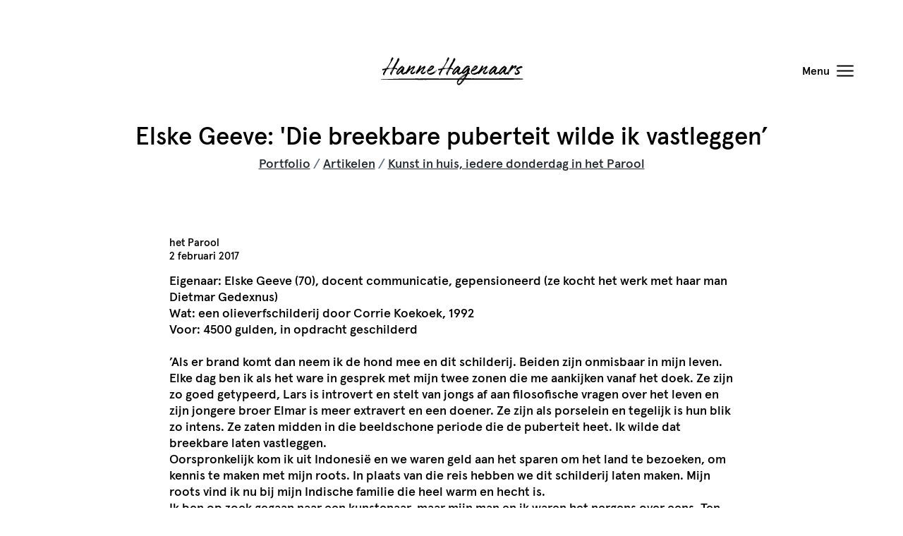

--- FILE ---
content_type: text/html; charset=UTF-8
request_url: https://www.hannehagenaars.nl/portfolio/artikelen/elske-geeve-die-breekbare-puberteit-wilde-ik-vastleggen
body_size: 7655
content:
<!DOCTYPE html><html lang="nl" prefix="og: http://ogp.me/ns# fb: http://ogp.me/ns/fb#"><head><link
rel="dns-prefetch" href="https://www.hannehagenaars.nl/"><link
rel="preconnect" href="https://www.hannehagenaars.nl/" crossorigin><meta
charset="utf-8"><meta
name="viewport" content="width=device-width,minimum-scale=1"><link
rel="apple-touch-icon" sizes="57x57" href="https://www.hannehagenaars.nl/assets/img/site/apple-touch-icon-57x57.png"><link
rel="apple-touch-icon" sizes="60x60" href="https://www.hannehagenaars.nl/assets/img/site/apple-touch-icon-60x60.png"><link
rel="apple-touch-icon" sizes="72x72" href="https://www.hannehagenaars.nl/assets/img/site/apple-touch-icon-72x72.png"><link
rel="apple-touch-icon" sizes="76x76" href="https://www.hannehagenaars.nl/assets/img/site/apple-touch-icon-76x76.png"><link
rel="apple-touch-icon" sizes="114x114" href="https://www.hannehagenaars.nl/assets/img/site/apple-touch-icon-114x114.png"><link
rel="apple-touch-icon" sizes="120x120" href="https://www.hannehagenaars.nl/assets/img/site/apple-touch-icon-120x120.png"><link
rel="apple-touch-icon" sizes="144x144" href="https://www.hannehagenaars.nl/assets/img/site/apple-touch-icon-144x144.png"><link
rel="apple-touch-icon" sizes="152x152" href="https://www.hannehagenaars.nl/assets/img/site/apple-touch-icon-152x152.png"><link
rel="apple-touch-icon" sizes="180x180" href="https://www.hannehagenaars.nl/assets/img/site/apple-touch-icon-180x180.png"><meta
name="apple-mobile-web-app-capable" content="yes"><meta
name="apple-mobile-web-app-status-bar-style" content="black-translucent"><meta
name="apple-mobile-web-app-title" content="hannehagenaars"><link
rel="icon" type="image/png" sizes="228x228" href="https://www.hannehagenaars.nl/assets/img/site/coast-228x228.png"><meta
name="msapplication-TileColor" content="#FFFFFF"><meta
name="msapplication-TileImage" content="/assets/img/site/mstile-144x144.png"><meta
name="msapplication-config" content="/assets/img/site/browserconfig.xml"><link
rel="yandex-tableau-widget" href="https://www.hannehagenaars.nl/assets/img/site/yandex-browser-manifest.json"><link
rel="icon" type="image/png" sizes="32x32" href="https://www.hannehagenaars.nl/assets/img/site/favicon-32x32.png"><link
rel="icon" type="image/png" sizes="16x16" href="https://www.hannehagenaars.nl/assets/img/site/favicon-16x16.png"><link
rel="shortcut icon" href="https://www.hannehagenaars.nl/favicon.ico"><link
rel="manifest" href="https://www.hannehagenaars.nl/webappmanifest.json"><meta
name="theme-color" content="#58595b"><meta
name="robots" content="none"> <script>loadjs=function(){var l=function(){},c={},f={},u={};function s(e,n){if(e){var t=u[e];if(f[e]=n,t)for(;t.length;)t[0](e,n),t.splice(0,1)}}function o(e,n){e.call&&(e={success:e}),n.length?(e.error||l)(n):(e.success||l)(e)}function h(t,r,i,c){var s,o,e=document,n=i.async,f=(i.numRetries||0)+1,u=i.before||l,a=t.replace(/^(css|img)!/,"");c=c||0,/(^css!|\.css$)/.test(t)?(s=!0,(o=e.createElement("link")).rel="stylesheet",o.href=a):/(^img!|\.(png|gif|jpg|svg)$)/.test(t)?(o=e.createElement("img")).src=a:((o=e.createElement("script")).src=t,o.async=void 0===n||n),!(o.onload=o.onerror=o.onbeforeload=function(e){var n=e.type[0];if(s&&"hideFocus"in o)try{o.sheet.cssText.length||(n="e")}catch(e){n="e"}if("e"==n&&(c+=1)<f)return h(t,r,i,c);r(t,n,e.defaultPrevented)})!==u(t,o)&&e.head.appendChild(o)}function t(e,n,t){var r,i;if(n&&n.trim&&(r=n),i=(r?t:n)||{},r){if(r in c)throw"LoadJS";c[r]=!0}!function(e,r,n){var t,i,c=(e=e.push?e:[e]).length,s=c,o=[];for(t=function(e,n,t){if("e"==n&&o.push(e),"b"==n){if(!t)return;o.push(e)}--c||r(o)},i=0;i<s;i++)h(e[i],t,n)}(e,function(e){o(i,e),s(r,e)},i)}return t.ready=function(e,n){return function(e,t){e=e.push?e:[e];var n,r,i,c=[],s=e.length,o=s;for(n=function(e,n){n.length&&c.push(e),--o||t(c)};s--;)r=e[s],(i=f[r])?n(r,i):(u[r]=u[r]||[]).push(n)}(e,function(e){o(n,e)}),t},t.done=function(e){s(e,[])},t.reset=function(){c={},f={},u={}},t.isDefined=function(e){return e in c},t}();!function(e,t){"function"==typeof define&&define.amd?define(t):"object"==typeof exports?module.exports=t():e.Cookie=t()}(this,function(){"use strict";function e(t,n,o){return void 0===n?e.get(t):void(null===n?e.remove(t):e.set(t,n,o))}function t(e){return e.replace(/[.*+?^$|[\](){}\\-]/g,"\\$&")}function n(e){var t="";for(var n in e)if(e.hasOwnProperty(n)){if("expires"===n){var r=e[n];"object"!=typeof r&&(r+="number"==typeof r?"D":"",r=o(r)),e[n]=r.toUTCString()}if("secure"===n){if(!e[n])continue;t+=";"+n}t+=";"+n+"="+e[n]}return e.hasOwnProperty("path")||(t+=";path=/"),t}function o(e){var t=new Date,n=e.charAt(e.length-1),o=parseInt(e,10);switch(n){case"Y":t.setFullYear(t.getFullYear()+o);break;case"M":t.setMonth(t.getMonth()+o);break;case"D":t.setDate(t.getDate()+o);break;case"h":t.setHours(t.getHours()+o);break;case"m":t.setMinutes(t.getMinutes()+o);break;case"s":t.setSeconds(t.getSeconds()+o);break;default:t=new Date(e)}return t}return e.enabled=function(){var t,n="__test_key";return document.cookie=n+"=1",t=!!document.cookie,t&&e.remove(n),t},e.get=function(e,n){if("string"!=typeof e||!e)return null;e="(?:^|; )"+t(e)+"(?:=([^;]*?))?(?:;|$)";var o=new RegExp(e),r=o.exec(document.cookie);return null!==r?n?r[1]:decodeURIComponent(r[1]):null},e.getRaw=function(t){return e.get(t,!0)},e.set=function(e,t,o,r){o!==!0&&(r=o,o=!1),r=n(r?r:{});var u=e+"="+(o?t:encodeURIComponent(t))+r;document.cookie=u},e.setRaw=function(t,n,o){e.set(t,n,!0,o)},e.remove=function(t){e.set(t,"a",{expires:new Date})},e});function handleFirstTab(e){9===e.keyCode&&(document.documentElement.classList.add("user-is-tabbing"),window.removeEventListener("keydown",handleFirstTab),window.addEventListener("mousedown",handleMouseDownOnce))}function handleMouseDownOnce(){document.documentElement.classList.remove("user-is-tabbing"),window.removeEventListener("mousedown",handleMouseDownOnce),window.addEventListener("keydown",handleFirstTab)}window.addEventListener("keydown",handleFirstTab);</script><link rel="stylesheet" href="https://www.hannehagenaars.nl/assets/css/site.combined.min.css" ><style type="text/css">@font-face{font-family:'apercu';src:local('apercu-bold-pro'),url('https://www.hannehagenaars.nl/assets/fonts/apercu-bold-pro.eot');src:url('https://www.hannehagenaars.nl/assets/fonts/apercu-bold-pro.eot?#iefix') format('embedded-opentype'),url('https://www.hannehagenaars.nl/assets/fonts/apercu-bold-pro.woff2') format('woff2'),url('https://www.hannehagenaars.nl/assets/fonts/apercu-bold-pro.woff') format('woff'),url('https://www.hannehagenaars.nl/assets/fonts/apercu-bold-pro.ttf') format('truetype');font-weight:700;font-style:normal}@font-face{font-family:'apercu';src:local('apercu-medium-pro'),url('https://www.hannehagenaars.nl/assets/fonts/apercu-medium-pro.eot');src:url('https://www.hannehagenaars.nl/assets/fonts/apercu-medium-pro.eot?#iefix') format('embedded-opentype'),url('https://www.hannehagenaars.nl/assets/fonts/apercu-medium-pro.woff2') format('woff2'),url('https://www.hannehagenaars.nl/assets/fonts/apercu-medium-pro.woff') format('woff'),url('https://www.hannehagenaars.nl/assets/fonts/apercu-medium-pro.ttf') format('truetype');font-weight:500;font-style:normal}@font-face{font-family:'apercu';src:local('apercu-medium-italic-pro'),url('https://www.hannehagenaars.nl/assets/fonts/apercu-medium-italic-pro.eot');src:url('https://www.hannehagenaars.nl/assets/fonts/apercu-medium-italic-pro.eot?#iefix') format('embedded-opentype'),url('https://www.hannehagenaars.nl/assets/fonts/apercu-medium-italic-pro.woff2') format('woff2'),url('https://www.hannehagenaars.nl/assets/fonts/apercu-medium-italic-pro.woff') format('woff'),url('https://www.hannehagenaars.nl/assets/fonts/apercu-medium-italic-pro.ttf') format('truetype');font-weight:500;font-style:italic}</style><script>
           !function(){"use strict";function t(t){l.push(t),1==l.length&&f()}function e(){for(;l.length;)l[0](),l.shift()}function n(t){this.a=u,this.b=void 0,this.f=[];var e=this;try{t(function(t){r(e,t)},function(t){a(e,t)})}catch(n){a(e,n)}}function o(t){return new n(function(e,n){n(t)})}function i(t){return new n(function(e){e(t)})}function r(t,e){if(t.a==u){if(e==t)throw new TypeError;var n=!1;try{var o=e&&e.then;if(null!=e&&"object"==typeof e&&"function"==typeof o)return void o.call(e,function(e){n||r(t,e),n=!0},function(e){n||a(t,e),n=!0})}catch(i){return void(n||a(t,i))}t.a=0,t.b=e,c(t)}}function a(t,e){if(t.a==u){if(e==t)throw new TypeError;t.a=1,t.b=e,c(t)}}function c(e){t(function(){if(e.a!=u)for(;e.f.length;){var t=e.f.shift(),n=t[0],o=t[1],i=t[2],t=t[3];try{0==e.a?i("function"==typeof n?n.call(void 0,e.b):e.b):1==e.a&&("function"==typeof o?i(o.call(void 0,e.b)):t(e.b))}catch(r){t(r)}}})}function s(t){return new n(function(e,n){function o(n){return function(o){a[n]=o,r+=1,r==t.length&&e(a)}}var r=0,a=[];0==t.length&&e(a);for(var c=0;c<t.length;c+=1)i(t[c]).c(o(c),n)})}function d(t){return new n(function(e,n){for(var o=0;o<t.length;o+=1)i(t[o]).c(e,n)})}var f,l=[];f=function(){setTimeout(e)};var u=2;n.prototype.g=function(t){return this.c(void 0,t)},n.prototype.c=function(t,e){var o=this;return new n(function(n,i){o.f.push([t,e,n,i]),c(o)})},window.Promise||(window.Promise=n,window.Promise.resolve=i,window.Promise.reject=o,window.Promise.race=d,window.Promise.all=s,window.Promise.prototype.then=n.prototype.c,window.Promise.prototype["catch"]=n.prototype.g)}(),function(){function t(t,e){document.addEventListener?t.addEventListener("scroll",e,!1):t.attachEvent("scroll",e)}function e(t){document.body?t():document.addEventListener?document.addEventListener("DOMContentLoaded",function e(){document.removeEventListener("DOMContentLoaded",e),t()}):document.attachEvent("onreadystatechange",function n(){"interactive"!=document.readyState&&"complete"!=document.readyState||(document.detachEvent("onreadystatechange",n),t())})}function n(t){this.a=document.createElement("div"),this.a.setAttribute("aria-hidden","true"),this.a.appendChild(document.createTextNode(t)),this.b=document.createElement("span"),this.c=document.createElement("span"),this.h=document.createElement("span"),this.f=document.createElement("span"),this.g=-1,this.b.style.cssText="max-width:none;display:inline-block;position:absolute;height:100%;width:100%;overflow:scroll;font-size:16px;",this.c.style.cssText="max-width:none;display:inline-block;position:absolute;height:100%;width:100%;overflow:scroll;font-size:16px;",this.f.style.cssText="max-width:none;display:inline-block;position:absolute;height:100%;width:100%;overflow:scroll;font-size:16px;",this.h.style.cssText="display:inline-block;width:200%;height:200%;font-size:16px;max-width:none;",this.b.appendChild(this.h),this.c.appendChild(this.f),this.a.appendChild(this.b),this.a.appendChild(this.c)}function o(t,e){t.a.style.cssText="max-width:none;min-width:20px;min-height:20px;display:inline-block;overflow:hidden;position:absolute;width:auto;margin:0;padding:0;top:-999px;white-space:nowrap;font-synthesis:none;font:"+e+";"}function i(t){var e=t.a.offsetWidth,n=e+100;return t.f.style.width=n+"px",t.c.scrollLeft=n,t.b.scrollLeft=t.b.scrollWidth+100,t.g!==e&&(t.g=e,!0)}function r(e,n){function o(){var t=r;i(t)&&t.a.parentNode&&n(t.g)}var r=e;t(e.b,o),t(e.c,o),i(e)}function a(t,e){var n=e||{};this.family=t,this.style=n.style||"normal",this.weight=n.weight||"normal",this.stretch=n.stretch||"normal"}function c(){if(null===u)if(s()&&/Apple/.test(window.navigator.vendor)){var t=/AppleWebKit\/([0-9]+)(?:\.([0-9]+))(?:\.([0-9]+))/.exec(window.navigator.userAgent);u=!!t&&603>parseInt(t[1],10)}else u=!1;return u}function s(){return null===p&&(p=!!document.fonts),p}function d(){if(null===h){var t=document.createElement("div");try{t.style.font="condensed 100px sans-serif"}catch(e){}h=""!==t.style.font}return h}function f(t,e){return[t.style,t.weight,d()?t.stretch:"","100px",e].join(" ")}var l=null,u=null,h=null,p=null;a.prototype.load=function(t,i){var a=this,d=t||"BESbswy",u=0,h=i||3e3,p=(new Date).getTime();return new Promise(function(t,i){if(s()&&!c()){var m=new Promise(function(t,e){function n(){(new Date).getTime()-p>=h?e():document.fonts.load(f(a,'"'+a.family+'"'),d).then(function(e){1<=e.length?t():setTimeout(n,25)},function(){e()})}n()}),w=new Promise(function(t,e){u=setTimeout(e,h)});Promise.race([w,m]).then(function(){clearTimeout(u),t(a)},function(){i(a)})}else e(function(){function e(){var e;(e=-1!=v&&-1!=y||-1!=v&&-1!=g||-1!=y&&-1!=g)&&((e=v!=y&&v!=g&&y!=g)||(null===l&&(e=/AppleWebKit\/([0-9]+)(?:\.([0-9]+))/.exec(window.navigator.userAgent),l=!!e&&(536>parseInt(e[1],10)||536===parseInt(e[1],10)&&11>=parseInt(e[2],10))),e=l&&(v==b&&y==b&&g==b||v==x&&y==x&&g==x||v==E&&y==E&&g==E)),e=!e),e&&(T.parentNode&&T.parentNode.removeChild(T),clearTimeout(u),t(a))}function c(){if((new Date).getTime()-p>=h)T.parentNode&&T.parentNode.removeChild(T),i(a);else{var t=document.hidden;!0!==t&&void 0!==t||(v=s.a.offsetWidth,y=m.a.offsetWidth,g=w.a.offsetWidth,e()),u=setTimeout(c,50)}}var s=new n(d),m=new n(d),w=new n(d),v=-1,y=-1,g=-1,b=-1,x=-1,E=-1,T=document.createElement("div");T.dir="ltr",o(s,f(a,"sans-serif")),o(m,f(a,"serif")),o(w,f(a,"monospace")),T.appendChild(s.a),T.appendChild(m.a),T.appendChild(w.a),document.body.appendChild(T),b=s.a.offsetWidth,x=m.a.offsetWidth,E=w.a.offsetWidth,c(),r(s,function(t){v=t,e()}),o(s,f(a,'"'+a.family+'",sans-serif')),r(m,function(t){y=t,e()}),o(m,f(a,'"'+a.family+'",serif')),r(w,function(t){g=t,e()}),o(w,f(a,'"'+a.family+'",monospace'))})})},"object"==typeof module?module.exports=a:(window.FontFaceObserver=a,window.FontFaceObserver.prototype.load=a.prototype.load)}();
           if(document.documentElement.className.indexOf("fonts-loaded")<0){var ApercuBold=new FontFaceObserver("apercu",{weight:700}),ApercuMedium=new FontFaceObserver("apercu",{weight:500});Promise.all([ApercuBold.load(),ApercuMedium.load()]).then(function(){document.documentElement.className+=" fonts-loaded",Cookie.set("fonts-loaded",1,{expires:"7D",secure:!0})})}
        </script><script type="text/javascript">var staticAssetsVersion="";var assetsBaseUrl="https://www.hannehagenaars.nl/";var retina=window.devicePixelRatio>1;</script> <title>Elske Geeve: &#039;Die breekbare puberteit wilde ik… | Hanne Hagenaars</title><meta name="generator" content="SEOmatic">
<meta name="referrer" content="no-referrer-when-downgrade">
<meta name="robots" content="all">
<meta content="hanne.hagenaars" property="fb:profile_id">
<meta content="nl" property="og:locale">
<meta content="Hanne Hagenaars" property="og:site_name">
<meta content="website" property="og:type">
<meta content="https://www.hannehagenaars.nl/portfolio/artikelen/elske-geeve-die-breekbare-puberteit-wilde-ik-vastleggen" property="og:url">
<meta content="Elske Geeve: &#039;Die breekbare puberteit wilde ik vastleggen’" property="og:title">
<meta content="https://www.instagram.com/hannehagenaars/" property="og:see_also">
<meta content="https://www.linkedin.com/in/hanne-hagenaars-307b56168" property="og:see_also">
<meta content="https://www.facebook.com/hanne.hagenaars" property="og:see_also">
<meta name="twitter:card" content="summary_large_image">
<meta name="twitter:creator" content="@">
<meta name="twitter:title" content="Elske Geeve: &#039;Die breekbare puberteit wilde ik vastleggen’">
<link href="https://www.hannehagenaars.nl/portfolio/artikelen/elske-geeve-die-breekbare-puberteit-wilde-ik-vastleggen" rel="canonical">
<link href="https://www.hannehagenaars.nl/" rel="home">
<link type="text/plain" href="https://www.hannehagenaars.nl/humans.txt" rel="author"></head><body
class="font-apercu"><div
id="site-wrapper" class="h-full"><header
class="site-header js-header bg-white"><div
class="wrapper w-full h-full relative flex items-center sm:justify-center"><div
class="logo">
<a
href="https://www.hannehagenaars.nl/" class="block no-underline">
<img
src="https://www.hannehagenaars.nl/logo-hannehagenaars.svg" alt="Hanne Hagenaars">
</a></div><div
class="menu-trigger">
<span
class="mb-1">Menu</span><div
class="hamburger hamburger--squeeze"><div
class="hamburger-box"><div
class="hamburger-inner"></div></div></div></div><nav
class="navigation invisible max-w-xs mr-4 absolute pin-t pin-r bg-white border-2 border-black border-t-0 pb-8 px-12 md:pb-12"><ul
class="pt-16 list-reset"><li
class="mt-8">
<a
href="https://www.hannehagenaars.nl/portfolio" class="text-20 text-black no-underline hover:text-grey-darker">Portfolio</a><ul
class="list-reset my-0 mt-2 "><li
class="py-1">
<a
href="https://www.hannehagenaars.nl/portfolio/publicaties" class="text-20 text-black no-underline hover:text-grey-darker ">— Publicaties</a></li><li
class="py-1">
<a
href="https://www.hannehagenaars.nl/portfolio/tentoonstellingen" class="text-20 text-black no-underline hover:text-grey-darker ">— Tentoonstellingen</a></li><li
class="py-1">
<a
href="https://www.hannehagenaars.nl/portfolio/artikelen" class="text-20 text-black no-underline hover:text-grey-darker underline">— Artikelen</a></li><li
class="py-1">
<a
href="https://www.hannehagenaars.nl/portfolio/onderwijs" class="text-20 text-black no-underline hover:text-grey-darker ">— Onderwijs</a></li><li
class="py-1">
<a
href="https://www.hannehagenaars.nl/portfolio/jury-advies" class="text-20 text-black no-underline hover:text-grey-darker ">— Jury &amp; Advies</a></li></ul></li><li
class="mt-6">
<a
href="https://www.hannehagenaars.nl/over-hanne-hagenaars/cv" class="text-20 text-black no-underline hover:text-grey-darker">CV</a></li><li
class="mt-6">
<a
href="https://www.hannehagenaars.nl/over-hanne-hagenaars" class="text-20 text-black no-underline hover:text-grey-darker">Over Hanne</a></li><li
class="mt-6 ">
<a
href="https://www.hannehagenaars.nl/over-hanne-hagenaars/contact" class="text-20 text-black no-underline hover:text-grey-darker">Contact</a></li><li
class="mt-6">
<a
href="https://www.hannehagenaars.nl/blog" class="text-20 text-black no-underline hover:text-grey-darker }}">Blog / How to live</a></li></ul></nav></div></header><main
class="site-content min-h-screen"><section
class="page-header px-4 flex flex-col items-center justify-center"><h1 class="text-25 lg:text-35">Elske Geeve: &#039;Die breekbare puberteit wilde ik vastleggen’</h1><div
class="mt-2 text-20 text-grey-darker">
<a
class="text-black" href="https://www.hannehagenaars.nl/portfolio">Portfolio</a> /
<a
class="text-black" href="https://www.hannehagenaars.nl/portfolio/artikelen">Artikelen</a>
/ <a
class="text-black" href="https://www.hannehagenaars.nl/portfolio/artikelen/kunst-in-huis">Kunst in huis, iedere donderdag in het Parool</a></div></section><section
class="max-w-2xl mx-auto px-4 mb-8"><div
class=""><div
class="
max-w-lg mx-auto
content text-15 md:text-17 lg:text-20
leading-tight
"><div
class="pb-4 leading-tight"><div
class="text-15">het Parool</div><div
class=" text-15">2 februari 2017</div></div><div
class="hyphens-none"><p>Eige­naar: Elske Geeve (<span
class="numbers">70</span>), docent com­mu­ni­catie, gepen­sioneerd (ze kocht het werk met haar man Diet­mar Gedexnus)<br>Wat: een oliev­erf­schilder­ij door Cor­rie Koekoek, <span
class="numbers">1992</span><br>Voor: <span
class="numbers">4500</span> gulden, in opdracht geschilderd<br><br><span
class="push-single"></span>​<span
class="pull-single">’</span>Als er brand komt dan neem ik de hond mee en dit schilder­ij. Bei­den zijn onmis­baar in mijn lev­en. Elke dag ben ik als het ware in gesprek met mijn twee zonen die me aankijken vanaf het doek. Ze zijn zo goed getype­erd, Lars is intro­vert en stelt van jongs af aan filosofis­che vra­gen over het lev­en en zijn jon­gere broer Elmar is meer extravert en een doen­er. Ze zijn als porse­lein en tegelijk is hun blik zo intens. Ze zat­en mid­den in die beeld­schone peri­ode die de puberteit heet. Ik wilde dat breek­bare lat­en vast­leggen.<br>Oor­spronke­lijk kom ik uit Indone­sië en we waren geld aan het sparen om het land te bezoeken, om ken­nis te mak­en met mijn roots. In plaats van die reis hebben we dit schilder­ij lat­en mak­en. Mijn roots vind ik nu bij mijn Indis­che fam­i­lie die heel warm en hecht is.<br>Ik ben op zoek gegaan naar een kun­ste­naar, maar mijn man en ik waren het ner­gens over eens. Ten slotte kwa­men we uit bij Cor­rie Koekoek. In haar ate­lier stond een drieluik van drie punkers met grote kuiv­en, maar zo kwets­baar. Pre­cies wat er onder al die lagen zwart ver­bor­gen zit, maak­te zij zicht­baar.<br>Onze zonen hebben zes keer mod­el gezeten. Cor­rie kreeg hele­maal de zenuwen van hen, want ze droe­gen steeds andere kleren. Ook maak­te ze foto’s van hun han­den en gezicht.<br>Elmar zit op een bank, maar de diepte klopt niet hele­maal, hij hangt meer dan hij zit. Het licht komt van achter, waar­door hun gezicht­en in de schaduw bli­jven. Zo zacht. De haren zijn paars, roze, geel, groen, al die tin­ten mak­en één kleur. Ik vind Cor­rie Koekoek geweldig. Dit zijn ze, niet zozeer in gelijke­nis, maar zo ont­moet je ze.’<br><br>Foto’s Char­lotte&nbsp;Odijk</p></div><div
class="max-w-md mx-auto mb-8 "><figure
class="mb-4 aspect-ratio aspect-ratio--landscape ">
<img
src="https://hannehagenaars.b-cdn.net/images/projecten/artikelen/kunst-in-huis/964570a96ae98224bb9149fc80de1c18e4d6f2e7.jpg?format=webp&amp;quality=80&amp;width=798&amp;height=525&amp;crop=900%2C593%2C0%2C3" alt=""></figure></div><div
class="max-w-md mx-auto mb-8 "><figure
class="mb-4 aspect-ratio aspect-ratio--landscape ">
<img
src="https://hannehagenaars.b-cdn.net/images/projecten/artikelen/kunst-in-huis/da7df5c1bfdfc220ac8c172203d9c0875b05393d.jpg?format=webp&amp;quality=80&amp;width=798&amp;height=525&amp;crop=900%2C593%2C0%2C3" alt=""></figure></div></div></div></section><section
class="max-w-sm mx-auto px-4 md:max-w-2xl"><div
class="md:flex flex-wrap sm:-mx-4"></div></section></main><footer
class="max-w-2xl mx-auto px-4 py-8 sm:flex leading-normal"><div>Copyright 2026 Hanne Hagenaars</div><div
class="sm:pl-8"><div><a
href="https://www.stukkdesign.nl" target="_blank" rel="external noopener" class="text-black hover:no-underline">Ontwerp STUKK</a></div><div><a
href="https://www.studiosyntax.nl/?ref=hannehagenaars" target="_blank" rel="external noopener" class="text-black hover:no-underline">Ontwikkeling Studio Syntax</a></div></div></footer></div> <script>loadjs(['https://www.hannehagenaars.nl/assets/js/lazysizes.min.js'],'lazysizes');loadjs(['https://www.hannehagenaars.nl/assets/js/headroom.min.js','https://www.hannehagenaars.nl/assets/js/main.min.js'],'main');loadjs.ready('main',{success:function(){APP.Init();}});</script> <script>loadjs.ready('main',{success:function(){APP.PopupGallery();}});loadjs.ready('grid',{success:function(){APP.Grids();APP.Sliders();}});</script><script type="application/ld+json">{"@context":"https://schema.org","@graph":[{"@type":"WebPage","author":{"@id":"#identity"},"copyrightHolder":{"@id":"#identity"},"copyrightYear":"2018","creator":{"@id":"#creator"},"dateModified":"2018-12-05T12:10:46+01:00","datePublished":"2018-11-10T11:19:00+01:00","headline":"Elske Geeve: 'Die breekbare puberteit wilde ik vastleggen’","image":{"@type":"ImageObject","url":"https://www.hannehagenaars.nl/964570A96Ae98224Bb9149Fc80De1C18E4D6F2E7"},"inLanguage":"nl","mainEntityOfPage":"https://www.hannehagenaars.nl/portfolio/artikelen/elske-geeve-die-breekbare-puberteit-wilde-ik-vastleggen","name":"Elske Geeve: 'Die breekbare puberteit wilde ik vastleggen’","publisher":{"@id":"#creator"},"url":"https://www.hannehagenaars.nl/portfolio/artikelen/elske-geeve-die-breekbare-puberteit-wilde-ik-vastleggen"},{"@id":"#identity","@type":"LocalBusiness","name":"Hanne Hagenaars","priceRange":"$","sameAs":["https://www.facebook.com/hanne.hagenaars","https://www.linkedin.com/in/hanne-hagenaars-307b56168","https://www.instagram.com/hannehagenaars/"]},{"@id":"#creator","@type":"Organization"},{"@type":"BreadcrumbList","description":"Breadcrumbs list","itemListElement":[{"@type":"ListItem","item":"https://www.hannehagenaars.nl/","name":"Homepage","position":1},{"@type":"ListItem","item":"https://www.hannehagenaars.nl/portfolio","name":"Portfolio overzicht","position":2},{"@type":"ListItem","item":"https://www.hannehagenaars.nl/portfolio/artikelen","name":"Artikelen","position":3},{"@type":"ListItem","item":"https://www.hannehagenaars.nl/portfolio/artikelen/elske-geeve-die-breekbare-puberteit-wilde-ik-vastleggen","name":"Elske Geeve: 'Die breekbare puberteit wilde ik vastleggen’","position":4}],"name":"Breadcrumbs"}]}</script></body>
</html>


--- FILE ---
content_type: text/css
request_url: https://www.hannehagenaars.nl/assets/css/site.combined.min.css
body_size: 95766
content:
/**
 * @project        hannehagenaars
 * @author         Sjoerd Gal, Studio Syntax <hello@studiosyntax.nl>
 * @build          Sun, Dec 16, 2018 2:12 PM ET
 * @release        9a9c28c59f629a2645387c053ca03752729abfbf [feature/design-improvements]
 * @copyright      Copyright (c) 2018, studiosyntax
 *
 */
/*! normalize.css v7.0.0 | MIT License | github.com/necolas/normalize.css */

/* Document
   ========================================================================== */

/**
 * 1. Correct the line height in all browsers.
 * 2. Prevent adjustments of font size after orientation changes in
 *    IE on Windows Phone and in iOS.
 */

html {
  line-height: 1.15; /* 1 */
      -ms-text-size-adjust: 100%; /* 2 */
  -webkit-text-size-adjust: 100%; /* 2 */
}

/* Sections
   ========================================================================== */

/**
 * Remove the margin in all browsers (opinionated).
 */

body {
  margin: 0;
}

/**
 * Add the correct display in IE 9-.
 */

article,
aside,
footer,
header,
nav,
section {
  display: block;
}

/**
 * Correct the font size and margin on `h1` elements within `section` and
 * `article` contexts in Chrome, Firefox, and Safari.
 */

h1 {
  font-size: 2em;
  margin: .67em 0;
}

/* Grouping content
   ========================================================================== */

/**
 * Add the correct display in IE 9-.
 * 1. Add the correct display in IE.
 */

figcaption,
figure,
main {
  /* 1 */
  display: block;
}

/**
 * Add the correct margin in IE 8.
 */

figure {
  margin: 1em 40px;
}

/**
 * 1. Add the correct box sizing in Firefox.
 * 2. Show the overflow in Edge and IE.
 */

hr {
  box-sizing: content-box; /* 1 */
  height: 0; /* 1 */
  overflow: visible; /* 2 */
}

/**
 * 1. Correct the inheritance and scaling of font size in all browsers.
 * 2. Correct the odd `em` font sizing in all browsers.
 */

pre {
  font-family: monospace, monospace; /* 1 */
  font-size: 1em; /* 2 */
}

/* Text-level semantics
   ========================================================================== */

/**
 * 1. Remove the gray background on active links in IE 10.
 * 2. Remove gaps in links underline in iOS 8+ and Safari 8+.
 */

a {
  background-color: transparent; /* 1 */
  -webkit-text-decoration-skip: objects; /* 2 */
}

/**
 * 1. Remove the bottom border in Chrome 57- and Firefox 39-.
 * 2. Add the correct text decoration in Chrome, Edge, IE, Opera, and Safari.
 */

abbr[title] {
  border-bottom: none; /* 1 */
  text-decoration: underline; /* 2 */
  text-decoration: underline dotted; /* 2 */
}

/**
 * Prevent the duplicate application of `bolder` by the next rule in Safari 6.
 */

b,
strong {
  font-weight: inherit;
}

/**
 * Add the correct font weight in Chrome, Edge, and Safari.
 */

b,
strong {
  font-weight: bolder;
}

/**
 * 1. Correct the inheritance and scaling of font size in all browsers.
 * 2. Correct the odd `em` font sizing in all browsers.
 */

code,
kbd,
samp {
  font-family: monospace, monospace; /* 1 */
  font-size: 1em; /* 2 */
}

/**
 * Add the correct font style in Android 4.3-.
 */

dfn {
  font-style: italic;
}

/**
 * Add the correct background and color in IE 9-.
 */

mark {
  background-color: #ff0;
  color: #000;
}

/**
 * Add the correct font size in all browsers.
 */

small {
  font-size: 80%;
}

/**
 * Prevent `sub` and `sup` elements from affecting the line height in
 * all browsers.
 */

sub,
sup {
  font-size: 75%;
  line-height: 0;
  position: relative;
  vertical-align: baseline;
}

sub {
  bottom: -0.25em;
}

sup {
  top: -0.5em;
}

/* Embedded content
   ========================================================================== */

/**
 * Add the correct display in IE 9-.
 */

audio,
video {
  display: inline-block;
}

/**
 * Add the correct display in iOS 4-7.
 */

audio:not([controls]) {
  display: none;
  height: 0;
}

/**
 * Remove the border on images inside links in IE 10-.
 */

img {
  border-style: none;
}

/**
 * Hide the overflow in IE.
 */

svg:not(:root) {
  overflow: hidden;
}

/* Forms
   ========================================================================== */

/**
 * 1. Change the font styles in all browsers (opinionated).
 * 2. Remove the margin in Firefox and Safari.
 */

button,
input,
optgroup,
select,
textarea {
  font-family: sans-serif; /* 1 */
  font-size: 100%; /* 1 */
  line-height: 1.15; /* 1 */
  margin: 0; /* 2 */
}

/**
 * Show the overflow in IE.
 * 1. Show the overflow in Edge.
 */

button,
input {
  /* 1 */
  overflow: visible;
}

/**
 * Remove the inheritance of text transform in Edge, Firefox, and IE.
 * 1. Remove the inheritance of text transform in Firefox.
 */

button,
select {
  /* 1 */
  text-transform: none;
}

/**
 * 1. Prevent a WebKit bug where (2) destroys native `audio` and `video`
 *    controls in Android 4.
 * 2. Correct the inability to style clickable types in iOS and Safari.
 */

button,
html [type="button"],
/* 1 */
[type="reset"],
[type="submit"] {
  -webkit-appearance: button; /* 2 */
}

/**
 * Remove the inner border and padding in Firefox.
 */

button::-moz-focus-inner,
[type="button"]::-moz-focus-inner,
[type="reset"]::-moz-focus-inner,
[type="submit"]::-moz-focus-inner {
  border-style: none;
  padding: 0;
}

/**
 * Restore the focus styles unset by the previous rule.
 */

button:-moz-focusring,
[type="button"]:-moz-focusring,
[type="reset"]:-moz-focusring,
[type="submit"]:-moz-focusring {
  outline: 1px dotted ButtonText;
}

/**
 * Correct the padding in Firefox.
 */

fieldset {
  padding: .35em .75em .625em;
}

/**
 * 1. Correct the text wrapping in Edge and IE.
 * 2. Correct the color inheritance from `fieldset` elements in IE.
 * 3. Remove the padding so developers are not caught out when they zero out
 *    `fieldset` elements in all browsers.
 */

legend {
  box-sizing: border-box; /* 1 */
  color: inherit; /* 2 */
  display: table; /* 1 */
  max-width: 100%; /* 1 */
  padding: 0; /* 3 */
  white-space: normal; /* 1 */
}

/**
 * 1. Add the correct display in IE 9-.
 * 2. Add the correct vertical alignment in Chrome, Firefox, and Opera.
 */

progress {
  display: inline-block; /* 1 */
  vertical-align: baseline; /* 2 */
}

/**
 * Remove the default vertical scrollbar in IE.
 */

textarea {
  overflow: auto;
}

/**
 * 1. Add the correct box sizing in IE 10-.
 * 2. Remove the padding in IE 10-.
 */

[type="checkbox"],
[type="radio"] {
  box-sizing: border-box; /* 1 */
  padding: 0; /* 2 */
}

/**
 * Correct the cursor style of increment and decrement buttons in Chrome.
 */

[type="number"]::-webkit-inner-spin-button,
[type="number"]::-webkit-outer-spin-button {
  height: auto;
}

/**
 * 1. Correct the odd appearance in Chrome and Safari.
 * 2. Correct the outline style in Safari.
 */

[type="search"] {
  -webkit-appearance: textfield; /* 1 */
  outline-offset: -2px; /* 2 */
}

/**
 * Remove the inner padding and cancel buttons in Chrome and Safari on macOS.
 */

[type="search"]::-webkit-search-cancel-button,
[type="search"]::-webkit-search-decoration {
  -webkit-appearance: none;
}

/**
 * 1. Correct the inability to style clickable types in iOS and Safari.
 * 2. Change font properties to `inherit` in Safari.
 */

::-webkit-file-upload-button {
  -webkit-appearance: button; /* 1 */
  font: inherit; /* 2 */
}

/* Interactive
   ========================================================================== */

/*
 * Add the correct display in IE 9-.
 * 1. Add the correct display in Edge, IE, and Firefox.
 */

details,
/* 1 */
menu {
  display: block;
}

/*
 * Add the correct display in all browsers.
 */

summary {
  display: list-item;
}

/* Scripting
   ========================================================================== */

/**
 * Add the correct display in IE 9-.
 */

canvas {
  display: inline-block;
}

/**
 * Add the correct display in IE.
 */

template {
  display: none;
}

/* Hidden
   ========================================================================== */

/**
 * Add the correct display in IE 10-.
 */

[hidden] {
  display: none;
}

/**
 * Manually forked from SUIT CSS Base: https://github.com/suitcss/base
 * A thin layer on top of normalize.css that provides a starting point more
 * suitable for web applications.
 */

/**
 * 1. Prevent padding and border from affecting element width
 * https://goo.gl/pYtbK7
 * 2. Change the default font family in all browsers (opinionated)
 */

html {
  box-sizing: border-box; /* 1 */
  font-family: sans-serif; /* 2 */
}

*,
*::before,
*::after {
  box-sizing: inherit;
}

/**
 * Removes the default spacing and border for appropriate elements.
 */

blockquote,
dl,
dd,
h1,
h2,
h3,
h4,
h5,
h6,
figure,
p,
pre {
  margin: 0;
}

button {
  background: transparent;
  padding: 0;
}

/**
 * Work around a Firefox/IE bug where the transparent `button` background
 * results in a loss of the default `button` focus styles.
 */

button:focus {
  outline: 1px dotted;
  outline: 5px auto -webkit-focus-ring-color;
}

fieldset {
  margin: 0;
  padding: 0;
}

ol,
ul {
  margin: 0;
}

/**
 * Suppress the focus outline on elements that cannot be accessed via keyboard.
 * This prevents an unwanted focus outline from appearing around elements that
 * might still respond to pointer events.
 */

[tabindex="-1"]:focus {
  outline: none !important;
}

/**
 * Tailwind custom reset styles
 */

/**
 * Allow adding a border to an element by just adding a border-width.
 *
 * By default, the way the browser specifies that an element should have no
 * border is by setting it's border-style to `none` in the user-agent
 * stylesheet.
 *
 * In order to easily add borders to elements by just setting the `border-width`
 * property, we change the default border-style for all elements to `solid`, and
 * use border-width to hide them instead. This way our `border` utilities only
 * need to set the `border-width` property instead of the entire `border`
 * shorthand, making our border utilities much more straightforward to compose.
 *
 * https://github.com/tailwindcss/tailwindcss/pull/116
 */

*,
*::before,
*::after {
  border-width: 0;
  border-style: solid;
  border-color: #dae1e7;
}

/**
 * Undo the `border-style: none` reset that Normalize applies to images so that
 * our `border-{width}` utilities have the expected effect.
 *
 * The Normalize reset is unnecessary for us since we default the border-width
 * to 0 on all elements.
 *
 * https://github.com/tailwindcss/tailwindcss/issues/362
 */

img {
  border-style: solid;
}

/**
 * Temporary reset for a change introduced in Chrome 62 but now reverted.
 *
 * We can remove this when the reversion is in a normal Chrome release.
 */

button,
[type="button"],
[type="reset"],
[type="submit"] {
  border-radius: 0;
}

textarea {
  resize: vertical;
}

img {
  max-width: 100%;
}

button,
input,
optgroup,
select,
textarea {
  font-family: inherit;
}

input::-webkit-input-placeholder,
textarea::-webkit-input-placeholder {
  color: inherit;
  opacity: .5;
}

input:-ms-input-placeholder,
textarea:-ms-input-placeholder {
  color: inherit;
  opacity: .5;
}

input::placeholder,
textarea::placeholder {
  color: inherit;
  opacity: .5;
}

button,
[role=button] {
  cursor: pointer;
}

.container {
  width: 100%;
}

@media (min-width: 400px) {
  .container {
    max-width: 400px;
  }
}

@media (min-width: 576px) {
  .container {
    max-width: 576px;
  }
}

@media (min-width: 768px) {
  .container {
    max-width: 768px;
  }
}

@media (min-width: 992px) {
  .container {
    max-width: 992px;
  }
}

@media (min-width: 1200px) {
  .container {
    max-width: 1200px;
  }
}

@media (min-width: 1400px) {
  .container {
    max-width: 1400px;
  }
}

.btn {
  background-color: #e3342f;
  color: #fff;
}

.form {
  color: inherit;
}

.linklist {
  list-style: none;
  padding: 0;
}

.linklist__item {
  padding-top: .5rem;
  padding-bottom: .5rem;
}

.linklist__item a {
  text-decoration: none;
  color: #22292f;
}

.linklist__item a:hover {
  opacity: .5;
}

.linklist__heading {
  font-weight: 600;
}

/**
 * Note: I have omitted any vendor-prefixes for clarity.
 * Adding them is left as an exercise for the reader.
 */

.headroom {
  will-change: transform;
  transition: -webkit-transform 200ms linear;
  transition: transform 200ms linear;
  transition: transform 200ms linear, -webkit-transform 200ms linear;
}

.headroom--top {
  -webkit-transform: translateY(0%);
      -ms-transform: translateY(0%);
          transform: translateY(0%);
}

.headroom--not-top {
  /* box-shadow: 0 1px 11px 0 rgba(0,0,0,0.2); */
}

@media (min-width: 768px) {
  .headroom--not-top {
    -webkit-transform: translateY(-30px);
        -ms-transform: translateY(-30px);
            transform: translateY(-30px);
  }
}

@media (min-width: 992px) {
  .headroom--not-top {
    -webkit-transform: translateY(-60px);
        -ms-transform: translateY(-60px);
            transform: translateY(-60px);
  }
}

.is-nav-active .headroom--unpinned {
  -webkit-transform: none;
      -ms-transform: none;
          transform: none;
}

.tns-outer {
  padding: 0 !important;
}

.tns-outer [hidden] {
  display: none !important;
}

.tns-outer [aria-controls],
.tns-outer [data-action] {
  cursor: pointer;
}

.tns-slider {
  transition: all 0s;
}

.tns-slider > .tns-item {
  box-sizing: border-box;
}

.tns-horizontal.tns-subpixel {
  white-space: nowrap;
}

.tns-horizontal.tns-subpixel > .tns-item {
  display: inline-block;
  vertical-align: top;
  white-space: normal;
}

.tns-horizontal.tns-no-subpixel:after {
  content: '';
  display: table;
  clear: both;
}

.tns-horizontal.tns-no-subpixel > .tns-item {
  float: left;
  margin-right: -100%;
}

.tns-no-calc {
  position: relative;
  left: 0;
}

.tns-gallery {
  position: relative;
  left: 0;
  min-height: 1px;
}

/* overflow: hidden; */

.tns-gallery > .tns-item {
  position: absolute;
  left: -100%;
  transition: opacity 0s, -webkit-transform 0s;
  transition: transform 0s, opacity 0s;
  transition: transform 0s, opacity 0s, -webkit-transform 0s;
}

.tns-gallery > .tns-moving {
  transition: all .25s;
}

.tns-lazy-img {
  transition: opacity .6s;
  opacity: .6;
}

.tns-lazy-img.loaded {
  opacity: 1;
}

.tns-ah {
  transition: height 0s;
}

.tns-ovh {
  overflow: hidden;
}

.tns-hdx {
  overflow-x: hidden;
}

.tns-hdy {
  overflow-y: hidden;
}

.tns-visually-hidden {
  position: absolute;
  left: -10000em;
}

.tns-transparent {
  opacity: 0;
  visibility: hidden;
}

.tns-fadeIn {
  opacity: 1;
  filter: alpha(opacity=100);
  z-index: 0;
}

.tns-normal,
.tns-fadeOut {
  opacity: 0;
  filter: alpha(opacity=0);
  z-index: -1;
}

.foldout {
}

.foldout-content {
  height: 150px;
  overflow: hidden;
  position: relative;
  transition: all .25s ease-in-out;
}

.foldout-content:after {
  content: "";
  display: block;
  width: 100%;
  height: 50px;
  background: linear-gradient(to bottom, rgba(255, 255, 255, 0) 0%, rgba(255, 255, 255, 1) 100%);
  position: absolute;
  bottom: 0;
  left: 0;
  right: 0;
}

.foldout-content.is-expanded:after {
  display: none;
}

.foldout-trigger {
}

.list-reset {
  list-style: none;
  padding: 0;
}

.appearance-none {
  -webkit-appearance: none;
     -moz-appearance: none;
          appearance: none;
}

.bg-fixed {
  background-attachment: fixed;
}

.bg-local {
  background-attachment: local;
}

.bg-scroll {
  background-attachment: scroll;
}

.bg-transparent {
  background-color: transparent;
}

.bg-black {
  background-color: #22292f;
}

.bg-grey-darkest {
  background-color: #3d4852;
}

.bg-grey-darker {
  background-color: #606f7b;
}

.bg-grey-dark {
  background-color: #8795a1;
}

.bg-grey {
  background-color: #b8c2cc;
}

.bg-grey-light {
  background-color: #dae1e7;
}

.bg-grey-lighter {
  background-color: #f1f5f8;
}

.bg-grey-lightest {
  background-color: #f8fafc;
}

.bg-white {
  background-color: #fff;
}

.bg-red-darkest {
  background-color: #3b0d0c;
}

.bg-red-darker {
  background-color: #621b18;
}

.bg-red-dark {
  background-color: #cc1f1a;
}

.bg-red {
  background-color: #e3342f;
}

.bg-red-light {
  background-color: #ef5753;
}

.bg-red-lighter {
  background-color: #f9acaa;
}

.bg-red-lightest {
  background-color: #fcebea;
}

.bg-orange-darkest {
  background-color: #462a16;
}

.bg-orange-darker {
  background-color: #613b1f;
}

.bg-orange-dark {
  background-color: #de751f;
}

.bg-orange {
  background-color: #f6993f;
}

.bg-orange-light {
  background-color: #faad63;
}

.bg-orange-lighter {
  background-color: #fcd9b6;
}

.bg-orange-lightest {
  background-color: #fff5eb;
}

.bg-yellow-darkest {
  background-color: #453411;
}

.bg-yellow-darker {
  background-color: #684f1d;
}

.bg-yellow-dark {
  background-color: #f2d024;
}

.bg-yellow {
  background-color: #ffed4a;
}

.bg-yellow-light {
  background-color: #fff382;
}

.bg-yellow-lighter {
  background-color: #fff9c2;
}

.bg-yellow-lightest {
  background-color: #fcfbeb;
}

.bg-green-darkest {
  background-color: #0f2f21;
}

.bg-green-darker {
  background-color: #1a4731;
}

.bg-green-dark {
  background-color: #1f9d55;
}

.bg-green {
  background-color: #38c172;
}

.bg-green-light {
  background-color: #51d88a;
}

.bg-green-lighter {
  background-color: #a2f5bf;
}

.bg-green-lightest {
  background-color: #e3fcec;
}

.bg-teal-darkest {
  background-color: #0d3331;
}

.bg-teal-darker {
  background-color: #20504f;
}

.bg-teal-dark {
  background-color: #38a89d;
}

.bg-teal {
  background-color: #4dc0b5;
}

.bg-teal-light {
  background-color: #64d5ca;
}

.bg-teal-lighter {
  background-color: #a0f0ed;
}

.bg-teal-lightest {
  background-color: #e8fffe;
}

.bg-blue-darkest {
  background-color: #12283a;
}

.bg-blue-darker {
  background-color: #1c3d5a;
}

.bg-blue-dark {
  background-color: #2779bd;
}

.bg-blue {
  background-color: #3490dc;
}

.bg-blue-light {
  background-color: #6cb2eb;
}

.bg-blue-lighter {
  background-color: #bcdefa;
}

.bg-blue-lightest {
  background-color: #eff8ff;
}

.bg-indigo-darkest {
  background-color: #191e38;
}

.bg-indigo-darker {
  background-color: #2f365f;
}

.bg-indigo-dark {
  background-color: #5661b3;
}

.bg-indigo {
  background-color: #6574cd;
}

.bg-indigo-light {
  background-color: #7886d7;
}

.bg-indigo-lighter {
  background-color: #b2b7ff;
}

.bg-indigo-lightest {
  background-color: #e6e8ff;
}

.bg-purple-darkest {
  background-color: #21183c;
}

.bg-purple-darker {
  background-color: #382b5f;
}

.bg-purple-dark {
  background-color: #794acf;
}

.bg-purple {
  background-color: #9561e2;
}

.bg-purple-light {
  background-color: #a779e9;
}

.bg-purple-lighter {
  background-color: #d6bbfc;
}

.bg-purple-lightest {
  background-color: #f3ebff;
}

.bg-pink-darkest {
  background-color: #451225;
}

.bg-pink-darker {
  background-color: #6f213f;
}

.bg-pink-dark {
  background-color: #eb5286;
}

.bg-pink {
  background-color: #f66d9b;
}

.bg-pink-light {
  background-color: #fa7ea8;
}

.bg-pink-lighter {
  background-color: #ffbbca;
}

.bg-pink-lightest {
  background-color: #ffebef;
}

.hover\:bg-transparent:hover {
  background-color: transparent;
}

.hover\:bg-black:hover {
  background-color: #22292f;
}

.hover\:bg-grey-darkest:hover {
  background-color: #3d4852;
}

.hover\:bg-grey-darker:hover {
  background-color: #606f7b;
}

.hover\:bg-grey-dark:hover {
  background-color: #8795a1;
}

.hover\:bg-grey:hover {
  background-color: #b8c2cc;
}

.hover\:bg-grey-light:hover {
  background-color: #dae1e7;
}

.hover\:bg-grey-lighter:hover {
  background-color: #f1f5f8;
}

.hover\:bg-grey-lightest:hover {
  background-color: #f8fafc;
}

.hover\:bg-white:hover {
  background-color: #fff;
}

.hover\:bg-red-darkest:hover {
  background-color: #3b0d0c;
}

.hover\:bg-red-darker:hover {
  background-color: #621b18;
}

.hover\:bg-red-dark:hover {
  background-color: #cc1f1a;
}

.hover\:bg-red:hover {
  background-color: #e3342f;
}

.hover\:bg-red-light:hover {
  background-color: #ef5753;
}

.hover\:bg-red-lighter:hover {
  background-color: #f9acaa;
}

.hover\:bg-red-lightest:hover {
  background-color: #fcebea;
}

.hover\:bg-orange-darkest:hover {
  background-color: #462a16;
}

.hover\:bg-orange-darker:hover {
  background-color: #613b1f;
}

.hover\:bg-orange-dark:hover {
  background-color: #de751f;
}

.hover\:bg-orange:hover {
  background-color: #f6993f;
}

.hover\:bg-orange-light:hover {
  background-color: #faad63;
}

.hover\:bg-orange-lighter:hover {
  background-color: #fcd9b6;
}

.hover\:bg-orange-lightest:hover {
  background-color: #fff5eb;
}

.hover\:bg-yellow-darkest:hover {
  background-color: #453411;
}

.hover\:bg-yellow-darker:hover {
  background-color: #684f1d;
}

.hover\:bg-yellow-dark:hover {
  background-color: #f2d024;
}

.hover\:bg-yellow:hover {
  background-color: #ffed4a;
}

.hover\:bg-yellow-light:hover {
  background-color: #fff382;
}

.hover\:bg-yellow-lighter:hover {
  background-color: #fff9c2;
}

.hover\:bg-yellow-lightest:hover {
  background-color: #fcfbeb;
}

.hover\:bg-green-darkest:hover {
  background-color: #0f2f21;
}

.hover\:bg-green-darker:hover {
  background-color: #1a4731;
}

.hover\:bg-green-dark:hover {
  background-color: #1f9d55;
}

.hover\:bg-green:hover {
  background-color: #38c172;
}

.hover\:bg-green-light:hover {
  background-color: #51d88a;
}

.hover\:bg-green-lighter:hover {
  background-color: #a2f5bf;
}

.hover\:bg-green-lightest:hover {
  background-color: #e3fcec;
}

.hover\:bg-teal-darkest:hover {
  background-color: #0d3331;
}

.hover\:bg-teal-darker:hover {
  background-color: #20504f;
}

.hover\:bg-teal-dark:hover {
  background-color: #38a89d;
}

.hover\:bg-teal:hover {
  background-color: #4dc0b5;
}

.hover\:bg-teal-light:hover {
  background-color: #64d5ca;
}

.hover\:bg-teal-lighter:hover {
  background-color: #a0f0ed;
}

.hover\:bg-teal-lightest:hover {
  background-color: #e8fffe;
}

.hover\:bg-blue-darkest:hover {
  background-color: #12283a;
}

.hover\:bg-blue-darker:hover {
  background-color: #1c3d5a;
}

.hover\:bg-blue-dark:hover {
  background-color: #2779bd;
}

.hover\:bg-blue:hover {
  background-color: #3490dc;
}

.hover\:bg-blue-light:hover {
  background-color: #6cb2eb;
}

.hover\:bg-blue-lighter:hover {
  background-color: #bcdefa;
}

.hover\:bg-blue-lightest:hover {
  background-color: #eff8ff;
}

.hover\:bg-indigo-darkest:hover {
  background-color: #191e38;
}

.hover\:bg-indigo-darker:hover {
  background-color: #2f365f;
}

.hover\:bg-indigo-dark:hover {
  background-color: #5661b3;
}

.hover\:bg-indigo:hover {
  background-color: #6574cd;
}

.hover\:bg-indigo-light:hover {
  background-color: #7886d7;
}

.hover\:bg-indigo-lighter:hover {
  background-color: #b2b7ff;
}

.hover\:bg-indigo-lightest:hover {
  background-color: #e6e8ff;
}

.hover\:bg-purple-darkest:hover {
  background-color: #21183c;
}

.hover\:bg-purple-darker:hover {
  background-color: #382b5f;
}

.hover\:bg-purple-dark:hover {
  background-color: #794acf;
}

.hover\:bg-purple:hover {
  background-color: #9561e2;
}

.hover\:bg-purple-light:hover {
  background-color: #a779e9;
}

.hover\:bg-purple-lighter:hover {
  background-color: #d6bbfc;
}

.hover\:bg-purple-lightest:hover {
  background-color: #f3ebff;
}

.hover\:bg-pink-darkest:hover {
  background-color: #451225;
}

.hover\:bg-pink-darker:hover {
  background-color: #6f213f;
}

.hover\:bg-pink-dark:hover {
  background-color: #eb5286;
}

.hover\:bg-pink:hover {
  background-color: #f66d9b;
}

.hover\:bg-pink-light:hover {
  background-color: #fa7ea8;
}

.hover\:bg-pink-lighter:hover {
  background-color: #ffbbca;
}

.hover\:bg-pink-lightest:hover {
  background-color: #ffebef;
}

.bg-bottom {
  background-position: bottom;
}

.bg-center {
  background-position: center;
}

.bg-left {
  background-position: left;
}

.bg-left-bottom {
  background-position: left bottom;
}

.bg-left-top {
  background-position: left top;
}

.bg-right {
  background-position: right;
}

.bg-right-bottom {
  background-position: right bottom;
}

.bg-right-top {
  background-position: right top;
}

.bg-top {
  background-position: top;
}

.bg-repeat {
  background-repeat: repeat;
}

.bg-no-repeat {
  background-repeat: no-repeat;
}

.bg-repeat-x {
  background-repeat: repeat-x;
}

.bg-repeat-y {
  background-repeat: repeat-y;
}

.bg-auto {
  background-size: auto;
}

.bg-cover {
  background-size: cover;
}

.bg-contain {
  background-size: contain;
}

.border-transparent {
  border-color: transparent;
}

.border-black {
  border-color: #22292f;
}

.border-grey-darkest {
  border-color: #3d4852;
}

.border-grey-darker {
  border-color: #606f7b;
}

.border-grey-dark {
  border-color: #8795a1;
}

.border-grey {
  border-color: #b8c2cc;
}

.border-grey-light {
  border-color: #dae1e7;
}

.border-grey-lighter {
  border-color: #f1f5f8;
}

.border-grey-lightest {
  border-color: #f8fafc;
}

.border-white {
  border-color: #fff;
}

.border-red-darkest {
  border-color: #3b0d0c;
}

.border-red-darker {
  border-color: #621b18;
}

.border-red-dark {
  border-color: #cc1f1a;
}

.border-red {
  border-color: #e3342f;
}

.border-red-light {
  border-color: #ef5753;
}

.border-red-lighter {
  border-color: #f9acaa;
}

.border-red-lightest {
  border-color: #fcebea;
}

.border-orange-darkest {
  border-color: #462a16;
}

.border-orange-darker {
  border-color: #613b1f;
}

.border-orange-dark {
  border-color: #de751f;
}

.border-orange {
  border-color: #f6993f;
}

.border-orange-light {
  border-color: #faad63;
}

.border-orange-lighter {
  border-color: #fcd9b6;
}

.border-orange-lightest {
  border-color: #fff5eb;
}

.border-yellow-darkest {
  border-color: #453411;
}

.border-yellow-darker {
  border-color: #684f1d;
}

.border-yellow-dark {
  border-color: #f2d024;
}

.border-yellow {
  border-color: #ffed4a;
}

.border-yellow-light {
  border-color: #fff382;
}

.border-yellow-lighter {
  border-color: #fff9c2;
}

.border-yellow-lightest {
  border-color: #fcfbeb;
}

.border-green-darkest {
  border-color: #0f2f21;
}

.border-green-darker {
  border-color: #1a4731;
}

.border-green-dark {
  border-color: #1f9d55;
}

.border-green {
  border-color: #38c172;
}

.border-green-light {
  border-color: #51d88a;
}

.border-green-lighter {
  border-color: #a2f5bf;
}

.border-green-lightest {
  border-color: #e3fcec;
}

.border-teal-darkest {
  border-color: #0d3331;
}

.border-teal-darker {
  border-color: #20504f;
}

.border-teal-dark {
  border-color: #38a89d;
}

.border-teal {
  border-color: #4dc0b5;
}

.border-teal-light {
  border-color: #64d5ca;
}

.border-teal-lighter {
  border-color: #a0f0ed;
}

.border-teal-lightest {
  border-color: #e8fffe;
}

.border-blue-darkest {
  border-color: #12283a;
}

.border-blue-darker {
  border-color: #1c3d5a;
}

.border-blue-dark {
  border-color: #2779bd;
}

.border-blue {
  border-color: #3490dc;
}

.border-blue-light {
  border-color: #6cb2eb;
}

.border-blue-lighter {
  border-color: #bcdefa;
}

.border-blue-lightest {
  border-color: #eff8ff;
}

.border-indigo-darkest {
  border-color: #191e38;
}

.border-indigo-darker {
  border-color: #2f365f;
}

.border-indigo-dark {
  border-color: #5661b3;
}

.border-indigo {
  border-color: #6574cd;
}

.border-indigo-light {
  border-color: #7886d7;
}

.border-indigo-lighter {
  border-color: #b2b7ff;
}

.border-indigo-lightest {
  border-color: #e6e8ff;
}

.border-purple-darkest {
  border-color: #21183c;
}

.border-purple-darker {
  border-color: #382b5f;
}

.border-purple-dark {
  border-color: #794acf;
}

.border-purple {
  border-color: #9561e2;
}

.border-purple-light {
  border-color: #a779e9;
}

.border-purple-lighter {
  border-color: #d6bbfc;
}

.border-purple-lightest {
  border-color: #f3ebff;
}

.border-pink-darkest {
  border-color: #451225;
}

.border-pink-darker {
  border-color: #6f213f;
}

.border-pink-dark {
  border-color: #eb5286;
}

.border-pink {
  border-color: #f66d9b;
}

.border-pink-light {
  border-color: #fa7ea8;
}

.border-pink-lighter {
  border-color: #ffbbca;
}

.border-pink-lightest {
  border-color: #ffebef;
}

.hover\:border-transparent:hover {
  border-color: transparent;
}

.hover\:border-black:hover {
  border-color: #22292f;
}

.hover\:border-grey-darkest:hover {
  border-color: #3d4852;
}

.hover\:border-grey-darker:hover {
  border-color: #606f7b;
}

.hover\:border-grey-dark:hover {
  border-color: #8795a1;
}

.hover\:border-grey:hover {
  border-color: #b8c2cc;
}

.hover\:border-grey-light:hover {
  border-color: #dae1e7;
}

.hover\:border-grey-lighter:hover {
  border-color: #f1f5f8;
}

.hover\:border-grey-lightest:hover {
  border-color: #f8fafc;
}

.hover\:border-white:hover {
  border-color: #fff;
}

.hover\:border-red-darkest:hover {
  border-color: #3b0d0c;
}

.hover\:border-red-darker:hover {
  border-color: #621b18;
}

.hover\:border-red-dark:hover {
  border-color: #cc1f1a;
}

.hover\:border-red:hover {
  border-color: #e3342f;
}

.hover\:border-red-light:hover {
  border-color: #ef5753;
}

.hover\:border-red-lighter:hover {
  border-color: #f9acaa;
}

.hover\:border-red-lightest:hover {
  border-color: #fcebea;
}

.hover\:border-orange-darkest:hover {
  border-color: #462a16;
}

.hover\:border-orange-darker:hover {
  border-color: #613b1f;
}

.hover\:border-orange-dark:hover {
  border-color: #de751f;
}

.hover\:border-orange:hover {
  border-color: #f6993f;
}

.hover\:border-orange-light:hover {
  border-color: #faad63;
}

.hover\:border-orange-lighter:hover {
  border-color: #fcd9b6;
}

.hover\:border-orange-lightest:hover {
  border-color: #fff5eb;
}

.hover\:border-yellow-darkest:hover {
  border-color: #453411;
}

.hover\:border-yellow-darker:hover {
  border-color: #684f1d;
}

.hover\:border-yellow-dark:hover {
  border-color: #f2d024;
}

.hover\:border-yellow:hover {
  border-color: #ffed4a;
}

.hover\:border-yellow-light:hover {
  border-color: #fff382;
}

.hover\:border-yellow-lighter:hover {
  border-color: #fff9c2;
}

.hover\:border-yellow-lightest:hover {
  border-color: #fcfbeb;
}

.hover\:border-green-darkest:hover {
  border-color: #0f2f21;
}

.hover\:border-green-darker:hover {
  border-color: #1a4731;
}

.hover\:border-green-dark:hover {
  border-color: #1f9d55;
}

.hover\:border-green:hover {
  border-color: #38c172;
}

.hover\:border-green-light:hover {
  border-color: #51d88a;
}

.hover\:border-green-lighter:hover {
  border-color: #a2f5bf;
}

.hover\:border-green-lightest:hover {
  border-color: #e3fcec;
}

.hover\:border-teal-darkest:hover {
  border-color: #0d3331;
}

.hover\:border-teal-darker:hover {
  border-color: #20504f;
}

.hover\:border-teal-dark:hover {
  border-color: #38a89d;
}

.hover\:border-teal:hover {
  border-color: #4dc0b5;
}

.hover\:border-teal-light:hover {
  border-color: #64d5ca;
}

.hover\:border-teal-lighter:hover {
  border-color: #a0f0ed;
}

.hover\:border-teal-lightest:hover {
  border-color: #e8fffe;
}

.hover\:border-blue-darkest:hover {
  border-color: #12283a;
}

.hover\:border-blue-darker:hover {
  border-color: #1c3d5a;
}

.hover\:border-blue-dark:hover {
  border-color: #2779bd;
}

.hover\:border-blue:hover {
  border-color: #3490dc;
}

.hover\:border-blue-light:hover {
  border-color: #6cb2eb;
}

.hover\:border-blue-lighter:hover {
  border-color: #bcdefa;
}

.hover\:border-blue-lightest:hover {
  border-color: #eff8ff;
}

.hover\:border-indigo-darkest:hover {
  border-color: #191e38;
}

.hover\:border-indigo-darker:hover {
  border-color: #2f365f;
}

.hover\:border-indigo-dark:hover {
  border-color: #5661b3;
}

.hover\:border-indigo:hover {
  border-color: #6574cd;
}

.hover\:border-indigo-light:hover {
  border-color: #7886d7;
}

.hover\:border-indigo-lighter:hover {
  border-color: #b2b7ff;
}

.hover\:border-indigo-lightest:hover {
  border-color: #e6e8ff;
}

.hover\:border-purple-darkest:hover {
  border-color: #21183c;
}

.hover\:border-purple-darker:hover {
  border-color: #382b5f;
}

.hover\:border-purple-dark:hover {
  border-color: #794acf;
}

.hover\:border-purple:hover {
  border-color: #9561e2;
}

.hover\:border-purple-light:hover {
  border-color: #a779e9;
}

.hover\:border-purple-lighter:hover {
  border-color: #d6bbfc;
}

.hover\:border-purple-lightest:hover {
  border-color: #f3ebff;
}

.hover\:border-pink-darkest:hover {
  border-color: #451225;
}

.hover\:border-pink-darker:hover {
  border-color: #6f213f;
}

.hover\:border-pink-dark:hover {
  border-color: #eb5286;
}

.hover\:border-pink:hover {
  border-color: #f66d9b;
}

.hover\:border-pink-light:hover {
  border-color: #fa7ea8;
}

.hover\:border-pink-lighter:hover {
  border-color: #ffbbca;
}

.hover\:border-pink-lightest:hover {
  border-color: #ffebef;
}

.rounded-none {
  border-radius: 0;
}

.rounded-sm {
  border-radius: .125rem;
}

.rounded {
  border-radius: .25rem;
}

.rounded-lg {
  border-radius: .5rem;
}

.rounded-full {
  border-radius: 9999px;
}

.rounded-t-none {
  border-top-left-radius: 0;
  border-top-right-radius: 0;
}

.rounded-r-none {
  border-top-right-radius: 0;
  border-bottom-right-radius: 0;
}

.rounded-b-none {
  border-bottom-right-radius: 0;
  border-bottom-left-radius: 0;
}

.rounded-l-none {
  border-top-left-radius: 0;
  border-bottom-left-radius: 0;
}

.rounded-t-sm {
  border-top-left-radius: .125rem;
  border-top-right-radius: .125rem;
}

.rounded-r-sm {
  border-top-right-radius: .125rem;
  border-bottom-right-radius: .125rem;
}

.rounded-b-sm {
  border-bottom-right-radius: .125rem;
  border-bottom-left-radius: .125rem;
}

.rounded-l-sm {
  border-top-left-radius: .125rem;
  border-bottom-left-radius: .125rem;
}

.rounded-t {
  border-top-left-radius: .25rem;
  border-top-right-radius: .25rem;
}

.rounded-r {
  border-top-right-radius: .25rem;
  border-bottom-right-radius: .25rem;
}

.rounded-b {
  border-bottom-right-radius: .25rem;
  border-bottom-left-radius: .25rem;
}

.rounded-l {
  border-top-left-radius: .25rem;
  border-bottom-left-radius: .25rem;
}

.rounded-t-lg {
  border-top-left-radius: .5rem;
  border-top-right-radius: .5rem;
}

.rounded-r-lg {
  border-top-right-radius: .5rem;
  border-bottom-right-radius: .5rem;
}

.rounded-b-lg {
  border-bottom-right-radius: .5rem;
  border-bottom-left-radius: .5rem;
}

.rounded-l-lg {
  border-top-left-radius: .5rem;
  border-bottom-left-radius: .5rem;
}

.rounded-t-full {
  border-top-left-radius: 9999px;
  border-top-right-radius: 9999px;
}

.rounded-r-full {
  border-top-right-radius: 9999px;
  border-bottom-right-radius: 9999px;
}

.rounded-b-full {
  border-bottom-right-radius: 9999px;
  border-bottom-left-radius: 9999px;
}

.rounded-l-full {
  border-top-left-radius: 9999px;
  border-bottom-left-radius: 9999px;
}

.rounded-tl-none {
  border-top-left-radius: 0;
}

.rounded-tr-none {
  border-top-right-radius: 0;
}

.rounded-br-none {
  border-bottom-right-radius: 0;
}

.rounded-bl-none {
  border-bottom-left-radius: 0;
}

.rounded-tl-sm {
  border-top-left-radius: .125rem;
}

.rounded-tr-sm {
  border-top-right-radius: .125rem;
}

.rounded-br-sm {
  border-bottom-right-radius: .125rem;
}

.rounded-bl-sm {
  border-bottom-left-radius: .125rem;
}

.rounded-tl {
  border-top-left-radius: .25rem;
}

.rounded-tr {
  border-top-right-radius: .25rem;
}

.rounded-br {
  border-bottom-right-radius: .25rem;
}

.rounded-bl {
  border-bottom-left-radius: .25rem;
}

.rounded-tl-lg {
  border-top-left-radius: .5rem;
}

.rounded-tr-lg {
  border-top-right-radius: .5rem;
}

.rounded-br-lg {
  border-bottom-right-radius: .5rem;
}

.rounded-bl-lg {
  border-bottom-left-radius: .5rem;
}

.rounded-tl-full {
  border-top-left-radius: 9999px;
}

.rounded-tr-full {
  border-top-right-radius: 9999px;
}

.rounded-br-full {
  border-bottom-right-radius: 9999px;
}

.rounded-bl-full {
  border-bottom-left-radius: 9999px;
}

.border-solid {
  border-style: solid;
}

.border-dashed {
  border-style: dashed;
}

.border-dotted {
  border-style: dotted;
}

.border-none {
  border-style: none;
}

.border-0 {
  border-width: 0;
}

.border-2 {
  border-width: 2px;
}

.border-4 {
  border-width: 4px;
}

.border-8 {
  border-width: 8px;
}

.border {
  border-width: 1px;
}

.border-t-0 {
  border-top-width: 0;
}

.border-r-0 {
  border-right-width: 0;
}

.border-b-0 {
  border-bottom-width: 0;
}

.border-l-0 {
  border-left-width: 0;
}

.border-t-2 {
  border-top-width: 2px;
}

.border-r-2 {
  border-right-width: 2px;
}

.border-b-2 {
  border-bottom-width: 2px;
}

.border-l-2 {
  border-left-width: 2px;
}

.border-t-4 {
  border-top-width: 4px;
}

.border-r-4 {
  border-right-width: 4px;
}

.border-b-4 {
  border-bottom-width: 4px;
}

.border-l-4 {
  border-left-width: 4px;
}

.border-t-8 {
  border-top-width: 8px;
}

.border-r-8 {
  border-right-width: 8px;
}

.border-b-8 {
  border-bottom-width: 8px;
}

.border-l-8 {
  border-left-width: 8px;
}

.border-t {
  border-top-width: 1px;
}

.border-r {
  border-right-width: 1px;
}

.border-b {
  border-bottom-width: 1px;
}

.border-l {
  border-left-width: 1px;
}

.cursor-auto {
  cursor: auto;
}

.cursor-default {
  cursor: default;
}

.cursor-pointer {
  cursor: pointer;
}

.cursor-wait {
  cursor: wait;
}

.cursor-move {
  cursor: move;
}

.cursor-not-allowed {
  cursor: not-allowed;
}

.block {
  display: block;
}

.inline-block {
  display: inline-block;
}

.inline {
  display: inline;
}

.table {
  display: table;
}

.table-row {
  display: table-row;
}

.table-cell {
  display: table-cell;
}

.hidden {
  display: none;
}

.group:hover .group-hover\:block {
  display: block;
}

.group:hover .group-hover\:inline-block {
  display: inline-block;
}

.group:hover .group-hover\:inline {
  display: inline;
}

.group:hover .group-hover\:table {
  display: table;
}

.group:hover .group-hover\:table-row {
  display: table-row;
}

.group:hover .group-hover\:table-cell {
  display: table-cell;
}

.group:hover .group-hover\:hidden {
  display: none;
}

.flex {
  display: -webkit-flex;
  display: -ms-flexbox;
  display: flex;
}

.inline-flex {
  display: -webkit-inline-flex;
  display: -ms-inline-flexbox;
  display: inline-flex;
}

.flex-row {
  -webkit-flex-direction: row;
      -ms-flex-direction: row;
          flex-direction: row;
}

.flex-row-reverse {
  -webkit-flex-direction: row-reverse;
      -ms-flex-direction: row-reverse;
          flex-direction: row-reverse;
}

.flex-col {
  -webkit-flex-direction: column;
      -ms-flex-direction: column;
          flex-direction: column;
}

.flex-col-reverse {
  -webkit-flex-direction: column-reverse;
      -ms-flex-direction: column-reverse;
          flex-direction: column-reverse;
}

.flex-wrap {
  -webkit-flex-wrap: wrap;
      -ms-flex-wrap: wrap;
          flex-wrap: wrap;
}

.flex-wrap-reverse {
  -webkit-flex-wrap: wrap-reverse;
      -ms-flex-wrap: wrap-reverse;
          flex-wrap: wrap-reverse;
}

.flex-no-wrap {
  -webkit-flex-wrap: nowrap;
      -ms-flex-wrap: nowrap;
          flex-wrap: nowrap;
}

.items-start {
  -webkit-align-items: flex-start;
      -ms-flex-align: start;
          align-items: flex-start;
}

.items-end {
  -webkit-align-items: flex-end;
      -ms-flex-align: end;
          align-items: flex-end;
}

.items-center {
  -webkit-align-items: center;
      -ms-flex-align: center;
          align-items: center;
}

.items-baseline {
  -webkit-align-items: baseline;
      -ms-flex-align: baseline;
          align-items: baseline;
}

.items-stretch {
  -webkit-align-items: stretch;
      -ms-flex-align: stretch;
          align-items: stretch;
}

.self-auto {
  -webkit-align-self: auto;
      -ms-flex-item-align: auto;
              -ms-grid-row-align: auto;
          align-self: auto;
}

.self-start {
  -webkit-align-self: flex-start;
      -ms-flex-item-align: start;
          align-self: flex-start;
}

.self-end {
  -webkit-align-self: flex-end;
      -ms-flex-item-align: end;
          align-self: flex-end;
}

.self-center {
  -webkit-align-self: center;
      -ms-flex-item-align: center;
              -ms-grid-row-align: center;
          align-self: center;
}

.self-stretch {
  -webkit-align-self: stretch;
      -ms-flex-item-align: stretch;
              -ms-grid-row-align: stretch;
          align-self: stretch;
}

.justify-start {
  -webkit-justify-content: flex-start;
      -ms-flex-pack: start;
          justify-content: flex-start;
}

.justify-end {
  -webkit-justify-content: flex-end;
      -ms-flex-pack: end;
          justify-content: flex-end;
}

.justify-center {
  -webkit-justify-content: center;
      -ms-flex-pack: center;
          justify-content: center;
}

.justify-between {
  -webkit-justify-content: space-between;
      -ms-flex-pack: justify;
          justify-content: space-between;
}

.justify-around {
  -webkit-justify-content: space-around;
      -ms-flex-pack: distribute;
          justify-content: space-around;
}

.content-center {
  -webkit-align-content: center;
      -ms-flex-line-pack: center;
          align-content: center;
}

.content-start {
  -webkit-align-content: flex-start;
      -ms-flex-line-pack: start;
          align-content: flex-start;
}

.content-end {
  -webkit-align-content: flex-end;
      -ms-flex-line-pack: end;
          align-content: flex-end;
}

.content-between {
  -webkit-align-content: space-between;
      -ms-flex-line-pack: justify;
          align-content: space-between;
}

.content-around {
  -webkit-align-content: space-around;
      -ms-flex-line-pack: distribute;
          align-content: space-around;
}

.flex-1 {
  -webkit-flex: 1;
      -ms-flex: 1;
          flex: 1;
}

.flex-auto {
  -webkit-flex: auto;
      -ms-flex: auto;
          flex: auto;
}

.flex-initial {
  -webkit-flex: initial;
      -ms-flex: initial;
          flex: initial;
}

.flex-none {
  -webkit-flex: none;
      -ms-flex: none;
          flex: none;
}

.flex-grow {
  -webkit-flex-grow: 1;
      -ms-flex-positive: 1;
          flex-grow: 1;
}

.flex-shrink {
  -webkit-flex-shrink: 1;
      -ms-flex-negative: 1;
          flex-shrink: 1;
}

.flex-no-grow {
  -webkit-flex-grow: 0;
      -ms-flex-positive: 0;
          flex-grow: 0;
}

.flex-no-shrink {
  -webkit-flex-shrink: 0;
      -ms-flex-negative: 0;
          flex-shrink: 0;
}

.float-right {
  float: right;
}

.float-left {
  float: left;
}

.float-none {
  float: none;
}

.clearfix:after {
  content: "";
  display: table;
  clear: both;
}

.font-sans {
  font-family: system-ui, BlinkMacSystemFont, -apple-system, Segoe UI, Roboto, Oxygen, Ubuntu, Cantarell, Fira Sans, Droid Sans, Helvetica Neue, sans-serif;
}

.font-serif {
  font-family: Constantia, Lucida Bright, Lucidabright, Lucida Serif, Lucida, DejaVu Serif, Bitstream Vera Serif, Liberation Serif, Georgia, serif;
}

.font-mono {
  font-family: Menlo, Monaco, Consolas, Liberation Mono, Courier New, monospace;
}

.font-hairline {
  font-weight: 100;
}

.font-thin {
  font-weight: 200;
}

.font-light {
  font-weight: 300;
}

.font-normal {
  font-weight: 400;
}

.font-medium {
  font-weight: 500;
}

.font-semibold {
  font-weight: 600;
}

.font-bold {
  font-weight: 700;
}

.font-extrabold {
  font-weight: 800;
}

.font-black {
  font-weight: 900;
}

.hover\:font-hairline:hover {
  font-weight: 100;
}

.hover\:font-thin:hover {
  font-weight: 200;
}

.hover\:font-light:hover {
  font-weight: 300;
}

.hover\:font-normal:hover {
  font-weight: 400;
}

.hover\:font-medium:hover {
  font-weight: 500;
}

.hover\:font-semibold:hover {
  font-weight: 600;
}

.hover\:font-bold:hover {
  font-weight: 700;
}

.hover\:font-extrabold:hover {
  font-weight: 800;
}

.hover\:font-black:hover {
  font-weight: 900;
}

.h-1 {
  height: .25rem;
}

.h-2 {
  height: .5rem;
}

.h-3 {
  height: .75rem;
}

.h-4 {
  height: 1rem;
}

.h-6 {
  height: 1.5rem;
}

.h-8 {
  height: 2rem;
}

.h-10 {
  height: 2.5rem;
}

.h-12 {
  height: 3rem;
}

.h-16 {
  height: 4rem;
}

.h-24 {
  height: 6rem;
}

.h-32 {
  height: 8rem;
}

.h-48 {
  height: 12rem;
}

.h-64 {
  height: 16rem;
}

.h-auto {
  height: auto;
}

.h-px {
  height: 1px;
}

.h-full {
  height: 100%;
}

.h-screen {
  height: 100vh;
}

.leading-none {
  line-height: 1;
}

.leading-tight {
  line-height: 1.3;
}

.leading-normal {
  line-height: 1.5;
}

.leading-loose {
  line-height: 2;
}

.m-0 {
  margin: 0;
}

.m-1 {
  margin: .25rem;
}

.m-2 {
  margin: .5rem;
}

.m-3 {
  margin: .625rem;
}

.m-4 {
  margin: .9375rem;
}

.m-6 {
  margin: 1.25rem;
}

.m-8 {
  margin: 1.875rem;
}

.m-12 {
  margin: 3.75rem;
}

.m-16 {
  margin: 7.5rem;
}

.m-auto {
  margin: auto;
}

.m-px {
  margin: 1px;
}

.my-0 {
  margin-top: 0;
  margin-bottom: 0;
}

.mx-0 {
  margin-left: 0;
  margin-right: 0;
}

.my-1 {
  margin-top: .25rem;
  margin-bottom: .25rem;
}

.mx-1 {
  margin-left: .25rem;
  margin-right: .25rem;
}

.my-2 {
  margin-top: .5rem;
  margin-bottom: .5rem;
}

.mx-2 {
  margin-left: .5rem;
  margin-right: .5rem;
}

.my-3 {
  margin-top: .625rem;
  margin-bottom: .625rem;
}

.mx-3 {
  margin-left: .625rem;
  margin-right: .625rem;
}

.my-4 {
  margin-top: .9375rem;
  margin-bottom: .9375rem;
}

.mx-4 {
  margin-left: .9375rem;
  margin-right: .9375rem;
}

.my-6 {
  margin-top: 1.25rem;
  margin-bottom: 1.25rem;
}

.mx-6 {
  margin-left: 1.25rem;
  margin-right: 1.25rem;
}

.my-8 {
  margin-top: 1.875rem;
  margin-bottom: 1.875rem;
}

.mx-8 {
  margin-left: 1.875rem;
  margin-right: 1.875rem;
}

.my-12 {
  margin-top: 3.75rem;
  margin-bottom: 3.75rem;
}

.mx-12 {
  margin-left: 3.75rem;
  margin-right: 3.75rem;
}

.my-16 {
  margin-top: 7.5rem;
  margin-bottom: 7.5rem;
}

.mx-16 {
  margin-left: 7.5rem;
  margin-right: 7.5rem;
}

.my-auto {
  margin-top: auto;
  margin-bottom: auto;
}

.mx-auto {
  margin-left: auto;
  margin-right: auto;
}

.my-px {
  margin-top: 1px;
  margin-bottom: 1px;
}

.mx-px {
  margin-left: 1px;
  margin-right: 1px;
}

.mt-0 {
  margin-top: 0;
}

.mr-0 {
  margin-right: 0;
}

.mb-0 {
  margin-bottom: 0;
}

.ml-0 {
  margin-left: 0;
}

.mt-1 {
  margin-top: .25rem;
}

.mr-1 {
  margin-right: .25rem;
}

.mb-1 {
  margin-bottom: .25rem;
}

.ml-1 {
  margin-left: .25rem;
}

.mt-2 {
  margin-top: .5rem;
}

.mr-2 {
  margin-right: .5rem;
}

.mb-2 {
  margin-bottom: .5rem;
}

.ml-2 {
  margin-left: .5rem;
}

.mt-3 {
  margin-top: .625rem;
}

.mr-3 {
  margin-right: .625rem;
}

.mb-3 {
  margin-bottom: .625rem;
}

.ml-3 {
  margin-left: .625rem;
}

.mt-4 {
  margin-top: .9375rem;
}

.mr-4 {
  margin-right: .9375rem;
}

.mb-4 {
  margin-bottom: .9375rem;
}

.ml-4 {
  margin-left: .9375rem;
}

.mt-6 {
  margin-top: 1.25rem;
}

.mr-6 {
  margin-right: 1.25rem;
}

.mb-6 {
  margin-bottom: 1.25rem;
}

.ml-6 {
  margin-left: 1.25rem;
}

.mt-8 {
  margin-top: 1.875rem;
}

.mr-8 {
  margin-right: 1.875rem;
}

.mb-8 {
  margin-bottom: 1.875rem;
}

.ml-8 {
  margin-left: 1.875rem;
}

.mt-12 {
  margin-top: 3.75rem;
}

.mr-12 {
  margin-right: 3.75rem;
}

.mb-12 {
  margin-bottom: 3.75rem;
}

.ml-12 {
  margin-left: 3.75rem;
}

.mt-16 {
  margin-top: 7.5rem;
}

.mr-16 {
  margin-right: 7.5rem;
}

.mb-16 {
  margin-bottom: 7.5rem;
}

.ml-16 {
  margin-left: 7.5rem;
}

.mt-auto {
  margin-top: auto;
}

.mr-auto {
  margin-right: auto;
}

.mb-auto {
  margin-bottom: auto;
}

.ml-auto {
  margin-left: auto;
}

.mt-px {
  margin-top: 1px;
}

.mr-px {
  margin-right: 1px;
}

.mb-px {
  margin-bottom: 1px;
}

.ml-px {
  margin-left: 1px;
}

.max-h-full {
  max-height: 100%;
}

.max-h-screen {
  max-height: 100vh;
}

.max-w-xs {
  max-width: 20rem;
}

.max-w-sm {
  max-width: 30rem;
}

.max-w-md {
  max-width: 40rem;
}

.max-w-lg {
  max-width: 50rem;
}

.max-w-xl {
  max-width: 60rem;
}

.max-w-2xl {
  max-width: 75rem;
}

.max-w-3xl {
  max-width: 80rem;
}

.max-w-4xl {
  max-width: 90rem;
}

.max-w-5xl {
  max-width: 100rem;
}

.max-w-full {
  max-width: 100%;
}

.min-h-0 {
  min-height: 0;
}

.min-h-full {
  min-height: 100%;
}

.min-h-screen {
  min-height: 100vh;
}

.min-w-0 {
  min-width: 0;
}

.min-w-full {
  min-width: 100%;
}

.-m-0 {
  margin: 0;
}

.-m-1 {
  margin: -0.25rem;
}

.-m-2 {
  margin: -0.5rem;
}

.-m-3 {
  margin: -0.625rem;
}

.-m-4 {
  margin: -0.9375rem;
}

.-m-6 {
  margin: -1.25rem;
}

.-m-8 {
  margin: -1.875rem;
}

.-m-px {
  margin: -1px;
}

.-my-0 {
  margin-top: 0;
  margin-bottom: 0;
}

.-mx-0 {
  margin-left: 0;
  margin-right: 0;
}

.-my-1 {
  margin-top: -0.25rem;
  margin-bottom: -0.25rem;
}

.-mx-1 {
  margin-left: -0.25rem;
  margin-right: -0.25rem;
}

.-my-2 {
  margin-top: -0.5rem;
  margin-bottom: -0.5rem;
}

.-mx-2 {
  margin-left: -0.5rem;
  margin-right: -0.5rem;
}

.-my-3 {
  margin-top: -0.625rem;
  margin-bottom: -0.625rem;
}

.-mx-3 {
  margin-left: -0.625rem;
  margin-right: -0.625rem;
}

.-my-4 {
  margin-top: -0.9375rem;
  margin-bottom: -0.9375rem;
}

.-mx-4 {
  margin-left: -0.9375rem;
  margin-right: -0.9375rem;
}

.-my-6 {
  margin-top: -1.25rem;
  margin-bottom: -1.25rem;
}

.-mx-6 {
  margin-left: -1.25rem;
  margin-right: -1.25rem;
}

.-my-8 {
  margin-top: -1.875rem;
  margin-bottom: -1.875rem;
}

.-mx-8 {
  margin-left: -1.875rem;
  margin-right: -1.875rem;
}

.-my-px {
  margin-top: -1px;
  margin-bottom: -1px;
}

.-mx-px {
  margin-left: -1px;
  margin-right: -1px;
}

.-mt-0 {
  margin-top: 0;
}

.-mr-0 {
  margin-right: 0;
}

.-mb-0 {
  margin-bottom: 0;
}

.-ml-0 {
  margin-left: 0;
}

.-mt-1 {
  margin-top: -0.25rem;
}

.-mr-1 {
  margin-right: -0.25rem;
}

.-mb-1 {
  margin-bottom: -0.25rem;
}

.-ml-1 {
  margin-left: -0.25rem;
}

.-mt-2 {
  margin-top: -0.5rem;
}

.-mr-2 {
  margin-right: -0.5rem;
}

.-mb-2 {
  margin-bottom: -0.5rem;
}

.-ml-2 {
  margin-left: -0.5rem;
}

.-mt-3 {
  margin-top: -0.625rem;
}

.-mr-3 {
  margin-right: -0.625rem;
}

.-mb-3 {
  margin-bottom: -0.625rem;
}

.-ml-3 {
  margin-left: -0.625rem;
}

.-mt-4 {
  margin-top: -0.9375rem;
}

.-mr-4 {
  margin-right: -0.9375rem;
}

.-mb-4 {
  margin-bottom: -0.9375rem;
}

.-ml-4 {
  margin-left: -0.9375rem;
}

.-mt-6 {
  margin-top: -1.25rem;
}

.-mr-6 {
  margin-right: -1.25rem;
}

.-mb-6 {
  margin-bottom: -1.25rem;
}

.-ml-6 {
  margin-left: -1.25rem;
}

.-mt-8 {
  margin-top: -1.875rem;
}

.-mr-8 {
  margin-right: -1.875rem;
}

.-mb-8 {
  margin-bottom: -1.875rem;
}

.-ml-8 {
  margin-left: -1.875rem;
}

.-mt-px {
  margin-top: -1px;
}

.-mr-px {
  margin-right: -1px;
}

.-mb-px {
  margin-bottom: -1px;
}

.-ml-px {
  margin-left: -1px;
}

.opacity-0 {
  opacity: 0;
}

.opacity-25 {
  opacity: .25;
}

.opacity-50 {
  opacity: .5;
}

.opacity-75 {
  opacity: .75;
}

.opacity-100 {
  opacity: 1;
}

.group:hover .group-hover\:opacity-0 {
  opacity: 0;
}

.group:hover .group-hover\:opacity-25 {
  opacity: .25;
}

.group:hover .group-hover\:opacity-50 {
  opacity: .5;
}

.group:hover .group-hover\:opacity-75 {
  opacity: .75;
}

.group:hover .group-hover\:opacity-100 {
  opacity: 1;
}

.overflow-auto {
  overflow: auto;
}

.overflow-hidden {
  overflow: hidden;
}

.overflow-visible {
  overflow: visible;
}

.overflow-scroll {
  overflow: scroll;
}

.overflow-x-auto {
  overflow-x: auto;
}

.overflow-y-auto {
  overflow-y: auto;
}

.overflow-x-scroll {
  overflow-x: scroll;
}

.overflow-y-scroll {
  overflow-y: scroll;
}

.scrolling-touch {
  -webkit-overflow-scrolling: touch;
}

.scrolling-auto {
  -webkit-overflow-scrolling: auto;
}

.p-0 {
  padding: 0;
}

.p-1 {
  padding: .25rem;
}

.p-2 {
  padding: .5rem;
}

.p-3 {
  padding: .625rem;
}

.p-4 {
  padding: .9375rem;
}

.p-6 {
  padding: 1.25rem;
}

.p-8 {
  padding: 1.875rem;
}

.p-12 {
  padding: 3.75rem;
}

.p-16 {
  padding: 7.5rem;
}

.p-px {
  padding: 1px;
}

.py-0 {
  padding-top: 0;
  padding-bottom: 0;
}

.px-0 {
  padding-left: 0;
  padding-right: 0;
}

.py-1 {
  padding-top: .25rem;
  padding-bottom: .25rem;
}

.px-1 {
  padding-left: .25rem;
  padding-right: .25rem;
}

.py-2 {
  padding-top: .5rem;
  padding-bottom: .5rem;
}

.px-2 {
  padding-left: .5rem;
  padding-right: .5rem;
}

.py-3 {
  padding-top: .625rem;
  padding-bottom: .625rem;
}

.px-3 {
  padding-left: .625rem;
  padding-right: .625rem;
}

.py-4 {
  padding-top: .9375rem;
  padding-bottom: .9375rem;
}

.px-4 {
  padding-left: .9375rem;
  padding-right: .9375rem;
}

.py-6 {
  padding-top: 1.25rem;
  padding-bottom: 1.25rem;
}

.px-6 {
  padding-left: 1.25rem;
  padding-right: 1.25rem;
}

.py-8 {
  padding-top: 1.875rem;
  padding-bottom: 1.875rem;
}

.px-8 {
  padding-left: 1.875rem;
  padding-right: 1.875rem;
}

.py-12 {
  padding-top: 3.75rem;
  padding-bottom: 3.75rem;
}

.px-12 {
  padding-left: 3.75rem;
  padding-right: 3.75rem;
}

.py-16 {
  padding-top: 7.5rem;
  padding-bottom: 7.5rem;
}

.px-16 {
  padding-left: 7.5rem;
  padding-right: 7.5rem;
}

.py-px {
  padding-top: 1px;
  padding-bottom: 1px;
}

.px-px {
  padding-left: 1px;
  padding-right: 1px;
}

.pt-0 {
  padding-top: 0;
}

.pr-0 {
  padding-right: 0;
}

.pb-0 {
  padding-bottom: 0;
}

.pl-0 {
  padding-left: 0;
}

.pt-1 {
  padding-top: .25rem;
}

.pr-1 {
  padding-right: .25rem;
}

.pb-1 {
  padding-bottom: .25rem;
}

.pl-1 {
  padding-left: .25rem;
}

.pt-2 {
  padding-top: .5rem;
}

.pr-2 {
  padding-right: .5rem;
}

.pb-2 {
  padding-bottom: .5rem;
}

.pl-2 {
  padding-left: .5rem;
}

.pt-3 {
  padding-top: .625rem;
}

.pr-3 {
  padding-right: .625rem;
}

.pb-3 {
  padding-bottom: .625rem;
}

.pl-3 {
  padding-left: .625rem;
}

.pt-4 {
  padding-top: .9375rem;
}

.pr-4 {
  padding-right: .9375rem;
}

.pb-4 {
  padding-bottom: .9375rem;
}

.pl-4 {
  padding-left: .9375rem;
}

.pt-6 {
  padding-top: 1.25rem;
}

.pr-6 {
  padding-right: 1.25rem;
}

.pb-6 {
  padding-bottom: 1.25rem;
}

.pl-6 {
  padding-left: 1.25rem;
}

.pt-8 {
  padding-top: 1.875rem;
}

.pr-8 {
  padding-right: 1.875rem;
}

.pb-8 {
  padding-bottom: 1.875rem;
}

.pl-8 {
  padding-left: 1.875rem;
}

.pt-12 {
  padding-top: 3.75rem;
}

.pr-12 {
  padding-right: 3.75rem;
}

.pb-12 {
  padding-bottom: 3.75rem;
}

.pl-12 {
  padding-left: 3.75rem;
}

.pt-16 {
  padding-top: 7.5rem;
}

.pr-16 {
  padding-right: 7.5rem;
}

.pb-16 {
  padding-bottom: 7.5rem;
}

.pl-16 {
  padding-left: 7.5rem;
}

.pt-px {
  padding-top: 1px;
}

.pr-px {
  padding-right: 1px;
}

.pb-px {
  padding-bottom: 1px;
}

.pl-px {
  padding-left: 1px;
}

.pointer-events-none {
  pointer-events: none;
}

.pointer-events-auto {
  pointer-events: auto;
}

.static {
  position: static;
}

.fixed {
  position: fixed;
}

.absolute {
  position: absolute;
}

.relative {
  position: relative;
}

.sticky {
  position: -webkit-sticky;
  position: sticky;
}

.pin-none {
  top: auto;
  right: auto;
  bottom: auto;
  left: auto;
}

.pin {
  top: 0;
  right: 0;
  bottom: 0;
  left: 0;
}

.pin-y {
  top: 0;
  bottom: 0;
}

.pin-x {
  right: 0;
  left: 0;
}

.pin-t {
  top: 0;
}

.pin-r {
  right: 0;
}

.pin-b {
  bottom: 0;
}

.pin-l {
  left: 0;
}

.resize-none {
  resize: none;
}

.resize-y {
  resize: vertical;
}

.resize-x {
  resize: horizontal;
}

.resize {
  resize: both;
}

.shadow {
  box-shadow: 0 2px 4px 0 rgba(0, 0, 0, .1);
}

.shadow-md {
  box-shadow: 0 4px 8px 0 rgba(0, 0, 0, .12), 0 2px 4px 0 rgba(0, 0, 0, .08);
}

.shadow-lg {
  box-shadow: 0 15px 30px 0 rgba(0, 0, 0, .11), 0 5px 15px 0 rgba(0, 0, 0, .08);
}

.shadow-inner {
  box-shadow: inset 0 2px 4px 0 rgba(0, 0, 0, .06);
}

.shadow-none {
  box-shadow: none;
}

.fill-current {
  fill: currentColor;
}

.stroke-current {
  stroke: currentColor;
}

.text-left {
  text-align: left;
}

.text-center {
  text-align: center;
}

.text-right {
  text-align: right;
}

.text-justify {
  text-align: justify;
}

.text-transparent {
  color: transparent;
}

.text-black {
  color: #22292f;
}

.text-grey-darkest {
  color: #3d4852;
}

.text-grey-darker {
  color: #606f7b;
}

.text-grey-dark {
  color: #8795a1;
}

.text-grey {
  color: #b8c2cc;
}

.text-grey-light {
  color: #dae1e7;
}

.text-grey-lighter {
  color: #f1f5f8;
}

.text-grey-lightest {
  color: #f8fafc;
}

.text-white {
  color: #fff;
}

.text-red-darkest {
  color: #3b0d0c;
}

.text-red-darker {
  color: #621b18;
}

.text-red-dark {
  color: #cc1f1a;
}

.text-red {
  color: #e3342f;
}

.text-red-light {
  color: #ef5753;
}

.text-red-lighter {
  color: #f9acaa;
}

.text-red-lightest {
  color: #fcebea;
}

.text-orange-darkest {
  color: #462a16;
}

.text-orange-darker {
  color: #613b1f;
}

.text-orange-dark {
  color: #de751f;
}

.text-orange {
  color: #f6993f;
}

.text-orange-light {
  color: #faad63;
}

.text-orange-lighter {
  color: #fcd9b6;
}

.text-orange-lightest {
  color: #fff5eb;
}

.text-yellow-darkest {
  color: #453411;
}

.text-yellow-darker {
  color: #684f1d;
}

.text-yellow-dark {
  color: #f2d024;
}

.text-yellow {
  color: #ffed4a;
}

.text-yellow-light {
  color: #fff382;
}

.text-yellow-lighter {
  color: #fff9c2;
}

.text-yellow-lightest {
  color: #fcfbeb;
}

.text-green-darkest {
  color: #0f2f21;
}

.text-green-darker {
  color: #1a4731;
}

.text-green-dark {
  color: #1f9d55;
}

.text-green {
  color: #38c172;
}

.text-green-light {
  color: #51d88a;
}

.text-green-lighter {
  color: #a2f5bf;
}

.text-green-lightest {
  color: #e3fcec;
}

.text-teal-darkest {
  color: #0d3331;
}

.text-teal-darker {
  color: #20504f;
}

.text-teal-dark {
  color: #38a89d;
}

.text-teal {
  color: #4dc0b5;
}

.text-teal-light {
  color: #64d5ca;
}

.text-teal-lighter {
  color: #a0f0ed;
}

.text-teal-lightest {
  color: #e8fffe;
}

.text-blue-darkest {
  color: #12283a;
}

.text-blue-darker {
  color: #1c3d5a;
}

.text-blue-dark {
  color: #2779bd;
}

.text-blue {
  color: #3490dc;
}

.text-blue-light {
  color: #6cb2eb;
}

.text-blue-lighter {
  color: #bcdefa;
}

.text-blue-lightest {
  color: #eff8ff;
}

.text-indigo-darkest {
  color: #191e38;
}

.text-indigo-darker {
  color: #2f365f;
}

.text-indigo-dark {
  color: #5661b3;
}

.text-indigo {
  color: #6574cd;
}

.text-indigo-light {
  color: #7886d7;
}

.text-indigo-lighter {
  color: #b2b7ff;
}

.text-indigo-lightest {
  color: #e6e8ff;
}

.text-purple-darkest {
  color: #21183c;
}

.text-purple-darker {
  color: #382b5f;
}

.text-purple-dark {
  color: #794acf;
}

.text-purple {
  color: #9561e2;
}

.text-purple-light {
  color: #a779e9;
}

.text-purple-lighter {
  color: #d6bbfc;
}

.text-purple-lightest {
  color: #f3ebff;
}

.text-pink-darkest {
  color: #451225;
}

.text-pink-darker {
  color: #6f213f;
}

.text-pink-dark {
  color: #eb5286;
}

.text-pink {
  color: #f66d9b;
}

.text-pink-light {
  color: #fa7ea8;
}

.text-pink-lighter {
  color: #ffbbca;
}

.text-pink-lightest {
  color: #ffebef;
}

.hover\:text-transparent:hover {
  color: transparent;
}

.hover\:text-black:hover {
  color: #22292f;
}

.hover\:text-grey-darkest:hover {
  color: #3d4852;
}

.hover\:text-grey-darker:hover {
  color: #606f7b;
}

.hover\:text-grey-dark:hover {
  color: #8795a1;
}

.hover\:text-grey:hover {
  color: #b8c2cc;
}

.hover\:text-grey-light:hover {
  color: #dae1e7;
}

.hover\:text-grey-lighter:hover {
  color: #f1f5f8;
}

.hover\:text-grey-lightest:hover {
  color: #f8fafc;
}

.hover\:text-white:hover {
  color: #fff;
}

.hover\:text-red-darkest:hover {
  color: #3b0d0c;
}

.hover\:text-red-darker:hover {
  color: #621b18;
}

.hover\:text-red-dark:hover {
  color: #cc1f1a;
}

.hover\:text-red:hover {
  color: #e3342f;
}

.hover\:text-red-light:hover {
  color: #ef5753;
}

.hover\:text-red-lighter:hover {
  color: #f9acaa;
}

.hover\:text-red-lightest:hover {
  color: #fcebea;
}

.hover\:text-orange-darkest:hover {
  color: #462a16;
}

.hover\:text-orange-darker:hover {
  color: #613b1f;
}

.hover\:text-orange-dark:hover {
  color: #de751f;
}

.hover\:text-orange:hover {
  color: #f6993f;
}

.hover\:text-orange-light:hover {
  color: #faad63;
}

.hover\:text-orange-lighter:hover {
  color: #fcd9b6;
}

.hover\:text-orange-lightest:hover {
  color: #fff5eb;
}

.hover\:text-yellow-darkest:hover {
  color: #453411;
}

.hover\:text-yellow-darker:hover {
  color: #684f1d;
}

.hover\:text-yellow-dark:hover {
  color: #f2d024;
}

.hover\:text-yellow:hover {
  color: #ffed4a;
}

.hover\:text-yellow-light:hover {
  color: #fff382;
}

.hover\:text-yellow-lighter:hover {
  color: #fff9c2;
}

.hover\:text-yellow-lightest:hover {
  color: #fcfbeb;
}

.hover\:text-green-darkest:hover {
  color: #0f2f21;
}

.hover\:text-green-darker:hover {
  color: #1a4731;
}

.hover\:text-green-dark:hover {
  color: #1f9d55;
}

.hover\:text-green:hover {
  color: #38c172;
}

.hover\:text-green-light:hover {
  color: #51d88a;
}

.hover\:text-green-lighter:hover {
  color: #a2f5bf;
}

.hover\:text-green-lightest:hover {
  color: #e3fcec;
}

.hover\:text-teal-darkest:hover {
  color: #0d3331;
}

.hover\:text-teal-darker:hover {
  color: #20504f;
}

.hover\:text-teal-dark:hover {
  color: #38a89d;
}

.hover\:text-teal:hover {
  color: #4dc0b5;
}

.hover\:text-teal-light:hover {
  color: #64d5ca;
}

.hover\:text-teal-lighter:hover {
  color: #a0f0ed;
}

.hover\:text-teal-lightest:hover {
  color: #e8fffe;
}

.hover\:text-blue-darkest:hover {
  color: #12283a;
}

.hover\:text-blue-darker:hover {
  color: #1c3d5a;
}

.hover\:text-blue-dark:hover {
  color: #2779bd;
}

.hover\:text-blue:hover {
  color: #3490dc;
}

.hover\:text-blue-light:hover {
  color: #6cb2eb;
}

.hover\:text-blue-lighter:hover {
  color: #bcdefa;
}

.hover\:text-blue-lightest:hover {
  color: #eff8ff;
}

.hover\:text-indigo-darkest:hover {
  color: #191e38;
}

.hover\:text-indigo-darker:hover {
  color: #2f365f;
}

.hover\:text-indigo-dark:hover {
  color: #5661b3;
}

.hover\:text-indigo:hover {
  color: #6574cd;
}

.hover\:text-indigo-light:hover {
  color: #7886d7;
}

.hover\:text-indigo-lighter:hover {
  color: #b2b7ff;
}

.hover\:text-indigo-lightest:hover {
  color: #e6e8ff;
}

.hover\:text-purple-darkest:hover {
  color: #21183c;
}

.hover\:text-purple-darker:hover {
  color: #382b5f;
}

.hover\:text-purple-dark:hover {
  color: #794acf;
}

.hover\:text-purple:hover {
  color: #9561e2;
}

.hover\:text-purple-light:hover {
  color: #a779e9;
}

.hover\:text-purple-lighter:hover {
  color: #d6bbfc;
}

.hover\:text-purple-lightest:hover {
  color: #f3ebff;
}

.hover\:text-pink-darkest:hover {
  color: #451225;
}

.hover\:text-pink-darker:hover {
  color: #6f213f;
}

.hover\:text-pink-dark:hover {
  color: #eb5286;
}

.hover\:text-pink:hover {
  color: #f66d9b;
}

.hover\:text-pink-light:hover {
  color: #fa7ea8;
}

.hover\:text-pink-lighter:hover {
  color: #ffbbca;
}

.hover\:text-pink-lightest:hover {
  color: #ffebef;
}

.text-14 {
  font-size: .875rem;
}

.text-15 {
  font-size: .9375rem;
}

.text-17 {
  font-size: 1.0625rem;
}

.text-20 {
  font-size: 1.125rem;
}

.text-25 {
  font-size: 1.5625rem;
}

.text-35 {
  font-size: 2.1875rem;
}

.text-xs {
  font-size: .75rem;
}

.text-sm {
  font-size: .875rem;
}

.text-base {
  font-size: 1rem;
}

.italic {
  font-style: italic;
}

.roman {
  font-style: normal;
}

.uppercase {
  text-transform: uppercase;
}

.lowercase {
  text-transform: lowercase;
}

.capitalize {
  text-transform: capitalize;
}

.normal-case {
  text-transform: none;
}

.underline {
  text-decoration: underline;
}

.line-through {
  text-decoration: line-through;
}

.no-underline {
  text-decoration: none;
}

.antialiased {
  -webkit-font-smoothing: antialiased;
  -moz-osx-font-smoothing: grayscale;
}

.subpixel-antialiased {
  -webkit-font-smoothing: auto;
  -moz-osx-font-smoothing: auto;
}

.hover\:italic:hover {
  font-style: italic;
}

.hover\:roman:hover {
  font-style: normal;
}

.hover\:uppercase:hover {
  text-transform: uppercase;
}

.hover\:lowercase:hover {
  text-transform: lowercase;
}

.hover\:capitalize:hover {
  text-transform: capitalize;
}

.hover\:normal-case:hover {
  text-transform: none;
}

.hover\:underline:hover {
  text-decoration: underline;
}

.hover\:line-through:hover {
  text-decoration: line-through;
}

.hover\:no-underline:hover {
  text-decoration: none;
}

.hover\:antialiased:hover {
  -webkit-font-smoothing: antialiased;
  -moz-osx-font-smoothing: grayscale;
}

.hover\:subpixel-antialiased:hover {
  -webkit-font-smoothing: auto;
  -moz-osx-font-smoothing: auto;
}

.tracking-tight {
  letter-spacing: -0.05em;
}

.tracking-normal {
  letter-spacing: 0;
}

.tracking-wide {
  letter-spacing: .05em;
}

.select-none {
  -webkit-user-select: none;
     -moz-user-select: none;
      -ms-user-select: none;
          user-select: none;
}

.select-text {
  -webkit-user-select: text;
     -moz-user-select: text;
      -ms-user-select: text;
          user-select: text;
}

.align-baseline {
  vertical-align: baseline;
}

.align-top {
  vertical-align: top;
}

.align-middle {
  vertical-align: middle;
}

.align-bottom {
  vertical-align: bottom;
}

.align-text-top {
  vertical-align: text-top;
}

.align-text-bottom {
  vertical-align: text-bottom;
}

.visible {
  visibility: visible;
}

.invisible {
  visibility: hidden;
}

.whitespace-normal {
  white-space: normal;
}

.whitespace-no-wrap {
  white-space: nowrap;
}

.whitespace-pre {
  white-space: pre;
}

.whitespace-pre-line {
  white-space: pre-line;
}

.whitespace-pre-wrap {
  white-space: pre-wrap;
}

.break-words {
  word-wrap: break-word;
}

.break-normal {
  word-wrap: normal;
}

.truncate {
  overflow: hidden;
  text-overflow: ellipsis;
  white-space: nowrap;
}

.w-1 {
  width: .25rem;
}

.w-2 {
  width: .5rem;
}

.w-3 {
  width: .75rem;
}

.w-4 {
  width: 1rem;
}

.w-6 {
  width: 1.5rem;
}

.w-8 {
  width: 2rem;
}

.w-10 {
  width: 2.5rem;
}

.w-12 {
  width: 3rem;
}

.w-16 {
  width: 4rem;
}

.w-24 {
  width: 6rem;
}

.w-32 {
  width: 8rem;
}

.w-48 {
  width: 12rem;
}

.w-64 {
  width: 16rem;
}

.w-auto {
  width: auto;
}

.w-px {
  width: 1px;
}

.w-1\/2 {
  width: 50%;
}

.w-1\/3 {
  width: 33.33333%;
}

.w-2\/3 {
  width: 66.66667%;
}

.w-1\/4 {
  width: 25%;
}

.w-3\/4 {
  width: 75%;
}

.w-1\/5 {
  width: 20%;
}

.w-2\/5 {
  width: 40%;
}

.w-3\/5 {
  width: 60%;
}

.w-4\/5 {
  width: 80%;
}

.w-1\/6 {
  width: 16.66667%;
}

.w-5\/6 {
  width: 83.33333%;
}

.w-full {
  width: 100%;
}

.w-screen {
  width: 100vw;
}

.z-0 {
  z-index: 0;
}

.z-10 {
  z-index: 10;
}

.z-20 {
  z-index: 20;
}

.z-30 {
  z-index: 30;
}

.z-40 {
  z-index: 40;
}

.z-50 {
  z-index: 50;
}

.z-auto {
  z-index: auto;
}

.overflow-ellipsis {
  white-space: nowrap;
  overflow: hidden;
  text-overflow: ellipsis;
}

.aspect-ratio {
  width: 100%;
  height: 0;
  position: relative;
  background-color: #dae1e7;
}

.aspect-ratio img {
  position: absolute;
  top: 0;
  right: 0;
  bottom: 0;
  left: 0;
  display: block;
  width: 100%;
}

.aspect-ratio--square {
  padding-bottom: 100%;
}

.aspect-ratio--landscape {
  padding-top: 65.789473684%;
}

.aspect-ratio--portrait {
  padding-top: 139.473684211%;
}

.hyphens-none {
  -webkit-hyphens: none;
      -ms-hyphens: none;
          hyphens: none;
}

html,
body {
  height: 100%;
}

body {
  font-family: system-ui, BlinkMacSystemFont, -apple-system, Segoe UI, Roboto, Oxygen, Ubuntu, Cantarell, Fira Sans, Droid Sans, Helvetica Neue, sans-serif;
  overflow-x: hidden;
  -webkit-font-smoothing: antialiased;
  -webkit-overflow-scrolling: touch;
  -webkit-text-size-adjust: 100%;
  font-weight: 500;
}

.fonts-loaded .font-apercu {
  font-family: "apercu", system-ui, BlinkMacSystemFont, -apple-system, Segoe UI, Roboto, Oxygen, Ubuntu, Cantarell, Fira Sans, Droid Sans, Helvetica Neue, sans-serif;
}

.wrapper {
  max-width: 75rem;
  margin-left: auto;
  margin-right: auto;
  padding-left: .9375rem;
  padding-right: .9375rem;
}

.site-content {
  padding-top: 80px;
  /* height: 100%; */
}

@media (min-width: 768px) {
  .site-content {
    padding-top: 115px;
  }
}

@media (min-width: 992px) {
  .site-content {
    padding-top: 145px;
  }
}

h1,
h2,
h3,
h4,
h5 {
  font-weight: normal;
}

.content p,
.content ul,
.content ol {
  margin-bottom: 1.875rem;
}

.content ul {
  list-style-type: none;
}

.content ul li:before {
  content: '—';
  position: absolute;
  margin-left: -20px;
}

/**
 *
 * Site Header
 *
 */

.site-header {
  position: fixed;
  width: 100%;
  z-index: 1001;
  right: 0;
  left: 0;
  top: 0;
  display: -webkit-flex;
  display: -ms-flexbox;
  display: flex;
  -webkit-align-items: flex-end;
      -ms-flex-align: end;
          align-items: flex-end;
}

.site-header .wrapper {
  height: 60px;
}

@media (min-width: 768px) {
  .site-header {
    padding-top: 30px;
  }

  .site-header .wrapper {
    height: 85px;
  }
}

@media (min-width: 992px) {
  .site-header {
    padding-top: 60px;
  }
}

/* Logo */

.logo {
  width: auto;
  text-align: center;
}

.logo img {
  height: 30px;
}

.logo span {
  color: #22292f;
  display: none;
}

@media (min-width: 768px) {
  /* height: 100%;
    @apply flex items-center; */

  .logo img {
    height: 40px;
  }

  .logo span {
    display: block;
  }
}

@media (max-width: 767px) {
  /*  .logo {
    position: absolute;
    left: 50%;
    top: 50%;
    transform: translate3d(-50%,-50%,0);
    height: 100%;
  }
*/
}

.menu-trigger {
  margin-right: 1.875rem;
  min-width: 70px;
  height: 25px;
  position: absolute;
  right: 0;
  top: 50%;
  -webkit-transform: translateY(-50%);
      -ms-transform: translateY(-50%);
          transform: translateY(-50%);
  z-index: 200;
  text-align: right;
}

.menu-trigger span {
  margin-right: 10px;
  display: inline-block;
  vertical-align: middle;
}

/*
 * Hamburger Icon
 */

.hamburger {
  padding: 0;
  display: inline-block;
  vertical-align: middle;
  cursor: pointer;
  transition-property: opacity, -webkit-filter;
  transition-property: opacity, filter;
  transition-property: opacity, filter, -webkit-filter;
  transition-duration: .15s;
  transition-timing-function: linear;
  font: inherit;
  color: inherit;
  text-transform: none;
  background-color: transparent;
  border: 0;
  margin: 0;
  overflow: visible;
}

.hamburger:hover {
  opacity: .7;
}

.hamburger-box {
  width: 24px;
  height: 20px;
  display: inline-block;
  position: relative;
}

.hamburger-inner {
  display: block;
  top: 50%;
  margin-top: -1px;
}

.hamburger-inner,
.hamburger-inner::before,
.hamburger-inner::after {
  width: 24px;
  height: 2px;
  background-color: #000;
  border-radius: 2px;
  position: absolute;
  transition-property: -webkit-transform;
  transition-property: transform;
  transition-property: transform, -webkit-transform;
  transition-duration: .15s;
  transition-timing-function: ease;
}

.hamburger-inner::before,
.hamburger-inner::after {
  content: "";
  display: block;
}

.hamburger-inner::before {
  top: -7px;
}

.hamburger-inner::after {
  bottom: -7px;
}

/*
   * Squeeze
   */

.hamburger--squeeze .hamburger-inner {
  transition-duration: .075s;
  transition-timing-function: cubic-bezier(.55, .055, .675, .19);
}

.hamburger--squeeze .hamburger-inner::before {
  transition: top .075s .12s ease, opacity .075s ease;
}

.hamburger--squeeze .hamburger-inner::after {
  transition: bottom .075s .12s ease, -webkit-transform .075s cubic-bezier(.55, .055, .675, .19);
  transition: bottom .075s .12s ease, transform .075s cubic-bezier(.55, .055, .675, .19);
  transition: bottom .075s .12s ease, transform .075s cubic-bezier(.55, .055, .675, .19), -webkit-transform .075s cubic-bezier(.55, .055, .675, .19);
}

.hamburger--squeeze.is-active .hamburger-inner {
  -webkit-transform: rotate(45deg);
      -ms-transform: rotate(45deg);
          transform: rotate(45deg);
  transition-delay: .12s;
  transition-timing-function: cubic-bezier(.215, .61, .355, 1);
}

.hamburger--squeeze.is-active .hamburger-inner::before {
  top: 0;
  opacity: 0;
  transition: top .075s ease, opacity .075s .12s ease;
}

.hamburger--squeeze.is-active .hamburger-inner::after {
  bottom: 0;
  -webkit-transform: rotate(-90deg);
      -ms-transform: rotate(-90deg);
          transform: rotate(-90deg);
  transition: bottom .075s ease, -webkit-transform .075s .12s cubic-bezier(.215, .61, .355, 1);
  transition: bottom .075s ease, transform .075s .12s cubic-bezier(.215, .61, .355, 1);
  transition: bottom .075s ease, transform .075s .12s cubic-bezier(.215, .61, .355, 1), -webkit-transform .075s .12s cubic-bezier(.215, .61, .355, 1);
}

.navigation {
  z-index: 100;
  top: -30px;
  opacity: 0;
  transition: opacity .3s, visibility .25s, -webkit-transform .25s;
  transition: opacity .3s, visibility .25s, transform .25s;
  transition: opacity .3s, visibility .25s, transform .25s, -webkit-transform .25s;
  -webkit-transform: translateY(-150%);
      -ms-transform: translateY(-150%);
          transform: translateY(-150%);
  /* li {
    @apply mt-4;
  }

  li li {
    @apply mt-1;
  } */
}

@media (min-width: 768px) {
  .navigation {
    top: -60px;
  }
}

.nav-link {
  color: #22292f;
  text-decoration: none;
  text-transform: uppercase;
  font-size: 1.5625rem;
}

a.nav-link:hover {
  color: #606f7b;
}

.is-nav-open .navigation {
  visibility: visible;
  opacity: 1;
  -webkit-transform: none;
      -ms-transform: none;
          transform: none;
}

/**
 *
 * Menu Trigger Button
 *
 */

.menu-close-trigger {
  margin-right: .9375rem;
  width: 24px;
  position: absolute;
  right: 0;
  outline: none;
}

.menu-close-trigger:focus {
  outline: none;
}

.menu-close-trigger span {
  display: block;
  height: 2px;
  background-color: #e3342f;
}

.menu-close-trigger span:nth-child(2) {
  margin: 4px 0;
}

.menu-trigger:focus {
  outline: none;
}

.page-header {
  min-height: 100px;
  text-align: center;
  display: -webkit-flex;
  display: -ms-flexbox;
  display: flex;
  -webkit-flex-direction: column;
      -ms-flex-direction: column;
          flex-direction: column;
  -webkit-justify-content: flex-start;
      -ms-flex-pack: start;
          justify-content: flex-start;
  margin-bottom: 1.875rem;
  padding-left: .9375rem;
  padding-right: .9375rem;
  padding-top: 1.875rem;
}

@media (min-width: 768px) {
  .page-header {
    min-height: 120px;
  }
}

@media (min-width: 992px) {
  .page-header {
    min-height: 160px;
  }
}

/**
 * Typography
 *
 */

h1,
h2,
h3,
h3,
h4 {
  font-weight: 500;
}

.headline {
  font-size: 1.5625rem;
}

@media (min-width: 992px) {
  .headline {
    font-size: 2.1875rem;
  }
}

.body {
  font-size: .9375rem;
}

@media (min-width: 768px) {
  .body {
    font-size: .9375rem;
  }
}

@media (min-width: 992px) {
  .body {
    font-size: 1.125rem;
  }
}

.content a {
  color: #606f7b;
  text-decoration: none;
  border-bottom-width: 1px;
  border-color: #b8c2cc;
  border-style: dotted;
}

.content a:hover {
  color: #22292f;
  border-color: #22292f;
  border-style: solid;
}

.grid-item img {
  transition: -webkit-transform .25s ease;
  transition: transform .25s ease;
  transition: transform .25s ease, -webkit-transform .25s ease;
}

.grid-item a:hover figure img {
}

.popup-gallery {
  position: fixed;
  right: 0;
  left: 0;
  top: 0;
  bottom: 0;
  padding: 1.875rem;
  background-color: #22292f;
  overflow-y: auto;
  pointer-events: none;
  opacity: 0;
  z-index: -1;
  transition: all .25s ease;
}

.popup-gallery.is-open {
  opacity: 1;
  z-index: 2000;
  pointer-events: auto;
}

.category-nav {
  text-align: center;
}

.category-nav li {
  padding-top: .25rem;
  padding-bottom: .25rem;
}

.category-nav-link {
  font-size: 1.125rem;
  color: #22292f;
  text-decoration: none;
}

.category-nav-link:hover {
  color: #606f7b;
}

.category-nav-link.is-active {
  text-decoration: underline;
}

@media (min-width: 576px) {
  .category-nav li {
    display: inline-block;
  }

  .category-nav a:before {
    margin-left: 7px;
    margin-right: 7px;
    content: "/";
    display: inline-block;
  }
}

.blog-meta .title {
}

.blog-meta .date {
}

/*.grid-col--1 .blog-date {
  text-align: right;
}
.grid-col--2 .blog-title {
  flex-direction: row-reverse;
}
.grid-col--2 .blog-title span:nth-child(2) {
  transform: rotateZ(180deg);
}
*/

@media (max-width: 399px) {
  .xs-down\:list-reset {
    list-style: none;
    padding: 0;
  }

  .xs-down\:appearance-none {
    -webkit-appearance: none;
       -moz-appearance: none;
            appearance: none;
  }

  .xs-down\:bg-fixed {
    background-attachment: fixed;
  }

  .xs-down\:bg-local {
    background-attachment: local;
  }

  .xs-down\:bg-scroll {
    background-attachment: scroll;
  }

  .xs-down\:bg-transparent {
    background-color: transparent;
  }

  .xs-down\:bg-black {
    background-color: #22292f;
  }

  .xs-down\:bg-grey-darkest {
    background-color: #3d4852;
  }

  .xs-down\:bg-grey-darker {
    background-color: #606f7b;
  }

  .xs-down\:bg-grey-dark {
    background-color: #8795a1;
  }

  .xs-down\:bg-grey {
    background-color: #b8c2cc;
  }

  .xs-down\:bg-grey-light {
    background-color: #dae1e7;
  }

  .xs-down\:bg-grey-lighter {
    background-color: #f1f5f8;
  }

  .xs-down\:bg-grey-lightest {
    background-color: #f8fafc;
  }

  .xs-down\:bg-white {
    background-color: #fff;
  }

  .xs-down\:bg-red-darkest {
    background-color: #3b0d0c;
  }

  .xs-down\:bg-red-darker {
    background-color: #621b18;
  }

  .xs-down\:bg-red-dark {
    background-color: #cc1f1a;
  }

  .xs-down\:bg-red {
    background-color: #e3342f;
  }

  .xs-down\:bg-red-light {
    background-color: #ef5753;
  }

  .xs-down\:bg-red-lighter {
    background-color: #f9acaa;
  }

  .xs-down\:bg-red-lightest {
    background-color: #fcebea;
  }

  .xs-down\:bg-orange-darkest {
    background-color: #462a16;
  }

  .xs-down\:bg-orange-darker {
    background-color: #613b1f;
  }

  .xs-down\:bg-orange-dark {
    background-color: #de751f;
  }

  .xs-down\:bg-orange {
    background-color: #f6993f;
  }

  .xs-down\:bg-orange-light {
    background-color: #faad63;
  }

  .xs-down\:bg-orange-lighter {
    background-color: #fcd9b6;
  }

  .xs-down\:bg-orange-lightest {
    background-color: #fff5eb;
  }

  .xs-down\:bg-yellow-darkest {
    background-color: #453411;
  }

  .xs-down\:bg-yellow-darker {
    background-color: #684f1d;
  }

  .xs-down\:bg-yellow-dark {
    background-color: #f2d024;
  }

  .xs-down\:bg-yellow {
    background-color: #ffed4a;
  }

  .xs-down\:bg-yellow-light {
    background-color: #fff382;
  }

  .xs-down\:bg-yellow-lighter {
    background-color: #fff9c2;
  }

  .xs-down\:bg-yellow-lightest {
    background-color: #fcfbeb;
  }

  .xs-down\:bg-green-darkest {
    background-color: #0f2f21;
  }

  .xs-down\:bg-green-darker {
    background-color: #1a4731;
  }

  .xs-down\:bg-green-dark {
    background-color: #1f9d55;
  }

  .xs-down\:bg-green {
    background-color: #38c172;
  }

  .xs-down\:bg-green-light {
    background-color: #51d88a;
  }

  .xs-down\:bg-green-lighter {
    background-color: #a2f5bf;
  }

  .xs-down\:bg-green-lightest {
    background-color: #e3fcec;
  }

  .xs-down\:bg-teal-darkest {
    background-color: #0d3331;
  }

  .xs-down\:bg-teal-darker {
    background-color: #20504f;
  }

  .xs-down\:bg-teal-dark {
    background-color: #38a89d;
  }

  .xs-down\:bg-teal {
    background-color: #4dc0b5;
  }

  .xs-down\:bg-teal-light {
    background-color: #64d5ca;
  }

  .xs-down\:bg-teal-lighter {
    background-color: #a0f0ed;
  }

  .xs-down\:bg-teal-lightest {
    background-color: #e8fffe;
  }

  .xs-down\:bg-blue-darkest {
    background-color: #12283a;
  }

  .xs-down\:bg-blue-darker {
    background-color: #1c3d5a;
  }

  .xs-down\:bg-blue-dark {
    background-color: #2779bd;
  }

  .xs-down\:bg-blue {
    background-color: #3490dc;
  }

  .xs-down\:bg-blue-light {
    background-color: #6cb2eb;
  }

  .xs-down\:bg-blue-lighter {
    background-color: #bcdefa;
  }

  .xs-down\:bg-blue-lightest {
    background-color: #eff8ff;
  }

  .xs-down\:bg-indigo-darkest {
    background-color: #191e38;
  }

  .xs-down\:bg-indigo-darker {
    background-color: #2f365f;
  }

  .xs-down\:bg-indigo-dark {
    background-color: #5661b3;
  }

  .xs-down\:bg-indigo {
    background-color: #6574cd;
  }

  .xs-down\:bg-indigo-light {
    background-color: #7886d7;
  }

  .xs-down\:bg-indigo-lighter {
    background-color: #b2b7ff;
  }

  .xs-down\:bg-indigo-lightest {
    background-color: #e6e8ff;
  }

  .xs-down\:bg-purple-darkest {
    background-color: #21183c;
  }

  .xs-down\:bg-purple-darker {
    background-color: #382b5f;
  }

  .xs-down\:bg-purple-dark {
    background-color: #794acf;
  }

  .xs-down\:bg-purple {
    background-color: #9561e2;
  }

  .xs-down\:bg-purple-light {
    background-color: #a779e9;
  }

  .xs-down\:bg-purple-lighter {
    background-color: #d6bbfc;
  }

  .xs-down\:bg-purple-lightest {
    background-color: #f3ebff;
  }

  .xs-down\:bg-pink-darkest {
    background-color: #451225;
  }

  .xs-down\:bg-pink-darker {
    background-color: #6f213f;
  }

  .xs-down\:bg-pink-dark {
    background-color: #eb5286;
  }

  .xs-down\:bg-pink {
    background-color: #f66d9b;
  }

  .xs-down\:bg-pink-light {
    background-color: #fa7ea8;
  }

  .xs-down\:bg-pink-lighter {
    background-color: #ffbbca;
  }

  .xs-down\:bg-pink-lightest {
    background-color: #ffebef;
  }

  .xs-down\:hover\:bg-transparent:hover {
    background-color: transparent;
  }

  .xs-down\:hover\:bg-black:hover {
    background-color: #22292f;
  }

  .xs-down\:hover\:bg-grey-darkest:hover {
    background-color: #3d4852;
  }

  .xs-down\:hover\:bg-grey-darker:hover {
    background-color: #606f7b;
  }

  .xs-down\:hover\:bg-grey-dark:hover {
    background-color: #8795a1;
  }

  .xs-down\:hover\:bg-grey:hover {
    background-color: #b8c2cc;
  }

  .xs-down\:hover\:bg-grey-light:hover {
    background-color: #dae1e7;
  }

  .xs-down\:hover\:bg-grey-lighter:hover {
    background-color: #f1f5f8;
  }

  .xs-down\:hover\:bg-grey-lightest:hover {
    background-color: #f8fafc;
  }

  .xs-down\:hover\:bg-white:hover {
    background-color: #fff;
  }

  .xs-down\:hover\:bg-red-darkest:hover {
    background-color: #3b0d0c;
  }

  .xs-down\:hover\:bg-red-darker:hover {
    background-color: #621b18;
  }

  .xs-down\:hover\:bg-red-dark:hover {
    background-color: #cc1f1a;
  }

  .xs-down\:hover\:bg-red:hover {
    background-color: #e3342f;
  }

  .xs-down\:hover\:bg-red-light:hover {
    background-color: #ef5753;
  }

  .xs-down\:hover\:bg-red-lighter:hover {
    background-color: #f9acaa;
  }

  .xs-down\:hover\:bg-red-lightest:hover {
    background-color: #fcebea;
  }

  .xs-down\:hover\:bg-orange-darkest:hover {
    background-color: #462a16;
  }

  .xs-down\:hover\:bg-orange-darker:hover {
    background-color: #613b1f;
  }

  .xs-down\:hover\:bg-orange-dark:hover {
    background-color: #de751f;
  }

  .xs-down\:hover\:bg-orange:hover {
    background-color: #f6993f;
  }

  .xs-down\:hover\:bg-orange-light:hover {
    background-color: #faad63;
  }

  .xs-down\:hover\:bg-orange-lighter:hover {
    background-color: #fcd9b6;
  }

  .xs-down\:hover\:bg-orange-lightest:hover {
    background-color: #fff5eb;
  }

  .xs-down\:hover\:bg-yellow-darkest:hover {
    background-color: #453411;
  }

  .xs-down\:hover\:bg-yellow-darker:hover {
    background-color: #684f1d;
  }

  .xs-down\:hover\:bg-yellow-dark:hover {
    background-color: #f2d024;
  }

  .xs-down\:hover\:bg-yellow:hover {
    background-color: #ffed4a;
  }

  .xs-down\:hover\:bg-yellow-light:hover {
    background-color: #fff382;
  }

  .xs-down\:hover\:bg-yellow-lighter:hover {
    background-color: #fff9c2;
  }

  .xs-down\:hover\:bg-yellow-lightest:hover {
    background-color: #fcfbeb;
  }

  .xs-down\:hover\:bg-green-darkest:hover {
    background-color: #0f2f21;
  }

  .xs-down\:hover\:bg-green-darker:hover {
    background-color: #1a4731;
  }

  .xs-down\:hover\:bg-green-dark:hover {
    background-color: #1f9d55;
  }

  .xs-down\:hover\:bg-green:hover {
    background-color: #38c172;
  }

  .xs-down\:hover\:bg-green-light:hover {
    background-color: #51d88a;
  }

  .xs-down\:hover\:bg-green-lighter:hover {
    background-color: #a2f5bf;
  }

  .xs-down\:hover\:bg-green-lightest:hover {
    background-color: #e3fcec;
  }

  .xs-down\:hover\:bg-teal-darkest:hover {
    background-color: #0d3331;
  }

  .xs-down\:hover\:bg-teal-darker:hover {
    background-color: #20504f;
  }

  .xs-down\:hover\:bg-teal-dark:hover {
    background-color: #38a89d;
  }

  .xs-down\:hover\:bg-teal:hover {
    background-color: #4dc0b5;
  }

  .xs-down\:hover\:bg-teal-light:hover {
    background-color: #64d5ca;
  }

  .xs-down\:hover\:bg-teal-lighter:hover {
    background-color: #a0f0ed;
  }

  .xs-down\:hover\:bg-teal-lightest:hover {
    background-color: #e8fffe;
  }

  .xs-down\:hover\:bg-blue-darkest:hover {
    background-color: #12283a;
  }

  .xs-down\:hover\:bg-blue-darker:hover {
    background-color: #1c3d5a;
  }

  .xs-down\:hover\:bg-blue-dark:hover {
    background-color: #2779bd;
  }

  .xs-down\:hover\:bg-blue:hover {
    background-color: #3490dc;
  }

  .xs-down\:hover\:bg-blue-light:hover {
    background-color: #6cb2eb;
  }

  .xs-down\:hover\:bg-blue-lighter:hover {
    background-color: #bcdefa;
  }

  .xs-down\:hover\:bg-blue-lightest:hover {
    background-color: #eff8ff;
  }

  .xs-down\:hover\:bg-indigo-darkest:hover {
    background-color: #191e38;
  }

  .xs-down\:hover\:bg-indigo-darker:hover {
    background-color: #2f365f;
  }

  .xs-down\:hover\:bg-indigo-dark:hover {
    background-color: #5661b3;
  }

  .xs-down\:hover\:bg-indigo:hover {
    background-color: #6574cd;
  }

  .xs-down\:hover\:bg-indigo-light:hover {
    background-color: #7886d7;
  }

  .xs-down\:hover\:bg-indigo-lighter:hover {
    background-color: #b2b7ff;
  }

  .xs-down\:hover\:bg-indigo-lightest:hover {
    background-color: #e6e8ff;
  }

  .xs-down\:hover\:bg-purple-darkest:hover {
    background-color: #21183c;
  }

  .xs-down\:hover\:bg-purple-darker:hover {
    background-color: #382b5f;
  }

  .xs-down\:hover\:bg-purple-dark:hover {
    background-color: #794acf;
  }

  .xs-down\:hover\:bg-purple:hover {
    background-color: #9561e2;
  }

  .xs-down\:hover\:bg-purple-light:hover {
    background-color: #a779e9;
  }

  .xs-down\:hover\:bg-purple-lighter:hover {
    background-color: #d6bbfc;
  }

  .xs-down\:hover\:bg-purple-lightest:hover {
    background-color: #f3ebff;
  }

  .xs-down\:hover\:bg-pink-darkest:hover {
    background-color: #451225;
  }

  .xs-down\:hover\:bg-pink-darker:hover {
    background-color: #6f213f;
  }

  .xs-down\:hover\:bg-pink-dark:hover {
    background-color: #eb5286;
  }

  .xs-down\:hover\:bg-pink:hover {
    background-color: #f66d9b;
  }

  .xs-down\:hover\:bg-pink-light:hover {
    background-color: #fa7ea8;
  }

  .xs-down\:hover\:bg-pink-lighter:hover {
    background-color: #ffbbca;
  }

  .xs-down\:hover\:bg-pink-lightest:hover {
    background-color: #ffebef;
  }

  .xs-down\:bg-bottom {
    background-position: bottom;
  }

  .xs-down\:bg-center {
    background-position: center;
  }

  .xs-down\:bg-left {
    background-position: left;
  }

  .xs-down\:bg-left-bottom {
    background-position: left bottom;
  }

  .xs-down\:bg-left-top {
    background-position: left top;
  }

  .xs-down\:bg-right {
    background-position: right;
  }

  .xs-down\:bg-right-bottom {
    background-position: right bottom;
  }

  .xs-down\:bg-right-top {
    background-position: right top;
  }

  .xs-down\:bg-top {
    background-position: top;
  }

  .xs-down\:bg-repeat {
    background-repeat: repeat;
  }

  .xs-down\:bg-no-repeat {
    background-repeat: no-repeat;
  }

  .xs-down\:bg-repeat-x {
    background-repeat: repeat-x;
  }

  .xs-down\:bg-repeat-y {
    background-repeat: repeat-y;
  }

  .xs-down\:bg-auto {
    background-size: auto;
  }

  .xs-down\:bg-cover {
    background-size: cover;
  }

  .xs-down\:bg-contain {
    background-size: contain;
  }

  .xs-down\:border-transparent {
    border-color: transparent;
  }

  .xs-down\:border-black {
    border-color: #22292f;
  }

  .xs-down\:border-grey-darkest {
    border-color: #3d4852;
  }

  .xs-down\:border-grey-darker {
    border-color: #606f7b;
  }

  .xs-down\:border-grey-dark {
    border-color: #8795a1;
  }

  .xs-down\:border-grey {
    border-color: #b8c2cc;
  }

  .xs-down\:border-grey-light {
    border-color: #dae1e7;
  }

  .xs-down\:border-grey-lighter {
    border-color: #f1f5f8;
  }

  .xs-down\:border-grey-lightest {
    border-color: #f8fafc;
  }

  .xs-down\:border-white {
    border-color: #fff;
  }

  .xs-down\:border-red-darkest {
    border-color: #3b0d0c;
  }

  .xs-down\:border-red-darker {
    border-color: #621b18;
  }

  .xs-down\:border-red-dark {
    border-color: #cc1f1a;
  }

  .xs-down\:border-red {
    border-color: #e3342f;
  }

  .xs-down\:border-red-light {
    border-color: #ef5753;
  }

  .xs-down\:border-red-lighter {
    border-color: #f9acaa;
  }

  .xs-down\:border-red-lightest {
    border-color: #fcebea;
  }

  .xs-down\:border-orange-darkest {
    border-color: #462a16;
  }

  .xs-down\:border-orange-darker {
    border-color: #613b1f;
  }

  .xs-down\:border-orange-dark {
    border-color: #de751f;
  }

  .xs-down\:border-orange {
    border-color: #f6993f;
  }

  .xs-down\:border-orange-light {
    border-color: #faad63;
  }

  .xs-down\:border-orange-lighter {
    border-color: #fcd9b6;
  }

  .xs-down\:border-orange-lightest {
    border-color: #fff5eb;
  }

  .xs-down\:border-yellow-darkest {
    border-color: #453411;
  }

  .xs-down\:border-yellow-darker {
    border-color: #684f1d;
  }

  .xs-down\:border-yellow-dark {
    border-color: #f2d024;
  }

  .xs-down\:border-yellow {
    border-color: #ffed4a;
  }

  .xs-down\:border-yellow-light {
    border-color: #fff382;
  }

  .xs-down\:border-yellow-lighter {
    border-color: #fff9c2;
  }

  .xs-down\:border-yellow-lightest {
    border-color: #fcfbeb;
  }

  .xs-down\:border-green-darkest {
    border-color: #0f2f21;
  }

  .xs-down\:border-green-darker {
    border-color: #1a4731;
  }

  .xs-down\:border-green-dark {
    border-color: #1f9d55;
  }

  .xs-down\:border-green {
    border-color: #38c172;
  }

  .xs-down\:border-green-light {
    border-color: #51d88a;
  }

  .xs-down\:border-green-lighter {
    border-color: #a2f5bf;
  }

  .xs-down\:border-green-lightest {
    border-color: #e3fcec;
  }

  .xs-down\:border-teal-darkest {
    border-color: #0d3331;
  }

  .xs-down\:border-teal-darker {
    border-color: #20504f;
  }

  .xs-down\:border-teal-dark {
    border-color: #38a89d;
  }

  .xs-down\:border-teal {
    border-color: #4dc0b5;
  }

  .xs-down\:border-teal-light {
    border-color: #64d5ca;
  }

  .xs-down\:border-teal-lighter {
    border-color: #a0f0ed;
  }

  .xs-down\:border-teal-lightest {
    border-color: #e8fffe;
  }

  .xs-down\:border-blue-darkest {
    border-color: #12283a;
  }

  .xs-down\:border-blue-darker {
    border-color: #1c3d5a;
  }

  .xs-down\:border-blue-dark {
    border-color: #2779bd;
  }

  .xs-down\:border-blue {
    border-color: #3490dc;
  }

  .xs-down\:border-blue-light {
    border-color: #6cb2eb;
  }

  .xs-down\:border-blue-lighter {
    border-color: #bcdefa;
  }

  .xs-down\:border-blue-lightest {
    border-color: #eff8ff;
  }

  .xs-down\:border-indigo-darkest {
    border-color: #191e38;
  }

  .xs-down\:border-indigo-darker {
    border-color: #2f365f;
  }

  .xs-down\:border-indigo-dark {
    border-color: #5661b3;
  }

  .xs-down\:border-indigo {
    border-color: #6574cd;
  }

  .xs-down\:border-indigo-light {
    border-color: #7886d7;
  }

  .xs-down\:border-indigo-lighter {
    border-color: #b2b7ff;
  }

  .xs-down\:border-indigo-lightest {
    border-color: #e6e8ff;
  }

  .xs-down\:border-purple-darkest {
    border-color: #21183c;
  }

  .xs-down\:border-purple-darker {
    border-color: #382b5f;
  }

  .xs-down\:border-purple-dark {
    border-color: #794acf;
  }

  .xs-down\:border-purple {
    border-color: #9561e2;
  }

  .xs-down\:border-purple-light {
    border-color: #a779e9;
  }

  .xs-down\:border-purple-lighter {
    border-color: #d6bbfc;
  }

  .xs-down\:border-purple-lightest {
    border-color: #f3ebff;
  }

  .xs-down\:border-pink-darkest {
    border-color: #451225;
  }

  .xs-down\:border-pink-darker {
    border-color: #6f213f;
  }

  .xs-down\:border-pink-dark {
    border-color: #eb5286;
  }

  .xs-down\:border-pink {
    border-color: #f66d9b;
  }

  .xs-down\:border-pink-light {
    border-color: #fa7ea8;
  }

  .xs-down\:border-pink-lighter {
    border-color: #ffbbca;
  }

  .xs-down\:border-pink-lightest {
    border-color: #ffebef;
  }

  .xs-down\:hover\:border-transparent:hover {
    border-color: transparent;
  }

  .xs-down\:hover\:border-black:hover {
    border-color: #22292f;
  }

  .xs-down\:hover\:border-grey-darkest:hover {
    border-color: #3d4852;
  }

  .xs-down\:hover\:border-grey-darker:hover {
    border-color: #606f7b;
  }

  .xs-down\:hover\:border-grey-dark:hover {
    border-color: #8795a1;
  }

  .xs-down\:hover\:border-grey:hover {
    border-color: #b8c2cc;
  }

  .xs-down\:hover\:border-grey-light:hover {
    border-color: #dae1e7;
  }

  .xs-down\:hover\:border-grey-lighter:hover {
    border-color: #f1f5f8;
  }

  .xs-down\:hover\:border-grey-lightest:hover {
    border-color: #f8fafc;
  }

  .xs-down\:hover\:border-white:hover {
    border-color: #fff;
  }

  .xs-down\:hover\:border-red-darkest:hover {
    border-color: #3b0d0c;
  }

  .xs-down\:hover\:border-red-darker:hover {
    border-color: #621b18;
  }

  .xs-down\:hover\:border-red-dark:hover {
    border-color: #cc1f1a;
  }

  .xs-down\:hover\:border-red:hover {
    border-color: #e3342f;
  }

  .xs-down\:hover\:border-red-light:hover {
    border-color: #ef5753;
  }

  .xs-down\:hover\:border-red-lighter:hover {
    border-color: #f9acaa;
  }

  .xs-down\:hover\:border-red-lightest:hover {
    border-color: #fcebea;
  }

  .xs-down\:hover\:border-orange-darkest:hover {
    border-color: #462a16;
  }

  .xs-down\:hover\:border-orange-darker:hover {
    border-color: #613b1f;
  }

  .xs-down\:hover\:border-orange-dark:hover {
    border-color: #de751f;
  }

  .xs-down\:hover\:border-orange:hover {
    border-color: #f6993f;
  }

  .xs-down\:hover\:border-orange-light:hover {
    border-color: #faad63;
  }

  .xs-down\:hover\:border-orange-lighter:hover {
    border-color: #fcd9b6;
  }

  .xs-down\:hover\:border-orange-lightest:hover {
    border-color: #fff5eb;
  }

  .xs-down\:hover\:border-yellow-darkest:hover {
    border-color: #453411;
  }

  .xs-down\:hover\:border-yellow-darker:hover {
    border-color: #684f1d;
  }

  .xs-down\:hover\:border-yellow-dark:hover {
    border-color: #f2d024;
  }

  .xs-down\:hover\:border-yellow:hover {
    border-color: #ffed4a;
  }

  .xs-down\:hover\:border-yellow-light:hover {
    border-color: #fff382;
  }

  .xs-down\:hover\:border-yellow-lighter:hover {
    border-color: #fff9c2;
  }

  .xs-down\:hover\:border-yellow-lightest:hover {
    border-color: #fcfbeb;
  }

  .xs-down\:hover\:border-green-darkest:hover {
    border-color: #0f2f21;
  }

  .xs-down\:hover\:border-green-darker:hover {
    border-color: #1a4731;
  }

  .xs-down\:hover\:border-green-dark:hover {
    border-color: #1f9d55;
  }

  .xs-down\:hover\:border-green:hover {
    border-color: #38c172;
  }

  .xs-down\:hover\:border-green-light:hover {
    border-color: #51d88a;
  }

  .xs-down\:hover\:border-green-lighter:hover {
    border-color: #a2f5bf;
  }

  .xs-down\:hover\:border-green-lightest:hover {
    border-color: #e3fcec;
  }

  .xs-down\:hover\:border-teal-darkest:hover {
    border-color: #0d3331;
  }

  .xs-down\:hover\:border-teal-darker:hover {
    border-color: #20504f;
  }

  .xs-down\:hover\:border-teal-dark:hover {
    border-color: #38a89d;
  }

  .xs-down\:hover\:border-teal:hover {
    border-color: #4dc0b5;
  }

  .xs-down\:hover\:border-teal-light:hover {
    border-color: #64d5ca;
  }

  .xs-down\:hover\:border-teal-lighter:hover {
    border-color: #a0f0ed;
  }

  .xs-down\:hover\:border-teal-lightest:hover {
    border-color: #e8fffe;
  }

  .xs-down\:hover\:border-blue-darkest:hover {
    border-color: #12283a;
  }

  .xs-down\:hover\:border-blue-darker:hover {
    border-color: #1c3d5a;
  }

  .xs-down\:hover\:border-blue-dark:hover {
    border-color: #2779bd;
  }

  .xs-down\:hover\:border-blue:hover {
    border-color: #3490dc;
  }

  .xs-down\:hover\:border-blue-light:hover {
    border-color: #6cb2eb;
  }

  .xs-down\:hover\:border-blue-lighter:hover {
    border-color: #bcdefa;
  }

  .xs-down\:hover\:border-blue-lightest:hover {
    border-color: #eff8ff;
  }

  .xs-down\:hover\:border-indigo-darkest:hover {
    border-color: #191e38;
  }

  .xs-down\:hover\:border-indigo-darker:hover {
    border-color: #2f365f;
  }

  .xs-down\:hover\:border-indigo-dark:hover {
    border-color: #5661b3;
  }

  .xs-down\:hover\:border-indigo:hover {
    border-color: #6574cd;
  }

  .xs-down\:hover\:border-indigo-light:hover {
    border-color: #7886d7;
  }

  .xs-down\:hover\:border-indigo-lighter:hover {
    border-color: #b2b7ff;
  }

  .xs-down\:hover\:border-indigo-lightest:hover {
    border-color: #e6e8ff;
  }

  .xs-down\:hover\:border-purple-darkest:hover {
    border-color: #21183c;
  }

  .xs-down\:hover\:border-purple-darker:hover {
    border-color: #382b5f;
  }

  .xs-down\:hover\:border-purple-dark:hover {
    border-color: #794acf;
  }

  .xs-down\:hover\:border-purple:hover {
    border-color: #9561e2;
  }

  .xs-down\:hover\:border-purple-light:hover {
    border-color: #a779e9;
  }

  .xs-down\:hover\:border-purple-lighter:hover {
    border-color: #d6bbfc;
  }

  .xs-down\:hover\:border-purple-lightest:hover {
    border-color: #f3ebff;
  }

  .xs-down\:hover\:border-pink-darkest:hover {
    border-color: #451225;
  }

  .xs-down\:hover\:border-pink-darker:hover {
    border-color: #6f213f;
  }

  .xs-down\:hover\:border-pink-dark:hover {
    border-color: #eb5286;
  }

  .xs-down\:hover\:border-pink:hover {
    border-color: #f66d9b;
  }

  .xs-down\:hover\:border-pink-light:hover {
    border-color: #fa7ea8;
  }

  .xs-down\:hover\:border-pink-lighter:hover {
    border-color: #ffbbca;
  }

  .xs-down\:hover\:border-pink-lightest:hover {
    border-color: #ffebef;
  }

  .xs-down\:rounded-none {
    border-radius: 0;
  }

  .xs-down\:rounded-sm {
    border-radius: .125rem;
  }

  .xs-down\:rounded {
    border-radius: .25rem;
  }

  .xs-down\:rounded-lg {
    border-radius: .5rem;
  }

  .xs-down\:rounded-full {
    border-radius: 9999px;
  }

  .xs-down\:rounded-t-none {
    border-top-left-radius: 0;
    border-top-right-radius: 0;
  }

  .xs-down\:rounded-r-none {
    border-top-right-radius: 0;
    border-bottom-right-radius: 0;
  }

  .xs-down\:rounded-b-none {
    border-bottom-right-radius: 0;
    border-bottom-left-radius: 0;
  }

  .xs-down\:rounded-l-none {
    border-top-left-radius: 0;
    border-bottom-left-radius: 0;
  }

  .xs-down\:rounded-t-sm {
    border-top-left-radius: .125rem;
    border-top-right-radius: .125rem;
  }

  .xs-down\:rounded-r-sm {
    border-top-right-radius: .125rem;
    border-bottom-right-radius: .125rem;
  }

  .xs-down\:rounded-b-sm {
    border-bottom-right-radius: .125rem;
    border-bottom-left-radius: .125rem;
  }

  .xs-down\:rounded-l-sm {
    border-top-left-radius: .125rem;
    border-bottom-left-radius: .125rem;
  }

  .xs-down\:rounded-t {
    border-top-left-radius: .25rem;
    border-top-right-radius: .25rem;
  }

  .xs-down\:rounded-r {
    border-top-right-radius: .25rem;
    border-bottom-right-radius: .25rem;
  }

  .xs-down\:rounded-b {
    border-bottom-right-radius: .25rem;
    border-bottom-left-radius: .25rem;
  }

  .xs-down\:rounded-l {
    border-top-left-radius: .25rem;
    border-bottom-left-radius: .25rem;
  }

  .xs-down\:rounded-t-lg {
    border-top-left-radius: .5rem;
    border-top-right-radius: .5rem;
  }

  .xs-down\:rounded-r-lg {
    border-top-right-radius: .5rem;
    border-bottom-right-radius: .5rem;
  }

  .xs-down\:rounded-b-lg {
    border-bottom-right-radius: .5rem;
    border-bottom-left-radius: .5rem;
  }

  .xs-down\:rounded-l-lg {
    border-top-left-radius: .5rem;
    border-bottom-left-radius: .5rem;
  }

  .xs-down\:rounded-t-full {
    border-top-left-radius: 9999px;
    border-top-right-radius: 9999px;
  }

  .xs-down\:rounded-r-full {
    border-top-right-radius: 9999px;
    border-bottom-right-radius: 9999px;
  }

  .xs-down\:rounded-b-full {
    border-bottom-right-radius: 9999px;
    border-bottom-left-radius: 9999px;
  }

  .xs-down\:rounded-l-full {
    border-top-left-radius: 9999px;
    border-bottom-left-radius: 9999px;
  }

  .xs-down\:rounded-tl-none {
    border-top-left-radius: 0;
  }

  .xs-down\:rounded-tr-none {
    border-top-right-radius: 0;
  }

  .xs-down\:rounded-br-none {
    border-bottom-right-radius: 0;
  }

  .xs-down\:rounded-bl-none {
    border-bottom-left-radius: 0;
  }

  .xs-down\:rounded-tl-sm {
    border-top-left-radius: .125rem;
  }

  .xs-down\:rounded-tr-sm {
    border-top-right-radius: .125rem;
  }

  .xs-down\:rounded-br-sm {
    border-bottom-right-radius: .125rem;
  }

  .xs-down\:rounded-bl-sm {
    border-bottom-left-radius: .125rem;
  }

  .xs-down\:rounded-tl {
    border-top-left-radius: .25rem;
  }

  .xs-down\:rounded-tr {
    border-top-right-radius: .25rem;
  }

  .xs-down\:rounded-br {
    border-bottom-right-radius: .25rem;
  }

  .xs-down\:rounded-bl {
    border-bottom-left-radius: .25rem;
  }

  .xs-down\:rounded-tl-lg {
    border-top-left-radius: .5rem;
  }

  .xs-down\:rounded-tr-lg {
    border-top-right-radius: .5rem;
  }

  .xs-down\:rounded-br-lg {
    border-bottom-right-radius: .5rem;
  }

  .xs-down\:rounded-bl-lg {
    border-bottom-left-radius: .5rem;
  }

  .xs-down\:rounded-tl-full {
    border-top-left-radius: 9999px;
  }

  .xs-down\:rounded-tr-full {
    border-top-right-radius: 9999px;
  }

  .xs-down\:rounded-br-full {
    border-bottom-right-radius: 9999px;
  }

  .xs-down\:rounded-bl-full {
    border-bottom-left-radius: 9999px;
  }

  .xs-down\:border-solid {
    border-style: solid;
  }

  .xs-down\:border-dashed {
    border-style: dashed;
  }

  .xs-down\:border-dotted {
    border-style: dotted;
  }

  .xs-down\:border-none {
    border-style: none;
  }

  .xs-down\:border-0 {
    border-width: 0;
  }

  .xs-down\:border-2 {
    border-width: 2px;
  }

  .xs-down\:border-4 {
    border-width: 4px;
  }

  .xs-down\:border-8 {
    border-width: 8px;
  }

  .xs-down\:border {
    border-width: 1px;
  }

  .xs-down\:border-t-0 {
    border-top-width: 0;
  }

  .xs-down\:border-r-0 {
    border-right-width: 0;
  }

  .xs-down\:border-b-0 {
    border-bottom-width: 0;
  }

  .xs-down\:border-l-0 {
    border-left-width: 0;
  }

  .xs-down\:border-t-2 {
    border-top-width: 2px;
  }

  .xs-down\:border-r-2 {
    border-right-width: 2px;
  }

  .xs-down\:border-b-2 {
    border-bottom-width: 2px;
  }

  .xs-down\:border-l-2 {
    border-left-width: 2px;
  }

  .xs-down\:border-t-4 {
    border-top-width: 4px;
  }

  .xs-down\:border-r-4 {
    border-right-width: 4px;
  }

  .xs-down\:border-b-4 {
    border-bottom-width: 4px;
  }

  .xs-down\:border-l-4 {
    border-left-width: 4px;
  }

  .xs-down\:border-t-8 {
    border-top-width: 8px;
  }

  .xs-down\:border-r-8 {
    border-right-width: 8px;
  }

  .xs-down\:border-b-8 {
    border-bottom-width: 8px;
  }

  .xs-down\:border-l-8 {
    border-left-width: 8px;
  }

  .xs-down\:border-t {
    border-top-width: 1px;
  }

  .xs-down\:border-r {
    border-right-width: 1px;
  }

  .xs-down\:border-b {
    border-bottom-width: 1px;
  }

  .xs-down\:border-l {
    border-left-width: 1px;
  }

  .xs-down\:cursor-auto {
    cursor: auto;
  }

  .xs-down\:cursor-default {
    cursor: default;
  }

  .xs-down\:cursor-pointer {
    cursor: pointer;
  }

  .xs-down\:cursor-wait {
    cursor: wait;
  }

  .xs-down\:cursor-move {
    cursor: move;
  }

  .xs-down\:cursor-not-allowed {
    cursor: not-allowed;
  }

  .xs-down\:block {
    display: block;
  }

  .xs-down\:inline-block {
    display: inline-block;
  }

  .xs-down\:inline {
    display: inline;
  }

  .xs-down\:table {
    display: table;
  }

  .xs-down\:table-row {
    display: table-row;
  }

  .xs-down\:table-cell {
    display: table-cell;
  }

  .xs-down\:hidden {
    display: none;
  }

  .xs-down\:group:hover .group-hover\:block {
    display: block;
  }

  .xs-down\:group:hover .group-hover\:inline-block {
    display: inline-block;
  }

  .xs-down\:group:hover .group-hover\:inline {
    display: inline;
  }

  .xs-down\:group:hover .group-hover\:table {
    display: table;
  }

  .xs-down\:group:hover .group-hover\:table-row {
    display: table-row;
  }

  .xs-down\:group:hover .group-hover\:table-cell {
    display: table-cell;
  }

  .xs-down\:group:hover .group-hover\:hidden {
    display: none;
  }

  .xs-down\:flex {
    display: -webkit-flex;
    display: -ms-flexbox;
    display: flex;
  }

  .xs-down\:inline-flex {
    display: -webkit-inline-flex;
    display: -ms-inline-flexbox;
    display: inline-flex;
  }

  .xs-down\:flex-row {
    -webkit-flex-direction: row;
        -ms-flex-direction: row;
            flex-direction: row;
  }

  .xs-down\:flex-row-reverse {
    -webkit-flex-direction: row-reverse;
        -ms-flex-direction: row-reverse;
            flex-direction: row-reverse;
  }

  .xs-down\:flex-col {
    -webkit-flex-direction: column;
        -ms-flex-direction: column;
            flex-direction: column;
  }

  .xs-down\:flex-col-reverse {
    -webkit-flex-direction: column-reverse;
        -ms-flex-direction: column-reverse;
            flex-direction: column-reverse;
  }

  .xs-down\:flex-wrap {
    -webkit-flex-wrap: wrap;
        -ms-flex-wrap: wrap;
            flex-wrap: wrap;
  }

  .xs-down\:flex-wrap-reverse {
    -webkit-flex-wrap: wrap-reverse;
        -ms-flex-wrap: wrap-reverse;
            flex-wrap: wrap-reverse;
  }

  .xs-down\:flex-no-wrap {
    -webkit-flex-wrap: nowrap;
        -ms-flex-wrap: nowrap;
            flex-wrap: nowrap;
  }

  .xs-down\:items-start {
    -webkit-align-items: flex-start;
        -ms-flex-align: start;
            align-items: flex-start;
  }

  .xs-down\:items-end {
    -webkit-align-items: flex-end;
        -ms-flex-align: end;
            align-items: flex-end;
  }

  .xs-down\:items-center {
    -webkit-align-items: center;
        -ms-flex-align: center;
            align-items: center;
  }

  .xs-down\:items-baseline {
    -webkit-align-items: baseline;
        -ms-flex-align: baseline;
            align-items: baseline;
  }

  .xs-down\:items-stretch {
    -webkit-align-items: stretch;
        -ms-flex-align: stretch;
            align-items: stretch;
  }

  .xs-down\:self-auto {
    -webkit-align-self: auto;
        -ms-flex-item-align: auto;
                -ms-grid-row-align: auto;
            align-self: auto;
  }

  .xs-down\:self-start {
    -webkit-align-self: flex-start;
        -ms-flex-item-align: start;
            align-self: flex-start;
  }

  .xs-down\:self-end {
    -webkit-align-self: flex-end;
        -ms-flex-item-align: end;
            align-self: flex-end;
  }

  .xs-down\:self-center {
    -webkit-align-self: center;
        -ms-flex-item-align: center;
                -ms-grid-row-align: center;
            align-self: center;
  }

  .xs-down\:self-stretch {
    -webkit-align-self: stretch;
        -ms-flex-item-align: stretch;
                -ms-grid-row-align: stretch;
            align-self: stretch;
  }

  .xs-down\:justify-start {
    -webkit-justify-content: flex-start;
        -ms-flex-pack: start;
            justify-content: flex-start;
  }

  .xs-down\:justify-end {
    -webkit-justify-content: flex-end;
        -ms-flex-pack: end;
            justify-content: flex-end;
  }

  .xs-down\:justify-center {
    -webkit-justify-content: center;
        -ms-flex-pack: center;
            justify-content: center;
  }

  .xs-down\:justify-between {
    -webkit-justify-content: space-between;
        -ms-flex-pack: justify;
            justify-content: space-between;
  }

  .xs-down\:justify-around {
    -webkit-justify-content: space-around;
        -ms-flex-pack: distribute;
            justify-content: space-around;
  }

  .xs-down\:content-center {
    -webkit-align-content: center;
        -ms-flex-line-pack: center;
            align-content: center;
  }

  .xs-down\:content-start {
    -webkit-align-content: flex-start;
        -ms-flex-line-pack: start;
            align-content: flex-start;
  }

  .xs-down\:content-end {
    -webkit-align-content: flex-end;
        -ms-flex-line-pack: end;
            align-content: flex-end;
  }

  .xs-down\:content-between {
    -webkit-align-content: space-between;
        -ms-flex-line-pack: justify;
            align-content: space-between;
  }

  .xs-down\:content-around {
    -webkit-align-content: space-around;
        -ms-flex-line-pack: distribute;
            align-content: space-around;
  }

  .xs-down\:flex-1 {
    -webkit-flex: 1;
        -ms-flex: 1;
            flex: 1;
  }

  .xs-down\:flex-auto {
    -webkit-flex: auto;
        -ms-flex: auto;
            flex: auto;
  }

  .xs-down\:flex-initial {
    -webkit-flex: initial;
        -ms-flex: initial;
            flex: initial;
  }

  .xs-down\:flex-none {
    -webkit-flex: none;
        -ms-flex: none;
            flex: none;
  }

  .xs-down\:flex-grow {
    -webkit-flex-grow: 1;
        -ms-flex-positive: 1;
            flex-grow: 1;
  }

  .xs-down\:flex-shrink {
    -webkit-flex-shrink: 1;
        -ms-flex-negative: 1;
            flex-shrink: 1;
  }

  .xs-down\:flex-no-grow {
    -webkit-flex-grow: 0;
        -ms-flex-positive: 0;
            flex-grow: 0;
  }

  .xs-down\:flex-no-shrink {
    -webkit-flex-shrink: 0;
        -ms-flex-negative: 0;
            flex-shrink: 0;
  }

  .xs-down\:float-right {
    float: right;
  }

  .xs-down\:float-left {
    float: left;
  }

  .xs-down\:float-none {
    float: none;
  }

  .xs-down\:clearfix:after {
    content: "";
    display: table;
    clear: both;
  }

  .xs-down\:font-sans {
    font-family: system-ui, BlinkMacSystemFont, -apple-system, Segoe UI, Roboto, Oxygen, Ubuntu, Cantarell, Fira Sans, Droid Sans, Helvetica Neue, sans-serif;
  }

  .xs-down\:font-serif {
    font-family: Constantia, Lucida Bright, Lucidabright, Lucida Serif, Lucida, DejaVu Serif, Bitstream Vera Serif, Liberation Serif, Georgia, serif;
  }

  .xs-down\:font-mono {
    font-family: Menlo, Monaco, Consolas, Liberation Mono, Courier New, monospace;
  }

  .xs-down\:font-hairline {
    font-weight: 100;
  }

  .xs-down\:font-thin {
    font-weight: 200;
  }

  .xs-down\:font-light {
    font-weight: 300;
  }

  .xs-down\:font-normal {
    font-weight: 400;
  }

  .xs-down\:font-medium {
    font-weight: 500;
  }

  .xs-down\:font-semibold {
    font-weight: 600;
  }

  .xs-down\:font-bold {
    font-weight: 700;
  }

  .xs-down\:font-extrabold {
    font-weight: 800;
  }

  .xs-down\:font-black {
    font-weight: 900;
  }

  .xs-down\:hover\:font-hairline:hover {
    font-weight: 100;
  }

  .xs-down\:hover\:font-thin:hover {
    font-weight: 200;
  }

  .xs-down\:hover\:font-light:hover {
    font-weight: 300;
  }

  .xs-down\:hover\:font-normal:hover {
    font-weight: 400;
  }

  .xs-down\:hover\:font-medium:hover {
    font-weight: 500;
  }

  .xs-down\:hover\:font-semibold:hover {
    font-weight: 600;
  }

  .xs-down\:hover\:font-bold:hover {
    font-weight: 700;
  }

  .xs-down\:hover\:font-extrabold:hover {
    font-weight: 800;
  }

  .xs-down\:hover\:font-black:hover {
    font-weight: 900;
  }

  .xs-down\:h-1 {
    height: .25rem;
  }

  .xs-down\:h-2 {
    height: .5rem;
  }

  .xs-down\:h-3 {
    height: .75rem;
  }

  .xs-down\:h-4 {
    height: 1rem;
  }

  .xs-down\:h-6 {
    height: 1.5rem;
  }

  .xs-down\:h-8 {
    height: 2rem;
  }

  .xs-down\:h-10 {
    height: 2.5rem;
  }

  .xs-down\:h-12 {
    height: 3rem;
  }

  .xs-down\:h-16 {
    height: 4rem;
  }

  .xs-down\:h-24 {
    height: 6rem;
  }

  .xs-down\:h-32 {
    height: 8rem;
  }

  .xs-down\:h-48 {
    height: 12rem;
  }

  .xs-down\:h-64 {
    height: 16rem;
  }

  .xs-down\:h-auto {
    height: auto;
  }

  .xs-down\:h-px {
    height: 1px;
  }

  .xs-down\:h-full {
    height: 100%;
  }

  .xs-down\:h-screen {
    height: 100vh;
  }

  .xs-down\:leading-none {
    line-height: 1;
  }

  .xs-down\:leading-tight {
    line-height: 1.3;
  }

  .xs-down\:leading-normal {
    line-height: 1.5;
  }

  .xs-down\:leading-loose {
    line-height: 2;
  }

  .xs-down\:m-0 {
    margin: 0;
  }

  .xs-down\:m-1 {
    margin: .25rem;
  }

  .xs-down\:m-2 {
    margin: .5rem;
  }

  .xs-down\:m-3 {
    margin: .625rem;
  }

  .xs-down\:m-4 {
    margin: .9375rem;
  }

  .xs-down\:m-6 {
    margin: 1.25rem;
  }

  .xs-down\:m-8 {
    margin: 1.875rem;
  }

  .xs-down\:m-12 {
    margin: 3.75rem;
  }

  .xs-down\:m-16 {
    margin: 7.5rem;
  }

  .xs-down\:m-auto {
    margin: auto;
  }

  .xs-down\:m-px {
    margin: 1px;
  }

  .xs-down\:my-0 {
    margin-top: 0;
    margin-bottom: 0;
  }

  .xs-down\:mx-0 {
    margin-left: 0;
    margin-right: 0;
  }

  .xs-down\:my-1 {
    margin-top: .25rem;
    margin-bottom: .25rem;
  }

  .xs-down\:mx-1 {
    margin-left: .25rem;
    margin-right: .25rem;
  }

  .xs-down\:my-2 {
    margin-top: .5rem;
    margin-bottom: .5rem;
  }

  .xs-down\:mx-2 {
    margin-left: .5rem;
    margin-right: .5rem;
  }

  .xs-down\:my-3 {
    margin-top: .625rem;
    margin-bottom: .625rem;
  }

  .xs-down\:mx-3 {
    margin-left: .625rem;
    margin-right: .625rem;
  }

  .xs-down\:my-4 {
    margin-top: .9375rem;
    margin-bottom: .9375rem;
  }

  .xs-down\:mx-4 {
    margin-left: .9375rem;
    margin-right: .9375rem;
  }

  .xs-down\:my-6 {
    margin-top: 1.25rem;
    margin-bottom: 1.25rem;
  }

  .xs-down\:mx-6 {
    margin-left: 1.25rem;
    margin-right: 1.25rem;
  }

  .xs-down\:my-8 {
    margin-top: 1.875rem;
    margin-bottom: 1.875rem;
  }

  .xs-down\:mx-8 {
    margin-left: 1.875rem;
    margin-right: 1.875rem;
  }

  .xs-down\:my-12 {
    margin-top: 3.75rem;
    margin-bottom: 3.75rem;
  }

  .xs-down\:mx-12 {
    margin-left: 3.75rem;
    margin-right: 3.75rem;
  }

  .xs-down\:my-16 {
    margin-top: 7.5rem;
    margin-bottom: 7.5rem;
  }

  .xs-down\:mx-16 {
    margin-left: 7.5rem;
    margin-right: 7.5rem;
  }

  .xs-down\:my-auto {
    margin-top: auto;
    margin-bottom: auto;
  }

  .xs-down\:mx-auto {
    margin-left: auto;
    margin-right: auto;
  }

  .xs-down\:my-px {
    margin-top: 1px;
    margin-bottom: 1px;
  }

  .xs-down\:mx-px {
    margin-left: 1px;
    margin-right: 1px;
  }

  .xs-down\:mt-0 {
    margin-top: 0;
  }

  .xs-down\:mr-0 {
    margin-right: 0;
  }

  .xs-down\:mb-0 {
    margin-bottom: 0;
  }

  .xs-down\:ml-0 {
    margin-left: 0;
  }

  .xs-down\:mt-1 {
    margin-top: .25rem;
  }

  .xs-down\:mr-1 {
    margin-right: .25rem;
  }

  .xs-down\:mb-1 {
    margin-bottom: .25rem;
  }

  .xs-down\:ml-1 {
    margin-left: .25rem;
  }

  .xs-down\:mt-2 {
    margin-top: .5rem;
  }

  .xs-down\:mr-2 {
    margin-right: .5rem;
  }

  .xs-down\:mb-2 {
    margin-bottom: .5rem;
  }

  .xs-down\:ml-2 {
    margin-left: .5rem;
  }

  .xs-down\:mt-3 {
    margin-top: .625rem;
  }

  .xs-down\:mr-3 {
    margin-right: .625rem;
  }

  .xs-down\:mb-3 {
    margin-bottom: .625rem;
  }

  .xs-down\:ml-3 {
    margin-left: .625rem;
  }

  .xs-down\:mt-4 {
    margin-top: .9375rem;
  }

  .xs-down\:mr-4 {
    margin-right: .9375rem;
  }

  .xs-down\:mb-4 {
    margin-bottom: .9375rem;
  }

  .xs-down\:ml-4 {
    margin-left: .9375rem;
  }

  .xs-down\:mt-6 {
    margin-top: 1.25rem;
  }

  .xs-down\:mr-6 {
    margin-right: 1.25rem;
  }

  .xs-down\:mb-6 {
    margin-bottom: 1.25rem;
  }

  .xs-down\:ml-6 {
    margin-left: 1.25rem;
  }

  .xs-down\:mt-8 {
    margin-top: 1.875rem;
  }

  .xs-down\:mr-8 {
    margin-right: 1.875rem;
  }

  .xs-down\:mb-8 {
    margin-bottom: 1.875rem;
  }

  .xs-down\:ml-8 {
    margin-left: 1.875rem;
  }

  .xs-down\:mt-12 {
    margin-top: 3.75rem;
  }

  .xs-down\:mr-12 {
    margin-right: 3.75rem;
  }

  .xs-down\:mb-12 {
    margin-bottom: 3.75rem;
  }

  .xs-down\:ml-12 {
    margin-left: 3.75rem;
  }

  .xs-down\:mt-16 {
    margin-top: 7.5rem;
  }

  .xs-down\:mr-16 {
    margin-right: 7.5rem;
  }

  .xs-down\:mb-16 {
    margin-bottom: 7.5rem;
  }

  .xs-down\:ml-16 {
    margin-left: 7.5rem;
  }

  .xs-down\:mt-auto {
    margin-top: auto;
  }

  .xs-down\:mr-auto {
    margin-right: auto;
  }

  .xs-down\:mb-auto {
    margin-bottom: auto;
  }

  .xs-down\:ml-auto {
    margin-left: auto;
  }

  .xs-down\:mt-px {
    margin-top: 1px;
  }

  .xs-down\:mr-px {
    margin-right: 1px;
  }

  .xs-down\:mb-px {
    margin-bottom: 1px;
  }

  .xs-down\:ml-px {
    margin-left: 1px;
  }

  .xs-down\:max-h-full {
    max-height: 100%;
  }

  .xs-down\:max-h-screen {
    max-height: 100vh;
  }

  .xs-down\:max-w-xs {
    max-width: 20rem;
  }

  .xs-down\:max-w-sm {
    max-width: 30rem;
  }

  .xs-down\:max-w-md {
    max-width: 40rem;
  }

  .xs-down\:max-w-lg {
    max-width: 50rem;
  }

  .xs-down\:max-w-xl {
    max-width: 60rem;
  }

  .xs-down\:max-w-2xl {
    max-width: 75rem;
  }

  .xs-down\:max-w-3xl {
    max-width: 80rem;
  }

  .xs-down\:max-w-4xl {
    max-width: 90rem;
  }

  .xs-down\:max-w-5xl {
    max-width: 100rem;
  }

  .xs-down\:max-w-full {
    max-width: 100%;
  }

  .xs-down\:min-h-0 {
    min-height: 0;
  }

  .xs-down\:min-h-full {
    min-height: 100%;
  }

  .xs-down\:min-h-screen {
    min-height: 100vh;
  }

  .xs-down\:min-w-0 {
    min-width: 0;
  }

  .xs-down\:min-w-full {
    min-width: 100%;
  }

  .xs-down\:-m-0 {
    margin: 0;
  }

  .xs-down\:-m-1 {
    margin: -0.25rem;
  }

  .xs-down\:-m-2 {
    margin: -0.5rem;
  }

  .xs-down\:-m-3 {
    margin: -0.625rem;
  }

  .xs-down\:-m-4 {
    margin: -0.9375rem;
  }

  .xs-down\:-m-6 {
    margin: -1.25rem;
  }

  .xs-down\:-m-8 {
    margin: -1.875rem;
  }

  .xs-down\:-m-px {
    margin: -1px;
  }

  .xs-down\:-my-0 {
    margin-top: 0;
    margin-bottom: 0;
  }

  .xs-down\:-mx-0 {
    margin-left: 0;
    margin-right: 0;
  }

  .xs-down\:-my-1 {
    margin-top: -0.25rem;
    margin-bottom: -0.25rem;
  }

  .xs-down\:-mx-1 {
    margin-left: -0.25rem;
    margin-right: -0.25rem;
  }

  .xs-down\:-my-2 {
    margin-top: -0.5rem;
    margin-bottom: -0.5rem;
  }

  .xs-down\:-mx-2 {
    margin-left: -0.5rem;
    margin-right: -0.5rem;
  }

  .xs-down\:-my-3 {
    margin-top: -0.625rem;
    margin-bottom: -0.625rem;
  }

  .xs-down\:-mx-3 {
    margin-left: -0.625rem;
    margin-right: -0.625rem;
  }

  .xs-down\:-my-4 {
    margin-top: -0.9375rem;
    margin-bottom: -0.9375rem;
  }

  .xs-down\:-mx-4 {
    margin-left: -0.9375rem;
    margin-right: -0.9375rem;
  }

  .xs-down\:-my-6 {
    margin-top: -1.25rem;
    margin-bottom: -1.25rem;
  }

  .xs-down\:-mx-6 {
    margin-left: -1.25rem;
    margin-right: -1.25rem;
  }

  .xs-down\:-my-8 {
    margin-top: -1.875rem;
    margin-bottom: -1.875rem;
  }

  .xs-down\:-mx-8 {
    margin-left: -1.875rem;
    margin-right: -1.875rem;
  }

  .xs-down\:-my-px {
    margin-top: -1px;
    margin-bottom: -1px;
  }

  .xs-down\:-mx-px {
    margin-left: -1px;
    margin-right: -1px;
  }

  .xs-down\:-mt-0 {
    margin-top: 0;
  }

  .xs-down\:-mr-0 {
    margin-right: 0;
  }

  .xs-down\:-mb-0 {
    margin-bottom: 0;
  }

  .xs-down\:-ml-0 {
    margin-left: 0;
  }

  .xs-down\:-mt-1 {
    margin-top: -0.25rem;
  }

  .xs-down\:-mr-1 {
    margin-right: -0.25rem;
  }

  .xs-down\:-mb-1 {
    margin-bottom: -0.25rem;
  }

  .xs-down\:-ml-1 {
    margin-left: -0.25rem;
  }

  .xs-down\:-mt-2 {
    margin-top: -0.5rem;
  }

  .xs-down\:-mr-2 {
    margin-right: -0.5rem;
  }

  .xs-down\:-mb-2 {
    margin-bottom: -0.5rem;
  }

  .xs-down\:-ml-2 {
    margin-left: -0.5rem;
  }

  .xs-down\:-mt-3 {
    margin-top: -0.625rem;
  }

  .xs-down\:-mr-3 {
    margin-right: -0.625rem;
  }

  .xs-down\:-mb-3 {
    margin-bottom: -0.625rem;
  }

  .xs-down\:-ml-3 {
    margin-left: -0.625rem;
  }

  .xs-down\:-mt-4 {
    margin-top: -0.9375rem;
  }

  .xs-down\:-mr-4 {
    margin-right: -0.9375rem;
  }

  .xs-down\:-mb-4 {
    margin-bottom: -0.9375rem;
  }

  .xs-down\:-ml-4 {
    margin-left: -0.9375rem;
  }

  .xs-down\:-mt-6 {
    margin-top: -1.25rem;
  }

  .xs-down\:-mr-6 {
    margin-right: -1.25rem;
  }

  .xs-down\:-mb-6 {
    margin-bottom: -1.25rem;
  }

  .xs-down\:-ml-6 {
    margin-left: -1.25rem;
  }

  .xs-down\:-mt-8 {
    margin-top: -1.875rem;
  }

  .xs-down\:-mr-8 {
    margin-right: -1.875rem;
  }

  .xs-down\:-mb-8 {
    margin-bottom: -1.875rem;
  }

  .xs-down\:-ml-8 {
    margin-left: -1.875rem;
  }

  .xs-down\:-mt-px {
    margin-top: -1px;
  }

  .xs-down\:-mr-px {
    margin-right: -1px;
  }

  .xs-down\:-mb-px {
    margin-bottom: -1px;
  }

  .xs-down\:-ml-px {
    margin-left: -1px;
  }

  .xs-down\:opacity-0 {
    opacity: 0;
  }

  .xs-down\:opacity-25 {
    opacity: .25;
  }

  .xs-down\:opacity-50 {
    opacity: .5;
  }

  .xs-down\:opacity-75 {
    opacity: .75;
  }

  .xs-down\:opacity-100 {
    opacity: 1;
  }

  .xs-down\:group:hover .group-hover\:opacity-0 {
    opacity: 0;
  }

  .xs-down\:group:hover .group-hover\:opacity-25 {
    opacity: .25;
  }

  .xs-down\:group:hover .group-hover\:opacity-50 {
    opacity: .5;
  }

  .xs-down\:group:hover .group-hover\:opacity-75 {
    opacity: .75;
  }

  .xs-down\:group:hover .group-hover\:opacity-100 {
    opacity: 1;
  }

  .xs-down\:overflow-auto {
    overflow: auto;
  }

  .xs-down\:overflow-hidden {
    overflow: hidden;
  }

  .xs-down\:overflow-visible {
    overflow: visible;
  }

  .xs-down\:overflow-scroll {
    overflow: scroll;
  }

  .xs-down\:overflow-x-auto {
    overflow-x: auto;
  }

  .xs-down\:overflow-y-auto {
    overflow-y: auto;
  }

  .xs-down\:overflow-x-scroll {
    overflow-x: scroll;
  }

  .xs-down\:overflow-y-scroll {
    overflow-y: scroll;
  }

  .xs-down\:scrolling-touch {
    -webkit-overflow-scrolling: touch;
  }

  .xs-down\:scrolling-auto {
    -webkit-overflow-scrolling: auto;
  }

  .xs-down\:p-0 {
    padding: 0;
  }

  .xs-down\:p-1 {
    padding: .25rem;
  }

  .xs-down\:p-2 {
    padding: .5rem;
  }

  .xs-down\:p-3 {
    padding: .625rem;
  }

  .xs-down\:p-4 {
    padding: .9375rem;
  }

  .xs-down\:p-6 {
    padding: 1.25rem;
  }

  .xs-down\:p-8 {
    padding: 1.875rem;
  }

  .xs-down\:p-12 {
    padding: 3.75rem;
  }

  .xs-down\:p-16 {
    padding: 7.5rem;
  }

  .xs-down\:p-px {
    padding: 1px;
  }

  .xs-down\:py-0 {
    padding-top: 0;
    padding-bottom: 0;
  }

  .xs-down\:px-0 {
    padding-left: 0;
    padding-right: 0;
  }

  .xs-down\:py-1 {
    padding-top: .25rem;
    padding-bottom: .25rem;
  }

  .xs-down\:px-1 {
    padding-left: .25rem;
    padding-right: .25rem;
  }

  .xs-down\:py-2 {
    padding-top: .5rem;
    padding-bottom: .5rem;
  }

  .xs-down\:px-2 {
    padding-left: .5rem;
    padding-right: .5rem;
  }

  .xs-down\:py-3 {
    padding-top: .625rem;
    padding-bottom: .625rem;
  }

  .xs-down\:px-3 {
    padding-left: .625rem;
    padding-right: .625rem;
  }

  .xs-down\:py-4 {
    padding-top: .9375rem;
    padding-bottom: .9375rem;
  }

  .xs-down\:px-4 {
    padding-left: .9375rem;
    padding-right: .9375rem;
  }

  .xs-down\:py-6 {
    padding-top: 1.25rem;
    padding-bottom: 1.25rem;
  }

  .xs-down\:px-6 {
    padding-left: 1.25rem;
    padding-right: 1.25rem;
  }

  .xs-down\:py-8 {
    padding-top: 1.875rem;
    padding-bottom: 1.875rem;
  }

  .xs-down\:px-8 {
    padding-left: 1.875rem;
    padding-right: 1.875rem;
  }

  .xs-down\:py-12 {
    padding-top: 3.75rem;
    padding-bottom: 3.75rem;
  }

  .xs-down\:px-12 {
    padding-left: 3.75rem;
    padding-right: 3.75rem;
  }

  .xs-down\:py-16 {
    padding-top: 7.5rem;
    padding-bottom: 7.5rem;
  }

  .xs-down\:px-16 {
    padding-left: 7.5rem;
    padding-right: 7.5rem;
  }

  .xs-down\:py-px {
    padding-top: 1px;
    padding-bottom: 1px;
  }

  .xs-down\:px-px {
    padding-left: 1px;
    padding-right: 1px;
  }

  .xs-down\:pt-0 {
    padding-top: 0;
  }

  .xs-down\:pr-0 {
    padding-right: 0;
  }

  .xs-down\:pb-0 {
    padding-bottom: 0;
  }

  .xs-down\:pl-0 {
    padding-left: 0;
  }

  .xs-down\:pt-1 {
    padding-top: .25rem;
  }

  .xs-down\:pr-1 {
    padding-right: .25rem;
  }

  .xs-down\:pb-1 {
    padding-bottom: .25rem;
  }

  .xs-down\:pl-1 {
    padding-left: .25rem;
  }

  .xs-down\:pt-2 {
    padding-top: .5rem;
  }

  .xs-down\:pr-2 {
    padding-right: .5rem;
  }

  .xs-down\:pb-2 {
    padding-bottom: .5rem;
  }

  .xs-down\:pl-2 {
    padding-left: .5rem;
  }

  .xs-down\:pt-3 {
    padding-top: .625rem;
  }

  .xs-down\:pr-3 {
    padding-right: .625rem;
  }

  .xs-down\:pb-3 {
    padding-bottom: .625rem;
  }

  .xs-down\:pl-3 {
    padding-left: .625rem;
  }

  .xs-down\:pt-4 {
    padding-top: .9375rem;
  }

  .xs-down\:pr-4 {
    padding-right: .9375rem;
  }

  .xs-down\:pb-4 {
    padding-bottom: .9375rem;
  }

  .xs-down\:pl-4 {
    padding-left: .9375rem;
  }

  .xs-down\:pt-6 {
    padding-top: 1.25rem;
  }

  .xs-down\:pr-6 {
    padding-right: 1.25rem;
  }

  .xs-down\:pb-6 {
    padding-bottom: 1.25rem;
  }

  .xs-down\:pl-6 {
    padding-left: 1.25rem;
  }

  .xs-down\:pt-8 {
    padding-top: 1.875rem;
  }

  .xs-down\:pr-8 {
    padding-right: 1.875rem;
  }

  .xs-down\:pb-8 {
    padding-bottom: 1.875rem;
  }

  .xs-down\:pl-8 {
    padding-left: 1.875rem;
  }

  .xs-down\:pt-12 {
    padding-top: 3.75rem;
  }

  .xs-down\:pr-12 {
    padding-right: 3.75rem;
  }

  .xs-down\:pb-12 {
    padding-bottom: 3.75rem;
  }

  .xs-down\:pl-12 {
    padding-left: 3.75rem;
  }

  .xs-down\:pt-16 {
    padding-top: 7.5rem;
  }

  .xs-down\:pr-16 {
    padding-right: 7.5rem;
  }

  .xs-down\:pb-16 {
    padding-bottom: 7.5rem;
  }

  .xs-down\:pl-16 {
    padding-left: 7.5rem;
  }

  .xs-down\:pt-px {
    padding-top: 1px;
  }

  .xs-down\:pr-px {
    padding-right: 1px;
  }

  .xs-down\:pb-px {
    padding-bottom: 1px;
  }

  .xs-down\:pl-px {
    padding-left: 1px;
  }

  .xs-down\:pointer-events-none {
    pointer-events: none;
  }

  .xs-down\:pointer-events-auto {
    pointer-events: auto;
  }

  .xs-down\:static {
    position: static;
  }

  .xs-down\:fixed {
    position: fixed;
  }

  .xs-down\:absolute {
    position: absolute;
  }

  .xs-down\:relative {
    position: relative;
  }

  .xs-down\:sticky {
    position: -webkit-sticky;
    position: sticky;
  }

  .xs-down\:pin-none {
    top: auto;
    right: auto;
    bottom: auto;
    left: auto;
  }

  .xs-down\:pin {
    top: 0;
    right: 0;
    bottom: 0;
    left: 0;
  }

  .xs-down\:pin-y {
    top: 0;
    bottom: 0;
  }

  .xs-down\:pin-x {
    right: 0;
    left: 0;
  }

  .xs-down\:pin-t {
    top: 0;
  }

  .xs-down\:pin-r {
    right: 0;
  }

  .xs-down\:pin-b {
    bottom: 0;
  }

  .xs-down\:pin-l {
    left: 0;
  }

  .xs-down\:resize-none {
    resize: none;
  }

  .xs-down\:resize-y {
    resize: vertical;
  }

  .xs-down\:resize-x {
    resize: horizontal;
  }

  .xs-down\:resize {
    resize: both;
  }

  .xs-down\:shadow {
    box-shadow: 0 2px 4px 0 rgba(0, 0, 0, .1);
  }

  .xs-down\:shadow-md {
    box-shadow: 0 4px 8px 0 rgba(0, 0, 0, .12), 0 2px 4px 0 rgba(0, 0, 0, .08);
  }

  .xs-down\:shadow-lg {
    box-shadow: 0 15px 30px 0 rgba(0, 0, 0, .11), 0 5px 15px 0 rgba(0, 0, 0, .08);
  }

  .xs-down\:shadow-inner {
    box-shadow: inset 0 2px 4px 0 rgba(0, 0, 0, .06);
  }

  .xs-down\:shadow-none {
    box-shadow: none;
  }

  .xs-down\:text-left {
    text-align: left;
  }

  .xs-down\:text-center {
    text-align: center;
  }

  .xs-down\:text-right {
    text-align: right;
  }

  .xs-down\:text-justify {
    text-align: justify;
  }

  .xs-down\:text-transparent {
    color: transparent;
  }

  .xs-down\:text-black {
    color: #22292f;
  }

  .xs-down\:text-grey-darkest {
    color: #3d4852;
  }

  .xs-down\:text-grey-darker {
    color: #606f7b;
  }

  .xs-down\:text-grey-dark {
    color: #8795a1;
  }

  .xs-down\:text-grey {
    color: #b8c2cc;
  }

  .xs-down\:text-grey-light {
    color: #dae1e7;
  }

  .xs-down\:text-grey-lighter {
    color: #f1f5f8;
  }

  .xs-down\:text-grey-lightest {
    color: #f8fafc;
  }

  .xs-down\:text-white {
    color: #fff;
  }

  .xs-down\:text-red-darkest {
    color: #3b0d0c;
  }

  .xs-down\:text-red-darker {
    color: #621b18;
  }

  .xs-down\:text-red-dark {
    color: #cc1f1a;
  }

  .xs-down\:text-red {
    color: #e3342f;
  }

  .xs-down\:text-red-light {
    color: #ef5753;
  }

  .xs-down\:text-red-lighter {
    color: #f9acaa;
  }

  .xs-down\:text-red-lightest {
    color: #fcebea;
  }

  .xs-down\:text-orange-darkest {
    color: #462a16;
  }

  .xs-down\:text-orange-darker {
    color: #613b1f;
  }

  .xs-down\:text-orange-dark {
    color: #de751f;
  }

  .xs-down\:text-orange {
    color: #f6993f;
  }

  .xs-down\:text-orange-light {
    color: #faad63;
  }

  .xs-down\:text-orange-lighter {
    color: #fcd9b6;
  }

  .xs-down\:text-orange-lightest {
    color: #fff5eb;
  }

  .xs-down\:text-yellow-darkest {
    color: #453411;
  }

  .xs-down\:text-yellow-darker {
    color: #684f1d;
  }

  .xs-down\:text-yellow-dark {
    color: #f2d024;
  }

  .xs-down\:text-yellow {
    color: #ffed4a;
  }

  .xs-down\:text-yellow-light {
    color: #fff382;
  }

  .xs-down\:text-yellow-lighter {
    color: #fff9c2;
  }

  .xs-down\:text-yellow-lightest {
    color: #fcfbeb;
  }

  .xs-down\:text-green-darkest {
    color: #0f2f21;
  }

  .xs-down\:text-green-darker {
    color: #1a4731;
  }

  .xs-down\:text-green-dark {
    color: #1f9d55;
  }

  .xs-down\:text-green {
    color: #38c172;
  }

  .xs-down\:text-green-light {
    color: #51d88a;
  }

  .xs-down\:text-green-lighter {
    color: #a2f5bf;
  }

  .xs-down\:text-green-lightest {
    color: #e3fcec;
  }

  .xs-down\:text-teal-darkest {
    color: #0d3331;
  }

  .xs-down\:text-teal-darker {
    color: #20504f;
  }

  .xs-down\:text-teal-dark {
    color: #38a89d;
  }

  .xs-down\:text-teal {
    color: #4dc0b5;
  }

  .xs-down\:text-teal-light {
    color: #64d5ca;
  }

  .xs-down\:text-teal-lighter {
    color: #a0f0ed;
  }

  .xs-down\:text-teal-lightest {
    color: #e8fffe;
  }

  .xs-down\:text-blue-darkest {
    color: #12283a;
  }

  .xs-down\:text-blue-darker {
    color: #1c3d5a;
  }

  .xs-down\:text-blue-dark {
    color: #2779bd;
  }

  .xs-down\:text-blue {
    color: #3490dc;
  }

  .xs-down\:text-blue-light {
    color: #6cb2eb;
  }

  .xs-down\:text-blue-lighter {
    color: #bcdefa;
  }

  .xs-down\:text-blue-lightest {
    color: #eff8ff;
  }

  .xs-down\:text-indigo-darkest {
    color: #191e38;
  }

  .xs-down\:text-indigo-darker {
    color: #2f365f;
  }

  .xs-down\:text-indigo-dark {
    color: #5661b3;
  }

  .xs-down\:text-indigo {
    color: #6574cd;
  }

  .xs-down\:text-indigo-light {
    color: #7886d7;
  }

  .xs-down\:text-indigo-lighter {
    color: #b2b7ff;
  }

  .xs-down\:text-indigo-lightest {
    color: #e6e8ff;
  }

  .xs-down\:text-purple-darkest {
    color: #21183c;
  }

  .xs-down\:text-purple-darker {
    color: #382b5f;
  }

  .xs-down\:text-purple-dark {
    color: #794acf;
  }

  .xs-down\:text-purple {
    color: #9561e2;
  }

  .xs-down\:text-purple-light {
    color: #a779e9;
  }

  .xs-down\:text-purple-lighter {
    color: #d6bbfc;
  }

  .xs-down\:text-purple-lightest {
    color: #f3ebff;
  }

  .xs-down\:text-pink-darkest {
    color: #451225;
  }

  .xs-down\:text-pink-darker {
    color: #6f213f;
  }

  .xs-down\:text-pink-dark {
    color: #eb5286;
  }

  .xs-down\:text-pink {
    color: #f66d9b;
  }

  .xs-down\:text-pink-light {
    color: #fa7ea8;
  }

  .xs-down\:text-pink-lighter {
    color: #ffbbca;
  }

  .xs-down\:text-pink-lightest {
    color: #ffebef;
  }

  .xs-down\:hover\:text-transparent:hover {
    color: transparent;
  }

  .xs-down\:hover\:text-black:hover {
    color: #22292f;
  }

  .xs-down\:hover\:text-grey-darkest:hover {
    color: #3d4852;
  }

  .xs-down\:hover\:text-grey-darker:hover {
    color: #606f7b;
  }

  .xs-down\:hover\:text-grey-dark:hover {
    color: #8795a1;
  }

  .xs-down\:hover\:text-grey:hover {
    color: #b8c2cc;
  }

  .xs-down\:hover\:text-grey-light:hover {
    color: #dae1e7;
  }

  .xs-down\:hover\:text-grey-lighter:hover {
    color: #f1f5f8;
  }

  .xs-down\:hover\:text-grey-lightest:hover {
    color: #f8fafc;
  }

  .xs-down\:hover\:text-white:hover {
    color: #fff;
  }

  .xs-down\:hover\:text-red-darkest:hover {
    color: #3b0d0c;
  }

  .xs-down\:hover\:text-red-darker:hover {
    color: #621b18;
  }

  .xs-down\:hover\:text-red-dark:hover {
    color: #cc1f1a;
  }

  .xs-down\:hover\:text-red:hover {
    color: #e3342f;
  }

  .xs-down\:hover\:text-red-light:hover {
    color: #ef5753;
  }

  .xs-down\:hover\:text-red-lighter:hover {
    color: #f9acaa;
  }

  .xs-down\:hover\:text-red-lightest:hover {
    color: #fcebea;
  }

  .xs-down\:hover\:text-orange-darkest:hover {
    color: #462a16;
  }

  .xs-down\:hover\:text-orange-darker:hover {
    color: #613b1f;
  }

  .xs-down\:hover\:text-orange-dark:hover {
    color: #de751f;
  }

  .xs-down\:hover\:text-orange:hover {
    color: #f6993f;
  }

  .xs-down\:hover\:text-orange-light:hover {
    color: #faad63;
  }

  .xs-down\:hover\:text-orange-lighter:hover {
    color: #fcd9b6;
  }

  .xs-down\:hover\:text-orange-lightest:hover {
    color: #fff5eb;
  }

  .xs-down\:hover\:text-yellow-darkest:hover {
    color: #453411;
  }

  .xs-down\:hover\:text-yellow-darker:hover {
    color: #684f1d;
  }

  .xs-down\:hover\:text-yellow-dark:hover {
    color: #f2d024;
  }

  .xs-down\:hover\:text-yellow:hover {
    color: #ffed4a;
  }

  .xs-down\:hover\:text-yellow-light:hover {
    color: #fff382;
  }

  .xs-down\:hover\:text-yellow-lighter:hover {
    color: #fff9c2;
  }

  .xs-down\:hover\:text-yellow-lightest:hover {
    color: #fcfbeb;
  }

  .xs-down\:hover\:text-green-darkest:hover {
    color: #0f2f21;
  }

  .xs-down\:hover\:text-green-darker:hover {
    color: #1a4731;
  }

  .xs-down\:hover\:text-green-dark:hover {
    color: #1f9d55;
  }

  .xs-down\:hover\:text-green:hover {
    color: #38c172;
  }

  .xs-down\:hover\:text-green-light:hover {
    color: #51d88a;
  }

  .xs-down\:hover\:text-green-lighter:hover {
    color: #a2f5bf;
  }

  .xs-down\:hover\:text-green-lightest:hover {
    color: #e3fcec;
  }

  .xs-down\:hover\:text-teal-darkest:hover {
    color: #0d3331;
  }

  .xs-down\:hover\:text-teal-darker:hover {
    color: #20504f;
  }

  .xs-down\:hover\:text-teal-dark:hover {
    color: #38a89d;
  }

  .xs-down\:hover\:text-teal:hover {
    color: #4dc0b5;
  }

  .xs-down\:hover\:text-teal-light:hover {
    color: #64d5ca;
  }

  .xs-down\:hover\:text-teal-lighter:hover {
    color: #a0f0ed;
  }

  .xs-down\:hover\:text-teal-lightest:hover {
    color: #e8fffe;
  }

  .xs-down\:hover\:text-blue-darkest:hover {
    color: #12283a;
  }

  .xs-down\:hover\:text-blue-darker:hover {
    color: #1c3d5a;
  }

  .xs-down\:hover\:text-blue-dark:hover {
    color: #2779bd;
  }

  .xs-down\:hover\:text-blue:hover {
    color: #3490dc;
  }

  .xs-down\:hover\:text-blue-light:hover {
    color: #6cb2eb;
  }

  .xs-down\:hover\:text-blue-lighter:hover {
    color: #bcdefa;
  }

  .xs-down\:hover\:text-blue-lightest:hover {
    color: #eff8ff;
  }

  .xs-down\:hover\:text-indigo-darkest:hover {
    color: #191e38;
  }

  .xs-down\:hover\:text-indigo-darker:hover {
    color: #2f365f;
  }

  .xs-down\:hover\:text-indigo-dark:hover {
    color: #5661b3;
  }

  .xs-down\:hover\:text-indigo:hover {
    color: #6574cd;
  }

  .xs-down\:hover\:text-indigo-light:hover {
    color: #7886d7;
  }

  .xs-down\:hover\:text-indigo-lighter:hover {
    color: #b2b7ff;
  }

  .xs-down\:hover\:text-indigo-lightest:hover {
    color: #e6e8ff;
  }

  .xs-down\:hover\:text-purple-darkest:hover {
    color: #21183c;
  }

  .xs-down\:hover\:text-purple-darker:hover {
    color: #382b5f;
  }

  .xs-down\:hover\:text-purple-dark:hover {
    color: #794acf;
  }

  .xs-down\:hover\:text-purple:hover {
    color: #9561e2;
  }

  .xs-down\:hover\:text-purple-light:hover {
    color: #a779e9;
  }

  .xs-down\:hover\:text-purple-lighter:hover {
    color: #d6bbfc;
  }

  .xs-down\:hover\:text-purple-lightest:hover {
    color: #f3ebff;
  }

  .xs-down\:hover\:text-pink-darkest:hover {
    color: #451225;
  }

  .xs-down\:hover\:text-pink-darker:hover {
    color: #6f213f;
  }

  .xs-down\:hover\:text-pink-dark:hover {
    color: #eb5286;
  }

  .xs-down\:hover\:text-pink:hover {
    color: #f66d9b;
  }

  .xs-down\:hover\:text-pink-light:hover {
    color: #fa7ea8;
  }

  .xs-down\:hover\:text-pink-lighter:hover {
    color: #ffbbca;
  }

  .xs-down\:hover\:text-pink-lightest:hover {
    color: #ffebef;
  }

  .xs-down\:text-14 {
    font-size: .875rem;
  }

  .xs-down\:text-15 {
    font-size: .9375rem;
  }

  .xs-down\:text-17 {
    font-size: 1.0625rem;
  }

  .xs-down\:text-20 {
    font-size: 1.125rem;
  }

  .xs-down\:text-25 {
    font-size: 1.5625rem;
  }

  .xs-down\:text-35 {
    font-size: 2.1875rem;
  }

  .xs-down\:text-xs {
    font-size: .75rem;
  }

  .xs-down\:text-sm {
    font-size: .875rem;
  }

  .xs-down\:text-base {
    font-size: 1rem;
  }

  .xs-down\:italic {
    font-style: italic;
  }

  .xs-down\:roman {
    font-style: normal;
  }

  .xs-down\:uppercase {
    text-transform: uppercase;
  }

  .xs-down\:lowercase {
    text-transform: lowercase;
  }

  .xs-down\:capitalize {
    text-transform: capitalize;
  }

  .xs-down\:normal-case {
    text-transform: none;
  }

  .xs-down\:underline {
    text-decoration: underline;
  }

  .xs-down\:line-through {
    text-decoration: line-through;
  }

  .xs-down\:no-underline {
    text-decoration: none;
  }

  .xs-down\:antialiased {
    -webkit-font-smoothing: antialiased;
    -moz-osx-font-smoothing: grayscale;
  }

  .xs-down\:subpixel-antialiased {
    -webkit-font-smoothing: auto;
    -moz-osx-font-smoothing: auto;
  }

  .xs-down\:hover\:italic:hover {
    font-style: italic;
  }

  .xs-down\:hover\:roman:hover {
    font-style: normal;
  }

  .xs-down\:hover\:uppercase:hover {
    text-transform: uppercase;
  }

  .xs-down\:hover\:lowercase:hover {
    text-transform: lowercase;
  }

  .xs-down\:hover\:capitalize:hover {
    text-transform: capitalize;
  }

  .xs-down\:hover\:normal-case:hover {
    text-transform: none;
  }

  .xs-down\:hover\:underline:hover {
    text-decoration: underline;
  }

  .xs-down\:hover\:line-through:hover {
    text-decoration: line-through;
  }

  .xs-down\:hover\:no-underline:hover {
    text-decoration: none;
  }

  .xs-down\:hover\:antialiased:hover {
    -webkit-font-smoothing: antialiased;
    -moz-osx-font-smoothing: grayscale;
  }

  .xs-down\:hover\:subpixel-antialiased:hover {
    -webkit-font-smoothing: auto;
    -moz-osx-font-smoothing: auto;
  }

  .xs-down\:tracking-tight {
    letter-spacing: -0.05em;
  }

  .xs-down\:tracking-normal {
    letter-spacing: 0;
  }

  .xs-down\:tracking-wide {
    letter-spacing: .05em;
  }

  .xs-down\:select-none {
    -webkit-user-select: none;
       -moz-user-select: none;
        -ms-user-select: none;
            user-select: none;
  }

  .xs-down\:select-text {
    -webkit-user-select: text;
       -moz-user-select: text;
        -ms-user-select: text;
            user-select: text;
  }

  .xs-down\:align-baseline {
    vertical-align: baseline;
  }

  .xs-down\:align-top {
    vertical-align: top;
  }

  .xs-down\:align-middle {
    vertical-align: middle;
  }

  .xs-down\:align-bottom {
    vertical-align: bottom;
  }

  .xs-down\:align-text-top {
    vertical-align: text-top;
  }

  .xs-down\:align-text-bottom {
    vertical-align: text-bottom;
  }

  .xs-down\:visible {
    visibility: visible;
  }

  .xs-down\:invisible {
    visibility: hidden;
  }

  .xs-down\:whitespace-normal {
    white-space: normal;
  }

  .xs-down\:whitespace-no-wrap {
    white-space: nowrap;
  }

  .xs-down\:whitespace-pre {
    white-space: pre;
  }

  .xs-down\:whitespace-pre-line {
    white-space: pre-line;
  }

  .xs-down\:whitespace-pre-wrap {
    white-space: pre-wrap;
  }

  .xs-down\:break-words {
    word-wrap: break-word;
  }

  .xs-down\:break-normal {
    word-wrap: normal;
  }

  .xs-down\:truncate {
    overflow: hidden;
    text-overflow: ellipsis;
    white-space: nowrap;
  }

  .xs-down\:w-1 {
    width: .25rem;
  }

  .xs-down\:w-2 {
    width: .5rem;
  }

  .xs-down\:w-3 {
    width: .75rem;
  }

  .xs-down\:w-4 {
    width: 1rem;
  }

  .xs-down\:w-6 {
    width: 1.5rem;
  }

  .xs-down\:w-8 {
    width: 2rem;
  }

  .xs-down\:w-10 {
    width: 2.5rem;
  }

  .xs-down\:w-12 {
    width: 3rem;
  }

  .xs-down\:w-16 {
    width: 4rem;
  }

  .xs-down\:w-24 {
    width: 6rem;
  }

  .xs-down\:w-32 {
    width: 8rem;
  }

  .xs-down\:w-48 {
    width: 12rem;
  }

  .xs-down\:w-64 {
    width: 16rem;
  }

  .xs-down\:w-auto {
    width: auto;
  }

  .xs-down\:w-px {
    width: 1px;
  }

  .xs-down\:w-1\/2 {
    width: 50%;
  }

  .xs-down\:w-1\/3 {
    width: 33.33333%;
  }

  .xs-down\:w-2\/3 {
    width: 66.66667%;
  }

  .xs-down\:w-1\/4 {
    width: 25%;
  }

  .xs-down\:w-3\/4 {
    width: 75%;
  }

  .xs-down\:w-1\/5 {
    width: 20%;
  }

  .xs-down\:w-2\/5 {
    width: 40%;
  }

  .xs-down\:w-3\/5 {
    width: 60%;
  }

  .xs-down\:w-4\/5 {
    width: 80%;
  }

  .xs-down\:w-1\/6 {
    width: 16.66667%;
  }

  .xs-down\:w-5\/6 {
    width: 83.33333%;
  }

  .xs-down\:w-full {
    width: 100%;
  }

  .xs-down\:w-screen {
    width: 100vw;
  }

  .xs-down\:z-0 {
    z-index: 0;
  }

  .xs-down\:z-10 {
    z-index: 10;
  }

  .xs-down\:z-20 {
    z-index: 20;
  }

  .xs-down\:z-30 {
    z-index: 30;
  }

  .xs-down\:z-40 {
    z-index: 40;
  }

  .xs-down\:z-50 {
    z-index: 50;
  }

  .xs-down\:z-auto {
    z-index: auto;
  }
}

@media (min-width: 400px) {
  .xs\:list-reset {
    list-style: none;
    padding: 0;
  }

  .xs\:appearance-none {
    -webkit-appearance: none;
       -moz-appearance: none;
            appearance: none;
  }

  .xs\:bg-fixed {
    background-attachment: fixed;
  }

  .xs\:bg-local {
    background-attachment: local;
  }

  .xs\:bg-scroll {
    background-attachment: scroll;
  }

  .xs\:bg-transparent {
    background-color: transparent;
  }

  .xs\:bg-black {
    background-color: #22292f;
  }

  .xs\:bg-grey-darkest {
    background-color: #3d4852;
  }

  .xs\:bg-grey-darker {
    background-color: #606f7b;
  }

  .xs\:bg-grey-dark {
    background-color: #8795a1;
  }

  .xs\:bg-grey {
    background-color: #b8c2cc;
  }

  .xs\:bg-grey-light {
    background-color: #dae1e7;
  }

  .xs\:bg-grey-lighter {
    background-color: #f1f5f8;
  }

  .xs\:bg-grey-lightest {
    background-color: #f8fafc;
  }

  .xs\:bg-white {
    background-color: #fff;
  }

  .xs\:bg-red-darkest {
    background-color: #3b0d0c;
  }

  .xs\:bg-red-darker {
    background-color: #621b18;
  }

  .xs\:bg-red-dark {
    background-color: #cc1f1a;
  }

  .xs\:bg-red {
    background-color: #e3342f;
  }

  .xs\:bg-red-light {
    background-color: #ef5753;
  }

  .xs\:bg-red-lighter {
    background-color: #f9acaa;
  }

  .xs\:bg-red-lightest {
    background-color: #fcebea;
  }

  .xs\:bg-orange-darkest {
    background-color: #462a16;
  }

  .xs\:bg-orange-darker {
    background-color: #613b1f;
  }

  .xs\:bg-orange-dark {
    background-color: #de751f;
  }

  .xs\:bg-orange {
    background-color: #f6993f;
  }

  .xs\:bg-orange-light {
    background-color: #faad63;
  }

  .xs\:bg-orange-lighter {
    background-color: #fcd9b6;
  }

  .xs\:bg-orange-lightest {
    background-color: #fff5eb;
  }

  .xs\:bg-yellow-darkest {
    background-color: #453411;
  }

  .xs\:bg-yellow-darker {
    background-color: #684f1d;
  }

  .xs\:bg-yellow-dark {
    background-color: #f2d024;
  }

  .xs\:bg-yellow {
    background-color: #ffed4a;
  }

  .xs\:bg-yellow-light {
    background-color: #fff382;
  }

  .xs\:bg-yellow-lighter {
    background-color: #fff9c2;
  }

  .xs\:bg-yellow-lightest {
    background-color: #fcfbeb;
  }

  .xs\:bg-green-darkest {
    background-color: #0f2f21;
  }

  .xs\:bg-green-darker {
    background-color: #1a4731;
  }

  .xs\:bg-green-dark {
    background-color: #1f9d55;
  }

  .xs\:bg-green {
    background-color: #38c172;
  }

  .xs\:bg-green-light {
    background-color: #51d88a;
  }

  .xs\:bg-green-lighter {
    background-color: #a2f5bf;
  }

  .xs\:bg-green-lightest {
    background-color: #e3fcec;
  }

  .xs\:bg-teal-darkest {
    background-color: #0d3331;
  }

  .xs\:bg-teal-darker {
    background-color: #20504f;
  }

  .xs\:bg-teal-dark {
    background-color: #38a89d;
  }

  .xs\:bg-teal {
    background-color: #4dc0b5;
  }

  .xs\:bg-teal-light {
    background-color: #64d5ca;
  }

  .xs\:bg-teal-lighter {
    background-color: #a0f0ed;
  }

  .xs\:bg-teal-lightest {
    background-color: #e8fffe;
  }

  .xs\:bg-blue-darkest {
    background-color: #12283a;
  }

  .xs\:bg-blue-darker {
    background-color: #1c3d5a;
  }

  .xs\:bg-blue-dark {
    background-color: #2779bd;
  }

  .xs\:bg-blue {
    background-color: #3490dc;
  }

  .xs\:bg-blue-light {
    background-color: #6cb2eb;
  }

  .xs\:bg-blue-lighter {
    background-color: #bcdefa;
  }

  .xs\:bg-blue-lightest {
    background-color: #eff8ff;
  }

  .xs\:bg-indigo-darkest {
    background-color: #191e38;
  }

  .xs\:bg-indigo-darker {
    background-color: #2f365f;
  }

  .xs\:bg-indigo-dark {
    background-color: #5661b3;
  }

  .xs\:bg-indigo {
    background-color: #6574cd;
  }

  .xs\:bg-indigo-light {
    background-color: #7886d7;
  }

  .xs\:bg-indigo-lighter {
    background-color: #b2b7ff;
  }

  .xs\:bg-indigo-lightest {
    background-color: #e6e8ff;
  }

  .xs\:bg-purple-darkest {
    background-color: #21183c;
  }

  .xs\:bg-purple-darker {
    background-color: #382b5f;
  }

  .xs\:bg-purple-dark {
    background-color: #794acf;
  }

  .xs\:bg-purple {
    background-color: #9561e2;
  }

  .xs\:bg-purple-light {
    background-color: #a779e9;
  }

  .xs\:bg-purple-lighter {
    background-color: #d6bbfc;
  }

  .xs\:bg-purple-lightest {
    background-color: #f3ebff;
  }

  .xs\:bg-pink-darkest {
    background-color: #451225;
  }

  .xs\:bg-pink-darker {
    background-color: #6f213f;
  }

  .xs\:bg-pink-dark {
    background-color: #eb5286;
  }

  .xs\:bg-pink {
    background-color: #f66d9b;
  }

  .xs\:bg-pink-light {
    background-color: #fa7ea8;
  }

  .xs\:bg-pink-lighter {
    background-color: #ffbbca;
  }

  .xs\:bg-pink-lightest {
    background-color: #ffebef;
  }

  .xs\:hover\:bg-transparent:hover {
    background-color: transparent;
  }

  .xs\:hover\:bg-black:hover {
    background-color: #22292f;
  }

  .xs\:hover\:bg-grey-darkest:hover {
    background-color: #3d4852;
  }

  .xs\:hover\:bg-grey-darker:hover {
    background-color: #606f7b;
  }

  .xs\:hover\:bg-grey-dark:hover {
    background-color: #8795a1;
  }

  .xs\:hover\:bg-grey:hover {
    background-color: #b8c2cc;
  }

  .xs\:hover\:bg-grey-light:hover {
    background-color: #dae1e7;
  }

  .xs\:hover\:bg-grey-lighter:hover {
    background-color: #f1f5f8;
  }

  .xs\:hover\:bg-grey-lightest:hover {
    background-color: #f8fafc;
  }

  .xs\:hover\:bg-white:hover {
    background-color: #fff;
  }

  .xs\:hover\:bg-red-darkest:hover {
    background-color: #3b0d0c;
  }

  .xs\:hover\:bg-red-darker:hover {
    background-color: #621b18;
  }

  .xs\:hover\:bg-red-dark:hover {
    background-color: #cc1f1a;
  }

  .xs\:hover\:bg-red:hover {
    background-color: #e3342f;
  }

  .xs\:hover\:bg-red-light:hover {
    background-color: #ef5753;
  }

  .xs\:hover\:bg-red-lighter:hover {
    background-color: #f9acaa;
  }

  .xs\:hover\:bg-red-lightest:hover {
    background-color: #fcebea;
  }

  .xs\:hover\:bg-orange-darkest:hover {
    background-color: #462a16;
  }

  .xs\:hover\:bg-orange-darker:hover {
    background-color: #613b1f;
  }

  .xs\:hover\:bg-orange-dark:hover {
    background-color: #de751f;
  }

  .xs\:hover\:bg-orange:hover {
    background-color: #f6993f;
  }

  .xs\:hover\:bg-orange-light:hover {
    background-color: #faad63;
  }

  .xs\:hover\:bg-orange-lighter:hover {
    background-color: #fcd9b6;
  }

  .xs\:hover\:bg-orange-lightest:hover {
    background-color: #fff5eb;
  }

  .xs\:hover\:bg-yellow-darkest:hover {
    background-color: #453411;
  }

  .xs\:hover\:bg-yellow-darker:hover {
    background-color: #684f1d;
  }

  .xs\:hover\:bg-yellow-dark:hover {
    background-color: #f2d024;
  }

  .xs\:hover\:bg-yellow:hover {
    background-color: #ffed4a;
  }

  .xs\:hover\:bg-yellow-light:hover {
    background-color: #fff382;
  }

  .xs\:hover\:bg-yellow-lighter:hover {
    background-color: #fff9c2;
  }

  .xs\:hover\:bg-yellow-lightest:hover {
    background-color: #fcfbeb;
  }

  .xs\:hover\:bg-green-darkest:hover {
    background-color: #0f2f21;
  }

  .xs\:hover\:bg-green-darker:hover {
    background-color: #1a4731;
  }

  .xs\:hover\:bg-green-dark:hover {
    background-color: #1f9d55;
  }

  .xs\:hover\:bg-green:hover {
    background-color: #38c172;
  }

  .xs\:hover\:bg-green-light:hover {
    background-color: #51d88a;
  }

  .xs\:hover\:bg-green-lighter:hover {
    background-color: #a2f5bf;
  }

  .xs\:hover\:bg-green-lightest:hover {
    background-color: #e3fcec;
  }

  .xs\:hover\:bg-teal-darkest:hover {
    background-color: #0d3331;
  }

  .xs\:hover\:bg-teal-darker:hover {
    background-color: #20504f;
  }

  .xs\:hover\:bg-teal-dark:hover {
    background-color: #38a89d;
  }

  .xs\:hover\:bg-teal:hover {
    background-color: #4dc0b5;
  }

  .xs\:hover\:bg-teal-light:hover {
    background-color: #64d5ca;
  }

  .xs\:hover\:bg-teal-lighter:hover {
    background-color: #a0f0ed;
  }

  .xs\:hover\:bg-teal-lightest:hover {
    background-color: #e8fffe;
  }

  .xs\:hover\:bg-blue-darkest:hover {
    background-color: #12283a;
  }

  .xs\:hover\:bg-blue-darker:hover {
    background-color: #1c3d5a;
  }

  .xs\:hover\:bg-blue-dark:hover {
    background-color: #2779bd;
  }

  .xs\:hover\:bg-blue:hover {
    background-color: #3490dc;
  }

  .xs\:hover\:bg-blue-light:hover {
    background-color: #6cb2eb;
  }

  .xs\:hover\:bg-blue-lighter:hover {
    background-color: #bcdefa;
  }

  .xs\:hover\:bg-blue-lightest:hover {
    background-color: #eff8ff;
  }

  .xs\:hover\:bg-indigo-darkest:hover {
    background-color: #191e38;
  }

  .xs\:hover\:bg-indigo-darker:hover {
    background-color: #2f365f;
  }

  .xs\:hover\:bg-indigo-dark:hover {
    background-color: #5661b3;
  }

  .xs\:hover\:bg-indigo:hover {
    background-color: #6574cd;
  }

  .xs\:hover\:bg-indigo-light:hover {
    background-color: #7886d7;
  }

  .xs\:hover\:bg-indigo-lighter:hover {
    background-color: #b2b7ff;
  }

  .xs\:hover\:bg-indigo-lightest:hover {
    background-color: #e6e8ff;
  }

  .xs\:hover\:bg-purple-darkest:hover {
    background-color: #21183c;
  }

  .xs\:hover\:bg-purple-darker:hover {
    background-color: #382b5f;
  }

  .xs\:hover\:bg-purple-dark:hover {
    background-color: #794acf;
  }

  .xs\:hover\:bg-purple:hover {
    background-color: #9561e2;
  }

  .xs\:hover\:bg-purple-light:hover {
    background-color: #a779e9;
  }

  .xs\:hover\:bg-purple-lighter:hover {
    background-color: #d6bbfc;
  }

  .xs\:hover\:bg-purple-lightest:hover {
    background-color: #f3ebff;
  }

  .xs\:hover\:bg-pink-darkest:hover {
    background-color: #451225;
  }

  .xs\:hover\:bg-pink-darker:hover {
    background-color: #6f213f;
  }

  .xs\:hover\:bg-pink-dark:hover {
    background-color: #eb5286;
  }

  .xs\:hover\:bg-pink:hover {
    background-color: #f66d9b;
  }

  .xs\:hover\:bg-pink-light:hover {
    background-color: #fa7ea8;
  }

  .xs\:hover\:bg-pink-lighter:hover {
    background-color: #ffbbca;
  }

  .xs\:hover\:bg-pink-lightest:hover {
    background-color: #ffebef;
  }

  .xs\:bg-bottom {
    background-position: bottom;
  }

  .xs\:bg-center {
    background-position: center;
  }

  .xs\:bg-left {
    background-position: left;
  }

  .xs\:bg-left-bottom {
    background-position: left bottom;
  }

  .xs\:bg-left-top {
    background-position: left top;
  }

  .xs\:bg-right {
    background-position: right;
  }

  .xs\:bg-right-bottom {
    background-position: right bottom;
  }

  .xs\:bg-right-top {
    background-position: right top;
  }

  .xs\:bg-top {
    background-position: top;
  }

  .xs\:bg-repeat {
    background-repeat: repeat;
  }

  .xs\:bg-no-repeat {
    background-repeat: no-repeat;
  }

  .xs\:bg-repeat-x {
    background-repeat: repeat-x;
  }

  .xs\:bg-repeat-y {
    background-repeat: repeat-y;
  }

  .xs\:bg-auto {
    background-size: auto;
  }

  .xs\:bg-cover {
    background-size: cover;
  }

  .xs\:bg-contain {
    background-size: contain;
  }

  .xs\:border-transparent {
    border-color: transparent;
  }

  .xs\:border-black {
    border-color: #22292f;
  }

  .xs\:border-grey-darkest {
    border-color: #3d4852;
  }

  .xs\:border-grey-darker {
    border-color: #606f7b;
  }

  .xs\:border-grey-dark {
    border-color: #8795a1;
  }

  .xs\:border-grey {
    border-color: #b8c2cc;
  }

  .xs\:border-grey-light {
    border-color: #dae1e7;
  }

  .xs\:border-grey-lighter {
    border-color: #f1f5f8;
  }

  .xs\:border-grey-lightest {
    border-color: #f8fafc;
  }

  .xs\:border-white {
    border-color: #fff;
  }

  .xs\:border-red-darkest {
    border-color: #3b0d0c;
  }

  .xs\:border-red-darker {
    border-color: #621b18;
  }

  .xs\:border-red-dark {
    border-color: #cc1f1a;
  }

  .xs\:border-red {
    border-color: #e3342f;
  }

  .xs\:border-red-light {
    border-color: #ef5753;
  }

  .xs\:border-red-lighter {
    border-color: #f9acaa;
  }

  .xs\:border-red-lightest {
    border-color: #fcebea;
  }

  .xs\:border-orange-darkest {
    border-color: #462a16;
  }

  .xs\:border-orange-darker {
    border-color: #613b1f;
  }

  .xs\:border-orange-dark {
    border-color: #de751f;
  }

  .xs\:border-orange {
    border-color: #f6993f;
  }

  .xs\:border-orange-light {
    border-color: #faad63;
  }

  .xs\:border-orange-lighter {
    border-color: #fcd9b6;
  }

  .xs\:border-orange-lightest {
    border-color: #fff5eb;
  }

  .xs\:border-yellow-darkest {
    border-color: #453411;
  }

  .xs\:border-yellow-darker {
    border-color: #684f1d;
  }

  .xs\:border-yellow-dark {
    border-color: #f2d024;
  }

  .xs\:border-yellow {
    border-color: #ffed4a;
  }

  .xs\:border-yellow-light {
    border-color: #fff382;
  }

  .xs\:border-yellow-lighter {
    border-color: #fff9c2;
  }

  .xs\:border-yellow-lightest {
    border-color: #fcfbeb;
  }

  .xs\:border-green-darkest {
    border-color: #0f2f21;
  }

  .xs\:border-green-darker {
    border-color: #1a4731;
  }

  .xs\:border-green-dark {
    border-color: #1f9d55;
  }

  .xs\:border-green {
    border-color: #38c172;
  }

  .xs\:border-green-light {
    border-color: #51d88a;
  }

  .xs\:border-green-lighter {
    border-color: #a2f5bf;
  }

  .xs\:border-green-lightest {
    border-color: #e3fcec;
  }

  .xs\:border-teal-darkest {
    border-color: #0d3331;
  }

  .xs\:border-teal-darker {
    border-color: #20504f;
  }

  .xs\:border-teal-dark {
    border-color: #38a89d;
  }

  .xs\:border-teal {
    border-color: #4dc0b5;
  }

  .xs\:border-teal-light {
    border-color: #64d5ca;
  }

  .xs\:border-teal-lighter {
    border-color: #a0f0ed;
  }

  .xs\:border-teal-lightest {
    border-color: #e8fffe;
  }

  .xs\:border-blue-darkest {
    border-color: #12283a;
  }

  .xs\:border-blue-darker {
    border-color: #1c3d5a;
  }

  .xs\:border-blue-dark {
    border-color: #2779bd;
  }

  .xs\:border-blue {
    border-color: #3490dc;
  }

  .xs\:border-blue-light {
    border-color: #6cb2eb;
  }

  .xs\:border-blue-lighter {
    border-color: #bcdefa;
  }

  .xs\:border-blue-lightest {
    border-color: #eff8ff;
  }

  .xs\:border-indigo-darkest {
    border-color: #191e38;
  }

  .xs\:border-indigo-darker {
    border-color: #2f365f;
  }

  .xs\:border-indigo-dark {
    border-color: #5661b3;
  }

  .xs\:border-indigo {
    border-color: #6574cd;
  }

  .xs\:border-indigo-light {
    border-color: #7886d7;
  }

  .xs\:border-indigo-lighter {
    border-color: #b2b7ff;
  }

  .xs\:border-indigo-lightest {
    border-color: #e6e8ff;
  }

  .xs\:border-purple-darkest {
    border-color: #21183c;
  }

  .xs\:border-purple-darker {
    border-color: #382b5f;
  }

  .xs\:border-purple-dark {
    border-color: #794acf;
  }

  .xs\:border-purple {
    border-color: #9561e2;
  }

  .xs\:border-purple-light {
    border-color: #a779e9;
  }

  .xs\:border-purple-lighter {
    border-color: #d6bbfc;
  }

  .xs\:border-purple-lightest {
    border-color: #f3ebff;
  }

  .xs\:border-pink-darkest {
    border-color: #451225;
  }

  .xs\:border-pink-darker {
    border-color: #6f213f;
  }

  .xs\:border-pink-dark {
    border-color: #eb5286;
  }

  .xs\:border-pink {
    border-color: #f66d9b;
  }

  .xs\:border-pink-light {
    border-color: #fa7ea8;
  }

  .xs\:border-pink-lighter {
    border-color: #ffbbca;
  }

  .xs\:border-pink-lightest {
    border-color: #ffebef;
  }

  .xs\:hover\:border-transparent:hover {
    border-color: transparent;
  }

  .xs\:hover\:border-black:hover {
    border-color: #22292f;
  }

  .xs\:hover\:border-grey-darkest:hover {
    border-color: #3d4852;
  }

  .xs\:hover\:border-grey-darker:hover {
    border-color: #606f7b;
  }

  .xs\:hover\:border-grey-dark:hover {
    border-color: #8795a1;
  }

  .xs\:hover\:border-grey:hover {
    border-color: #b8c2cc;
  }

  .xs\:hover\:border-grey-light:hover {
    border-color: #dae1e7;
  }

  .xs\:hover\:border-grey-lighter:hover {
    border-color: #f1f5f8;
  }

  .xs\:hover\:border-grey-lightest:hover {
    border-color: #f8fafc;
  }

  .xs\:hover\:border-white:hover {
    border-color: #fff;
  }

  .xs\:hover\:border-red-darkest:hover {
    border-color: #3b0d0c;
  }

  .xs\:hover\:border-red-darker:hover {
    border-color: #621b18;
  }

  .xs\:hover\:border-red-dark:hover {
    border-color: #cc1f1a;
  }

  .xs\:hover\:border-red:hover {
    border-color: #e3342f;
  }

  .xs\:hover\:border-red-light:hover {
    border-color: #ef5753;
  }

  .xs\:hover\:border-red-lighter:hover {
    border-color: #f9acaa;
  }

  .xs\:hover\:border-red-lightest:hover {
    border-color: #fcebea;
  }

  .xs\:hover\:border-orange-darkest:hover {
    border-color: #462a16;
  }

  .xs\:hover\:border-orange-darker:hover {
    border-color: #613b1f;
  }

  .xs\:hover\:border-orange-dark:hover {
    border-color: #de751f;
  }

  .xs\:hover\:border-orange:hover {
    border-color: #f6993f;
  }

  .xs\:hover\:border-orange-light:hover {
    border-color: #faad63;
  }

  .xs\:hover\:border-orange-lighter:hover {
    border-color: #fcd9b6;
  }

  .xs\:hover\:border-orange-lightest:hover {
    border-color: #fff5eb;
  }

  .xs\:hover\:border-yellow-darkest:hover {
    border-color: #453411;
  }

  .xs\:hover\:border-yellow-darker:hover {
    border-color: #684f1d;
  }

  .xs\:hover\:border-yellow-dark:hover {
    border-color: #f2d024;
  }

  .xs\:hover\:border-yellow:hover {
    border-color: #ffed4a;
  }

  .xs\:hover\:border-yellow-light:hover {
    border-color: #fff382;
  }

  .xs\:hover\:border-yellow-lighter:hover {
    border-color: #fff9c2;
  }

  .xs\:hover\:border-yellow-lightest:hover {
    border-color: #fcfbeb;
  }

  .xs\:hover\:border-green-darkest:hover {
    border-color: #0f2f21;
  }

  .xs\:hover\:border-green-darker:hover {
    border-color: #1a4731;
  }

  .xs\:hover\:border-green-dark:hover {
    border-color: #1f9d55;
  }

  .xs\:hover\:border-green:hover {
    border-color: #38c172;
  }

  .xs\:hover\:border-green-light:hover {
    border-color: #51d88a;
  }

  .xs\:hover\:border-green-lighter:hover {
    border-color: #a2f5bf;
  }

  .xs\:hover\:border-green-lightest:hover {
    border-color: #e3fcec;
  }

  .xs\:hover\:border-teal-darkest:hover {
    border-color: #0d3331;
  }

  .xs\:hover\:border-teal-darker:hover {
    border-color: #20504f;
  }

  .xs\:hover\:border-teal-dark:hover {
    border-color: #38a89d;
  }

  .xs\:hover\:border-teal:hover {
    border-color: #4dc0b5;
  }

  .xs\:hover\:border-teal-light:hover {
    border-color: #64d5ca;
  }

  .xs\:hover\:border-teal-lighter:hover {
    border-color: #a0f0ed;
  }

  .xs\:hover\:border-teal-lightest:hover {
    border-color: #e8fffe;
  }

  .xs\:hover\:border-blue-darkest:hover {
    border-color: #12283a;
  }

  .xs\:hover\:border-blue-darker:hover {
    border-color: #1c3d5a;
  }

  .xs\:hover\:border-blue-dark:hover {
    border-color: #2779bd;
  }

  .xs\:hover\:border-blue:hover {
    border-color: #3490dc;
  }

  .xs\:hover\:border-blue-light:hover {
    border-color: #6cb2eb;
  }

  .xs\:hover\:border-blue-lighter:hover {
    border-color: #bcdefa;
  }

  .xs\:hover\:border-blue-lightest:hover {
    border-color: #eff8ff;
  }

  .xs\:hover\:border-indigo-darkest:hover {
    border-color: #191e38;
  }

  .xs\:hover\:border-indigo-darker:hover {
    border-color: #2f365f;
  }

  .xs\:hover\:border-indigo-dark:hover {
    border-color: #5661b3;
  }

  .xs\:hover\:border-indigo:hover {
    border-color: #6574cd;
  }

  .xs\:hover\:border-indigo-light:hover {
    border-color: #7886d7;
  }

  .xs\:hover\:border-indigo-lighter:hover {
    border-color: #b2b7ff;
  }

  .xs\:hover\:border-indigo-lightest:hover {
    border-color: #e6e8ff;
  }

  .xs\:hover\:border-purple-darkest:hover {
    border-color: #21183c;
  }

  .xs\:hover\:border-purple-darker:hover {
    border-color: #382b5f;
  }

  .xs\:hover\:border-purple-dark:hover {
    border-color: #794acf;
  }

  .xs\:hover\:border-purple:hover {
    border-color: #9561e2;
  }

  .xs\:hover\:border-purple-light:hover {
    border-color: #a779e9;
  }

  .xs\:hover\:border-purple-lighter:hover {
    border-color: #d6bbfc;
  }

  .xs\:hover\:border-purple-lightest:hover {
    border-color: #f3ebff;
  }

  .xs\:hover\:border-pink-darkest:hover {
    border-color: #451225;
  }

  .xs\:hover\:border-pink-darker:hover {
    border-color: #6f213f;
  }

  .xs\:hover\:border-pink-dark:hover {
    border-color: #eb5286;
  }

  .xs\:hover\:border-pink:hover {
    border-color: #f66d9b;
  }

  .xs\:hover\:border-pink-light:hover {
    border-color: #fa7ea8;
  }

  .xs\:hover\:border-pink-lighter:hover {
    border-color: #ffbbca;
  }

  .xs\:hover\:border-pink-lightest:hover {
    border-color: #ffebef;
  }

  .xs\:rounded-none {
    border-radius: 0;
  }

  .xs\:rounded-sm {
    border-radius: .125rem;
  }

  .xs\:rounded {
    border-radius: .25rem;
  }

  .xs\:rounded-lg {
    border-radius: .5rem;
  }

  .xs\:rounded-full {
    border-radius: 9999px;
  }

  .xs\:rounded-t-none {
    border-top-left-radius: 0;
    border-top-right-radius: 0;
  }

  .xs\:rounded-r-none {
    border-top-right-radius: 0;
    border-bottom-right-radius: 0;
  }

  .xs\:rounded-b-none {
    border-bottom-right-radius: 0;
    border-bottom-left-radius: 0;
  }

  .xs\:rounded-l-none {
    border-top-left-radius: 0;
    border-bottom-left-radius: 0;
  }

  .xs\:rounded-t-sm {
    border-top-left-radius: .125rem;
    border-top-right-radius: .125rem;
  }

  .xs\:rounded-r-sm {
    border-top-right-radius: .125rem;
    border-bottom-right-radius: .125rem;
  }

  .xs\:rounded-b-sm {
    border-bottom-right-radius: .125rem;
    border-bottom-left-radius: .125rem;
  }

  .xs\:rounded-l-sm {
    border-top-left-radius: .125rem;
    border-bottom-left-radius: .125rem;
  }

  .xs\:rounded-t {
    border-top-left-radius: .25rem;
    border-top-right-radius: .25rem;
  }

  .xs\:rounded-r {
    border-top-right-radius: .25rem;
    border-bottom-right-radius: .25rem;
  }

  .xs\:rounded-b {
    border-bottom-right-radius: .25rem;
    border-bottom-left-radius: .25rem;
  }

  .xs\:rounded-l {
    border-top-left-radius: .25rem;
    border-bottom-left-radius: .25rem;
  }

  .xs\:rounded-t-lg {
    border-top-left-radius: .5rem;
    border-top-right-radius: .5rem;
  }

  .xs\:rounded-r-lg {
    border-top-right-radius: .5rem;
    border-bottom-right-radius: .5rem;
  }

  .xs\:rounded-b-lg {
    border-bottom-right-radius: .5rem;
    border-bottom-left-radius: .5rem;
  }

  .xs\:rounded-l-lg {
    border-top-left-radius: .5rem;
    border-bottom-left-radius: .5rem;
  }

  .xs\:rounded-t-full {
    border-top-left-radius: 9999px;
    border-top-right-radius: 9999px;
  }

  .xs\:rounded-r-full {
    border-top-right-radius: 9999px;
    border-bottom-right-radius: 9999px;
  }

  .xs\:rounded-b-full {
    border-bottom-right-radius: 9999px;
    border-bottom-left-radius: 9999px;
  }

  .xs\:rounded-l-full {
    border-top-left-radius: 9999px;
    border-bottom-left-radius: 9999px;
  }

  .xs\:rounded-tl-none {
    border-top-left-radius: 0;
  }

  .xs\:rounded-tr-none {
    border-top-right-radius: 0;
  }

  .xs\:rounded-br-none {
    border-bottom-right-radius: 0;
  }

  .xs\:rounded-bl-none {
    border-bottom-left-radius: 0;
  }

  .xs\:rounded-tl-sm {
    border-top-left-radius: .125rem;
  }

  .xs\:rounded-tr-sm {
    border-top-right-radius: .125rem;
  }

  .xs\:rounded-br-sm {
    border-bottom-right-radius: .125rem;
  }

  .xs\:rounded-bl-sm {
    border-bottom-left-radius: .125rem;
  }

  .xs\:rounded-tl {
    border-top-left-radius: .25rem;
  }

  .xs\:rounded-tr {
    border-top-right-radius: .25rem;
  }

  .xs\:rounded-br {
    border-bottom-right-radius: .25rem;
  }

  .xs\:rounded-bl {
    border-bottom-left-radius: .25rem;
  }

  .xs\:rounded-tl-lg {
    border-top-left-radius: .5rem;
  }

  .xs\:rounded-tr-lg {
    border-top-right-radius: .5rem;
  }

  .xs\:rounded-br-lg {
    border-bottom-right-radius: .5rem;
  }

  .xs\:rounded-bl-lg {
    border-bottom-left-radius: .5rem;
  }

  .xs\:rounded-tl-full {
    border-top-left-radius: 9999px;
  }

  .xs\:rounded-tr-full {
    border-top-right-radius: 9999px;
  }

  .xs\:rounded-br-full {
    border-bottom-right-radius: 9999px;
  }

  .xs\:rounded-bl-full {
    border-bottom-left-radius: 9999px;
  }

  .xs\:border-solid {
    border-style: solid;
  }

  .xs\:border-dashed {
    border-style: dashed;
  }

  .xs\:border-dotted {
    border-style: dotted;
  }

  .xs\:border-none {
    border-style: none;
  }

  .xs\:border-0 {
    border-width: 0;
  }

  .xs\:border-2 {
    border-width: 2px;
  }

  .xs\:border-4 {
    border-width: 4px;
  }

  .xs\:border-8 {
    border-width: 8px;
  }

  .xs\:border {
    border-width: 1px;
  }

  .xs\:border-t-0 {
    border-top-width: 0;
  }

  .xs\:border-r-0 {
    border-right-width: 0;
  }

  .xs\:border-b-0 {
    border-bottom-width: 0;
  }

  .xs\:border-l-0 {
    border-left-width: 0;
  }

  .xs\:border-t-2 {
    border-top-width: 2px;
  }

  .xs\:border-r-2 {
    border-right-width: 2px;
  }

  .xs\:border-b-2 {
    border-bottom-width: 2px;
  }

  .xs\:border-l-2 {
    border-left-width: 2px;
  }

  .xs\:border-t-4 {
    border-top-width: 4px;
  }

  .xs\:border-r-4 {
    border-right-width: 4px;
  }

  .xs\:border-b-4 {
    border-bottom-width: 4px;
  }

  .xs\:border-l-4 {
    border-left-width: 4px;
  }

  .xs\:border-t-8 {
    border-top-width: 8px;
  }

  .xs\:border-r-8 {
    border-right-width: 8px;
  }

  .xs\:border-b-8 {
    border-bottom-width: 8px;
  }

  .xs\:border-l-8 {
    border-left-width: 8px;
  }

  .xs\:border-t {
    border-top-width: 1px;
  }

  .xs\:border-r {
    border-right-width: 1px;
  }

  .xs\:border-b {
    border-bottom-width: 1px;
  }

  .xs\:border-l {
    border-left-width: 1px;
  }

  .xs\:cursor-auto {
    cursor: auto;
  }

  .xs\:cursor-default {
    cursor: default;
  }

  .xs\:cursor-pointer {
    cursor: pointer;
  }

  .xs\:cursor-wait {
    cursor: wait;
  }

  .xs\:cursor-move {
    cursor: move;
  }

  .xs\:cursor-not-allowed {
    cursor: not-allowed;
  }

  .xs\:block {
    display: block;
  }

  .xs\:inline-block {
    display: inline-block;
  }

  .xs\:inline {
    display: inline;
  }

  .xs\:table {
    display: table;
  }

  .xs\:table-row {
    display: table-row;
  }

  .xs\:table-cell {
    display: table-cell;
  }

  .xs\:hidden {
    display: none;
  }

  .xs\:group:hover .group-hover\:block {
    display: block;
  }

  .xs\:group:hover .group-hover\:inline-block {
    display: inline-block;
  }

  .xs\:group:hover .group-hover\:inline {
    display: inline;
  }

  .xs\:group:hover .group-hover\:table {
    display: table;
  }

  .xs\:group:hover .group-hover\:table-row {
    display: table-row;
  }

  .xs\:group:hover .group-hover\:table-cell {
    display: table-cell;
  }

  .xs\:group:hover .group-hover\:hidden {
    display: none;
  }

  .xs\:flex {
    display: -webkit-flex;
    display: -ms-flexbox;
    display: flex;
  }

  .xs\:inline-flex {
    display: -webkit-inline-flex;
    display: -ms-inline-flexbox;
    display: inline-flex;
  }

  .xs\:flex-row {
    -webkit-flex-direction: row;
        -ms-flex-direction: row;
            flex-direction: row;
  }

  .xs\:flex-row-reverse {
    -webkit-flex-direction: row-reverse;
        -ms-flex-direction: row-reverse;
            flex-direction: row-reverse;
  }

  .xs\:flex-col {
    -webkit-flex-direction: column;
        -ms-flex-direction: column;
            flex-direction: column;
  }

  .xs\:flex-col-reverse {
    -webkit-flex-direction: column-reverse;
        -ms-flex-direction: column-reverse;
            flex-direction: column-reverse;
  }

  .xs\:flex-wrap {
    -webkit-flex-wrap: wrap;
        -ms-flex-wrap: wrap;
            flex-wrap: wrap;
  }

  .xs\:flex-wrap-reverse {
    -webkit-flex-wrap: wrap-reverse;
        -ms-flex-wrap: wrap-reverse;
            flex-wrap: wrap-reverse;
  }

  .xs\:flex-no-wrap {
    -webkit-flex-wrap: nowrap;
        -ms-flex-wrap: nowrap;
            flex-wrap: nowrap;
  }

  .xs\:items-start {
    -webkit-align-items: flex-start;
        -ms-flex-align: start;
            align-items: flex-start;
  }

  .xs\:items-end {
    -webkit-align-items: flex-end;
        -ms-flex-align: end;
            align-items: flex-end;
  }

  .xs\:items-center {
    -webkit-align-items: center;
        -ms-flex-align: center;
            align-items: center;
  }

  .xs\:items-baseline {
    -webkit-align-items: baseline;
        -ms-flex-align: baseline;
            align-items: baseline;
  }

  .xs\:items-stretch {
    -webkit-align-items: stretch;
        -ms-flex-align: stretch;
            align-items: stretch;
  }

  .xs\:self-auto {
    -webkit-align-self: auto;
        -ms-flex-item-align: auto;
                -ms-grid-row-align: auto;
            align-self: auto;
  }

  .xs\:self-start {
    -webkit-align-self: flex-start;
        -ms-flex-item-align: start;
            align-self: flex-start;
  }

  .xs\:self-end {
    -webkit-align-self: flex-end;
        -ms-flex-item-align: end;
            align-self: flex-end;
  }

  .xs\:self-center {
    -webkit-align-self: center;
        -ms-flex-item-align: center;
                -ms-grid-row-align: center;
            align-self: center;
  }

  .xs\:self-stretch {
    -webkit-align-self: stretch;
        -ms-flex-item-align: stretch;
                -ms-grid-row-align: stretch;
            align-self: stretch;
  }

  .xs\:justify-start {
    -webkit-justify-content: flex-start;
        -ms-flex-pack: start;
            justify-content: flex-start;
  }

  .xs\:justify-end {
    -webkit-justify-content: flex-end;
        -ms-flex-pack: end;
            justify-content: flex-end;
  }

  .xs\:justify-center {
    -webkit-justify-content: center;
        -ms-flex-pack: center;
            justify-content: center;
  }

  .xs\:justify-between {
    -webkit-justify-content: space-between;
        -ms-flex-pack: justify;
            justify-content: space-between;
  }

  .xs\:justify-around {
    -webkit-justify-content: space-around;
        -ms-flex-pack: distribute;
            justify-content: space-around;
  }

  .xs\:content-center {
    -webkit-align-content: center;
        -ms-flex-line-pack: center;
            align-content: center;
  }

  .xs\:content-start {
    -webkit-align-content: flex-start;
        -ms-flex-line-pack: start;
            align-content: flex-start;
  }

  .xs\:content-end {
    -webkit-align-content: flex-end;
        -ms-flex-line-pack: end;
            align-content: flex-end;
  }

  .xs\:content-between {
    -webkit-align-content: space-between;
        -ms-flex-line-pack: justify;
            align-content: space-between;
  }

  .xs\:content-around {
    -webkit-align-content: space-around;
        -ms-flex-line-pack: distribute;
            align-content: space-around;
  }

  .xs\:flex-1 {
    -webkit-flex: 1;
        -ms-flex: 1;
            flex: 1;
  }

  .xs\:flex-auto {
    -webkit-flex: auto;
        -ms-flex: auto;
            flex: auto;
  }

  .xs\:flex-initial {
    -webkit-flex: initial;
        -ms-flex: initial;
            flex: initial;
  }

  .xs\:flex-none {
    -webkit-flex: none;
        -ms-flex: none;
            flex: none;
  }

  .xs\:flex-grow {
    -webkit-flex-grow: 1;
        -ms-flex-positive: 1;
            flex-grow: 1;
  }

  .xs\:flex-shrink {
    -webkit-flex-shrink: 1;
        -ms-flex-negative: 1;
            flex-shrink: 1;
  }

  .xs\:flex-no-grow {
    -webkit-flex-grow: 0;
        -ms-flex-positive: 0;
            flex-grow: 0;
  }

  .xs\:flex-no-shrink {
    -webkit-flex-shrink: 0;
        -ms-flex-negative: 0;
            flex-shrink: 0;
  }

  .xs\:float-right {
    float: right;
  }

  .xs\:float-left {
    float: left;
  }

  .xs\:float-none {
    float: none;
  }

  .xs\:clearfix:after {
    content: "";
    display: table;
    clear: both;
  }

  .xs\:font-sans {
    font-family: system-ui, BlinkMacSystemFont, -apple-system, Segoe UI, Roboto, Oxygen, Ubuntu, Cantarell, Fira Sans, Droid Sans, Helvetica Neue, sans-serif;
  }

  .xs\:font-serif {
    font-family: Constantia, Lucida Bright, Lucidabright, Lucida Serif, Lucida, DejaVu Serif, Bitstream Vera Serif, Liberation Serif, Georgia, serif;
  }

  .xs\:font-mono {
    font-family: Menlo, Monaco, Consolas, Liberation Mono, Courier New, monospace;
  }

  .xs\:font-hairline {
    font-weight: 100;
  }

  .xs\:font-thin {
    font-weight: 200;
  }

  .xs\:font-light {
    font-weight: 300;
  }

  .xs\:font-normal {
    font-weight: 400;
  }

  .xs\:font-medium {
    font-weight: 500;
  }

  .xs\:font-semibold {
    font-weight: 600;
  }

  .xs\:font-bold {
    font-weight: 700;
  }

  .xs\:font-extrabold {
    font-weight: 800;
  }

  .xs\:font-black {
    font-weight: 900;
  }

  .xs\:hover\:font-hairline:hover {
    font-weight: 100;
  }

  .xs\:hover\:font-thin:hover {
    font-weight: 200;
  }

  .xs\:hover\:font-light:hover {
    font-weight: 300;
  }

  .xs\:hover\:font-normal:hover {
    font-weight: 400;
  }

  .xs\:hover\:font-medium:hover {
    font-weight: 500;
  }

  .xs\:hover\:font-semibold:hover {
    font-weight: 600;
  }

  .xs\:hover\:font-bold:hover {
    font-weight: 700;
  }

  .xs\:hover\:font-extrabold:hover {
    font-weight: 800;
  }

  .xs\:hover\:font-black:hover {
    font-weight: 900;
  }

  .xs\:h-1 {
    height: .25rem;
  }

  .xs\:h-2 {
    height: .5rem;
  }

  .xs\:h-3 {
    height: .75rem;
  }

  .xs\:h-4 {
    height: 1rem;
  }

  .xs\:h-6 {
    height: 1.5rem;
  }

  .xs\:h-8 {
    height: 2rem;
  }

  .xs\:h-10 {
    height: 2.5rem;
  }

  .xs\:h-12 {
    height: 3rem;
  }

  .xs\:h-16 {
    height: 4rem;
  }

  .xs\:h-24 {
    height: 6rem;
  }

  .xs\:h-32 {
    height: 8rem;
  }

  .xs\:h-48 {
    height: 12rem;
  }

  .xs\:h-64 {
    height: 16rem;
  }

  .xs\:h-auto {
    height: auto;
  }

  .xs\:h-px {
    height: 1px;
  }

  .xs\:h-full {
    height: 100%;
  }

  .xs\:h-screen {
    height: 100vh;
  }

  .xs\:leading-none {
    line-height: 1;
  }

  .xs\:leading-tight {
    line-height: 1.3;
  }

  .xs\:leading-normal {
    line-height: 1.5;
  }

  .xs\:leading-loose {
    line-height: 2;
  }

  .xs\:m-0 {
    margin: 0;
  }

  .xs\:m-1 {
    margin: .25rem;
  }

  .xs\:m-2 {
    margin: .5rem;
  }

  .xs\:m-3 {
    margin: .625rem;
  }

  .xs\:m-4 {
    margin: .9375rem;
  }

  .xs\:m-6 {
    margin: 1.25rem;
  }

  .xs\:m-8 {
    margin: 1.875rem;
  }

  .xs\:m-12 {
    margin: 3.75rem;
  }

  .xs\:m-16 {
    margin: 7.5rem;
  }

  .xs\:m-auto {
    margin: auto;
  }

  .xs\:m-px {
    margin: 1px;
  }

  .xs\:my-0 {
    margin-top: 0;
    margin-bottom: 0;
  }

  .xs\:mx-0 {
    margin-left: 0;
    margin-right: 0;
  }

  .xs\:my-1 {
    margin-top: .25rem;
    margin-bottom: .25rem;
  }

  .xs\:mx-1 {
    margin-left: .25rem;
    margin-right: .25rem;
  }

  .xs\:my-2 {
    margin-top: .5rem;
    margin-bottom: .5rem;
  }

  .xs\:mx-2 {
    margin-left: .5rem;
    margin-right: .5rem;
  }

  .xs\:my-3 {
    margin-top: .625rem;
    margin-bottom: .625rem;
  }

  .xs\:mx-3 {
    margin-left: .625rem;
    margin-right: .625rem;
  }

  .xs\:my-4 {
    margin-top: .9375rem;
    margin-bottom: .9375rem;
  }

  .xs\:mx-4 {
    margin-left: .9375rem;
    margin-right: .9375rem;
  }

  .xs\:my-6 {
    margin-top: 1.25rem;
    margin-bottom: 1.25rem;
  }

  .xs\:mx-6 {
    margin-left: 1.25rem;
    margin-right: 1.25rem;
  }

  .xs\:my-8 {
    margin-top: 1.875rem;
    margin-bottom: 1.875rem;
  }

  .xs\:mx-8 {
    margin-left: 1.875rem;
    margin-right: 1.875rem;
  }

  .xs\:my-12 {
    margin-top: 3.75rem;
    margin-bottom: 3.75rem;
  }

  .xs\:mx-12 {
    margin-left: 3.75rem;
    margin-right: 3.75rem;
  }

  .xs\:my-16 {
    margin-top: 7.5rem;
    margin-bottom: 7.5rem;
  }

  .xs\:mx-16 {
    margin-left: 7.5rem;
    margin-right: 7.5rem;
  }

  .xs\:my-auto {
    margin-top: auto;
    margin-bottom: auto;
  }

  .xs\:mx-auto {
    margin-left: auto;
    margin-right: auto;
  }

  .xs\:my-px {
    margin-top: 1px;
    margin-bottom: 1px;
  }

  .xs\:mx-px {
    margin-left: 1px;
    margin-right: 1px;
  }

  .xs\:mt-0 {
    margin-top: 0;
  }

  .xs\:mr-0 {
    margin-right: 0;
  }

  .xs\:mb-0 {
    margin-bottom: 0;
  }

  .xs\:ml-0 {
    margin-left: 0;
  }

  .xs\:mt-1 {
    margin-top: .25rem;
  }

  .xs\:mr-1 {
    margin-right: .25rem;
  }

  .xs\:mb-1 {
    margin-bottom: .25rem;
  }

  .xs\:ml-1 {
    margin-left: .25rem;
  }

  .xs\:mt-2 {
    margin-top: .5rem;
  }

  .xs\:mr-2 {
    margin-right: .5rem;
  }

  .xs\:mb-2 {
    margin-bottom: .5rem;
  }

  .xs\:ml-2 {
    margin-left: .5rem;
  }

  .xs\:mt-3 {
    margin-top: .625rem;
  }

  .xs\:mr-3 {
    margin-right: .625rem;
  }

  .xs\:mb-3 {
    margin-bottom: .625rem;
  }

  .xs\:ml-3 {
    margin-left: .625rem;
  }

  .xs\:mt-4 {
    margin-top: .9375rem;
  }

  .xs\:mr-4 {
    margin-right: .9375rem;
  }

  .xs\:mb-4 {
    margin-bottom: .9375rem;
  }

  .xs\:ml-4 {
    margin-left: .9375rem;
  }

  .xs\:mt-6 {
    margin-top: 1.25rem;
  }

  .xs\:mr-6 {
    margin-right: 1.25rem;
  }

  .xs\:mb-6 {
    margin-bottom: 1.25rem;
  }

  .xs\:ml-6 {
    margin-left: 1.25rem;
  }

  .xs\:mt-8 {
    margin-top: 1.875rem;
  }

  .xs\:mr-8 {
    margin-right: 1.875rem;
  }

  .xs\:mb-8 {
    margin-bottom: 1.875rem;
  }

  .xs\:ml-8 {
    margin-left: 1.875rem;
  }

  .xs\:mt-12 {
    margin-top: 3.75rem;
  }

  .xs\:mr-12 {
    margin-right: 3.75rem;
  }

  .xs\:mb-12 {
    margin-bottom: 3.75rem;
  }

  .xs\:ml-12 {
    margin-left: 3.75rem;
  }

  .xs\:mt-16 {
    margin-top: 7.5rem;
  }

  .xs\:mr-16 {
    margin-right: 7.5rem;
  }

  .xs\:mb-16 {
    margin-bottom: 7.5rem;
  }

  .xs\:ml-16 {
    margin-left: 7.5rem;
  }

  .xs\:mt-auto {
    margin-top: auto;
  }

  .xs\:mr-auto {
    margin-right: auto;
  }

  .xs\:mb-auto {
    margin-bottom: auto;
  }

  .xs\:ml-auto {
    margin-left: auto;
  }

  .xs\:mt-px {
    margin-top: 1px;
  }

  .xs\:mr-px {
    margin-right: 1px;
  }

  .xs\:mb-px {
    margin-bottom: 1px;
  }

  .xs\:ml-px {
    margin-left: 1px;
  }

  .xs\:max-h-full {
    max-height: 100%;
  }

  .xs\:max-h-screen {
    max-height: 100vh;
  }

  .xs\:max-w-xs {
    max-width: 20rem;
  }

  .xs\:max-w-sm {
    max-width: 30rem;
  }

  .xs\:max-w-md {
    max-width: 40rem;
  }

  .xs\:max-w-lg {
    max-width: 50rem;
  }

  .xs\:max-w-xl {
    max-width: 60rem;
  }

  .xs\:max-w-2xl {
    max-width: 75rem;
  }

  .xs\:max-w-3xl {
    max-width: 80rem;
  }

  .xs\:max-w-4xl {
    max-width: 90rem;
  }

  .xs\:max-w-5xl {
    max-width: 100rem;
  }

  .xs\:max-w-full {
    max-width: 100%;
  }

  .xs\:min-h-0 {
    min-height: 0;
  }

  .xs\:min-h-full {
    min-height: 100%;
  }

  .xs\:min-h-screen {
    min-height: 100vh;
  }

  .xs\:min-w-0 {
    min-width: 0;
  }

  .xs\:min-w-full {
    min-width: 100%;
  }

  .xs\:-m-0 {
    margin: 0;
  }

  .xs\:-m-1 {
    margin: -0.25rem;
  }

  .xs\:-m-2 {
    margin: -0.5rem;
  }

  .xs\:-m-3 {
    margin: -0.625rem;
  }

  .xs\:-m-4 {
    margin: -0.9375rem;
  }

  .xs\:-m-6 {
    margin: -1.25rem;
  }

  .xs\:-m-8 {
    margin: -1.875rem;
  }

  .xs\:-m-px {
    margin: -1px;
  }

  .xs\:-my-0 {
    margin-top: 0;
    margin-bottom: 0;
  }

  .xs\:-mx-0 {
    margin-left: 0;
    margin-right: 0;
  }

  .xs\:-my-1 {
    margin-top: -0.25rem;
    margin-bottom: -0.25rem;
  }

  .xs\:-mx-1 {
    margin-left: -0.25rem;
    margin-right: -0.25rem;
  }

  .xs\:-my-2 {
    margin-top: -0.5rem;
    margin-bottom: -0.5rem;
  }

  .xs\:-mx-2 {
    margin-left: -0.5rem;
    margin-right: -0.5rem;
  }

  .xs\:-my-3 {
    margin-top: -0.625rem;
    margin-bottom: -0.625rem;
  }

  .xs\:-mx-3 {
    margin-left: -0.625rem;
    margin-right: -0.625rem;
  }

  .xs\:-my-4 {
    margin-top: -0.9375rem;
    margin-bottom: -0.9375rem;
  }

  .xs\:-mx-4 {
    margin-left: -0.9375rem;
    margin-right: -0.9375rem;
  }

  .xs\:-my-6 {
    margin-top: -1.25rem;
    margin-bottom: -1.25rem;
  }

  .xs\:-mx-6 {
    margin-left: -1.25rem;
    margin-right: -1.25rem;
  }

  .xs\:-my-8 {
    margin-top: -1.875rem;
    margin-bottom: -1.875rem;
  }

  .xs\:-mx-8 {
    margin-left: -1.875rem;
    margin-right: -1.875rem;
  }

  .xs\:-my-px {
    margin-top: -1px;
    margin-bottom: -1px;
  }

  .xs\:-mx-px {
    margin-left: -1px;
    margin-right: -1px;
  }

  .xs\:-mt-0 {
    margin-top: 0;
  }

  .xs\:-mr-0 {
    margin-right: 0;
  }

  .xs\:-mb-0 {
    margin-bottom: 0;
  }

  .xs\:-ml-0 {
    margin-left: 0;
  }

  .xs\:-mt-1 {
    margin-top: -0.25rem;
  }

  .xs\:-mr-1 {
    margin-right: -0.25rem;
  }

  .xs\:-mb-1 {
    margin-bottom: -0.25rem;
  }

  .xs\:-ml-1 {
    margin-left: -0.25rem;
  }

  .xs\:-mt-2 {
    margin-top: -0.5rem;
  }

  .xs\:-mr-2 {
    margin-right: -0.5rem;
  }

  .xs\:-mb-2 {
    margin-bottom: -0.5rem;
  }

  .xs\:-ml-2 {
    margin-left: -0.5rem;
  }

  .xs\:-mt-3 {
    margin-top: -0.625rem;
  }

  .xs\:-mr-3 {
    margin-right: -0.625rem;
  }

  .xs\:-mb-3 {
    margin-bottom: -0.625rem;
  }

  .xs\:-ml-3 {
    margin-left: -0.625rem;
  }

  .xs\:-mt-4 {
    margin-top: -0.9375rem;
  }

  .xs\:-mr-4 {
    margin-right: -0.9375rem;
  }

  .xs\:-mb-4 {
    margin-bottom: -0.9375rem;
  }

  .xs\:-ml-4 {
    margin-left: -0.9375rem;
  }

  .xs\:-mt-6 {
    margin-top: -1.25rem;
  }

  .xs\:-mr-6 {
    margin-right: -1.25rem;
  }

  .xs\:-mb-6 {
    margin-bottom: -1.25rem;
  }

  .xs\:-ml-6 {
    margin-left: -1.25rem;
  }

  .xs\:-mt-8 {
    margin-top: -1.875rem;
  }

  .xs\:-mr-8 {
    margin-right: -1.875rem;
  }

  .xs\:-mb-8 {
    margin-bottom: -1.875rem;
  }

  .xs\:-ml-8 {
    margin-left: -1.875rem;
  }

  .xs\:-mt-px {
    margin-top: -1px;
  }

  .xs\:-mr-px {
    margin-right: -1px;
  }

  .xs\:-mb-px {
    margin-bottom: -1px;
  }

  .xs\:-ml-px {
    margin-left: -1px;
  }

  .xs\:opacity-0 {
    opacity: 0;
  }

  .xs\:opacity-25 {
    opacity: .25;
  }

  .xs\:opacity-50 {
    opacity: .5;
  }

  .xs\:opacity-75 {
    opacity: .75;
  }

  .xs\:opacity-100 {
    opacity: 1;
  }

  .xs\:group:hover .group-hover\:opacity-0 {
    opacity: 0;
  }

  .xs\:group:hover .group-hover\:opacity-25 {
    opacity: .25;
  }

  .xs\:group:hover .group-hover\:opacity-50 {
    opacity: .5;
  }

  .xs\:group:hover .group-hover\:opacity-75 {
    opacity: .75;
  }

  .xs\:group:hover .group-hover\:opacity-100 {
    opacity: 1;
  }

  .xs\:overflow-auto {
    overflow: auto;
  }

  .xs\:overflow-hidden {
    overflow: hidden;
  }

  .xs\:overflow-visible {
    overflow: visible;
  }

  .xs\:overflow-scroll {
    overflow: scroll;
  }

  .xs\:overflow-x-auto {
    overflow-x: auto;
  }

  .xs\:overflow-y-auto {
    overflow-y: auto;
  }

  .xs\:overflow-x-scroll {
    overflow-x: scroll;
  }

  .xs\:overflow-y-scroll {
    overflow-y: scroll;
  }

  .xs\:scrolling-touch {
    -webkit-overflow-scrolling: touch;
  }

  .xs\:scrolling-auto {
    -webkit-overflow-scrolling: auto;
  }

  .xs\:p-0 {
    padding: 0;
  }

  .xs\:p-1 {
    padding: .25rem;
  }

  .xs\:p-2 {
    padding: .5rem;
  }

  .xs\:p-3 {
    padding: .625rem;
  }

  .xs\:p-4 {
    padding: .9375rem;
  }

  .xs\:p-6 {
    padding: 1.25rem;
  }

  .xs\:p-8 {
    padding: 1.875rem;
  }

  .xs\:p-12 {
    padding: 3.75rem;
  }

  .xs\:p-16 {
    padding: 7.5rem;
  }

  .xs\:p-px {
    padding: 1px;
  }

  .xs\:py-0 {
    padding-top: 0;
    padding-bottom: 0;
  }

  .xs\:px-0 {
    padding-left: 0;
    padding-right: 0;
  }

  .xs\:py-1 {
    padding-top: .25rem;
    padding-bottom: .25rem;
  }

  .xs\:px-1 {
    padding-left: .25rem;
    padding-right: .25rem;
  }

  .xs\:py-2 {
    padding-top: .5rem;
    padding-bottom: .5rem;
  }

  .xs\:px-2 {
    padding-left: .5rem;
    padding-right: .5rem;
  }

  .xs\:py-3 {
    padding-top: .625rem;
    padding-bottom: .625rem;
  }

  .xs\:px-3 {
    padding-left: .625rem;
    padding-right: .625rem;
  }

  .xs\:py-4 {
    padding-top: .9375rem;
    padding-bottom: .9375rem;
  }

  .xs\:px-4 {
    padding-left: .9375rem;
    padding-right: .9375rem;
  }

  .xs\:py-6 {
    padding-top: 1.25rem;
    padding-bottom: 1.25rem;
  }

  .xs\:px-6 {
    padding-left: 1.25rem;
    padding-right: 1.25rem;
  }

  .xs\:py-8 {
    padding-top: 1.875rem;
    padding-bottom: 1.875rem;
  }

  .xs\:px-8 {
    padding-left: 1.875rem;
    padding-right: 1.875rem;
  }

  .xs\:py-12 {
    padding-top: 3.75rem;
    padding-bottom: 3.75rem;
  }

  .xs\:px-12 {
    padding-left: 3.75rem;
    padding-right: 3.75rem;
  }

  .xs\:py-16 {
    padding-top: 7.5rem;
    padding-bottom: 7.5rem;
  }

  .xs\:px-16 {
    padding-left: 7.5rem;
    padding-right: 7.5rem;
  }

  .xs\:py-px {
    padding-top: 1px;
    padding-bottom: 1px;
  }

  .xs\:px-px {
    padding-left: 1px;
    padding-right: 1px;
  }

  .xs\:pt-0 {
    padding-top: 0;
  }

  .xs\:pr-0 {
    padding-right: 0;
  }

  .xs\:pb-0 {
    padding-bottom: 0;
  }

  .xs\:pl-0 {
    padding-left: 0;
  }

  .xs\:pt-1 {
    padding-top: .25rem;
  }

  .xs\:pr-1 {
    padding-right: .25rem;
  }

  .xs\:pb-1 {
    padding-bottom: .25rem;
  }

  .xs\:pl-1 {
    padding-left: .25rem;
  }

  .xs\:pt-2 {
    padding-top: .5rem;
  }

  .xs\:pr-2 {
    padding-right: .5rem;
  }

  .xs\:pb-2 {
    padding-bottom: .5rem;
  }

  .xs\:pl-2 {
    padding-left: .5rem;
  }

  .xs\:pt-3 {
    padding-top: .625rem;
  }

  .xs\:pr-3 {
    padding-right: .625rem;
  }

  .xs\:pb-3 {
    padding-bottom: .625rem;
  }

  .xs\:pl-3 {
    padding-left: .625rem;
  }

  .xs\:pt-4 {
    padding-top: .9375rem;
  }

  .xs\:pr-4 {
    padding-right: .9375rem;
  }

  .xs\:pb-4 {
    padding-bottom: .9375rem;
  }

  .xs\:pl-4 {
    padding-left: .9375rem;
  }

  .xs\:pt-6 {
    padding-top: 1.25rem;
  }

  .xs\:pr-6 {
    padding-right: 1.25rem;
  }

  .xs\:pb-6 {
    padding-bottom: 1.25rem;
  }

  .xs\:pl-6 {
    padding-left: 1.25rem;
  }

  .xs\:pt-8 {
    padding-top: 1.875rem;
  }

  .xs\:pr-8 {
    padding-right: 1.875rem;
  }

  .xs\:pb-8 {
    padding-bottom: 1.875rem;
  }

  .xs\:pl-8 {
    padding-left: 1.875rem;
  }

  .xs\:pt-12 {
    padding-top: 3.75rem;
  }

  .xs\:pr-12 {
    padding-right: 3.75rem;
  }

  .xs\:pb-12 {
    padding-bottom: 3.75rem;
  }

  .xs\:pl-12 {
    padding-left: 3.75rem;
  }

  .xs\:pt-16 {
    padding-top: 7.5rem;
  }

  .xs\:pr-16 {
    padding-right: 7.5rem;
  }

  .xs\:pb-16 {
    padding-bottom: 7.5rem;
  }

  .xs\:pl-16 {
    padding-left: 7.5rem;
  }

  .xs\:pt-px {
    padding-top: 1px;
  }

  .xs\:pr-px {
    padding-right: 1px;
  }

  .xs\:pb-px {
    padding-bottom: 1px;
  }

  .xs\:pl-px {
    padding-left: 1px;
  }

  .xs\:pointer-events-none {
    pointer-events: none;
  }

  .xs\:pointer-events-auto {
    pointer-events: auto;
  }

  .xs\:static {
    position: static;
  }

  .xs\:fixed {
    position: fixed;
  }

  .xs\:absolute {
    position: absolute;
  }

  .xs\:relative {
    position: relative;
  }

  .xs\:sticky {
    position: -webkit-sticky;
    position: sticky;
  }

  .xs\:pin-none {
    top: auto;
    right: auto;
    bottom: auto;
    left: auto;
  }

  .xs\:pin {
    top: 0;
    right: 0;
    bottom: 0;
    left: 0;
  }

  .xs\:pin-y {
    top: 0;
    bottom: 0;
  }

  .xs\:pin-x {
    right: 0;
    left: 0;
  }

  .xs\:pin-t {
    top: 0;
  }

  .xs\:pin-r {
    right: 0;
  }

  .xs\:pin-b {
    bottom: 0;
  }

  .xs\:pin-l {
    left: 0;
  }

  .xs\:resize-none {
    resize: none;
  }

  .xs\:resize-y {
    resize: vertical;
  }

  .xs\:resize-x {
    resize: horizontal;
  }

  .xs\:resize {
    resize: both;
  }

  .xs\:shadow {
    box-shadow: 0 2px 4px 0 rgba(0, 0, 0, .1);
  }

  .xs\:shadow-md {
    box-shadow: 0 4px 8px 0 rgba(0, 0, 0, .12), 0 2px 4px 0 rgba(0, 0, 0, .08);
  }

  .xs\:shadow-lg {
    box-shadow: 0 15px 30px 0 rgba(0, 0, 0, .11), 0 5px 15px 0 rgba(0, 0, 0, .08);
  }

  .xs\:shadow-inner {
    box-shadow: inset 0 2px 4px 0 rgba(0, 0, 0, .06);
  }

  .xs\:shadow-none {
    box-shadow: none;
  }

  .xs\:text-left {
    text-align: left;
  }

  .xs\:text-center {
    text-align: center;
  }

  .xs\:text-right {
    text-align: right;
  }

  .xs\:text-justify {
    text-align: justify;
  }

  .xs\:text-transparent {
    color: transparent;
  }

  .xs\:text-black {
    color: #22292f;
  }

  .xs\:text-grey-darkest {
    color: #3d4852;
  }

  .xs\:text-grey-darker {
    color: #606f7b;
  }

  .xs\:text-grey-dark {
    color: #8795a1;
  }

  .xs\:text-grey {
    color: #b8c2cc;
  }

  .xs\:text-grey-light {
    color: #dae1e7;
  }

  .xs\:text-grey-lighter {
    color: #f1f5f8;
  }

  .xs\:text-grey-lightest {
    color: #f8fafc;
  }

  .xs\:text-white {
    color: #fff;
  }

  .xs\:text-red-darkest {
    color: #3b0d0c;
  }

  .xs\:text-red-darker {
    color: #621b18;
  }

  .xs\:text-red-dark {
    color: #cc1f1a;
  }

  .xs\:text-red {
    color: #e3342f;
  }

  .xs\:text-red-light {
    color: #ef5753;
  }

  .xs\:text-red-lighter {
    color: #f9acaa;
  }

  .xs\:text-red-lightest {
    color: #fcebea;
  }

  .xs\:text-orange-darkest {
    color: #462a16;
  }

  .xs\:text-orange-darker {
    color: #613b1f;
  }

  .xs\:text-orange-dark {
    color: #de751f;
  }

  .xs\:text-orange {
    color: #f6993f;
  }

  .xs\:text-orange-light {
    color: #faad63;
  }

  .xs\:text-orange-lighter {
    color: #fcd9b6;
  }

  .xs\:text-orange-lightest {
    color: #fff5eb;
  }

  .xs\:text-yellow-darkest {
    color: #453411;
  }

  .xs\:text-yellow-darker {
    color: #684f1d;
  }

  .xs\:text-yellow-dark {
    color: #f2d024;
  }

  .xs\:text-yellow {
    color: #ffed4a;
  }

  .xs\:text-yellow-light {
    color: #fff382;
  }

  .xs\:text-yellow-lighter {
    color: #fff9c2;
  }

  .xs\:text-yellow-lightest {
    color: #fcfbeb;
  }

  .xs\:text-green-darkest {
    color: #0f2f21;
  }

  .xs\:text-green-darker {
    color: #1a4731;
  }

  .xs\:text-green-dark {
    color: #1f9d55;
  }

  .xs\:text-green {
    color: #38c172;
  }

  .xs\:text-green-light {
    color: #51d88a;
  }

  .xs\:text-green-lighter {
    color: #a2f5bf;
  }

  .xs\:text-green-lightest {
    color: #e3fcec;
  }

  .xs\:text-teal-darkest {
    color: #0d3331;
  }

  .xs\:text-teal-darker {
    color: #20504f;
  }

  .xs\:text-teal-dark {
    color: #38a89d;
  }

  .xs\:text-teal {
    color: #4dc0b5;
  }

  .xs\:text-teal-light {
    color: #64d5ca;
  }

  .xs\:text-teal-lighter {
    color: #a0f0ed;
  }

  .xs\:text-teal-lightest {
    color: #e8fffe;
  }

  .xs\:text-blue-darkest {
    color: #12283a;
  }

  .xs\:text-blue-darker {
    color: #1c3d5a;
  }

  .xs\:text-blue-dark {
    color: #2779bd;
  }

  .xs\:text-blue {
    color: #3490dc;
  }

  .xs\:text-blue-light {
    color: #6cb2eb;
  }

  .xs\:text-blue-lighter {
    color: #bcdefa;
  }

  .xs\:text-blue-lightest {
    color: #eff8ff;
  }

  .xs\:text-indigo-darkest {
    color: #191e38;
  }

  .xs\:text-indigo-darker {
    color: #2f365f;
  }

  .xs\:text-indigo-dark {
    color: #5661b3;
  }

  .xs\:text-indigo {
    color: #6574cd;
  }

  .xs\:text-indigo-light {
    color: #7886d7;
  }

  .xs\:text-indigo-lighter {
    color: #b2b7ff;
  }

  .xs\:text-indigo-lightest {
    color: #e6e8ff;
  }

  .xs\:text-purple-darkest {
    color: #21183c;
  }

  .xs\:text-purple-darker {
    color: #382b5f;
  }

  .xs\:text-purple-dark {
    color: #794acf;
  }

  .xs\:text-purple {
    color: #9561e2;
  }

  .xs\:text-purple-light {
    color: #a779e9;
  }

  .xs\:text-purple-lighter {
    color: #d6bbfc;
  }

  .xs\:text-purple-lightest {
    color: #f3ebff;
  }

  .xs\:text-pink-darkest {
    color: #451225;
  }

  .xs\:text-pink-darker {
    color: #6f213f;
  }

  .xs\:text-pink-dark {
    color: #eb5286;
  }

  .xs\:text-pink {
    color: #f66d9b;
  }

  .xs\:text-pink-light {
    color: #fa7ea8;
  }

  .xs\:text-pink-lighter {
    color: #ffbbca;
  }

  .xs\:text-pink-lightest {
    color: #ffebef;
  }

  .xs\:hover\:text-transparent:hover {
    color: transparent;
  }

  .xs\:hover\:text-black:hover {
    color: #22292f;
  }

  .xs\:hover\:text-grey-darkest:hover {
    color: #3d4852;
  }

  .xs\:hover\:text-grey-darker:hover {
    color: #606f7b;
  }

  .xs\:hover\:text-grey-dark:hover {
    color: #8795a1;
  }

  .xs\:hover\:text-grey:hover {
    color: #b8c2cc;
  }

  .xs\:hover\:text-grey-light:hover {
    color: #dae1e7;
  }

  .xs\:hover\:text-grey-lighter:hover {
    color: #f1f5f8;
  }

  .xs\:hover\:text-grey-lightest:hover {
    color: #f8fafc;
  }

  .xs\:hover\:text-white:hover {
    color: #fff;
  }

  .xs\:hover\:text-red-darkest:hover {
    color: #3b0d0c;
  }

  .xs\:hover\:text-red-darker:hover {
    color: #621b18;
  }

  .xs\:hover\:text-red-dark:hover {
    color: #cc1f1a;
  }

  .xs\:hover\:text-red:hover {
    color: #e3342f;
  }

  .xs\:hover\:text-red-light:hover {
    color: #ef5753;
  }

  .xs\:hover\:text-red-lighter:hover {
    color: #f9acaa;
  }

  .xs\:hover\:text-red-lightest:hover {
    color: #fcebea;
  }

  .xs\:hover\:text-orange-darkest:hover {
    color: #462a16;
  }

  .xs\:hover\:text-orange-darker:hover {
    color: #613b1f;
  }

  .xs\:hover\:text-orange-dark:hover {
    color: #de751f;
  }

  .xs\:hover\:text-orange:hover {
    color: #f6993f;
  }

  .xs\:hover\:text-orange-light:hover {
    color: #faad63;
  }

  .xs\:hover\:text-orange-lighter:hover {
    color: #fcd9b6;
  }

  .xs\:hover\:text-orange-lightest:hover {
    color: #fff5eb;
  }

  .xs\:hover\:text-yellow-darkest:hover {
    color: #453411;
  }

  .xs\:hover\:text-yellow-darker:hover {
    color: #684f1d;
  }

  .xs\:hover\:text-yellow-dark:hover {
    color: #f2d024;
  }

  .xs\:hover\:text-yellow:hover {
    color: #ffed4a;
  }

  .xs\:hover\:text-yellow-light:hover {
    color: #fff382;
  }

  .xs\:hover\:text-yellow-lighter:hover {
    color: #fff9c2;
  }

  .xs\:hover\:text-yellow-lightest:hover {
    color: #fcfbeb;
  }

  .xs\:hover\:text-green-darkest:hover {
    color: #0f2f21;
  }

  .xs\:hover\:text-green-darker:hover {
    color: #1a4731;
  }

  .xs\:hover\:text-green-dark:hover {
    color: #1f9d55;
  }

  .xs\:hover\:text-green:hover {
    color: #38c172;
  }

  .xs\:hover\:text-green-light:hover {
    color: #51d88a;
  }

  .xs\:hover\:text-green-lighter:hover {
    color: #a2f5bf;
  }

  .xs\:hover\:text-green-lightest:hover {
    color: #e3fcec;
  }

  .xs\:hover\:text-teal-darkest:hover {
    color: #0d3331;
  }

  .xs\:hover\:text-teal-darker:hover {
    color: #20504f;
  }

  .xs\:hover\:text-teal-dark:hover {
    color: #38a89d;
  }

  .xs\:hover\:text-teal:hover {
    color: #4dc0b5;
  }

  .xs\:hover\:text-teal-light:hover {
    color: #64d5ca;
  }

  .xs\:hover\:text-teal-lighter:hover {
    color: #a0f0ed;
  }

  .xs\:hover\:text-teal-lightest:hover {
    color: #e8fffe;
  }

  .xs\:hover\:text-blue-darkest:hover {
    color: #12283a;
  }

  .xs\:hover\:text-blue-darker:hover {
    color: #1c3d5a;
  }

  .xs\:hover\:text-blue-dark:hover {
    color: #2779bd;
  }

  .xs\:hover\:text-blue:hover {
    color: #3490dc;
  }

  .xs\:hover\:text-blue-light:hover {
    color: #6cb2eb;
  }

  .xs\:hover\:text-blue-lighter:hover {
    color: #bcdefa;
  }

  .xs\:hover\:text-blue-lightest:hover {
    color: #eff8ff;
  }

  .xs\:hover\:text-indigo-darkest:hover {
    color: #191e38;
  }

  .xs\:hover\:text-indigo-darker:hover {
    color: #2f365f;
  }

  .xs\:hover\:text-indigo-dark:hover {
    color: #5661b3;
  }

  .xs\:hover\:text-indigo:hover {
    color: #6574cd;
  }

  .xs\:hover\:text-indigo-light:hover {
    color: #7886d7;
  }

  .xs\:hover\:text-indigo-lighter:hover {
    color: #b2b7ff;
  }

  .xs\:hover\:text-indigo-lightest:hover {
    color: #e6e8ff;
  }

  .xs\:hover\:text-purple-darkest:hover {
    color: #21183c;
  }

  .xs\:hover\:text-purple-darker:hover {
    color: #382b5f;
  }

  .xs\:hover\:text-purple-dark:hover {
    color: #794acf;
  }

  .xs\:hover\:text-purple:hover {
    color: #9561e2;
  }

  .xs\:hover\:text-purple-light:hover {
    color: #a779e9;
  }

  .xs\:hover\:text-purple-lighter:hover {
    color: #d6bbfc;
  }

  .xs\:hover\:text-purple-lightest:hover {
    color: #f3ebff;
  }

  .xs\:hover\:text-pink-darkest:hover {
    color: #451225;
  }

  .xs\:hover\:text-pink-darker:hover {
    color: #6f213f;
  }

  .xs\:hover\:text-pink-dark:hover {
    color: #eb5286;
  }

  .xs\:hover\:text-pink:hover {
    color: #f66d9b;
  }

  .xs\:hover\:text-pink-light:hover {
    color: #fa7ea8;
  }

  .xs\:hover\:text-pink-lighter:hover {
    color: #ffbbca;
  }

  .xs\:hover\:text-pink-lightest:hover {
    color: #ffebef;
  }

  .xs\:text-14 {
    font-size: .875rem;
  }

  .xs\:text-15 {
    font-size: .9375rem;
  }

  .xs\:text-17 {
    font-size: 1.0625rem;
  }

  .xs\:text-20 {
    font-size: 1.125rem;
  }

  .xs\:text-25 {
    font-size: 1.5625rem;
  }

  .xs\:text-35 {
    font-size: 2.1875rem;
  }

  .xs\:text-xs {
    font-size: .75rem;
  }

  .xs\:text-sm {
    font-size: .875rem;
  }

  .xs\:text-base {
    font-size: 1rem;
  }

  .xs\:italic {
    font-style: italic;
  }

  .xs\:roman {
    font-style: normal;
  }

  .xs\:uppercase {
    text-transform: uppercase;
  }

  .xs\:lowercase {
    text-transform: lowercase;
  }

  .xs\:capitalize {
    text-transform: capitalize;
  }

  .xs\:normal-case {
    text-transform: none;
  }

  .xs\:underline {
    text-decoration: underline;
  }

  .xs\:line-through {
    text-decoration: line-through;
  }

  .xs\:no-underline {
    text-decoration: none;
  }

  .xs\:antialiased {
    -webkit-font-smoothing: antialiased;
    -moz-osx-font-smoothing: grayscale;
  }

  .xs\:subpixel-antialiased {
    -webkit-font-smoothing: auto;
    -moz-osx-font-smoothing: auto;
  }

  .xs\:hover\:italic:hover {
    font-style: italic;
  }

  .xs\:hover\:roman:hover {
    font-style: normal;
  }

  .xs\:hover\:uppercase:hover {
    text-transform: uppercase;
  }

  .xs\:hover\:lowercase:hover {
    text-transform: lowercase;
  }

  .xs\:hover\:capitalize:hover {
    text-transform: capitalize;
  }

  .xs\:hover\:normal-case:hover {
    text-transform: none;
  }

  .xs\:hover\:underline:hover {
    text-decoration: underline;
  }

  .xs\:hover\:line-through:hover {
    text-decoration: line-through;
  }

  .xs\:hover\:no-underline:hover {
    text-decoration: none;
  }

  .xs\:hover\:antialiased:hover {
    -webkit-font-smoothing: antialiased;
    -moz-osx-font-smoothing: grayscale;
  }

  .xs\:hover\:subpixel-antialiased:hover {
    -webkit-font-smoothing: auto;
    -moz-osx-font-smoothing: auto;
  }

  .xs\:tracking-tight {
    letter-spacing: -0.05em;
  }

  .xs\:tracking-normal {
    letter-spacing: 0;
  }

  .xs\:tracking-wide {
    letter-spacing: .05em;
  }

  .xs\:select-none {
    -webkit-user-select: none;
       -moz-user-select: none;
        -ms-user-select: none;
            user-select: none;
  }

  .xs\:select-text {
    -webkit-user-select: text;
       -moz-user-select: text;
        -ms-user-select: text;
            user-select: text;
  }

  .xs\:align-baseline {
    vertical-align: baseline;
  }

  .xs\:align-top {
    vertical-align: top;
  }

  .xs\:align-middle {
    vertical-align: middle;
  }

  .xs\:align-bottom {
    vertical-align: bottom;
  }

  .xs\:align-text-top {
    vertical-align: text-top;
  }

  .xs\:align-text-bottom {
    vertical-align: text-bottom;
  }

  .xs\:visible {
    visibility: visible;
  }

  .xs\:invisible {
    visibility: hidden;
  }

  .xs\:whitespace-normal {
    white-space: normal;
  }

  .xs\:whitespace-no-wrap {
    white-space: nowrap;
  }

  .xs\:whitespace-pre {
    white-space: pre;
  }

  .xs\:whitespace-pre-line {
    white-space: pre-line;
  }

  .xs\:whitespace-pre-wrap {
    white-space: pre-wrap;
  }

  .xs\:break-words {
    word-wrap: break-word;
  }

  .xs\:break-normal {
    word-wrap: normal;
  }

  .xs\:truncate {
    overflow: hidden;
    text-overflow: ellipsis;
    white-space: nowrap;
  }

  .xs\:w-1 {
    width: .25rem;
  }

  .xs\:w-2 {
    width: .5rem;
  }

  .xs\:w-3 {
    width: .75rem;
  }

  .xs\:w-4 {
    width: 1rem;
  }

  .xs\:w-6 {
    width: 1.5rem;
  }

  .xs\:w-8 {
    width: 2rem;
  }

  .xs\:w-10 {
    width: 2.5rem;
  }

  .xs\:w-12 {
    width: 3rem;
  }

  .xs\:w-16 {
    width: 4rem;
  }

  .xs\:w-24 {
    width: 6rem;
  }

  .xs\:w-32 {
    width: 8rem;
  }

  .xs\:w-48 {
    width: 12rem;
  }

  .xs\:w-64 {
    width: 16rem;
  }

  .xs\:w-auto {
    width: auto;
  }

  .xs\:w-px {
    width: 1px;
  }

  .xs\:w-1\/2 {
    width: 50%;
  }

  .xs\:w-1\/3 {
    width: 33.33333%;
  }

  .xs\:w-2\/3 {
    width: 66.66667%;
  }

  .xs\:w-1\/4 {
    width: 25%;
  }

  .xs\:w-3\/4 {
    width: 75%;
  }

  .xs\:w-1\/5 {
    width: 20%;
  }

  .xs\:w-2\/5 {
    width: 40%;
  }

  .xs\:w-3\/5 {
    width: 60%;
  }

  .xs\:w-4\/5 {
    width: 80%;
  }

  .xs\:w-1\/6 {
    width: 16.66667%;
  }

  .xs\:w-5\/6 {
    width: 83.33333%;
  }

  .xs\:w-full {
    width: 100%;
  }

  .xs\:w-screen {
    width: 100vw;
  }

  .xs\:z-0 {
    z-index: 0;
  }

  .xs\:z-10 {
    z-index: 10;
  }

  .xs\:z-20 {
    z-index: 20;
  }

  .xs\:z-30 {
    z-index: 30;
  }

  .xs\:z-40 {
    z-index: 40;
  }

  .xs\:z-50 {
    z-index: 50;
  }

  .xs\:z-auto {
    z-index: auto;
  }
}

@media (max-width: 575px) {
  .sm-down\:list-reset {
    list-style: none;
    padding: 0;
  }

  .sm-down\:appearance-none {
    -webkit-appearance: none;
       -moz-appearance: none;
            appearance: none;
  }

  .sm-down\:bg-fixed {
    background-attachment: fixed;
  }

  .sm-down\:bg-local {
    background-attachment: local;
  }

  .sm-down\:bg-scroll {
    background-attachment: scroll;
  }

  .sm-down\:bg-transparent {
    background-color: transparent;
  }

  .sm-down\:bg-black {
    background-color: #22292f;
  }

  .sm-down\:bg-grey-darkest {
    background-color: #3d4852;
  }

  .sm-down\:bg-grey-darker {
    background-color: #606f7b;
  }

  .sm-down\:bg-grey-dark {
    background-color: #8795a1;
  }

  .sm-down\:bg-grey {
    background-color: #b8c2cc;
  }

  .sm-down\:bg-grey-light {
    background-color: #dae1e7;
  }

  .sm-down\:bg-grey-lighter {
    background-color: #f1f5f8;
  }

  .sm-down\:bg-grey-lightest {
    background-color: #f8fafc;
  }

  .sm-down\:bg-white {
    background-color: #fff;
  }

  .sm-down\:bg-red-darkest {
    background-color: #3b0d0c;
  }

  .sm-down\:bg-red-darker {
    background-color: #621b18;
  }

  .sm-down\:bg-red-dark {
    background-color: #cc1f1a;
  }

  .sm-down\:bg-red {
    background-color: #e3342f;
  }

  .sm-down\:bg-red-light {
    background-color: #ef5753;
  }

  .sm-down\:bg-red-lighter {
    background-color: #f9acaa;
  }

  .sm-down\:bg-red-lightest {
    background-color: #fcebea;
  }

  .sm-down\:bg-orange-darkest {
    background-color: #462a16;
  }

  .sm-down\:bg-orange-darker {
    background-color: #613b1f;
  }

  .sm-down\:bg-orange-dark {
    background-color: #de751f;
  }

  .sm-down\:bg-orange {
    background-color: #f6993f;
  }

  .sm-down\:bg-orange-light {
    background-color: #faad63;
  }

  .sm-down\:bg-orange-lighter {
    background-color: #fcd9b6;
  }

  .sm-down\:bg-orange-lightest {
    background-color: #fff5eb;
  }

  .sm-down\:bg-yellow-darkest {
    background-color: #453411;
  }

  .sm-down\:bg-yellow-darker {
    background-color: #684f1d;
  }

  .sm-down\:bg-yellow-dark {
    background-color: #f2d024;
  }

  .sm-down\:bg-yellow {
    background-color: #ffed4a;
  }

  .sm-down\:bg-yellow-light {
    background-color: #fff382;
  }

  .sm-down\:bg-yellow-lighter {
    background-color: #fff9c2;
  }

  .sm-down\:bg-yellow-lightest {
    background-color: #fcfbeb;
  }

  .sm-down\:bg-green-darkest {
    background-color: #0f2f21;
  }

  .sm-down\:bg-green-darker {
    background-color: #1a4731;
  }

  .sm-down\:bg-green-dark {
    background-color: #1f9d55;
  }

  .sm-down\:bg-green {
    background-color: #38c172;
  }

  .sm-down\:bg-green-light {
    background-color: #51d88a;
  }

  .sm-down\:bg-green-lighter {
    background-color: #a2f5bf;
  }

  .sm-down\:bg-green-lightest {
    background-color: #e3fcec;
  }

  .sm-down\:bg-teal-darkest {
    background-color: #0d3331;
  }

  .sm-down\:bg-teal-darker {
    background-color: #20504f;
  }

  .sm-down\:bg-teal-dark {
    background-color: #38a89d;
  }

  .sm-down\:bg-teal {
    background-color: #4dc0b5;
  }

  .sm-down\:bg-teal-light {
    background-color: #64d5ca;
  }

  .sm-down\:bg-teal-lighter {
    background-color: #a0f0ed;
  }

  .sm-down\:bg-teal-lightest {
    background-color: #e8fffe;
  }

  .sm-down\:bg-blue-darkest {
    background-color: #12283a;
  }

  .sm-down\:bg-blue-darker {
    background-color: #1c3d5a;
  }

  .sm-down\:bg-blue-dark {
    background-color: #2779bd;
  }

  .sm-down\:bg-blue {
    background-color: #3490dc;
  }

  .sm-down\:bg-blue-light {
    background-color: #6cb2eb;
  }

  .sm-down\:bg-blue-lighter {
    background-color: #bcdefa;
  }

  .sm-down\:bg-blue-lightest {
    background-color: #eff8ff;
  }

  .sm-down\:bg-indigo-darkest {
    background-color: #191e38;
  }

  .sm-down\:bg-indigo-darker {
    background-color: #2f365f;
  }

  .sm-down\:bg-indigo-dark {
    background-color: #5661b3;
  }

  .sm-down\:bg-indigo {
    background-color: #6574cd;
  }

  .sm-down\:bg-indigo-light {
    background-color: #7886d7;
  }

  .sm-down\:bg-indigo-lighter {
    background-color: #b2b7ff;
  }

  .sm-down\:bg-indigo-lightest {
    background-color: #e6e8ff;
  }

  .sm-down\:bg-purple-darkest {
    background-color: #21183c;
  }

  .sm-down\:bg-purple-darker {
    background-color: #382b5f;
  }

  .sm-down\:bg-purple-dark {
    background-color: #794acf;
  }

  .sm-down\:bg-purple {
    background-color: #9561e2;
  }

  .sm-down\:bg-purple-light {
    background-color: #a779e9;
  }

  .sm-down\:bg-purple-lighter {
    background-color: #d6bbfc;
  }

  .sm-down\:bg-purple-lightest {
    background-color: #f3ebff;
  }

  .sm-down\:bg-pink-darkest {
    background-color: #451225;
  }

  .sm-down\:bg-pink-darker {
    background-color: #6f213f;
  }

  .sm-down\:bg-pink-dark {
    background-color: #eb5286;
  }

  .sm-down\:bg-pink {
    background-color: #f66d9b;
  }

  .sm-down\:bg-pink-light {
    background-color: #fa7ea8;
  }

  .sm-down\:bg-pink-lighter {
    background-color: #ffbbca;
  }

  .sm-down\:bg-pink-lightest {
    background-color: #ffebef;
  }

  .sm-down\:hover\:bg-transparent:hover {
    background-color: transparent;
  }

  .sm-down\:hover\:bg-black:hover {
    background-color: #22292f;
  }

  .sm-down\:hover\:bg-grey-darkest:hover {
    background-color: #3d4852;
  }

  .sm-down\:hover\:bg-grey-darker:hover {
    background-color: #606f7b;
  }

  .sm-down\:hover\:bg-grey-dark:hover {
    background-color: #8795a1;
  }

  .sm-down\:hover\:bg-grey:hover {
    background-color: #b8c2cc;
  }

  .sm-down\:hover\:bg-grey-light:hover {
    background-color: #dae1e7;
  }

  .sm-down\:hover\:bg-grey-lighter:hover {
    background-color: #f1f5f8;
  }

  .sm-down\:hover\:bg-grey-lightest:hover {
    background-color: #f8fafc;
  }

  .sm-down\:hover\:bg-white:hover {
    background-color: #fff;
  }

  .sm-down\:hover\:bg-red-darkest:hover {
    background-color: #3b0d0c;
  }

  .sm-down\:hover\:bg-red-darker:hover {
    background-color: #621b18;
  }

  .sm-down\:hover\:bg-red-dark:hover {
    background-color: #cc1f1a;
  }

  .sm-down\:hover\:bg-red:hover {
    background-color: #e3342f;
  }

  .sm-down\:hover\:bg-red-light:hover {
    background-color: #ef5753;
  }

  .sm-down\:hover\:bg-red-lighter:hover {
    background-color: #f9acaa;
  }

  .sm-down\:hover\:bg-red-lightest:hover {
    background-color: #fcebea;
  }

  .sm-down\:hover\:bg-orange-darkest:hover {
    background-color: #462a16;
  }

  .sm-down\:hover\:bg-orange-darker:hover {
    background-color: #613b1f;
  }

  .sm-down\:hover\:bg-orange-dark:hover {
    background-color: #de751f;
  }

  .sm-down\:hover\:bg-orange:hover {
    background-color: #f6993f;
  }

  .sm-down\:hover\:bg-orange-light:hover {
    background-color: #faad63;
  }

  .sm-down\:hover\:bg-orange-lighter:hover {
    background-color: #fcd9b6;
  }

  .sm-down\:hover\:bg-orange-lightest:hover {
    background-color: #fff5eb;
  }

  .sm-down\:hover\:bg-yellow-darkest:hover {
    background-color: #453411;
  }

  .sm-down\:hover\:bg-yellow-darker:hover {
    background-color: #684f1d;
  }

  .sm-down\:hover\:bg-yellow-dark:hover {
    background-color: #f2d024;
  }

  .sm-down\:hover\:bg-yellow:hover {
    background-color: #ffed4a;
  }

  .sm-down\:hover\:bg-yellow-light:hover {
    background-color: #fff382;
  }

  .sm-down\:hover\:bg-yellow-lighter:hover {
    background-color: #fff9c2;
  }

  .sm-down\:hover\:bg-yellow-lightest:hover {
    background-color: #fcfbeb;
  }

  .sm-down\:hover\:bg-green-darkest:hover {
    background-color: #0f2f21;
  }

  .sm-down\:hover\:bg-green-darker:hover {
    background-color: #1a4731;
  }

  .sm-down\:hover\:bg-green-dark:hover {
    background-color: #1f9d55;
  }

  .sm-down\:hover\:bg-green:hover {
    background-color: #38c172;
  }

  .sm-down\:hover\:bg-green-light:hover {
    background-color: #51d88a;
  }

  .sm-down\:hover\:bg-green-lighter:hover {
    background-color: #a2f5bf;
  }

  .sm-down\:hover\:bg-green-lightest:hover {
    background-color: #e3fcec;
  }

  .sm-down\:hover\:bg-teal-darkest:hover {
    background-color: #0d3331;
  }

  .sm-down\:hover\:bg-teal-darker:hover {
    background-color: #20504f;
  }

  .sm-down\:hover\:bg-teal-dark:hover {
    background-color: #38a89d;
  }

  .sm-down\:hover\:bg-teal:hover {
    background-color: #4dc0b5;
  }

  .sm-down\:hover\:bg-teal-light:hover {
    background-color: #64d5ca;
  }

  .sm-down\:hover\:bg-teal-lighter:hover {
    background-color: #a0f0ed;
  }

  .sm-down\:hover\:bg-teal-lightest:hover {
    background-color: #e8fffe;
  }

  .sm-down\:hover\:bg-blue-darkest:hover {
    background-color: #12283a;
  }

  .sm-down\:hover\:bg-blue-darker:hover {
    background-color: #1c3d5a;
  }

  .sm-down\:hover\:bg-blue-dark:hover {
    background-color: #2779bd;
  }

  .sm-down\:hover\:bg-blue:hover {
    background-color: #3490dc;
  }

  .sm-down\:hover\:bg-blue-light:hover {
    background-color: #6cb2eb;
  }

  .sm-down\:hover\:bg-blue-lighter:hover {
    background-color: #bcdefa;
  }

  .sm-down\:hover\:bg-blue-lightest:hover {
    background-color: #eff8ff;
  }

  .sm-down\:hover\:bg-indigo-darkest:hover {
    background-color: #191e38;
  }

  .sm-down\:hover\:bg-indigo-darker:hover {
    background-color: #2f365f;
  }

  .sm-down\:hover\:bg-indigo-dark:hover {
    background-color: #5661b3;
  }

  .sm-down\:hover\:bg-indigo:hover {
    background-color: #6574cd;
  }

  .sm-down\:hover\:bg-indigo-light:hover {
    background-color: #7886d7;
  }

  .sm-down\:hover\:bg-indigo-lighter:hover {
    background-color: #b2b7ff;
  }

  .sm-down\:hover\:bg-indigo-lightest:hover {
    background-color: #e6e8ff;
  }

  .sm-down\:hover\:bg-purple-darkest:hover {
    background-color: #21183c;
  }

  .sm-down\:hover\:bg-purple-darker:hover {
    background-color: #382b5f;
  }

  .sm-down\:hover\:bg-purple-dark:hover {
    background-color: #794acf;
  }

  .sm-down\:hover\:bg-purple:hover {
    background-color: #9561e2;
  }

  .sm-down\:hover\:bg-purple-light:hover {
    background-color: #a779e9;
  }

  .sm-down\:hover\:bg-purple-lighter:hover {
    background-color: #d6bbfc;
  }

  .sm-down\:hover\:bg-purple-lightest:hover {
    background-color: #f3ebff;
  }

  .sm-down\:hover\:bg-pink-darkest:hover {
    background-color: #451225;
  }

  .sm-down\:hover\:bg-pink-darker:hover {
    background-color: #6f213f;
  }

  .sm-down\:hover\:bg-pink-dark:hover {
    background-color: #eb5286;
  }

  .sm-down\:hover\:bg-pink:hover {
    background-color: #f66d9b;
  }

  .sm-down\:hover\:bg-pink-light:hover {
    background-color: #fa7ea8;
  }

  .sm-down\:hover\:bg-pink-lighter:hover {
    background-color: #ffbbca;
  }

  .sm-down\:hover\:bg-pink-lightest:hover {
    background-color: #ffebef;
  }

  .sm-down\:bg-bottom {
    background-position: bottom;
  }

  .sm-down\:bg-center {
    background-position: center;
  }

  .sm-down\:bg-left {
    background-position: left;
  }

  .sm-down\:bg-left-bottom {
    background-position: left bottom;
  }

  .sm-down\:bg-left-top {
    background-position: left top;
  }

  .sm-down\:bg-right {
    background-position: right;
  }

  .sm-down\:bg-right-bottom {
    background-position: right bottom;
  }

  .sm-down\:bg-right-top {
    background-position: right top;
  }

  .sm-down\:bg-top {
    background-position: top;
  }

  .sm-down\:bg-repeat {
    background-repeat: repeat;
  }

  .sm-down\:bg-no-repeat {
    background-repeat: no-repeat;
  }

  .sm-down\:bg-repeat-x {
    background-repeat: repeat-x;
  }

  .sm-down\:bg-repeat-y {
    background-repeat: repeat-y;
  }

  .sm-down\:bg-auto {
    background-size: auto;
  }

  .sm-down\:bg-cover {
    background-size: cover;
  }

  .sm-down\:bg-contain {
    background-size: contain;
  }

  .sm-down\:border-transparent {
    border-color: transparent;
  }

  .sm-down\:border-black {
    border-color: #22292f;
  }

  .sm-down\:border-grey-darkest {
    border-color: #3d4852;
  }

  .sm-down\:border-grey-darker {
    border-color: #606f7b;
  }

  .sm-down\:border-grey-dark {
    border-color: #8795a1;
  }

  .sm-down\:border-grey {
    border-color: #b8c2cc;
  }

  .sm-down\:border-grey-light {
    border-color: #dae1e7;
  }

  .sm-down\:border-grey-lighter {
    border-color: #f1f5f8;
  }

  .sm-down\:border-grey-lightest {
    border-color: #f8fafc;
  }

  .sm-down\:border-white {
    border-color: #fff;
  }

  .sm-down\:border-red-darkest {
    border-color: #3b0d0c;
  }

  .sm-down\:border-red-darker {
    border-color: #621b18;
  }

  .sm-down\:border-red-dark {
    border-color: #cc1f1a;
  }

  .sm-down\:border-red {
    border-color: #e3342f;
  }

  .sm-down\:border-red-light {
    border-color: #ef5753;
  }

  .sm-down\:border-red-lighter {
    border-color: #f9acaa;
  }

  .sm-down\:border-red-lightest {
    border-color: #fcebea;
  }

  .sm-down\:border-orange-darkest {
    border-color: #462a16;
  }

  .sm-down\:border-orange-darker {
    border-color: #613b1f;
  }

  .sm-down\:border-orange-dark {
    border-color: #de751f;
  }

  .sm-down\:border-orange {
    border-color: #f6993f;
  }

  .sm-down\:border-orange-light {
    border-color: #faad63;
  }

  .sm-down\:border-orange-lighter {
    border-color: #fcd9b6;
  }

  .sm-down\:border-orange-lightest {
    border-color: #fff5eb;
  }

  .sm-down\:border-yellow-darkest {
    border-color: #453411;
  }

  .sm-down\:border-yellow-darker {
    border-color: #684f1d;
  }

  .sm-down\:border-yellow-dark {
    border-color: #f2d024;
  }

  .sm-down\:border-yellow {
    border-color: #ffed4a;
  }

  .sm-down\:border-yellow-light {
    border-color: #fff382;
  }

  .sm-down\:border-yellow-lighter {
    border-color: #fff9c2;
  }

  .sm-down\:border-yellow-lightest {
    border-color: #fcfbeb;
  }

  .sm-down\:border-green-darkest {
    border-color: #0f2f21;
  }

  .sm-down\:border-green-darker {
    border-color: #1a4731;
  }

  .sm-down\:border-green-dark {
    border-color: #1f9d55;
  }

  .sm-down\:border-green {
    border-color: #38c172;
  }

  .sm-down\:border-green-light {
    border-color: #51d88a;
  }

  .sm-down\:border-green-lighter {
    border-color: #a2f5bf;
  }

  .sm-down\:border-green-lightest {
    border-color: #e3fcec;
  }

  .sm-down\:border-teal-darkest {
    border-color: #0d3331;
  }

  .sm-down\:border-teal-darker {
    border-color: #20504f;
  }

  .sm-down\:border-teal-dark {
    border-color: #38a89d;
  }

  .sm-down\:border-teal {
    border-color: #4dc0b5;
  }

  .sm-down\:border-teal-light {
    border-color: #64d5ca;
  }

  .sm-down\:border-teal-lighter {
    border-color: #a0f0ed;
  }

  .sm-down\:border-teal-lightest {
    border-color: #e8fffe;
  }

  .sm-down\:border-blue-darkest {
    border-color: #12283a;
  }

  .sm-down\:border-blue-darker {
    border-color: #1c3d5a;
  }

  .sm-down\:border-blue-dark {
    border-color: #2779bd;
  }

  .sm-down\:border-blue {
    border-color: #3490dc;
  }

  .sm-down\:border-blue-light {
    border-color: #6cb2eb;
  }

  .sm-down\:border-blue-lighter {
    border-color: #bcdefa;
  }

  .sm-down\:border-blue-lightest {
    border-color: #eff8ff;
  }

  .sm-down\:border-indigo-darkest {
    border-color: #191e38;
  }

  .sm-down\:border-indigo-darker {
    border-color: #2f365f;
  }

  .sm-down\:border-indigo-dark {
    border-color: #5661b3;
  }

  .sm-down\:border-indigo {
    border-color: #6574cd;
  }

  .sm-down\:border-indigo-light {
    border-color: #7886d7;
  }

  .sm-down\:border-indigo-lighter {
    border-color: #b2b7ff;
  }

  .sm-down\:border-indigo-lightest {
    border-color: #e6e8ff;
  }

  .sm-down\:border-purple-darkest {
    border-color: #21183c;
  }

  .sm-down\:border-purple-darker {
    border-color: #382b5f;
  }

  .sm-down\:border-purple-dark {
    border-color: #794acf;
  }

  .sm-down\:border-purple {
    border-color: #9561e2;
  }

  .sm-down\:border-purple-light {
    border-color: #a779e9;
  }

  .sm-down\:border-purple-lighter {
    border-color: #d6bbfc;
  }

  .sm-down\:border-purple-lightest {
    border-color: #f3ebff;
  }

  .sm-down\:border-pink-darkest {
    border-color: #451225;
  }

  .sm-down\:border-pink-darker {
    border-color: #6f213f;
  }

  .sm-down\:border-pink-dark {
    border-color: #eb5286;
  }

  .sm-down\:border-pink {
    border-color: #f66d9b;
  }

  .sm-down\:border-pink-light {
    border-color: #fa7ea8;
  }

  .sm-down\:border-pink-lighter {
    border-color: #ffbbca;
  }

  .sm-down\:border-pink-lightest {
    border-color: #ffebef;
  }

  .sm-down\:hover\:border-transparent:hover {
    border-color: transparent;
  }

  .sm-down\:hover\:border-black:hover {
    border-color: #22292f;
  }

  .sm-down\:hover\:border-grey-darkest:hover {
    border-color: #3d4852;
  }

  .sm-down\:hover\:border-grey-darker:hover {
    border-color: #606f7b;
  }

  .sm-down\:hover\:border-grey-dark:hover {
    border-color: #8795a1;
  }

  .sm-down\:hover\:border-grey:hover {
    border-color: #b8c2cc;
  }

  .sm-down\:hover\:border-grey-light:hover {
    border-color: #dae1e7;
  }

  .sm-down\:hover\:border-grey-lighter:hover {
    border-color: #f1f5f8;
  }

  .sm-down\:hover\:border-grey-lightest:hover {
    border-color: #f8fafc;
  }

  .sm-down\:hover\:border-white:hover {
    border-color: #fff;
  }

  .sm-down\:hover\:border-red-darkest:hover {
    border-color: #3b0d0c;
  }

  .sm-down\:hover\:border-red-darker:hover {
    border-color: #621b18;
  }

  .sm-down\:hover\:border-red-dark:hover {
    border-color: #cc1f1a;
  }

  .sm-down\:hover\:border-red:hover {
    border-color: #e3342f;
  }

  .sm-down\:hover\:border-red-light:hover {
    border-color: #ef5753;
  }

  .sm-down\:hover\:border-red-lighter:hover {
    border-color: #f9acaa;
  }

  .sm-down\:hover\:border-red-lightest:hover {
    border-color: #fcebea;
  }

  .sm-down\:hover\:border-orange-darkest:hover {
    border-color: #462a16;
  }

  .sm-down\:hover\:border-orange-darker:hover {
    border-color: #613b1f;
  }

  .sm-down\:hover\:border-orange-dark:hover {
    border-color: #de751f;
  }

  .sm-down\:hover\:border-orange:hover {
    border-color: #f6993f;
  }

  .sm-down\:hover\:border-orange-light:hover {
    border-color: #faad63;
  }

  .sm-down\:hover\:border-orange-lighter:hover {
    border-color: #fcd9b6;
  }

  .sm-down\:hover\:border-orange-lightest:hover {
    border-color: #fff5eb;
  }

  .sm-down\:hover\:border-yellow-darkest:hover {
    border-color: #453411;
  }

  .sm-down\:hover\:border-yellow-darker:hover {
    border-color: #684f1d;
  }

  .sm-down\:hover\:border-yellow-dark:hover {
    border-color: #f2d024;
  }

  .sm-down\:hover\:border-yellow:hover {
    border-color: #ffed4a;
  }

  .sm-down\:hover\:border-yellow-light:hover {
    border-color: #fff382;
  }

  .sm-down\:hover\:border-yellow-lighter:hover {
    border-color: #fff9c2;
  }

  .sm-down\:hover\:border-yellow-lightest:hover {
    border-color: #fcfbeb;
  }

  .sm-down\:hover\:border-green-darkest:hover {
    border-color: #0f2f21;
  }

  .sm-down\:hover\:border-green-darker:hover {
    border-color: #1a4731;
  }

  .sm-down\:hover\:border-green-dark:hover {
    border-color: #1f9d55;
  }

  .sm-down\:hover\:border-green:hover {
    border-color: #38c172;
  }

  .sm-down\:hover\:border-green-light:hover {
    border-color: #51d88a;
  }

  .sm-down\:hover\:border-green-lighter:hover {
    border-color: #a2f5bf;
  }

  .sm-down\:hover\:border-green-lightest:hover {
    border-color: #e3fcec;
  }

  .sm-down\:hover\:border-teal-darkest:hover {
    border-color: #0d3331;
  }

  .sm-down\:hover\:border-teal-darker:hover {
    border-color: #20504f;
  }

  .sm-down\:hover\:border-teal-dark:hover {
    border-color: #38a89d;
  }

  .sm-down\:hover\:border-teal:hover {
    border-color: #4dc0b5;
  }

  .sm-down\:hover\:border-teal-light:hover {
    border-color: #64d5ca;
  }

  .sm-down\:hover\:border-teal-lighter:hover {
    border-color: #a0f0ed;
  }

  .sm-down\:hover\:border-teal-lightest:hover {
    border-color: #e8fffe;
  }

  .sm-down\:hover\:border-blue-darkest:hover {
    border-color: #12283a;
  }

  .sm-down\:hover\:border-blue-darker:hover {
    border-color: #1c3d5a;
  }

  .sm-down\:hover\:border-blue-dark:hover {
    border-color: #2779bd;
  }

  .sm-down\:hover\:border-blue:hover {
    border-color: #3490dc;
  }

  .sm-down\:hover\:border-blue-light:hover {
    border-color: #6cb2eb;
  }

  .sm-down\:hover\:border-blue-lighter:hover {
    border-color: #bcdefa;
  }

  .sm-down\:hover\:border-blue-lightest:hover {
    border-color: #eff8ff;
  }

  .sm-down\:hover\:border-indigo-darkest:hover {
    border-color: #191e38;
  }

  .sm-down\:hover\:border-indigo-darker:hover {
    border-color: #2f365f;
  }

  .sm-down\:hover\:border-indigo-dark:hover {
    border-color: #5661b3;
  }

  .sm-down\:hover\:border-indigo:hover {
    border-color: #6574cd;
  }

  .sm-down\:hover\:border-indigo-light:hover {
    border-color: #7886d7;
  }

  .sm-down\:hover\:border-indigo-lighter:hover {
    border-color: #b2b7ff;
  }

  .sm-down\:hover\:border-indigo-lightest:hover {
    border-color: #e6e8ff;
  }

  .sm-down\:hover\:border-purple-darkest:hover {
    border-color: #21183c;
  }

  .sm-down\:hover\:border-purple-darker:hover {
    border-color: #382b5f;
  }

  .sm-down\:hover\:border-purple-dark:hover {
    border-color: #794acf;
  }

  .sm-down\:hover\:border-purple:hover {
    border-color: #9561e2;
  }

  .sm-down\:hover\:border-purple-light:hover {
    border-color: #a779e9;
  }

  .sm-down\:hover\:border-purple-lighter:hover {
    border-color: #d6bbfc;
  }

  .sm-down\:hover\:border-purple-lightest:hover {
    border-color: #f3ebff;
  }

  .sm-down\:hover\:border-pink-darkest:hover {
    border-color: #451225;
  }

  .sm-down\:hover\:border-pink-darker:hover {
    border-color: #6f213f;
  }

  .sm-down\:hover\:border-pink-dark:hover {
    border-color: #eb5286;
  }

  .sm-down\:hover\:border-pink:hover {
    border-color: #f66d9b;
  }

  .sm-down\:hover\:border-pink-light:hover {
    border-color: #fa7ea8;
  }

  .sm-down\:hover\:border-pink-lighter:hover {
    border-color: #ffbbca;
  }

  .sm-down\:hover\:border-pink-lightest:hover {
    border-color: #ffebef;
  }

  .sm-down\:rounded-none {
    border-radius: 0;
  }

  .sm-down\:rounded-sm {
    border-radius: .125rem;
  }

  .sm-down\:rounded {
    border-radius: .25rem;
  }

  .sm-down\:rounded-lg {
    border-radius: .5rem;
  }

  .sm-down\:rounded-full {
    border-radius: 9999px;
  }

  .sm-down\:rounded-t-none {
    border-top-left-radius: 0;
    border-top-right-radius: 0;
  }

  .sm-down\:rounded-r-none {
    border-top-right-radius: 0;
    border-bottom-right-radius: 0;
  }

  .sm-down\:rounded-b-none {
    border-bottom-right-radius: 0;
    border-bottom-left-radius: 0;
  }

  .sm-down\:rounded-l-none {
    border-top-left-radius: 0;
    border-bottom-left-radius: 0;
  }

  .sm-down\:rounded-t-sm {
    border-top-left-radius: .125rem;
    border-top-right-radius: .125rem;
  }

  .sm-down\:rounded-r-sm {
    border-top-right-radius: .125rem;
    border-bottom-right-radius: .125rem;
  }

  .sm-down\:rounded-b-sm {
    border-bottom-right-radius: .125rem;
    border-bottom-left-radius: .125rem;
  }

  .sm-down\:rounded-l-sm {
    border-top-left-radius: .125rem;
    border-bottom-left-radius: .125rem;
  }

  .sm-down\:rounded-t {
    border-top-left-radius: .25rem;
    border-top-right-radius: .25rem;
  }

  .sm-down\:rounded-r {
    border-top-right-radius: .25rem;
    border-bottom-right-radius: .25rem;
  }

  .sm-down\:rounded-b {
    border-bottom-right-radius: .25rem;
    border-bottom-left-radius: .25rem;
  }

  .sm-down\:rounded-l {
    border-top-left-radius: .25rem;
    border-bottom-left-radius: .25rem;
  }

  .sm-down\:rounded-t-lg {
    border-top-left-radius: .5rem;
    border-top-right-radius: .5rem;
  }

  .sm-down\:rounded-r-lg {
    border-top-right-radius: .5rem;
    border-bottom-right-radius: .5rem;
  }

  .sm-down\:rounded-b-lg {
    border-bottom-right-radius: .5rem;
    border-bottom-left-radius: .5rem;
  }

  .sm-down\:rounded-l-lg {
    border-top-left-radius: .5rem;
    border-bottom-left-radius: .5rem;
  }

  .sm-down\:rounded-t-full {
    border-top-left-radius: 9999px;
    border-top-right-radius: 9999px;
  }

  .sm-down\:rounded-r-full {
    border-top-right-radius: 9999px;
    border-bottom-right-radius: 9999px;
  }

  .sm-down\:rounded-b-full {
    border-bottom-right-radius: 9999px;
    border-bottom-left-radius: 9999px;
  }

  .sm-down\:rounded-l-full {
    border-top-left-radius: 9999px;
    border-bottom-left-radius: 9999px;
  }

  .sm-down\:rounded-tl-none {
    border-top-left-radius: 0;
  }

  .sm-down\:rounded-tr-none {
    border-top-right-radius: 0;
  }

  .sm-down\:rounded-br-none {
    border-bottom-right-radius: 0;
  }

  .sm-down\:rounded-bl-none {
    border-bottom-left-radius: 0;
  }

  .sm-down\:rounded-tl-sm {
    border-top-left-radius: .125rem;
  }

  .sm-down\:rounded-tr-sm {
    border-top-right-radius: .125rem;
  }

  .sm-down\:rounded-br-sm {
    border-bottom-right-radius: .125rem;
  }

  .sm-down\:rounded-bl-sm {
    border-bottom-left-radius: .125rem;
  }

  .sm-down\:rounded-tl {
    border-top-left-radius: .25rem;
  }

  .sm-down\:rounded-tr {
    border-top-right-radius: .25rem;
  }

  .sm-down\:rounded-br {
    border-bottom-right-radius: .25rem;
  }

  .sm-down\:rounded-bl {
    border-bottom-left-radius: .25rem;
  }

  .sm-down\:rounded-tl-lg {
    border-top-left-radius: .5rem;
  }

  .sm-down\:rounded-tr-lg {
    border-top-right-radius: .5rem;
  }

  .sm-down\:rounded-br-lg {
    border-bottom-right-radius: .5rem;
  }

  .sm-down\:rounded-bl-lg {
    border-bottom-left-radius: .5rem;
  }

  .sm-down\:rounded-tl-full {
    border-top-left-radius: 9999px;
  }

  .sm-down\:rounded-tr-full {
    border-top-right-radius: 9999px;
  }

  .sm-down\:rounded-br-full {
    border-bottom-right-radius: 9999px;
  }

  .sm-down\:rounded-bl-full {
    border-bottom-left-radius: 9999px;
  }

  .sm-down\:border-solid {
    border-style: solid;
  }

  .sm-down\:border-dashed {
    border-style: dashed;
  }

  .sm-down\:border-dotted {
    border-style: dotted;
  }

  .sm-down\:border-none {
    border-style: none;
  }

  .sm-down\:border-0 {
    border-width: 0;
  }

  .sm-down\:border-2 {
    border-width: 2px;
  }

  .sm-down\:border-4 {
    border-width: 4px;
  }

  .sm-down\:border-8 {
    border-width: 8px;
  }

  .sm-down\:border {
    border-width: 1px;
  }

  .sm-down\:border-t-0 {
    border-top-width: 0;
  }

  .sm-down\:border-r-0 {
    border-right-width: 0;
  }

  .sm-down\:border-b-0 {
    border-bottom-width: 0;
  }

  .sm-down\:border-l-0 {
    border-left-width: 0;
  }

  .sm-down\:border-t-2 {
    border-top-width: 2px;
  }

  .sm-down\:border-r-2 {
    border-right-width: 2px;
  }

  .sm-down\:border-b-2 {
    border-bottom-width: 2px;
  }

  .sm-down\:border-l-2 {
    border-left-width: 2px;
  }

  .sm-down\:border-t-4 {
    border-top-width: 4px;
  }

  .sm-down\:border-r-4 {
    border-right-width: 4px;
  }

  .sm-down\:border-b-4 {
    border-bottom-width: 4px;
  }

  .sm-down\:border-l-4 {
    border-left-width: 4px;
  }

  .sm-down\:border-t-8 {
    border-top-width: 8px;
  }

  .sm-down\:border-r-8 {
    border-right-width: 8px;
  }

  .sm-down\:border-b-8 {
    border-bottom-width: 8px;
  }

  .sm-down\:border-l-8 {
    border-left-width: 8px;
  }

  .sm-down\:border-t {
    border-top-width: 1px;
  }

  .sm-down\:border-r {
    border-right-width: 1px;
  }

  .sm-down\:border-b {
    border-bottom-width: 1px;
  }

  .sm-down\:border-l {
    border-left-width: 1px;
  }

  .sm-down\:cursor-auto {
    cursor: auto;
  }

  .sm-down\:cursor-default {
    cursor: default;
  }

  .sm-down\:cursor-pointer {
    cursor: pointer;
  }

  .sm-down\:cursor-wait {
    cursor: wait;
  }

  .sm-down\:cursor-move {
    cursor: move;
  }

  .sm-down\:cursor-not-allowed {
    cursor: not-allowed;
  }

  .sm-down\:block {
    display: block;
  }

  .sm-down\:inline-block {
    display: inline-block;
  }

  .sm-down\:inline {
    display: inline;
  }

  .sm-down\:table {
    display: table;
  }

  .sm-down\:table-row {
    display: table-row;
  }

  .sm-down\:table-cell {
    display: table-cell;
  }

  .sm-down\:hidden {
    display: none;
  }

  .sm-down\:group:hover .group-hover\:block {
    display: block;
  }

  .sm-down\:group:hover .group-hover\:inline-block {
    display: inline-block;
  }

  .sm-down\:group:hover .group-hover\:inline {
    display: inline;
  }

  .sm-down\:group:hover .group-hover\:table {
    display: table;
  }

  .sm-down\:group:hover .group-hover\:table-row {
    display: table-row;
  }

  .sm-down\:group:hover .group-hover\:table-cell {
    display: table-cell;
  }

  .sm-down\:group:hover .group-hover\:hidden {
    display: none;
  }

  .sm-down\:flex {
    display: -webkit-flex;
    display: -ms-flexbox;
    display: flex;
  }

  .sm-down\:inline-flex {
    display: -webkit-inline-flex;
    display: -ms-inline-flexbox;
    display: inline-flex;
  }

  .sm-down\:flex-row {
    -webkit-flex-direction: row;
        -ms-flex-direction: row;
            flex-direction: row;
  }

  .sm-down\:flex-row-reverse {
    -webkit-flex-direction: row-reverse;
        -ms-flex-direction: row-reverse;
            flex-direction: row-reverse;
  }

  .sm-down\:flex-col {
    -webkit-flex-direction: column;
        -ms-flex-direction: column;
            flex-direction: column;
  }

  .sm-down\:flex-col-reverse {
    -webkit-flex-direction: column-reverse;
        -ms-flex-direction: column-reverse;
            flex-direction: column-reverse;
  }

  .sm-down\:flex-wrap {
    -webkit-flex-wrap: wrap;
        -ms-flex-wrap: wrap;
            flex-wrap: wrap;
  }

  .sm-down\:flex-wrap-reverse {
    -webkit-flex-wrap: wrap-reverse;
        -ms-flex-wrap: wrap-reverse;
            flex-wrap: wrap-reverse;
  }

  .sm-down\:flex-no-wrap {
    -webkit-flex-wrap: nowrap;
        -ms-flex-wrap: nowrap;
            flex-wrap: nowrap;
  }

  .sm-down\:items-start {
    -webkit-align-items: flex-start;
        -ms-flex-align: start;
            align-items: flex-start;
  }

  .sm-down\:items-end {
    -webkit-align-items: flex-end;
        -ms-flex-align: end;
            align-items: flex-end;
  }

  .sm-down\:items-center {
    -webkit-align-items: center;
        -ms-flex-align: center;
            align-items: center;
  }

  .sm-down\:items-baseline {
    -webkit-align-items: baseline;
        -ms-flex-align: baseline;
            align-items: baseline;
  }

  .sm-down\:items-stretch {
    -webkit-align-items: stretch;
        -ms-flex-align: stretch;
            align-items: stretch;
  }

  .sm-down\:self-auto {
    -webkit-align-self: auto;
        -ms-flex-item-align: auto;
                -ms-grid-row-align: auto;
            align-self: auto;
  }

  .sm-down\:self-start {
    -webkit-align-self: flex-start;
        -ms-flex-item-align: start;
            align-self: flex-start;
  }

  .sm-down\:self-end {
    -webkit-align-self: flex-end;
        -ms-flex-item-align: end;
            align-self: flex-end;
  }

  .sm-down\:self-center {
    -webkit-align-self: center;
        -ms-flex-item-align: center;
                -ms-grid-row-align: center;
            align-self: center;
  }

  .sm-down\:self-stretch {
    -webkit-align-self: stretch;
        -ms-flex-item-align: stretch;
                -ms-grid-row-align: stretch;
            align-self: stretch;
  }

  .sm-down\:justify-start {
    -webkit-justify-content: flex-start;
        -ms-flex-pack: start;
            justify-content: flex-start;
  }

  .sm-down\:justify-end {
    -webkit-justify-content: flex-end;
        -ms-flex-pack: end;
            justify-content: flex-end;
  }

  .sm-down\:justify-center {
    -webkit-justify-content: center;
        -ms-flex-pack: center;
            justify-content: center;
  }

  .sm-down\:justify-between {
    -webkit-justify-content: space-between;
        -ms-flex-pack: justify;
            justify-content: space-between;
  }

  .sm-down\:justify-around {
    -webkit-justify-content: space-around;
        -ms-flex-pack: distribute;
            justify-content: space-around;
  }

  .sm-down\:content-center {
    -webkit-align-content: center;
        -ms-flex-line-pack: center;
            align-content: center;
  }

  .sm-down\:content-start {
    -webkit-align-content: flex-start;
        -ms-flex-line-pack: start;
            align-content: flex-start;
  }

  .sm-down\:content-end {
    -webkit-align-content: flex-end;
        -ms-flex-line-pack: end;
            align-content: flex-end;
  }

  .sm-down\:content-between {
    -webkit-align-content: space-between;
        -ms-flex-line-pack: justify;
            align-content: space-between;
  }

  .sm-down\:content-around {
    -webkit-align-content: space-around;
        -ms-flex-line-pack: distribute;
            align-content: space-around;
  }

  .sm-down\:flex-1 {
    -webkit-flex: 1;
        -ms-flex: 1;
            flex: 1;
  }

  .sm-down\:flex-auto {
    -webkit-flex: auto;
        -ms-flex: auto;
            flex: auto;
  }

  .sm-down\:flex-initial {
    -webkit-flex: initial;
        -ms-flex: initial;
            flex: initial;
  }

  .sm-down\:flex-none {
    -webkit-flex: none;
        -ms-flex: none;
            flex: none;
  }

  .sm-down\:flex-grow {
    -webkit-flex-grow: 1;
        -ms-flex-positive: 1;
            flex-grow: 1;
  }

  .sm-down\:flex-shrink {
    -webkit-flex-shrink: 1;
        -ms-flex-negative: 1;
            flex-shrink: 1;
  }

  .sm-down\:flex-no-grow {
    -webkit-flex-grow: 0;
        -ms-flex-positive: 0;
            flex-grow: 0;
  }

  .sm-down\:flex-no-shrink {
    -webkit-flex-shrink: 0;
        -ms-flex-negative: 0;
            flex-shrink: 0;
  }

  .sm-down\:float-right {
    float: right;
  }

  .sm-down\:float-left {
    float: left;
  }

  .sm-down\:float-none {
    float: none;
  }

  .sm-down\:clearfix:after {
    content: "";
    display: table;
    clear: both;
  }

  .sm-down\:font-sans {
    font-family: system-ui, BlinkMacSystemFont, -apple-system, Segoe UI, Roboto, Oxygen, Ubuntu, Cantarell, Fira Sans, Droid Sans, Helvetica Neue, sans-serif;
  }

  .sm-down\:font-serif {
    font-family: Constantia, Lucida Bright, Lucidabright, Lucida Serif, Lucida, DejaVu Serif, Bitstream Vera Serif, Liberation Serif, Georgia, serif;
  }

  .sm-down\:font-mono {
    font-family: Menlo, Monaco, Consolas, Liberation Mono, Courier New, monospace;
  }

  .sm-down\:font-hairline {
    font-weight: 100;
  }

  .sm-down\:font-thin {
    font-weight: 200;
  }

  .sm-down\:font-light {
    font-weight: 300;
  }

  .sm-down\:font-normal {
    font-weight: 400;
  }

  .sm-down\:font-medium {
    font-weight: 500;
  }

  .sm-down\:font-semibold {
    font-weight: 600;
  }

  .sm-down\:font-bold {
    font-weight: 700;
  }

  .sm-down\:font-extrabold {
    font-weight: 800;
  }

  .sm-down\:font-black {
    font-weight: 900;
  }

  .sm-down\:hover\:font-hairline:hover {
    font-weight: 100;
  }

  .sm-down\:hover\:font-thin:hover {
    font-weight: 200;
  }

  .sm-down\:hover\:font-light:hover {
    font-weight: 300;
  }

  .sm-down\:hover\:font-normal:hover {
    font-weight: 400;
  }

  .sm-down\:hover\:font-medium:hover {
    font-weight: 500;
  }

  .sm-down\:hover\:font-semibold:hover {
    font-weight: 600;
  }

  .sm-down\:hover\:font-bold:hover {
    font-weight: 700;
  }

  .sm-down\:hover\:font-extrabold:hover {
    font-weight: 800;
  }

  .sm-down\:hover\:font-black:hover {
    font-weight: 900;
  }

  .sm-down\:h-1 {
    height: .25rem;
  }

  .sm-down\:h-2 {
    height: .5rem;
  }

  .sm-down\:h-3 {
    height: .75rem;
  }

  .sm-down\:h-4 {
    height: 1rem;
  }

  .sm-down\:h-6 {
    height: 1.5rem;
  }

  .sm-down\:h-8 {
    height: 2rem;
  }

  .sm-down\:h-10 {
    height: 2.5rem;
  }

  .sm-down\:h-12 {
    height: 3rem;
  }

  .sm-down\:h-16 {
    height: 4rem;
  }

  .sm-down\:h-24 {
    height: 6rem;
  }

  .sm-down\:h-32 {
    height: 8rem;
  }

  .sm-down\:h-48 {
    height: 12rem;
  }

  .sm-down\:h-64 {
    height: 16rem;
  }

  .sm-down\:h-auto {
    height: auto;
  }

  .sm-down\:h-px {
    height: 1px;
  }

  .sm-down\:h-full {
    height: 100%;
  }

  .sm-down\:h-screen {
    height: 100vh;
  }

  .sm-down\:leading-none {
    line-height: 1;
  }

  .sm-down\:leading-tight {
    line-height: 1.3;
  }

  .sm-down\:leading-normal {
    line-height: 1.5;
  }

  .sm-down\:leading-loose {
    line-height: 2;
  }

  .sm-down\:m-0 {
    margin: 0;
  }

  .sm-down\:m-1 {
    margin: .25rem;
  }

  .sm-down\:m-2 {
    margin: .5rem;
  }

  .sm-down\:m-3 {
    margin: .625rem;
  }

  .sm-down\:m-4 {
    margin: .9375rem;
  }

  .sm-down\:m-6 {
    margin: 1.25rem;
  }

  .sm-down\:m-8 {
    margin: 1.875rem;
  }

  .sm-down\:m-12 {
    margin: 3.75rem;
  }

  .sm-down\:m-16 {
    margin: 7.5rem;
  }

  .sm-down\:m-auto {
    margin: auto;
  }

  .sm-down\:m-px {
    margin: 1px;
  }

  .sm-down\:my-0 {
    margin-top: 0;
    margin-bottom: 0;
  }

  .sm-down\:mx-0 {
    margin-left: 0;
    margin-right: 0;
  }

  .sm-down\:my-1 {
    margin-top: .25rem;
    margin-bottom: .25rem;
  }

  .sm-down\:mx-1 {
    margin-left: .25rem;
    margin-right: .25rem;
  }

  .sm-down\:my-2 {
    margin-top: .5rem;
    margin-bottom: .5rem;
  }

  .sm-down\:mx-2 {
    margin-left: .5rem;
    margin-right: .5rem;
  }

  .sm-down\:my-3 {
    margin-top: .625rem;
    margin-bottom: .625rem;
  }

  .sm-down\:mx-3 {
    margin-left: .625rem;
    margin-right: .625rem;
  }

  .sm-down\:my-4 {
    margin-top: .9375rem;
    margin-bottom: .9375rem;
  }

  .sm-down\:mx-4 {
    margin-left: .9375rem;
    margin-right: .9375rem;
  }

  .sm-down\:my-6 {
    margin-top: 1.25rem;
    margin-bottom: 1.25rem;
  }

  .sm-down\:mx-6 {
    margin-left: 1.25rem;
    margin-right: 1.25rem;
  }

  .sm-down\:my-8 {
    margin-top: 1.875rem;
    margin-bottom: 1.875rem;
  }

  .sm-down\:mx-8 {
    margin-left: 1.875rem;
    margin-right: 1.875rem;
  }

  .sm-down\:my-12 {
    margin-top: 3.75rem;
    margin-bottom: 3.75rem;
  }

  .sm-down\:mx-12 {
    margin-left: 3.75rem;
    margin-right: 3.75rem;
  }

  .sm-down\:my-16 {
    margin-top: 7.5rem;
    margin-bottom: 7.5rem;
  }

  .sm-down\:mx-16 {
    margin-left: 7.5rem;
    margin-right: 7.5rem;
  }

  .sm-down\:my-auto {
    margin-top: auto;
    margin-bottom: auto;
  }

  .sm-down\:mx-auto {
    margin-left: auto;
    margin-right: auto;
  }

  .sm-down\:my-px {
    margin-top: 1px;
    margin-bottom: 1px;
  }

  .sm-down\:mx-px {
    margin-left: 1px;
    margin-right: 1px;
  }

  .sm-down\:mt-0 {
    margin-top: 0;
  }

  .sm-down\:mr-0 {
    margin-right: 0;
  }

  .sm-down\:mb-0 {
    margin-bottom: 0;
  }

  .sm-down\:ml-0 {
    margin-left: 0;
  }

  .sm-down\:mt-1 {
    margin-top: .25rem;
  }

  .sm-down\:mr-1 {
    margin-right: .25rem;
  }

  .sm-down\:mb-1 {
    margin-bottom: .25rem;
  }

  .sm-down\:ml-1 {
    margin-left: .25rem;
  }

  .sm-down\:mt-2 {
    margin-top: .5rem;
  }

  .sm-down\:mr-2 {
    margin-right: .5rem;
  }

  .sm-down\:mb-2 {
    margin-bottom: .5rem;
  }

  .sm-down\:ml-2 {
    margin-left: .5rem;
  }

  .sm-down\:mt-3 {
    margin-top: .625rem;
  }

  .sm-down\:mr-3 {
    margin-right: .625rem;
  }

  .sm-down\:mb-3 {
    margin-bottom: .625rem;
  }

  .sm-down\:ml-3 {
    margin-left: .625rem;
  }

  .sm-down\:mt-4 {
    margin-top: .9375rem;
  }

  .sm-down\:mr-4 {
    margin-right: .9375rem;
  }

  .sm-down\:mb-4 {
    margin-bottom: .9375rem;
  }

  .sm-down\:ml-4 {
    margin-left: .9375rem;
  }

  .sm-down\:mt-6 {
    margin-top: 1.25rem;
  }

  .sm-down\:mr-6 {
    margin-right: 1.25rem;
  }

  .sm-down\:mb-6 {
    margin-bottom: 1.25rem;
  }

  .sm-down\:ml-6 {
    margin-left: 1.25rem;
  }

  .sm-down\:mt-8 {
    margin-top: 1.875rem;
  }

  .sm-down\:mr-8 {
    margin-right: 1.875rem;
  }

  .sm-down\:mb-8 {
    margin-bottom: 1.875rem;
  }

  .sm-down\:ml-8 {
    margin-left: 1.875rem;
  }

  .sm-down\:mt-12 {
    margin-top: 3.75rem;
  }

  .sm-down\:mr-12 {
    margin-right: 3.75rem;
  }

  .sm-down\:mb-12 {
    margin-bottom: 3.75rem;
  }

  .sm-down\:ml-12 {
    margin-left: 3.75rem;
  }

  .sm-down\:mt-16 {
    margin-top: 7.5rem;
  }

  .sm-down\:mr-16 {
    margin-right: 7.5rem;
  }

  .sm-down\:mb-16 {
    margin-bottom: 7.5rem;
  }

  .sm-down\:ml-16 {
    margin-left: 7.5rem;
  }

  .sm-down\:mt-auto {
    margin-top: auto;
  }

  .sm-down\:mr-auto {
    margin-right: auto;
  }

  .sm-down\:mb-auto {
    margin-bottom: auto;
  }

  .sm-down\:ml-auto {
    margin-left: auto;
  }

  .sm-down\:mt-px {
    margin-top: 1px;
  }

  .sm-down\:mr-px {
    margin-right: 1px;
  }

  .sm-down\:mb-px {
    margin-bottom: 1px;
  }

  .sm-down\:ml-px {
    margin-left: 1px;
  }

  .sm-down\:max-h-full {
    max-height: 100%;
  }

  .sm-down\:max-h-screen {
    max-height: 100vh;
  }

  .sm-down\:max-w-xs {
    max-width: 20rem;
  }

  .sm-down\:max-w-sm {
    max-width: 30rem;
  }

  .sm-down\:max-w-md {
    max-width: 40rem;
  }

  .sm-down\:max-w-lg {
    max-width: 50rem;
  }

  .sm-down\:max-w-xl {
    max-width: 60rem;
  }

  .sm-down\:max-w-2xl {
    max-width: 75rem;
  }

  .sm-down\:max-w-3xl {
    max-width: 80rem;
  }

  .sm-down\:max-w-4xl {
    max-width: 90rem;
  }

  .sm-down\:max-w-5xl {
    max-width: 100rem;
  }

  .sm-down\:max-w-full {
    max-width: 100%;
  }

  .sm-down\:min-h-0 {
    min-height: 0;
  }

  .sm-down\:min-h-full {
    min-height: 100%;
  }

  .sm-down\:min-h-screen {
    min-height: 100vh;
  }

  .sm-down\:min-w-0 {
    min-width: 0;
  }

  .sm-down\:min-w-full {
    min-width: 100%;
  }

  .sm-down\:-m-0 {
    margin: 0;
  }

  .sm-down\:-m-1 {
    margin: -0.25rem;
  }

  .sm-down\:-m-2 {
    margin: -0.5rem;
  }

  .sm-down\:-m-3 {
    margin: -0.625rem;
  }

  .sm-down\:-m-4 {
    margin: -0.9375rem;
  }

  .sm-down\:-m-6 {
    margin: -1.25rem;
  }

  .sm-down\:-m-8 {
    margin: -1.875rem;
  }

  .sm-down\:-m-px {
    margin: -1px;
  }

  .sm-down\:-my-0 {
    margin-top: 0;
    margin-bottom: 0;
  }

  .sm-down\:-mx-0 {
    margin-left: 0;
    margin-right: 0;
  }

  .sm-down\:-my-1 {
    margin-top: -0.25rem;
    margin-bottom: -0.25rem;
  }

  .sm-down\:-mx-1 {
    margin-left: -0.25rem;
    margin-right: -0.25rem;
  }

  .sm-down\:-my-2 {
    margin-top: -0.5rem;
    margin-bottom: -0.5rem;
  }

  .sm-down\:-mx-2 {
    margin-left: -0.5rem;
    margin-right: -0.5rem;
  }

  .sm-down\:-my-3 {
    margin-top: -0.625rem;
    margin-bottom: -0.625rem;
  }

  .sm-down\:-mx-3 {
    margin-left: -0.625rem;
    margin-right: -0.625rem;
  }

  .sm-down\:-my-4 {
    margin-top: -0.9375rem;
    margin-bottom: -0.9375rem;
  }

  .sm-down\:-mx-4 {
    margin-left: -0.9375rem;
    margin-right: -0.9375rem;
  }

  .sm-down\:-my-6 {
    margin-top: -1.25rem;
    margin-bottom: -1.25rem;
  }

  .sm-down\:-mx-6 {
    margin-left: -1.25rem;
    margin-right: -1.25rem;
  }

  .sm-down\:-my-8 {
    margin-top: -1.875rem;
    margin-bottom: -1.875rem;
  }

  .sm-down\:-mx-8 {
    margin-left: -1.875rem;
    margin-right: -1.875rem;
  }

  .sm-down\:-my-px {
    margin-top: -1px;
    margin-bottom: -1px;
  }

  .sm-down\:-mx-px {
    margin-left: -1px;
    margin-right: -1px;
  }

  .sm-down\:-mt-0 {
    margin-top: 0;
  }

  .sm-down\:-mr-0 {
    margin-right: 0;
  }

  .sm-down\:-mb-0 {
    margin-bottom: 0;
  }

  .sm-down\:-ml-0 {
    margin-left: 0;
  }

  .sm-down\:-mt-1 {
    margin-top: -0.25rem;
  }

  .sm-down\:-mr-1 {
    margin-right: -0.25rem;
  }

  .sm-down\:-mb-1 {
    margin-bottom: -0.25rem;
  }

  .sm-down\:-ml-1 {
    margin-left: -0.25rem;
  }

  .sm-down\:-mt-2 {
    margin-top: -0.5rem;
  }

  .sm-down\:-mr-2 {
    margin-right: -0.5rem;
  }

  .sm-down\:-mb-2 {
    margin-bottom: -0.5rem;
  }

  .sm-down\:-ml-2 {
    margin-left: -0.5rem;
  }

  .sm-down\:-mt-3 {
    margin-top: -0.625rem;
  }

  .sm-down\:-mr-3 {
    margin-right: -0.625rem;
  }

  .sm-down\:-mb-3 {
    margin-bottom: -0.625rem;
  }

  .sm-down\:-ml-3 {
    margin-left: -0.625rem;
  }

  .sm-down\:-mt-4 {
    margin-top: -0.9375rem;
  }

  .sm-down\:-mr-4 {
    margin-right: -0.9375rem;
  }

  .sm-down\:-mb-4 {
    margin-bottom: -0.9375rem;
  }

  .sm-down\:-ml-4 {
    margin-left: -0.9375rem;
  }

  .sm-down\:-mt-6 {
    margin-top: -1.25rem;
  }

  .sm-down\:-mr-6 {
    margin-right: -1.25rem;
  }

  .sm-down\:-mb-6 {
    margin-bottom: -1.25rem;
  }

  .sm-down\:-ml-6 {
    margin-left: -1.25rem;
  }

  .sm-down\:-mt-8 {
    margin-top: -1.875rem;
  }

  .sm-down\:-mr-8 {
    margin-right: -1.875rem;
  }

  .sm-down\:-mb-8 {
    margin-bottom: -1.875rem;
  }

  .sm-down\:-ml-8 {
    margin-left: -1.875rem;
  }

  .sm-down\:-mt-px {
    margin-top: -1px;
  }

  .sm-down\:-mr-px {
    margin-right: -1px;
  }

  .sm-down\:-mb-px {
    margin-bottom: -1px;
  }

  .sm-down\:-ml-px {
    margin-left: -1px;
  }

  .sm-down\:opacity-0 {
    opacity: 0;
  }

  .sm-down\:opacity-25 {
    opacity: .25;
  }

  .sm-down\:opacity-50 {
    opacity: .5;
  }

  .sm-down\:opacity-75 {
    opacity: .75;
  }

  .sm-down\:opacity-100 {
    opacity: 1;
  }

  .sm-down\:group:hover .group-hover\:opacity-0 {
    opacity: 0;
  }

  .sm-down\:group:hover .group-hover\:opacity-25 {
    opacity: .25;
  }

  .sm-down\:group:hover .group-hover\:opacity-50 {
    opacity: .5;
  }

  .sm-down\:group:hover .group-hover\:opacity-75 {
    opacity: .75;
  }

  .sm-down\:group:hover .group-hover\:opacity-100 {
    opacity: 1;
  }

  .sm-down\:overflow-auto {
    overflow: auto;
  }

  .sm-down\:overflow-hidden {
    overflow: hidden;
  }

  .sm-down\:overflow-visible {
    overflow: visible;
  }

  .sm-down\:overflow-scroll {
    overflow: scroll;
  }

  .sm-down\:overflow-x-auto {
    overflow-x: auto;
  }

  .sm-down\:overflow-y-auto {
    overflow-y: auto;
  }

  .sm-down\:overflow-x-scroll {
    overflow-x: scroll;
  }

  .sm-down\:overflow-y-scroll {
    overflow-y: scroll;
  }

  .sm-down\:scrolling-touch {
    -webkit-overflow-scrolling: touch;
  }

  .sm-down\:scrolling-auto {
    -webkit-overflow-scrolling: auto;
  }

  .sm-down\:p-0 {
    padding: 0;
  }

  .sm-down\:p-1 {
    padding: .25rem;
  }

  .sm-down\:p-2 {
    padding: .5rem;
  }

  .sm-down\:p-3 {
    padding: .625rem;
  }

  .sm-down\:p-4 {
    padding: .9375rem;
  }

  .sm-down\:p-6 {
    padding: 1.25rem;
  }

  .sm-down\:p-8 {
    padding: 1.875rem;
  }

  .sm-down\:p-12 {
    padding: 3.75rem;
  }

  .sm-down\:p-16 {
    padding: 7.5rem;
  }

  .sm-down\:p-px {
    padding: 1px;
  }

  .sm-down\:py-0 {
    padding-top: 0;
    padding-bottom: 0;
  }

  .sm-down\:px-0 {
    padding-left: 0;
    padding-right: 0;
  }

  .sm-down\:py-1 {
    padding-top: .25rem;
    padding-bottom: .25rem;
  }

  .sm-down\:px-1 {
    padding-left: .25rem;
    padding-right: .25rem;
  }

  .sm-down\:py-2 {
    padding-top: .5rem;
    padding-bottom: .5rem;
  }

  .sm-down\:px-2 {
    padding-left: .5rem;
    padding-right: .5rem;
  }

  .sm-down\:py-3 {
    padding-top: .625rem;
    padding-bottom: .625rem;
  }

  .sm-down\:px-3 {
    padding-left: .625rem;
    padding-right: .625rem;
  }

  .sm-down\:py-4 {
    padding-top: .9375rem;
    padding-bottom: .9375rem;
  }

  .sm-down\:px-4 {
    padding-left: .9375rem;
    padding-right: .9375rem;
  }

  .sm-down\:py-6 {
    padding-top: 1.25rem;
    padding-bottom: 1.25rem;
  }

  .sm-down\:px-6 {
    padding-left: 1.25rem;
    padding-right: 1.25rem;
  }

  .sm-down\:py-8 {
    padding-top: 1.875rem;
    padding-bottom: 1.875rem;
  }

  .sm-down\:px-8 {
    padding-left: 1.875rem;
    padding-right: 1.875rem;
  }

  .sm-down\:py-12 {
    padding-top: 3.75rem;
    padding-bottom: 3.75rem;
  }

  .sm-down\:px-12 {
    padding-left: 3.75rem;
    padding-right: 3.75rem;
  }

  .sm-down\:py-16 {
    padding-top: 7.5rem;
    padding-bottom: 7.5rem;
  }

  .sm-down\:px-16 {
    padding-left: 7.5rem;
    padding-right: 7.5rem;
  }

  .sm-down\:py-px {
    padding-top: 1px;
    padding-bottom: 1px;
  }

  .sm-down\:px-px {
    padding-left: 1px;
    padding-right: 1px;
  }

  .sm-down\:pt-0 {
    padding-top: 0;
  }

  .sm-down\:pr-0 {
    padding-right: 0;
  }

  .sm-down\:pb-0 {
    padding-bottom: 0;
  }

  .sm-down\:pl-0 {
    padding-left: 0;
  }

  .sm-down\:pt-1 {
    padding-top: .25rem;
  }

  .sm-down\:pr-1 {
    padding-right: .25rem;
  }

  .sm-down\:pb-1 {
    padding-bottom: .25rem;
  }

  .sm-down\:pl-1 {
    padding-left: .25rem;
  }

  .sm-down\:pt-2 {
    padding-top: .5rem;
  }

  .sm-down\:pr-2 {
    padding-right: .5rem;
  }

  .sm-down\:pb-2 {
    padding-bottom: .5rem;
  }

  .sm-down\:pl-2 {
    padding-left: .5rem;
  }

  .sm-down\:pt-3 {
    padding-top: .625rem;
  }

  .sm-down\:pr-3 {
    padding-right: .625rem;
  }

  .sm-down\:pb-3 {
    padding-bottom: .625rem;
  }

  .sm-down\:pl-3 {
    padding-left: .625rem;
  }

  .sm-down\:pt-4 {
    padding-top: .9375rem;
  }

  .sm-down\:pr-4 {
    padding-right: .9375rem;
  }

  .sm-down\:pb-4 {
    padding-bottom: .9375rem;
  }

  .sm-down\:pl-4 {
    padding-left: .9375rem;
  }

  .sm-down\:pt-6 {
    padding-top: 1.25rem;
  }

  .sm-down\:pr-6 {
    padding-right: 1.25rem;
  }

  .sm-down\:pb-6 {
    padding-bottom: 1.25rem;
  }

  .sm-down\:pl-6 {
    padding-left: 1.25rem;
  }

  .sm-down\:pt-8 {
    padding-top: 1.875rem;
  }

  .sm-down\:pr-8 {
    padding-right: 1.875rem;
  }

  .sm-down\:pb-8 {
    padding-bottom: 1.875rem;
  }

  .sm-down\:pl-8 {
    padding-left: 1.875rem;
  }

  .sm-down\:pt-12 {
    padding-top: 3.75rem;
  }

  .sm-down\:pr-12 {
    padding-right: 3.75rem;
  }

  .sm-down\:pb-12 {
    padding-bottom: 3.75rem;
  }

  .sm-down\:pl-12 {
    padding-left: 3.75rem;
  }

  .sm-down\:pt-16 {
    padding-top: 7.5rem;
  }

  .sm-down\:pr-16 {
    padding-right: 7.5rem;
  }

  .sm-down\:pb-16 {
    padding-bottom: 7.5rem;
  }

  .sm-down\:pl-16 {
    padding-left: 7.5rem;
  }

  .sm-down\:pt-px {
    padding-top: 1px;
  }

  .sm-down\:pr-px {
    padding-right: 1px;
  }

  .sm-down\:pb-px {
    padding-bottom: 1px;
  }

  .sm-down\:pl-px {
    padding-left: 1px;
  }

  .sm-down\:pointer-events-none {
    pointer-events: none;
  }

  .sm-down\:pointer-events-auto {
    pointer-events: auto;
  }

  .sm-down\:static {
    position: static;
  }

  .sm-down\:fixed {
    position: fixed;
  }

  .sm-down\:absolute {
    position: absolute;
  }

  .sm-down\:relative {
    position: relative;
  }

  .sm-down\:sticky {
    position: -webkit-sticky;
    position: sticky;
  }

  .sm-down\:pin-none {
    top: auto;
    right: auto;
    bottom: auto;
    left: auto;
  }

  .sm-down\:pin {
    top: 0;
    right: 0;
    bottom: 0;
    left: 0;
  }

  .sm-down\:pin-y {
    top: 0;
    bottom: 0;
  }

  .sm-down\:pin-x {
    right: 0;
    left: 0;
  }

  .sm-down\:pin-t {
    top: 0;
  }

  .sm-down\:pin-r {
    right: 0;
  }

  .sm-down\:pin-b {
    bottom: 0;
  }

  .sm-down\:pin-l {
    left: 0;
  }

  .sm-down\:resize-none {
    resize: none;
  }

  .sm-down\:resize-y {
    resize: vertical;
  }

  .sm-down\:resize-x {
    resize: horizontal;
  }

  .sm-down\:resize {
    resize: both;
  }

  .sm-down\:shadow {
    box-shadow: 0 2px 4px 0 rgba(0, 0, 0, .1);
  }

  .sm-down\:shadow-md {
    box-shadow: 0 4px 8px 0 rgba(0, 0, 0, .12), 0 2px 4px 0 rgba(0, 0, 0, .08);
  }

  .sm-down\:shadow-lg {
    box-shadow: 0 15px 30px 0 rgba(0, 0, 0, .11), 0 5px 15px 0 rgba(0, 0, 0, .08);
  }

  .sm-down\:shadow-inner {
    box-shadow: inset 0 2px 4px 0 rgba(0, 0, 0, .06);
  }

  .sm-down\:shadow-none {
    box-shadow: none;
  }

  .sm-down\:text-left {
    text-align: left;
  }

  .sm-down\:text-center {
    text-align: center;
  }

  .sm-down\:text-right {
    text-align: right;
  }

  .sm-down\:text-justify {
    text-align: justify;
  }

  .sm-down\:text-transparent {
    color: transparent;
  }

  .sm-down\:text-black {
    color: #22292f;
  }

  .sm-down\:text-grey-darkest {
    color: #3d4852;
  }

  .sm-down\:text-grey-darker {
    color: #606f7b;
  }

  .sm-down\:text-grey-dark {
    color: #8795a1;
  }

  .sm-down\:text-grey {
    color: #b8c2cc;
  }

  .sm-down\:text-grey-light {
    color: #dae1e7;
  }

  .sm-down\:text-grey-lighter {
    color: #f1f5f8;
  }

  .sm-down\:text-grey-lightest {
    color: #f8fafc;
  }

  .sm-down\:text-white {
    color: #fff;
  }

  .sm-down\:text-red-darkest {
    color: #3b0d0c;
  }

  .sm-down\:text-red-darker {
    color: #621b18;
  }

  .sm-down\:text-red-dark {
    color: #cc1f1a;
  }

  .sm-down\:text-red {
    color: #e3342f;
  }

  .sm-down\:text-red-light {
    color: #ef5753;
  }

  .sm-down\:text-red-lighter {
    color: #f9acaa;
  }

  .sm-down\:text-red-lightest {
    color: #fcebea;
  }

  .sm-down\:text-orange-darkest {
    color: #462a16;
  }

  .sm-down\:text-orange-darker {
    color: #613b1f;
  }

  .sm-down\:text-orange-dark {
    color: #de751f;
  }

  .sm-down\:text-orange {
    color: #f6993f;
  }

  .sm-down\:text-orange-light {
    color: #faad63;
  }

  .sm-down\:text-orange-lighter {
    color: #fcd9b6;
  }

  .sm-down\:text-orange-lightest {
    color: #fff5eb;
  }

  .sm-down\:text-yellow-darkest {
    color: #453411;
  }

  .sm-down\:text-yellow-darker {
    color: #684f1d;
  }

  .sm-down\:text-yellow-dark {
    color: #f2d024;
  }

  .sm-down\:text-yellow {
    color: #ffed4a;
  }

  .sm-down\:text-yellow-light {
    color: #fff382;
  }

  .sm-down\:text-yellow-lighter {
    color: #fff9c2;
  }

  .sm-down\:text-yellow-lightest {
    color: #fcfbeb;
  }

  .sm-down\:text-green-darkest {
    color: #0f2f21;
  }

  .sm-down\:text-green-darker {
    color: #1a4731;
  }

  .sm-down\:text-green-dark {
    color: #1f9d55;
  }

  .sm-down\:text-green {
    color: #38c172;
  }

  .sm-down\:text-green-light {
    color: #51d88a;
  }

  .sm-down\:text-green-lighter {
    color: #a2f5bf;
  }

  .sm-down\:text-green-lightest {
    color: #e3fcec;
  }

  .sm-down\:text-teal-darkest {
    color: #0d3331;
  }

  .sm-down\:text-teal-darker {
    color: #20504f;
  }

  .sm-down\:text-teal-dark {
    color: #38a89d;
  }

  .sm-down\:text-teal {
    color: #4dc0b5;
  }

  .sm-down\:text-teal-light {
    color: #64d5ca;
  }

  .sm-down\:text-teal-lighter {
    color: #a0f0ed;
  }

  .sm-down\:text-teal-lightest {
    color: #e8fffe;
  }

  .sm-down\:text-blue-darkest {
    color: #12283a;
  }

  .sm-down\:text-blue-darker {
    color: #1c3d5a;
  }

  .sm-down\:text-blue-dark {
    color: #2779bd;
  }

  .sm-down\:text-blue {
    color: #3490dc;
  }

  .sm-down\:text-blue-light {
    color: #6cb2eb;
  }

  .sm-down\:text-blue-lighter {
    color: #bcdefa;
  }

  .sm-down\:text-blue-lightest {
    color: #eff8ff;
  }

  .sm-down\:text-indigo-darkest {
    color: #191e38;
  }

  .sm-down\:text-indigo-darker {
    color: #2f365f;
  }

  .sm-down\:text-indigo-dark {
    color: #5661b3;
  }

  .sm-down\:text-indigo {
    color: #6574cd;
  }

  .sm-down\:text-indigo-light {
    color: #7886d7;
  }

  .sm-down\:text-indigo-lighter {
    color: #b2b7ff;
  }

  .sm-down\:text-indigo-lightest {
    color: #e6e8ff;
  }

  .sm-down\:text-purple-darkest {
    color: #21183c;
  }

  .sm-down\:text-purple-darker {
    color: #382b5f;
  }

  .sm-down\:text-purple-dark {
    color: #794acf;
  }

  .sm-down\:text-purple {
    color: #9561e2;
  }

  .sm-down\:text-purple-light {
    color: #a779e9;
  }

  .sm-down\:text-purple-lighter {
    color: #d6bbfc;
  }

  .sm-down\:text-purple-lightest {
    color: #f3ebff;
  }

  .sm-down\:text-pink-darkest {
    color: #451225;
  }

  .sm-down\:text-pink-darker {
    color: #6f213f;
  }

  .sm-down\:text-pink-dark {
    color: #eb5286;
  }

  .sm-down\:text-pink {
    color: #f66d9b;
  }

  .sm-down\:text-pink-light {
    color: #fa7ea8;
  }

  .sm-down\:text-pink-lighter {
    color: #ffbbca;
  }

  .sm-down\:text-pink-lightest {
    color: #ffebef;
  }

  .sm-down\:hover\:text-transparent:hover {
    color: transparent;
  }

  .sm-down\:hover\:text-black:hover {
    color: #22292f;
  }

  .sm-down\:hover\:text-grey-darkest:hover {
    color: #3d4852;
  }

  .sm-down\:hover\:text-grey-darker:hover {
    color: #606f7b;
  }

  .sm-down\:hover\:text-grey-dark:hover {
    color: #8795a1;
  }

  .sm-down\:hover\:text-grey:hover {
    color: #b8c2cc;
  }

  .sm-down\:hover\:text-grey-light:hover {
    color: #dae1e7;
  }

  .sm-down\:hover\:text-grey-lighter:hover {
    color: #f1f5f8;
  }

  .sm-down\:hover\:text-grey-lightest:hover {
    color: #f8fafc;
  }

  .sm-down\:hover\:text-white:hover {
    color: #fff;
  }

  .sm-down\:hover\:text-red-darkest:hover {
    color: #3b0d0c;
  }

  .sm-down\:hover\:text-red-darker:hover {
    color: #621b18;
  }

  .sm-down\:hover\:text-red-dark:hover {
    color: #cc1f1a;
  }

  .sm-down\:hover\:text-red:hover {
    color: #e3342f;
  }

  .sm-down\:hover\:text-red-light:hover {
    color: #ef5753;
  }

  .sm-down\:hover\:text-red-lighter:hover {
    color: #f9acaa;
  }

  .sm-down\:hover\:text-red-lightest:hover {
    color: #fcebea;
  }

  .sm-down\:hover\:text-orange-darkest:hover {
    color: #462a16;
  }

  .sm-down\:hover\:text-orange-darker:hover {
    color: #613b1f;
  }

  .sm-down\:hover\:text-orange-dark:hover {
    color: #de751f;
  }

  .sm-down\:hover\:text-orange:hover {
    color: #f6993f;
  }

  .sm-down\:hover\:text-orange-light:hover {
    color: #faad63;
  }

  .sm-down\:hover\:text-orange-lighter:hover {
    color: #fcd9b6;
  }

  .sm-down\:hover\:text-orange-lightest:hover {
    color: #fff5eb;
  }

  .sm-down\:hover\:text-yellow-darkest:hover {
    color: #453411;
  }

  .sm-down\:hover\:text-yellow-darker:hover {
    color: #684f1d;
  }

  .sm-down\:hover\:text-yellow-dark:hover {
    color: #f2d024;
  }

  .sm-down\:hover\:text-yellow:hover {
    color: #ffed4a;
  }

  .sm-down\:hover\:text-yellow-light:hover {
    color: #fff382;
  }

  .sm-down\:hover\:text-yellow-lighter:hover {
    color: #fff9c2;
  }

  .sm-down\:hover\:text-yellow-lightest:hover {
    color: #fcfbeb;
  }

  .sm-down\:hover\:text-green-darkest:hover {
    color: #0f2f21;
  }

  .sm-down\:hover\:text-green-darker:hover {
    color: #1a4731;
  }

  .sm-down\:hover\:text-green-dark:hover {
    color: #1f9d55;
  }

  .sm-down\:hover\:text-green:hover {
    color: #38c172;
  }

  .sm-down\:hover\:text-green-light:hover {
    color: #51d88a;
  }

  .sm-down\:hover\:text-green-lighter:hover {
    color: #a2f5bf;
  }

  .sm-down\:hover\:text-green-lightest:hover {
    color: #e3fcec;
  }

  .sm-down\:hover\:text-teal-darkest:hover {
    color: #0d3331;
  }

  .sm-down\:hover\:text-teal-darker:hover {
    color: #20504f;
  }

  .sm-down\:hover\:text-teal-dark:hover {
    color: #38a89d;
  }

  .sm-down\:hover\:text-teal:hover {
    color: #4dc0b5;
  }

  .sm-down\:hover\:text-teal-light:hover {
    color: #64d5ca;
  }

  .sm-down\:hover\:text-teal-lighter:hover {
    color: #a0f0ed;
  }

  .sm-down\:hover\:text-teal-lightest:hover {
    color: #e8fffe;
  }

  .sm-down\:hover\:text-blue-darkest:hover {
    color: #12283a;
  }

  .sm-down\:hover\:text-blue-darker:hover {
    color: #1c3d5a;
  }

  .sm-down\:hover\:text-blue-dark:hover {
    color: #2779bd;
  }

  .sm-down\:hover\:text-blue:hover {
    color: #3490dc;
  }

  .sm-down\:hover\:text-blue-light:hover {
    color: #6cb2eb;
  }

  .sm-down\:hover\:text-blue-lighter:hover {
    color: #bcdefa;
  }

  .sm-down\:hover\:text-blue-lightest:hover {
    color: #eff8ff;
  }

  .sm-down\:hover\:text-indigo-darkest:hover {
    color: #191e38;
  }

  .sm-down\:hover\:text-indigo-darker:hover {
    color: #2f365f;
  }

  .sm-down\:hover\:text-indigo-dark:hover {
    color: #5661b3;
  }

  .sm-down\:hover\:text-indigo:hover {
    color: #6574cd;
  }

  .sm-down\:hover\:text-indigo-light:hover {
    color: #7886d7;
  }

  .sm-down\:hover\:text-indigo-lighter:hover {
    color: #b2b7ff;
  }

  .sm-down\:hover\:text-indigo-lightest:hover {
    color: #e6e8ff;
  }

  .sm-down\:hover\:text-purple-darkest:hover {
    color: #21183c;
  }

  .sm-down\:hover\:text-purple-darker:hover {
    color: #382b5f;
  }

  .sm-down\:hover\:text-purple-dark:hover {
    color: #794acf;
  }

  .sm-down\:hover\:text-purple:hover {
    color: #9561e2;
  }

  .sm-down\:hover\:text-purple-light:hover {
    color: #a779e9;
  }

  .sm-down\:hover\:text-purple-lighter:hover {
    color: #d6bbfc;
  }

  .sm-down\:hover\:text-purple-lightest:hover {
    color: #f3ebff;
  }

  .sm-down\:hover\:text-pink-darkest:hover {
    color: #451225;
  }

  .sm-down\:hover\:text-pink-darker:hover {
    color: #6f213f;
  }

  .sm-down\:hover\:text-pink-dark:hover {
    color: #eb5286;
  }

  .sm-down\:hover\:text-pink:hover {
    color: #f66d9b;
  }

  .sm-down\:hover\:text-pink-light:hover {
    color: #fa7ea8;
  }

  .sm-down\:hover\:text-pink-lighter:hover {
    color: #ffbbca;
  }

  .sm-down\:hover\:text-pink-lightest:hover {
    color: #ffebef;
  }

  .sm-down\:text-14 {
    font-size: .875rem;
  }

  .sm-down\:text-15 {
    font-size: .9375rem;
  }

  .sm-down\:text-17 {
    font-size: 1.0625rem;
  }

  .sm-down\:text-20 {
    font-size: 1.125rem;
  }

  .sm-down\:text-25 {
    font-size: 1.5625rem;
  }

  .sm-down\:text-35 {
    font-size: 2.1875rem;
  }

  .sm-down\:text-xs {
    font-size: .75rem;
  }

  .sm-down\:text-sm {
    font-size: .875rem;
  }

  .sm-down\:text-base {
    font-size: 1rem;
  }

  .sm-down\:italic {
    font-style: italic;
  }

  .sm-down\:roman {
    font-style: normal;
  }

  .sm-down\:uppercase {
    text-transform: uppercase;
  }

  .sm-down\:lowercase {
    text-transform: lowercase;
  }

  .sm-down\:capitalize {
    text-transform: capitalize;
  }

  .sm-down\:normal-case {
    text-transform: none;
  }

  .sm-down\:underline {
    text-decoration: underline;
  }

  .sm-down\:line-through {
    text-decoration: line-through;
  }

  .sm-down\:no-underline {
    text-decoration: none;
  }

  .sm-down\:antialiased {
    -webkit-font-smoothing: antialiased;
    -moz-osx-font-smoothing: grayscale;
  }

  .sm-down\:subpixel-antialiased {
    -webkit-font-smoothing: auto;
    -moz-osx-font-smoothing: auto;
  }

  .sm-down\:hover\:italic:hover {
    font-style: italic;
  }

  .sm-down\:hover\:roman:hover {
    font-style: normal;
  }

  .sm-down\:hover\:uppercase:hover {
    text-transform: uppercase;
  }

  .sm-down\:hover\:lowercase:hover {
    text-transform: lowercase;
  }

  .sm-down\:hover\:capitalize:hover {
    text-transform: capitalize;
  }

  .sm-down\:hover\:normal-case:hover {
    text-transform: none;
  }

  .sm-down\:hover\:underline:hover {
    text-decoration: underline;
  }

  .sm-down\:hover\:line-through:hover {
    text-decoration: line-through;
  }

  .sm-down\:hover\:no-underline:hover {
    text-decoration: none;
  }

  .sm-down\:hover\:antialiased:hover {
    -webkit-font-smoothing: antialiased;
    -moz-osx-font-smoothing: grayscale;
  }

  .sm-down\:hover\:subpixel-antialiased:hover {
    -webkit-font-smoothing: auto;
    -moz-osx-font-smoothing: auto;
  }

  .sm-down\:tracking-tight {
    letter-spacing: -0.05em;
  }

  .sm-down\:tracking-normal {
    letter-spacing: 0;
  }

  .sm-down\:tracking-wide {
    letter-spacing: .05em;
  }

  .sm-down\:select-none {
    -webkit-user-select: none;
       -moz-user-select: none;
        -ms-user-select: none;
            user-select: none;
  }

  .sm-down\:select-text {
    -webkit-user-select: text;
       -moz-user-select: text;
        -ms-user-select: text;
            user-select: text;
  }

  .sm-down\:align-baseline {
    vertical-align: baseline;
  }

  .sm-down\:align-top {
    vertical-align: top;
  }

  .sm-down\:align-middle {
    vertical-align: middle;
  }

  .sm-down\:align-bottom {
    vertical-align: bottom;
  }

  .sm-down\:align-text-top {
    vertical-align: text-top;
  }

  .sm-down\:align-text-bottom {
    vertical-align: text-bottom;
  }

  .sm-down\:visible {
    visibility: visible;
  }

  .sm-down\:invisible {
    visibility: hidden;
  }

  .sm-down\:whitespace-normal {
    white-space: normal;
  }

  .sm-down\:whitespace-no-wrap {
    white-space: nowrap;
  }

  .sm-down\:whitespace-pre {
    white-space: pre;
  }

  .sm-down\:whitespace-pre-line {
    white-space: pre-line;
  }

  .sm-down\:whitespace-pre-wrap {
    white-space: pre-wrap;
  }

  .sm-down\:break-words {
    word-wrap: break-word;
  }

  .sm-down\:break-normal {
    word-wrap: normal;
  }

  .sm-down\:truncate {
    overflow: hidden;
    text-overflow: ellipsis;
    white-space: nowrap;
  }

  .sm-down\:w-1 {
    width: .25rem;
  }

  .sm-down\:w-2 {
    width: .5rem;
  }

  .sm-down\:w-3 {
    width: .75rem;
  }

  .sm-down\:w-4 {
    width: 1rem;
  }

  .sm-down\:w-6 {
    width: 1.5rem;
  }

  .sm-down\:w-8 {
    width: 2rem;
  }

  .sm-down\:w-10 {
    width: 2.5rem;
  }

  .sm-down\:w-12 {
    width: 3rem;
  }

  .sm-down\:w-16 {
    width: 4rem;
  }

  .sm-down\:w-24 {
    width: 6rem;
  }

  .sm-down\:w-32 {
    width: 8rem;
  }

  .sm-down\:w-48 {
    width: 12rem;
  }

  .sm-down\:w-64 {
    width: 16rem;
  }

  .sm-down\:w-auto {
    width: auto;
  }

  .sm-down\:w-px {
    width: 1px;
  }

  .sm-down\:w-1\/2 {
    width: 50%;
  }

  .sm-down\:w-1\/3 {
    width: 33.33333%;
  }

  .sm-down\:w-2\/3 {
    width: 66.66667%;
  }

  .sm-down\:w-1\/4 {
    width: 25%;
  }

  .sm-down\:w-3\/4 {
    width: 75%;
  }

  .sm-down\:w-1\/5 {
    width: 20%;
  }

  .sm-down\:w-2\/5 {
    width: 40%;
  }

  .sm-down\:w-3\/5 {
    width: 60%;
  }

  .sm-down\:w-4\/5 {
    width: 80%;
  }

  .sm-down\:w-1\/6 {
    width: 16.66667%;
  }

  .sm-down\:w-5\/6 {
    width: 83.33333%;
  }

  .sm-down\:w-full {
    width: 100%;
  }

  .sm-down\:w-screen {
    width: 100vw;
  }

  .sm-down\:z-0 {
    z-index: 0;
  }

  .sm-down\:z-10 {
    z-index: 10;
  }

  .sm-down\:z-20 {
    z-index: 20;
  }

  .sm-down\:z-30 {
    z-index: 30;
  }

  .sm-down\:z-40 {
    z-index: 40;
  }

  .sm-down\:z-50 {
    z-index: 50;
  }

  .sm-down\:z-auto {
    z-index: auto;
  }
}

@media (min-width: 576px) {
  .sm\:list-reset {
    list-style: none;
    padding: 0;
  }

  .sm\:appearance-none {
    -webkit-appearance: none;
       -moz-appearance: none;
            appearance: none;
  }

  .sm\:bg-fixed {
    background-attachment: fixed;
  }

  .sm\:bg-local {
    background-attachment: local;
  }

  .sm\:bg-scroll {
    background-attachment: scroll;
  }

  .sm\:bg-transparent {
    background-color: transparent;
  }

  .sm\:bg-black {
    background-color: #22292f;
  }

  .sm\:bg-grey-darkest {
    background-color: #3d4852;
  }

  .sm\:bg-grey-darker {
    background-color: #606f7b;
  }

  .sm\:bg-grey-dark {
    background-color: #8795a1;
  }

  .sm\:bg-grey {
    background-color: #b8c2cc;
  }

  .sm\:bg-grey-light {
    background-color: #dae1e7;
  }

  .sm\:bg-grey-lighter {
    background-color: #f1f5f8;
  }

  .sm\:bg-grey-lightest {
    background-color: #f8fafc;
  }

  .sm\:bg-white {
    background-color: #fff;
  }

  .sm\:bg-red-darkest {
    background-color: #3b0d0c;
  }

  .sm\:bg-red-darker {
    background-color: #621b18;
  }

  .sm\:bg-red-dark {
    background-color: #cc1f1a;
  }

  .sm\:bg-red {
    background-color: #e3342f;
  }

  .sm\:bg-red-light {
    background-color: #ef5753;
  }

  .sm\:bg-red-lighter {
    background-color: #f9acaa;
  }

  .sm\:bg-red-lightest {
    background-color: #fcebea;
  }

  .sm\:bg-orange-darkest {
    background-color: #462a16;
  }

  .sm\:bg-orange-darker {
    background-color: #613b1f;
  }

  .sm\:bg-orange-dark {
    background-color: #de751f;
  }

  .sm\:bg-orange {
    background-color: #f6993f;
  }

  .sm\:bg-orange-light {
    background-color: #faad63;
  }

  .sm\:bg-orange-lighter {
    background-color: #fcd9b6;
  }

  .sm\:bg-orange-lightest {
    background-color: #fff5eb;
  }

  .sm\:bg-yellow-darkest {
    background-color: #453411;
  }

  .sm\:bg-yellow-darker {
    background-color: #684f1d;
  }

  .sm\:bg-yellow-dark {
    background-color: #f2d024;
  }

  .sm\:bg-yellow {
    background-color: #ffed4a;
  }

  .sm\:bg-yellow-light {
    background-color: #fff382;
  }

  .sm\:bg-yellow-lighter {
    background-color: #fff9c2;
  }

  .sm\:bg-yellow-lightest {
    background-color: #fcfbeb;
  }

  .sm\:bg-green-darkest {
    background-color: #0f2f21;
  }

  .sm\:bg-green-darker {
    background-color: #1a4731;
  }

  .sm\:bg-green-dark {
    background-color: #1f9d55;
  }

  .sm\:bg-green {
    background-color: #38c172;
  }

  .sm\:bg-green-light {
    background-color: #51d88a;
  }

  .sm\:bg-green-lighter {
    background-color: #a2f5bf;
  }

  .sm\:bg-green-lightest {
    background-color: #e3fcec;
  }

  .sm\:bg-teal-darkest {
    background-color: #0d3331;
  }

  .sm\:bg-teal-darker {
    background-color: #20504f;
  }

  .sm\:bg-teal-dark {
    background-color: #38a89d;
  }

  .sm\:bg-teal {
    background-color: #4dc0b5;
  }

  .sm\:bg-teal-light {
    background-color: #64d5ca;
  }

  .sm\:bg-teal-lighter {
    background-color: #a0f0ed;
  }

  .sm\:bg-teal-lightest {
    background-color: #e8fffe;
  }

  .sm\:bg-blue-darkest {
    background-color: #12283a;
  }

  .sm\:bg-blue-darker {
    background-color: #1c3d5a;
  }

  .sm\:bg-blue-dark {
    background-color: #2779bd;
  }

  .sm\:bg-blue {
    background-color: #3490dc;
  }

  .sm\:bg-blue-light {
    background-color: #6cb2eb;
  }

  .sm\:bg-blue-lighter {
    background-color: #bcdefa;
  }

  .sm\:bg-blue-lightest {
    background-color: #eff8ff;
  }

  .sm\:bg-indigo-darkest {
    background-color: #191e38;
  }

  .sm\:bg-indigo-darker {
    background-color: #2f365f;
  }

  .sm\:bg-indigo-dark {
    background-color: #5661b3;
  }

  .sm\:bg-indigo {
    background-color: #6574cd;
  }

  .sm\:bg-indigo-light {
    background-color: #7886d7;
  }

  .sm\:bg-indigo-lighter {
    background-color: #b2b7ff;
  }

  .sm\:bg-indigo-lightest {
    background-color: #e6e8ff;
  }

  .sm\:bg-purple-darkest {
    background-color: #21183c;
  }

  .sm\:bg-purple-darker {
    background-color: #382b5f;
  }

  .sm\:bg-purple-dark {
    background-color: #794acf;
  }

  .sm\:bg-purple {
    background-color: #9561e2;
  }

  .sm\:bg-purple-light {
    background-color: #a779e9;
  }

  .sm\:bg-purple-lighter {
    background-color: #d6bbfc;
  }

  .sm\:bg-purple-lightest {
    background-color: #f3ebff;
  }

  .sm\:bg-pink-darkest {
    background-color: #451225;
  }

  .sm\:bg-pink-darker {
    background-color: #6f213f;
  }

  .sm\:bg-pink-dark {
    background-color: #eb5286;
  }

  .sm\:bg-pink {
    background-color: #f66d9b;
  }

  .sm\:bg-pink-light {
    background-color: #fa7ea8;
  }

  .sm\:bg-pink-lighter {
    background-color: #ffbbca;
  }

  .sm\:bg-pink-lightest {
    background-color: #ffebef;
  }

  .sm\:hover\:bg-transparent:hover {
    background-color: transparent;
  }

  .sm\:hover\:bg-black:hover {
    background-color: #22292f;
  }

  .sm\:hover\:bg-grey-darkest:hover {
    background-color: #3d4852;
  }

  .sm\:hover\:bg-grey-darker:hover {
    background-color: #606f7b;
  }

  .sm\:hover\:bg-grey-dark:hover {
    background-color: #8795a1;
  }

  .sm\:hover\:bg-grey:hover {
    background-color: #b8c2cc;
  }

  .sm\:hover\:bg-grey-light:hover {
    background-color: #dae1e7;
  }

  .sm\:hover\:bg-grey-lighter:hover {
    background-color: #f1f5f8;
  }

  .sm\:hover\:bg-grey-lightest:hover {
    background-color: #f8fafc;
  }

  .sm\:hover\:bg-white:hover {
    background-color: #fff;
  }

  .sm\:hover\:bg-red-darkest:hover {
    background-color: #3b0d0c;
  }

  .sm\:hover\:bg-red-darker:hover {
    background-color: #621b18;
  }

  .sm\:hover\:bg-red-dark:hover {
    background-color: #cc1f1a;
  }

  .sm\:hover\:bg-red:hover {
    background-color: #e3342f;
  }

  .sm\:hover\:bg-red-light:hover {
    background-color: #ef5753;
  }

  .sm\:hover\:bg-red-lighter:hover {
    background-color: #f9acaa;
  }

  .sm\:hover\:bg-red-lightest:hover {
    background-color: #fcebea;
  }

  .sm\:hover\:bg-orange-darkest:hover {
    background-color: #462a16;
  }

  .sm\:hover\:bg-orange-darker:hover {
    background-color: #613b1f;
  }

  .sm\:hover\:bg-orange-dark:hover {
    background-color: #de751f;
  }

  .sm\:hover\:bg-orange:hover {
    background-color: #f6993f;
  }

  .sm\:hover\:bg-orange-light:hover {
    background-color: #faad63;
  }

  .sm\:hover\:bg-orange-lighter:hover {
    background-color: #fcd9b6;
  }

  .sm\:hover\:bg-orange-lightest:hover {
    background-color: #fff5eb;
  }

  .sm\:hover\:bg-yellow-darkest:hover {
    background-color: #453411;
  }

  .sm\:hover\:bg-yellow-darker:hover {
    background-color: #684f1d;
  }

  .sm\:hover\:bg-yellow-dark:hover {
    background-color: #f2d024;
  }

  .sm\:hover\:bg-yellow:hover {
    background-color: #ffed4a;
  }

  .sm\:hover\:bg-yellow-light:hover {
    background-color: #fff382;
  }

  .sm\:hover\:bg-yellow-lighter:hover {
    background-color: #fff9c2;
  }

  .sm\:hover\:bg-yellow-lightest:hover {
    background-color: #fcfbeb;
  }

  .sm\:hover\:bg-green-darkest:hover {
    background-color: #0f2f21;
  }

  .sm\:hover\:bg-green-darker:hover {
    background-color: #1a4731;
  }

  .sm\:hover\:bg-green-dark:hover {
    background-color: #1f9d55;
  }

  .sm\:hover\:bg-green:hover {
    background-color: #38c172;
  }

  .sm\:hover\:bg-green-light:hover {
    background-color: #51d88a;
  }

  .sm\:hover\:bg-green-lighter:hover {
    background-color: #a2f5bf;
  }

  .sm\:hover\:bg-green-lightest:hover {
    background-color: #e3fcec;
  }

  .sm\:hover\:bg-teal-darkest:hover {
    background-color: #0d3331;
  }

  .sm\:hover\:bg-teal-darker:hover {
    background-color: #20504f;
  }

  .sm\:hover\:bg-teal-dark:hover {
    background-color: #38a89d;
  }

  .sm\:hover\:bg-teal:hover {
    background-color: #4dc0b5;
  }

  .sm\:hover\:bg-teal-light:hover {
    background-color: #64d5ca;
  }

  .sm\:hover\:bg-teal-lighter:hover {
    background-color: #a0f0ed;
  }

  .sm\:hover\:bg-teal-lightest:hover {
    background-color: #e8fffe;
  }

  .sm\:hover\:bg-blue-darkest:hover {
    background-color: #12283a;
  }

  .sm\:hover\:bg-blue-darker:hover {
    background-color: #1c3d5a;
  }

  .sm\:hover\:bg-blue-dark:hover {
    background-color: #2779bd;
  }

  .sm\:hover\:bg-blue:hover {
    background-color: #3490dc;
  }

  .sm\:hover\:bg-blue-light:hover {
    background-color: #6cb2eb;
  }

  .sm\:hover\:bg-blue-lighter:hover {
    background-color: #bcdefa;
  }

  .sm\:hover\:bg-blue-lightest:hover {
    background-color: #eff8ff;
  }

  .sm\:hover\:bg-indigo-darkest:hover {
    background-color: #191e38;
  }

  .sm\:hover\:bg-indigo-darker:hover {
    background-color: #2f365f;
  }

  .sm\:hover\:bg-indigo-dark:hover {
    background-color: #5661b3;
  }

  .sm\:hover\:bg-indigo:hover {
    background-color: #6574cd;
  }

  .sm\:hover\:bg-indigo-light:hover {
    background-color: #7886d7;
  }

  .sm\:hover\:bg-indigo-lighter:hover {
    background-color: #b2b7ff;
  }

  .sm\:hover\:bg-indigo-lightest:hover {
    background-color: #e6e8ff;
  }

  .sm\:hover\:bg-purple-darkest:hover {
    background-color: #21183c;
  }

  .sm\:hover\:bg-purple-darker:hover {
    background-color: #382b5f;
  }

  .sm\:hover\:bg-purple-dark:hover {
    background-color: #794acf;
  }

  .sm\:hover\:bg-purple:hover {
    background-color: #9561e2;
  }

  .sm\:hover\:bg-purple-light:hover {
    background-color: #a779e9;
  }

  .sm\:hover\:bg-purple-lighter:hover {
    background-color: #d6bbfc;
  }

  .sm\:hover\:bg-purple-lightest:hover {
    background-color: #f3ebff;
  }

  .sm\:hover\:bg-pink-darkest:hover {
    background-color: #451225;
  }

  .sm\:hover\:bg-pink-darker:hover {
    background-color: #6f213f;
  }

  .sm\:hover\:bg-pink-dark:hover {
    background-color: #eb5286;
  }

  .sm\:hover\:bg-pink:hover {
    background-color: #f66d9b;
  }

  .sm\:hover\:bg-pink-light:hover {
    background-color: #fa7ea8;
  }

  .sm\:hover\:bg-pink-lighter:hover {
    background-color: #ffbbca;
  }

  .sm\:hover\:bg-pink-lightest:hover {
    background-color: #ffebef;
  }

  .sm\:bg-bottom {
    background-position: bottom;
  }

  .sm\:bg-center {
    background-position: center;
  }

  .sm\:bg-left {
    background-position: left;
  }

  .sm\:bg-left-bottom {
    background-position: left bottom;
  }

  .sm\:bg-left-top {
    background-position: left top;
  }

  .sm\:bg-right {
    background-position: right;
  }

  .sm\:bg-right-bottom {
    background-position: right bottom;
  }

  .sm\:bg-right-top {
    background-position: right top;
  }

  .sm\:bg-top {
    background-position: top;
  }

  .sm\:bg-repeat {
    background-repeat: repeat;
  }

  .sm\:bg-no-repeat {
    background-repeat: no-repeat;
  }

  .sm\:bg-repeat-x {
    background-repeat: repeat-x;
  }

  .sm\:bg-repeat-y {
    background-repeat: repeat-y;
  }

  .sm\:bg-auto {
    background-size: auto;
  }

  .sm\:bg-cover {
    background-size: cover;
  }

  .sm\:bg-contain {
    background-size: contain;
  }

  .sm\:border-transparent {
    border-color: transparent;
  }

  .sm\:border-black {
    border-color: #22292f;
  }

  .sm\:border-grey-darkest {
    border-color: #3d4852;
  }

  .sm\:border-grey-darker {
    border-color: #606f7b;
  }

  .sm\:border-grey-dark {
    border-color: #8795a1;
  }

  .sm\:border-grey {
    border-color: #b8c2cc;
  }

  .sm\:border-grey-light {
    border-color: #dae1e7;
  }

  .sm\:border-grey-lighter {
    border-color: #f1f5f8;
  }

  .sm\:border-grey-lightest {
    border-color: #f8fafc;
  }

  .sm\:border-white {
    border-color: #fff;
  }

  .sm\:border-red-darkest {
    border-color: #3b0d0c;
  }

  .sm\:border-red-darker {
    border-color: #621b18;
  }

  .sm\:border-red-dark {
    border-color: #cc1f1a;
  }

  .sm\:border-red {
    border-color: #e3342f;
  }

  .sm\:border-red-light {
    border-color: #ef5753;
  }

  .sm\:border-red-lighter {
    border-color: #f9acaa;
  }

  .sm\:border-red-lightest {
    border-color: #fcebea;
  }

  .sm\:border-orange-darkest {
    border-color: #462a16;
  }

  .sm\:border-orange-darker {
    border-color: #613b1f;
  }

  .sm\:border-orange-dark {
    border-color: #de751f;
  }

  .sm\:border-orange {
    border-color: #f6993f;
  }

  .sm\:border-orange-light {
    border-color: #faad63;
  }

  .sm\:border-orange-lighter {
    border-color: #fcd9b6;
  }

  .sm\:border-orange-lightest {
    border-color: #fff5eb;
  }

  .sm\:border-yellow-darkest {
    border-color: #453411;
  }

  .sm\:border-yellow-darker {
    border-color: #684f1d;
  }

  .sm\:border-yellow-dark {
    border-color: #f2d024;
  }

  .sm\:border-yellow {
    border-color: #ffed4a;
  }

  .sm\:border-yellow-light {
    border-color: #fff382;
  }

  .sm\:border-yellow-lighter {
    border-color: #fff9c2;
  }

  .sm\:border-yellow-lightest {
    border-color: #fcfbeb;
  }

  .sm\:border-green-darkest {
    border-color: #0f2f21;
  }

  .sm\:border-green-darker {
    border-color: #1a4731;
  }

  .sm\:border-green-dark {
    border-color: #1f9d55;
  }

  .sm\:border-green {
    border-color: #38c172;
  }

  .sm\:border-green-light {
    border-color: #51d88a;
  }

  .sm\:border-green-lighter {
    border-color: #a2f5bf;
  }

  .sm\:border-green-lightest {
    border-color: #e3fcec;
  }

  .sm\:border-teal-darkest {
    border-color: #0d3331;
  }

  .sm\:border-teal-darker {
    border-color: #20504f;
  }

  .sm\:border-teal-dark {
    border-color: #38a89d;
  }

  .sm\:border-teal {
    border-color: #4dc0b5;
  }

  .sm\:border-teal-light {
    border-color: #64d5ca;
  }

  .sm\:border-teal-lighter {
    border-color: #a0f0ed;
  }

  .sm\:border-teal-lightest {
    border-color: #e8fffe;
  }

  .sm\:border-blue-darkest {
    border-color: #12283a;
  }

  .sm\:border-blue-darker {
    border-color: #1c3d5a;
  }

  .sm\:border-blue-dark {
    border-color: #2779bd;
  }

  .sm\:border-blue {
    border-color: #3490dc;
  }

  .sm\:border-blue-light {
    border-color: #6cb2eb;
  }

  .sm\:border-blue-lighter {
    border-color: #bcdefa;
  }

  .sm\:border-blue-lightest {
    border-color: #eff8ff;
  }

  .sm\:border-indigo-darkest {
    border-color: #191e38;
  }

  .sm\:border-indigo-darker {
    border-color: #2f365f;
  }

  .sm\:border-indigo-dark {
    border-color: #5661b3;
  }

  .sm\:border-indigo {
    border-color: #6574cd;
  }

  .sm\:border-indigo-light {
    border-color: #7886d7;
  }

  .sm\:border-indigo-lighter {
    border-color: #b2b7ff;
  }

  .sm\:border-indigo-lightest {
    border-color: #e6e8ff;
  }

  .sm\:border-purple-darkest {
    border-color: #21183c;
  }

  .sm\:border-purple-darker {
    border-color: #382b5f;
  }

  .sm\:border-purple-dark {
    border-color: #794acf;
  }

  .sm\:border-purple {
    border-color: #9561e2;
  }

  .sm\:border-purple-light {
    border-color: #a779e9;
  }

  .sm\:border-purple-lighter {
    border-color: #d6bbfc;
  }

  .sm\:border-purple-lightest {
    border-color: #f3ebff;
  }

  .sm\:border-pink-darkest {
    border-color: #451225;
  }

  .sm\:border-pink-darker {
    border-color: #6f213f;
  }

  .sm\:border-pink-dark {
    border-color: #eb5286;
  }

  .sm\:border-pink {
    border-color: #f66d9b;
  }

  .sm\:border-pink-light {
    border-color: #fa7ea8;
  }

  .sm\:border-pink-lighter {
    border-color: #ffbbca;
  }

  .sm\:border-pink-lightest {
    border-color: #ffebef;
  }

  .sm\:hover\:border-transparent:hover {
    border-color: transparent;
  }

  .sm\:hover\:border-black:hover {
    border-color: #22292f;
  }

  .sm\:hover\:border-grey-darkest:hover {
    border-color: #3d4852;
  }

  .sm\:hover\:border-grey-darker:hover {
    border-color: #606f7b;
  }

  .sm\:hover\:border-grey-dark:hover {
    border-color: #8795a1;
  }

  .sm\:hover\:border-grey:hover {
    border-color: #b8c2cc;
  }

  .sm\:hover\:border-grey-light:hover {
    border-color: #dae1e7;
  }

  .sm\:hover\:border-grey-lighter:hover {
    border-color: #f1f5f8;
  }

  .sm\:hover\:border-grey-lightest:hover {
    border-color: #f8fafc;
  }

  .sm\:hover\:border-white:hover {
    border-color: #fff;
  }

  .sm\:hover\:border-red-darkest:hover {
    border-color: #3b0d0c;
  }

  .sm\:hover\:border-red-darker:hover {
    border-color: #621b18;
  }

  .sm\:hover\:border-red-dark:hover {
    border-color: #cc1f1a;
  }

  .sm\:hover\:border-red:hover {
    border-color: #e3342f;
  }

  .sm\:hover\:border-red-light:hover {
    border-color: #ef5753;
  }

  .sm\:hover\:border-red-lighter:hover {
    border-color: #f9acaa;
  }

  .sm\:hover\:border-red-lightest:hover {
    border-color: #fcebea;
  }

  .sm\:hover\:border-orange-darkest:hover {
    border-color: #462a16;
  }

  .sm\:hover\:border-orange-darker:hover {
    border-color: #613b1f;
  }

  .sm\:hover\:border-orange-dark:hover {
    border-color: #de751f;
  }

  .sm\:hover\:border-orange:hover {
    border-color: #f6993f;
  }

  .sm\:hover\:border-orange-light:hover {
    border-color: #faad63;
  }

  .sm\:hover\:border-orange-lighter:hover {
    border-color: #fcd9b6;
  }

  .sm\:hover\:border-orange-lightest:hover {
    border-color: #fff5eb;
  }

  .sm\:hover\:border-yellow-darkest:hover {
    border-color: #453411;
  }

  .sm\:hover\:border-yellow-darker:hover {
    border-color: #684f1d;
  }

  .sm\:hover\:border-yellow-dark:hover {
    border-color: #f2d024;
  }

  .sm\:hover\:border-yellow:hover {
    border-color: #ffed4a;
  }

  .sm\:hover\:border-yellow-light:hover {
    border-color: #fff382;
  }

  .sm\:hover\:border-yellow-lighter:hover {
    border-color: #fff9c2;
  }

  .sm\:hover\:border-yellow-lightest:hover {
    border-color: #fcfbeb;
  }

  .sm\:hover\:border-green-darkest:hover {
    border-color: #0f2f21;
  }

  .sm\:hover\:border-green-darker:hover {
    border-color: #1a4731;
  }

  .sm\:hover\:border-green-dark:hover {
    border-color: #1f9d55;
  }

  .sm\:hover\:border-green:hover {
    border-color: #38c172;
  }

  .sm\:hover\:border-green-light:hover {
    border-color: #51d88a;
  }

  .sm\:hover\:border-green-lighter:hover {
    border-color: #a2f5bf;
  }

  .sm\:hover\:border-green-lightest:hover {
    border-color: #e3fcec;
  }

  .sm\:hover\:border-teal-darkest:hover {
    border-color: #0d3331;
  }

  .sm\:hover\:border-teal-darker:hover {
    border-color: #20504f;
  }

  .sm\:hover\:border-teal-dark:hover {
    border-color: #38a89d;
  }

  .sm\:hover\:border-teal:hover {
    border-color: #4dc0b5;
  }

  .sm\:hover\:border-teal-light:hover {
    border-color: #64d5ca;
  }

  .sm\:hover\:border-teal-lighter:hover {
    border-color: #a0f0ed;
  }

  .sm\:hover\:border-teal-lightest:hover {
    border-color: #e8fffe;
  }

  .sm\:hover\:border-blue-darkest:hover {
    border-color: #12283a;
  }

  .sm\:hover\:border-blue-darker:hover {
    border-color: #1c3d5a;
  }

  .sm\:hover\:border-blue-dark:hover {
    border-color: #2779bd;
  }

  .sm\:hover\:border-blue:hover {
    border-color: #3490dc;
  }

  .sm\:hover\:border-blue-light:hover {
    border-color: #6cb2eb;
  }

  .sm\:hover\:border-blue-lighter:hover {
    border-color: #bcdefa;
  }

  .sm\:hover\:border-blue-lightest:hover {
    border-color: #eff8ff;
  }

  .sm\:hover\:border-indigo-darkest:hover {
    border-color: #191e38;
  }

  .sm\:hover\:border-indigo-darker:hover {
    border-color: #2f365f;
  }

  .sm\:hover\:border-indigo-dark:hover {
    border-color: #5661b3;
  }

  .sm\:hover\:border-indigo:hover {
    border-color: #6574cd;
  }

  .sm\:hover\:border-indigo-light:hover {
    border-color: #7886d7;
  }

  .sm\:hover\:border-indigo-lighter:hover {
    border-color: #b2b7ff;
  }

  .sm\:hover\:border-indigo-lightest:hover {
    border-color: #e6e8ff;
  }

  .sm\:hover\:border-purple-darkest:hover {
    border-color: #21183c;
  }

  .sm\:hover\:border-purple-darker:hover {
    border-color: #382b5f;
  }

  .sm\:hover\:border-purple-dark:hover {
    border-color: #794acf;
  }

  .sm\:hover\:border-purple:hover {
    border-color: #9561e2;
  }

  .sm\:hover\:border-purple-light:hover {
    border-color: #a779e9;
  }

  .sm\:hover\:border-purple-lighter:hover {
    border-color: #d6bbfc;
  }

  .sm\:hover\:border-purple-lightest:hover {
    border-color: #f3ebff;
  }

  .sm\:hover\:border-pink-darkest:hover {
    border-color: #451225;
  }

  .sm\:hover\:border-pink-darker:hover {
    border-color: #6f213f;
  }

  .sm\:hover\:border-pink-dark:hover {
    border-color: #eb5286;
  }

  .sm\:hover\:border-pink:hover {
    border-color: #f66d9b;
  }

  .sm\:hover\:border-pink-light:hover {
    border-color: #fa7ea8;
  }

  .sm\:hover\:border-pink-lighter:hover {
    border-color: #ffbbca;
  }

  .sm\:hover\:border-pink-lightest:hover {
    border-color: #ffebef;
  }

  .sm\:rounded-none {
    border-radius: 0;
  }

  .sm\:rounded-sm {
    border-radius: .125rem;
  }

  .sm\:rounded {
    border-radius: .25rem;
  }

  .sm\:rounded-lg {
    border-radius: .5rem;
  }

  .sm\:rounded-full {
    border-radius: 9999px;
  }

  .sm\:rounded-t-none {
    border-top-left-radius: 0;
    border-top-right-radius: 0;
  }

  .sm\:rounded-r-none {
    border-top-right-radius: 0;
    border-bottom-right-radius: 0;
  }

  .sm\:rounded-b-none {
    border-bottom-right-radius: 0;
    border-bottom-left-radius: 0;
  }

  .sm\:rounded-l-none {
    border-top-left-radius: 0;
    border-bottom-left-radius: 0;
  }

  .sm\:rounded-t-sm {
    border-top-left-radius: .125rem;
    border-top-right-radius: .125rem;
  }

  .sm\:rounded-r-sm {
    border-top-right-radius: .125rem;
    border-bottom-right-radius: .125rem;
  }

  .sm\:rounded-b-sm {
    border-bottom-right-radius: .125rem;
    border-bottom-left-radius: .125rem;
  }

  .sm\:rounded-l-sm {
    border-top-left-radius: .125rem;
    border-bottom-left-radius: .125rem;
  }

  .sm\:rounded-t {
    border-top-left-radius: .25rem;
    border-top-right-radius: .25rem;
  }

  .sm\:rounded-r {
    border-top-right-radius: .25rem;
    border-bottom-right-radius: .25rem;
  }

  .sm\:rounded-b {
    border-bottom-right-radius: .25rem;
    border-bottom-left-radius: .25rem;
  }

  .sm\:rounded-l {
    border-top-left-radius: .25rem;
    border-bottom-left-radius: .25rem;
  }

  .sm\:rounded-t-lg {
    border-top-left-radius: .5rem;
    border-top-right-radius: .5rem;
  }

  .sm\:rounded-r-lg {
    border-top-right-radius: .5rem;
    border-bottom-right-radius: .5rem;
  }

  .sm\:rounded-b-lg {
    border-bottom-right-radius: .5rem;
    border-bottom-left-radius: .5rem;
  }

  .sm\:rounded-l-lg {
    border-top-left-radius: .5rem;
    border-bottom-left-radius: .5rem;
  }

  .sm\:rounded-t-full {
    border-top-left-radius: 9999px;
    border-top-right-radius: 9999px;
  }

  .sm\:rounded-r-full {
    border-top-right-radius: 9999px;
    border-bottom-right-radius: 9999px;
  }

  .sm\:rounded-b-full {
    border-bottom-right-radius: 9999px;
    border-bottom-left-radius: 9999px;
  }

  .sm\:rounded-l-full {
    border-top-left-radius: 9999px;
    border-bottom-left-radius: 9999px;
  }

  .sm\:rounded-tl-none {
    border-top-left-radius: 0;
  }

  .sm\:rounded-tr-none {
    border-top-right-radius: 0;
  }

  .sm\:rounded-br-none {
    border-bottom-right-radius: 0;
  }

  .sm\:rounded-bl-none {
    border-bottom-left-radius: 0;
  }

  .sm\:rounded-tl-sm {
    border-top-left-radius: .125rem;
  }

  .sm\:rounded-tr-sm {
    border-top-right-radius: .125rem;
  }

  .sm\:rounded-br-sm {
    border-bottom-right-radius: .125rem;
  }

  .sm\:rounded-bl-sm {
    border-bottom-left-radius: .125rem;
  }

  .sm\:rounded-tl {
    border-top-left-radius: .25rem;
  }

  .sm\:rounded-tr {
    border-top-right-radius: .25rem;
  }

  .sm\:rounded-br {
    border-bottom-right-radius: .25rem;
  }

  .sm\:rounded-bl {
    border-bottom-left-radius: .25rem;
  }

  .sm\:rounded-tl-lg {
    border-top-left-radius: .5rem;
  }

  .sm\:rounded-tr-lg {
    border-top-right-radius: .5rem;
  }

  .sm\:rounded-br-lg {
    border-bottom-right-radius: .5rem;
  }

  .sm\:rounded-bl-lg {
    border-bottom-left-radius: .5rem;
  }

  .sm\:rounded-tl-full {
    border-top-left-radius: 9999px;
  }

  .sm\:rounded-tr-full {
    border-top-right-radius: 9999px;
  }

  .sm\:rounded-br-full {
    border-bottom-right-radius: 9999px;
  }

  .sm\:rounded-bl-full {
    border-bottom-left-radius: 9999px;
  }

  .sm\:border-solid {
    border-style: solid;
  }

  .sm\:border-dashed {
    border-style: dashed;
  }

  .sm\:border-dotted {
    border-style: dotted;
  }

  .sm\:border-none {
    border-style: none;
  }

  .sm\:border-0 {
    border-width: 0;
  }

  .sm\:border-2 {
    border-width: 2px;
  }

  .sm\:border-4 {
    border-width: 4px;
  }

  .sm\:border-8 {
    border-width: 8px;
  }

  .sm\:border {
    border-width: 1px;
  }

  .sm\:border-t-0 {
    border-top-width: 0;
  }

  .sm\:border-r-0 {
    border-right-width: 0;
  }

  .sm\:border-b-0 {
    border-bottom-width: 0;
  }

  .sm\:border-l-0 {
    border-left-width: 0;
  }

  .sm\:border-t-2 {
    border-top-width: 2px;
  }

  .sm\:border-r-2 {
    border-right-width: 2px;
  }

  .sm\:border-b-2 {
    border-bottom-width: 2px;
  }

  .sm\:border-l-2 {
    border-left-width: 2px;
  }

  .sm\:border-t-4 {
    border-top-width: 4px;
  }

  .sm\:border-r-4 {
    border-right-width: 4px;
  }

  .sm\:border-b-4 {
    border-bottom-width: 4px;
  }

  .sm\:border-l-4 {
    border-left-width: 4px;
  }

  .sm\:border-t-8 {
    border-top-width: 8px;
  }

  .sm\:border-r-8 {
    border-right-width: 8px;
  }

  .sm\:border-b-8 {
    border-bottom-width: 8px;
  }

  .sm\:border-l-8 {
    border-left-width: 8px;
  }

  .sm\:border-t {
    border-top-width: 1px;
  }

  .sm\:border-r {
    border-right-width: 1px;
  }

  .sm\:border-b {
    border-bottom-width: 1px;
  }

  .sm\:border-l {
    border-left-width: 1px;
  }

  .sm\:cursor-auto {
    cursor: auto;
  }

  .sm\:cursor-default {
    cursor: default;
  }

  .sm\:cursor-pointer {
    cursor: pointer;
  }

  .sm\:cursor-wait {
    cursor: wait;
  }

  .sm\:cursor-move {
    cursor: move;
  }

  .sm\:cursor-not-allowed {
    cursor: not-allowed;
  }

  .sm\:block {
    display: block;
  }

  .sm\:inline-block {
    display: inline-block;
  }

  .sm\:inline {
    display: inline;
  }

  .sm\:table {
    display: table;
  }

  .sm\:table-row {
    display: table-row;
  }

  .sm\:table-cell {
    display: table-cell;
  }

  .sm\:hidden {
    display: none;
  }

  .sm\:group:hover .group-hover\:block {
    display: block;
  }

  .sm\:group:hover .group-hover\:inline-block {
    display: inline-block;
  }

  .sm\:group:hover .group-hover\:inline {
    display: inline;
  }

  .sm\:group:hover .group-hover\:table {
    display: table;
  }

  .sm\:group:hover .group-hover\:table-row {
    display: table-row;
  }

  .sm\:group:hover .group-hover\:table-cell {
    display: table-cell;
  }

  .sm\:group:hover .group-hover\:hidden {
    display: none;
  }

  .sm\:flex {
    display: -webkit-flex;
    display: -ms-flexbox;
    display: flex;
  }

  .sm\:inline-flex {
    display: -webkit-inline-flex;
    display: -ms-inline-flexbox;
    display: inline-flex;
  }

  .sm\:flex-row {
    -webkit-flex-direction: row;
        -ms-flex-direction: row;
            flex-direction: row;
  }

  .sm\:flex-row-reverse {
    -webkit-flex-direction: row-reverse;
        -ms-flex-direction: row-reverse;
            flex-direction: row-reverse;
  }

  .sm\:flex-col {
    -webkit-flex-direction: column;
        -ms-flex-direction: column;
            flex-direction: column;
  }

  .sm\:flex-col-reverse {
    -webkit-flex-direction: column-reverse;
        -ms-flex-direction: column-reverse;
            flex-direction: column-reverse;
  }

  .sm\:flex-wrap {
    -webkit-flex-wrap: wrap;
        -ms-flex-wrap: wrap;
            flex-wrap: wrap;
  }

  .sm\:flex-wrap-reverse {
    -webkit-flex-wrap: wrap-reverse;
        -ms-flex-wrap: wrap-reverse;
            flex-wrap: wrap-reverse;
  }

  .sm\:flex-no-wrap {
    -webkit-flex-wrap: nowrap;
        -ms-flex-wrap: nowrap;
            flex-wrap: nowrap;
  }

  .sm\:items-start {
    -webkit-align-items: flex-start;
        -ms-flex-align: start;
            align-items: flex-start;
  }

  .sm\:items-end {
    -webkit-align-items: flex-end;
        -ms-flex-align: end;
            align-items: flex-end;
  }

  .sm\:items-center {
    -webkit-align-items: center;
        -ms-flex-align: center;
            align-items: center;
  }

  .sm\:items-baseline {
    -webkit-align-items: baseline;
        -ms-flex-align: baseline;
            align-items: baseline;
  }

  .sm\:items-stretch {
    -webkit-align-items: stretch;
        -ms-flex-align: stretch;
            align-items: stretch;
  }

  .sm\:self-auto {
    -webkit-align-self: auto;
        -ms-flex-item-align: auto;
                -ms-grid-row-align: auto;
            align-self: auto;
  }

  .sm\:self-start {
    -webkit-align-self: flex-start;
        -ms-flex-item-align: start;
            align-self: flex-start;
  }

  .sm\:self-end {
    -webkit-align-self: flex-end;
        -ms-flex-item-align: end;
            align-self: flex-end;
  }

  .sm\:self-center {
    -webkit-align-self: center;
        -ms-flex-item-align: center;
                -ms-grid-row-align: center;
            align-self: center;
  }

  .sm\:self-stretch {
    -webkit-align-self: stretch;
        -ms-flex-item-align: stretch;
                -ms-grid-row-align: stretch;
            align-self: stretch;
  }

  .sm\:justify-start {
    -webkit-justify-content: flex-start;
        -ms-flex-pack: start;
            justify-content: flex-start;
  }

  .sm\:justify-end {
    -webkit-justify-content: flex-end;
        -ms-flex-pack: end;
            justify-content: flex-end;
  }

  .sm\:justify-center {
    -webkit-justify-content: center;
        -ms-flex-pack: center;
            justify-content: center;
  }

  .sm\:justify-between {
    -webkit-justify-content: space-between;
        -ms-flex-pack: justify;
            justify-content: space-between;
  }

  .sm\:justify-around {
    -webkit-justify-content: space-around;
        -ms-flex-pack: distribute;
            justify-content: space-around;
  }

  .sm\:content-center {
    -webkit-align-content: center;
        -ms-flex-line-pack: center;
            align-content: center;
  }

  .sm\:content-start {
    -webkit-align-content: flex-start;
        -ms-flex-line-pack: start;
            align-content: flex-start;
  }

  .sm\:content-end {
    -webkit-align-content: flex-end;
        -ms-flex-line-pack: end;
            align-content: flex-end;
  }

  .sm\:content-between {
    -webkit-align-content: space-between;
        -ms-flex-line-pack: justify;
            align-content: space-between;
  }

  .sm\:content-around {
    -webkit-align-content: space-around;
        -ms-flex-line-pack: distribute;
            align-content: space-around;
  }

  .sm\:flex-1 {
    -webkit-flex: 1;
        -ms-flex: 1;
            flex: 1;
  }

  .sm\:flex-auto {
    -webkit-flex: auto;
        -ms-flex: auto;
            flex: auto;
  }

  .sm\:flex-initial {
    -webkit-flex: initial;
        -ms-flex: initial;
            flex: initial;
  }

  .sm\:flex-none {
    -webkit-flex: none;
        -ms-flex: none;
            flex: none;
  }

  .sm\:flex-grow {
    -webkit-flex-grow: 1;
        -ms-flex-positive: 1;
            flex-grow: 1;
  }

  .sm\:flex-shrink {
    -webkit-flex-shrink: 1;
        -ms-flex-negative: 1;
            flex-shrink: 1;
  }

  .sm\:flex-no-grow {
    -webkit-flex-grow: 0;
        -ms-flex-positive: 0;
            flex-grow: 0;
  }

  .sm\:flex-no-shrink {
    -webkit-flex-shrink: 0;
        -ms-flex-negative: 0;
            flex-shrink: 0;
  }

  .sm\:float-right {
    float: right;
  }

  .sm\:float-left {
    float: left;
  }

  .sm\:float-none {
    float: none;
  }

  .sm\:clearfix:after {
    content: "";
    display: table;
    clear: both;
  }

  .sm\:font-sans {
    font-family: system-ui, BlinkMacSystemFont, -apple-system, Segoe UI, Roboto, Oxygen, Ubuntu, Cantarell, Fira Sans, Droid Sans, Helvetica Neue, sans-serif;
  }

  .sm\:font-serif {
    font-family: Constantia, Lucida Bright, Lucidabright, Lucida Serif, Lucida, DejaVu Serif, Bitstream Vera Serif, Liberation Serif, Georgia, serif;
  }

  .sm\:font-mono {
    font-family: Menlo, Monaco, Consolas, Liberation Mono, Courier New, monospace;
  }

  .sm\:font-hairline {
    font-weight: 100;
  }

  .sm\:font-thin {
    font-weight: 200;
  }

  .sm\:font-light {
    font-weight: 300;
  }

  .sm\:font-normal {
    font-weight: 400;
  }

  .sm\:font-medium {
    font-weight: 500;
  }

  .sm\:font-semibold {
    font-weight: 600;
  }

  .sm\:font-bold {
    font-weight: 700;
  }

  .sm\:font-extrabold {
    font-weight: 800;
  }

  .sm\:font-black {
    font-weight: 900;
  }

  .sm\:hover\:font-hairline:hover {
    font-weight: 100;
  }

  .sm\:hover\:font-thin:hover {
    font-weight: 200;
  }

  .sm\:hover\:font-light:hover {
    font-weight: 300;
  }

  .sm\:hover\:font-normal:hover {
    font-weight: 400;
  }

  .sm\:hover\:font-medium:hover {
    font-weight: 500;
  }

  .sm\:hover\:font-semibold:hover {
    font-weight: 600;
  }

  .sm\:hover\:font-bold:hover {
    font-weight: 700;
  }

  .sm\:hover\:font-extrabold:hover {
    font-weight: 800;
  }

  .sm\:hover\:font-black:hover {
    font-weight: 900;
  }

  .sm\:h-1 {
    height: .25rem;
  }

  .sm\:h-2 {
    height: .5rem;
  }

  .sm\:h-3 {
    height: .75rem;
  }

  .sm\:h-4 {
    height: 1rem;
  }

  .sm\:h-6 {
    height: 1.5rem;
  }

  .sm\:h-8 {
    height: 2rem;
  }

  .sm\:h-10 {
    height: 2.5rem;
  }

  .sm\:h-12 {
    height: 3rem;
  }

  .sm\:h-16 {
    height: 4rem;
  }

  .sm\:h-24 {
    height: 6rem;
  }

  .sm\:h-32 {
    height: 8rem;
  }

  .sm\:h-48 {
    height: 12rem;
  }

  .sm\:h-64 {
    height: 16rem;
  }

  .sm\:h-auto {
    height: auto;
  }

  .sm\:h-px {
    height: 1px;
  }

  .sm\:h-full {
    height: 100%;
  }

  .sm\:h-screen {
    height: 100vh;
  }

  .sm\:leading-none {
    line-height: 1;
  }

  .sm\:leading-tight {
    line-height: 1.3;
  }

  .sm\:leading-normal {
    line-height: 1.5;
  }

  .sm\:leading-loose {
    line-height: 2;
  }

  .sm\:m-0 {
    margin: 0;
  }

  .sm\:m-1 {
    margin: .25rem;
  }

  .sm\:m-2 {
    margin: .5rem;
  }

  .sm\:m-3 {
    margin: .625rem;
  }

  .sm\:m-4 {
    margin: .9375rem;
  }

  .sm\:m-6 {
    margin: 1.25rem;
  }

  .sm\:m-8 {
    margin: 1.875rem;
  }

  .sm\:m-12 {
    margin: 3.75rem;
  }

  .sm\:m-16 {
    margin: 7.5rem;
  }

  .sm\:m-auto {
    margin: auto;
  }

  .sm\:m-px {
    margin: 1px;
  }

  .sm\:my-0 {
    margin-top: 0;
    margin-bottom: 0;
  }

  .sm\:mx-0 {
    margin-left: 0;
    margin-right: 0;
  }

  .sm\:my-1 {
    margin-top: .25rem;
    margin-bottom: .25rem;
  }

  .sm\:mx-1 {
    margin-left: .25rem;
    margin-right: .25rem;
  }

  .sm\:my-2 {
    margin-top: .5rem;
    margin-bottom: .5rem;
  }

  .sm\:mx-2 {
    margin-left: .5rem;
    margin-right: .5rem;
  }

  .sm\:my-3 {
    margin-top: .625rem;
    margin-bottom: .625rem;
  }

  .sm\:mx-3 {
    margin-left: .625rem;
    margin-right: .625rem;
  }

  .sm\:my-4 {
    margin-top: .9375rem;
    margin-bottom: .9375rem;
  }

  .sm\:mx-4 {
    margin-left: .9375rem;
    margin-right: .9375rem;
  }

  .sm\:my-6 {
    margin-top: 1.25rem;
    margin-bottom: 1.25rem;
  }

  .sm\:mx-6 {
    margin-left: 1.25rem;
    margin-right: 1.25rem;
  }

  .sm\:my-8 {
    margin-top: 1.875rem;
    margin-bottom: 1.875rem;
  }

  .sm\:mx-8 {
    margin-left: 1.875rem;
    margin-right: 1.875rem;
  }

  .sm\:my-12 {
    margin-top: 3.75rem;
    margin-bottom: 3.75rem;
  }

  .sm\:mx-12 {
    margin-left: 3.75rem;
    margin-right: 3.75rem;
  }

  .sm\:my-16 {
    margin-top: 7.5rem;
    margin-bottom: 7.5rem;
  }

  .sm\:mx-16 {
    margin-left: 7.5rem;
    margin-right: 7.5rem;
  }

  .sm\:my-auto {
    margin-top: auto;
    margin-bottom: auto;
  }

  .sm\:mx-auto {
    margin-left: auto;
    margin-right: auto;
  }

  .sm\:my-px {
    margin-top: 1px;
    margin-bottom: 1px;
  }

  .sm\:mx-px {
    margin-left: 1px;
    margin-right: 1px;
  }

  .sm\:mt-0 {
    margin-top: 0;
  }

  .sm\:mr-0 {
    margin-right: 0;
  }

  .sm\:mb-0 {
    margin-bottom: 0;
  }

  .sm\:ml-0 {
    margin-left: 0;
  }

  .sm\:mt-1 {
    margin-top: .25rem;
  }

  .sm\:mr-1 {
    margin-right: .25rem;
  }

  .sm\:mb-1 {
    margin-bottom: .25rem;
  }

  .sm\:ml-1 {
    margin-left: .25rem;
  }

  .sm\:mt-2 {
    margin-top: .5rem;
  }

  .sm\:mr-2 {
    margin-right: .5rem;
  }

  .sm\:mb-2 {
    margin-bottom: .5rem;
  }

  .sm\:ml-2 {
    margin-left: .5rem;
  }

  .sm\:mt-3 {
    margin-top: .625rem;
  }

  .sm\:mr-3 {
    margin-right: .625rem;
  }

  .sm\:mb-3 {
    margin-bottom: .625rem;
  }

  .sm\:ml-3 {
    margin-left: .625rem;
  }

  .sm\:mt-4 {
    margin-top: .9375rem;
  }

  .sm\:mr-4 {
    margin-right: .9375rem;
  }

  .sm\:mb-4 {
    margin-bottom: .9375rem;
  }

  .sm\:ml-4 {
    margin-left: .9375rem;
  }

  .sm\:mt-6 {
    margin-top: 1.25rem;
  }

  .sm\:mr-6 {
    margin-right: 1.25rem;
  }

  .sm\:mb-6 {
    margin-bottom: 1.25rem;
  }

  .sm\:ml-6 {
    margin-left: 1.25rem;
  }

  .sm\:mt-8 {
    margin-top: 1.875rem;
  }

  .sm\:mr-8 {
    margin-right: 1.875rem;
  }

  .sm\:mb-8 {
    margin-bottom: 1.875rem;
  }

  .sm\:ml-8 {
    margin-left: 1.875rem;
  }

  .sm\:mt-12 {
    margin-top: 3.75rem;
  }

  .sm\:mr-12 {
    margin-right: 3.75rem;
  }

  .sm\:mb-12 {
    margin-bottom: 3.75rem;
  }

  .sm\:ml-12 {
    margin-left: 3.75rem;
  }

  .sm\:mt-16 {
    margin-top: 7.5rem;
  }

  .sm\:mr-16 {
    margin-right: 7.5rem;
  }

  .sm\:mb-16 {
    margin-bottom: 7.5rem;
  }

  .sm\:ml-16 {
    margin-left: 7.5rem;
  }

  .sm\:mt-auto {
    margin-top: auto;
  }

  .sm\:mr-auto {
    margin-right: auto;
  }

  .sm\:mb-auto {
    margin-bottom: auto;
  }

  .sm\:ml-auto {
    margin-left: auto;
  }

  .sm\:mt-px {
    margin-top: 1px;
  }

  .sm\:mr-px {
    margin-right: 1px;
  }

  .sm\:mb-px {
    margin-bottom: 1px;
  }

  .sm\:ml-px {
    margin-left: 1px;
  }

  .sm\:max-h-full {
    max-height: 100%;
  }

  .sm\:max-h-screen {
    max-height: 100vh;
  }

  .sm\:max-w-xs {
    max-width: 20rem;
  }

  .sm\:max-w-sm {
    max-width: 30rem;
  }

  .sm\:max-w-md {
    max-width: 40rem;
  }

  .sm\:max-w-lg {
    max-width: 50rem;
  }

  .sm\:max-w-xl {
    max-width: 60rem;
  }

  .sm\:max-w-2xl {
    max-width: 75rem;
  }

  .sm\:max-w-3xl {
    max-width: 80rem;
  }

  .sm\:max-w-4xl {
    max-width: 90rem;
  }

  .sm\:max-w-5xl {
    max-width: 100rem;
  }

  .sm\:max-w-full {
    max-width: 100%;
  }

  .sm\:min-h-0 {
    min-height: 0;
  }

  .sm\:min-h-full {
    min-height: 100%;
  }

  .sm\:min-h-screen {
    min-height: 100vh;
  }

  .sm\:min-w-0 {
    min-width: 0;
  }

  .sm\:min-w-full {
    min-width: 100%;
  }

  .sm\:-m-0 {
    margin: 0;
  }

  .sm\:-m-1 {
    margin: -0.25rem;
  }

  .sm\:-m-2 {
    margin: -0.5rem;
  }

  .sm\:-m-3 {
    margin: -0.625rem;
  }

  .sm\:-m-4 {
    margin: -0.9375rem;
  }

  .sm\:-m-6 {
    margin: -1.25rem;
  }

  .sm\:-m-8 {
    margin: -1.875rem;
  }

  .sm\:-m-px {
    margin: -1px;
  }

  .sm\:-my-0 {
    margin-top: 0;
    margin-bottom: 0;
  }

  .sm\:-mx-0 {
    margin-left: 0;
    margin-right: 0;
  }

  .sm\:-my-1 {
    margin-top: -0.25rem;
    margin-bottom: -0.25rem;
  }

  .sm\:-mx-1 {
    margin-left: -0.25rem;
    margin-right: -0.25rem;
  }

  .sm\:-my-2 {
    margin-top: -0.5rem;
    margin-bottom: -0.5rem;
  }

  .sm\:-mx-2 {
    margin-left: -0.5rem;
    margin-right: -0.5rem;
  }

  .sm\:-my-3 {
    margin-top: -0.625rem;
    margin-bottom: -0.625rem;
  }

  .sm\:-mx-3 {
    margin-left: -0.625rem;
    margin-right: -0.625rem;
  }

  .sm\:-my-4 {
    margin-top: -0.9375rem;
    margin-bottom: -0.9375rem;
  }

  .sm\:-mx-4 {
    margin-left: -0.9375rem;
    margin-right: -0.9375rem;
  }

  .sm\:-my-6 {
    margin-top: -1.25rem;
    margin-bottom: -1.25rem;
  }

  .sm\:-mx-6 {
    margin-left: -1.25rem;
    margin-right: -1.25rem;
  }

  .sm\:-my-8 {
    margin-top: -1.875rem;
    margin-bottom: -1.875rem;
  }

  .sm\:-mx-8 {
    margin-left: -1.875rem;
    margin-right: -1.875rem;
  }

  .sm\:-my-px {
    margin-top: -1px;
    margin-bottom: -1px;
  }

  .sm\:-mx-px {
    margin-left: -1px;
    margin-right: -1px;
  }

  .sm\:-mt-0 {
    margin-top: 0;
  }

  .sm\:-mr-0 {
    margin-right: 0;
  }

  .sm\:-mb-0 {
    margin-bottom: 0;
  }

  .sm\:-ml-0 {
    margin-left: 0;
  }

  .sm\:-mt-1 {
    margin-top: -0.25rem;
  }

  .sm\:-mr-1 {
    margin-right: -0.25rem;
  }

  .sm\:-mb-1 {
    margin-bottom: -0.25rem;
  }

  .sm\:-ml-1 {
    margin-left: -0.25rem;
  }

  .sm\:-mt-2 {
    margin-top: -0.5rem;
  }

  .sm\:-mr-2 {
    margin-right: -0.5rem;
  }

  .sm\:-mb-2 {
    margin-bottom: -0.5rem;
  }

  .sm\:-ml-2 {
    margin-left: -0.5rem;
  }

  .sm\:-mt-3 {
    margin-top: -0.625rem;
  }

  .sm\:-mr-3 {
    margin-right: -0.625rem;
  }

  .sm\:-mb-3 {
    margin-bottom: -0.625rem;
  }

  .sm\:-ml-3 {
    margin-left: -0.625rem;
  }

  .sm\:-mt-4 {
    margin-top: -0.9375rem;
  }

  .sm\:-mr-4 {
    margin-right: -0.9375rem;
  }

  .sm\:-mb-4 {
    margin-bottom: -0.9375rem;
  }

  .sm\:-ml-4 {
    margin-left: -0.9375rem;
  }

  .sm\:-mt-6 {
    margin-top: -1.25rem;
  }

  .sm\:-mr-6 {
    margin-right: -1.25rem;
  }

  .sm\:-mb-6 {
    margin-bottom: -1.25rem;
  }

  .sm\:-ml-6 {
    margin-left: -1.25rem;
  }

  .sm\:-mt-8 {
    margin-top: -1.875rem;
  }

  .sm\:-mr-8 {
    margin-right: -1.875rem;
  }

  .sm\:-mb-8 {
    margin-bottom: -1.875rem;
  }

  .sm\:-ml-8 {
    margin-left: -1.875rem;
  }

  .sm\:-mt-px {
    margin-top: -1px;
  }

  .sm\:-mr-px {
    margin-right: -1px;
  }

  .sm\:-mb-px {
    margin-bottom: -1px;
  }

  .sm\:-ml-px {
    margin-left: -1px;
  }

  .sm\:opacity-0 {
    opacity: 0;
  }

  .sm\:opacity-25 {
    opacity: .25;
  }

  .sm\:opacity-50 {
    opacity: .5;
  }

  .sm\:opacity-75 {
    opacity: .75;
  }

  .sm\:opacity-100 {
    opacity: 1;
  }

  .sm\:group:hover .group-hover\:opacity-0 {
    opacity: 0;
  }

  .sm\:group:hover .group-hover\:opacity-25 {
    opacity: .25;
  }

  .sm\:group:hover .group-hover\:opacity-50 {
    opacity: .5;
  }

  .sm\:group:hover .group-hover\:opacity-75 {
    opacity: .75;
  }

  .sm\:group:hover .group-hover\:opacity-100 {
    opacity: 1;
  }

  .sm\:overflow-auto {
    overflow: auto;
  }

  .sm\:overflow-hidden {
    overflow: hidden;
  }

  .sm\:overflow-visible {
    overflow: visible;
  }

  .sm\:overflow-scroll {
    overflow: scroll;
  }

  .sm\:overflow-x-auto {
    overflow-x: auto;
  }

  .sm\:overflow-y-auto {
    overflow-y: auto;
  }

  .sm\:overflow-x-scroll {
    overflow-x: scroll;
  }

  .sm\:overflow-y-scroll {
    overflow-y: scroll;
  }

  .sm\:scrolling-touch {
    -webkit-overflow-scrolling: touch;
  }

  .sm\:scrolling-auto {
    -webkit-overflow-scrolling: auto;
  }

  .sm\:p-0 {
    padding: 0;
  }

  .sm\:p-1 {
    padding: .25rem;
  }

  .sm\:p-2 {
    padding: .5rem;
  }

  .sm\:p-3 {
    padding: .625rem;
  }

  .sm\:p-4 {
    padding: .9375rem;
  }

  .sm\:p-6 {
    padding: 1.25rem;
  }

  .sm\:p-8 {
    padding: 1.875rem;
  }

  .sm\:p-12 {
    padding: 3.75rem;
  }

  .sm\:p-16 {
    padding: 7.5rem;
  }

  .sm\:p-px {
    padding: 1px;
  }

  .sm\:py-0 {
    padding-top: 0;
    padding-bottom: 0;
  }

  .sm\:px-0 {
    padding-left: 0;
    padding-right: 0;
  }

  .sm\:py-1 {
    padding-top: .25rem;
    padding-bottom: .25rem;
  }

  .sm\:px-1 {
    padding-left: .25rem;
    padding-right: .25rem;
  }

  .sm\:py-2 {
    padding-top: .5rem;
    padding-bottom: .5rem;
  }

  .sm\:px-2 {
    padding-left: .5rem;
    padding-right: .5rem;
  }

  .sm\:py-3 {
    padding-top: .625rem;
    padding-bottom: .625rem;
  }

  .sm\:px-3 {
    padding-left: .625rem;
    padding-right: .625rem;
  }

  .sm\:py-4 {
    padding-top: .9375rem;
    padding-bottom: .9375rem;
  }

  .sm\:px-4 {
    padding-left: .9375rem;
    padding-right: .9375rem;
  }

  .sm\:py-6 {
    padding-top: 1.25rem;
    padding-bottom: 1.25rem;
  }

  .sm\:px-6 {
    padding-left: 1.25rem;
    padding-right: 1.25rem;
  }

  .sm\:py-8 {
    padding-top: 1.875rem;
    padding-bottom: 1.875rem;
  }

  .sm\:px-8 {
    padding-left: 1.875rem;
    padding-right: 1.875rem;
  }

  .sm\:py-12 {
    padding-top: 3.75rem;
    padding-bottom: 3.75rem;
  }

  .sm\:px-12 {
    padding-left: 3.75rem;
    padding-right: 3.75rem;
  }

  .sm\:py-16 {
    padding-top: 7.5rem;
    padding-bottom: 7.5rem;
  }

  .sm\:px-16 {
    padding-left: 7.5rem;
    padding-right: 7.5rem;
  }

  .sm\:py-px {
    padding-top: 1px;
    padding-bottom: 1px;
  }

  .sm\:px-px {
    padding-left: 1px;
    padding-right: 1px;
  }

  .sm\:pt-0 {
    padding-top: 0;
  }

  .sm\:pr-0 {
    padding-right: 0;
  }

  .sm\:pb-0 {
    padding-bottom: 0;
  }

  .sm\:pl-0 {
    padding-left: 0;
  }

  .sm\:pt-1 {
    padding-top: .25rem;
  }

  .sm\:pr-1 {
    padding-right: .25rem;
  }

  .sm\:pb-1 {
    padding-bottom: .25rem;
  }

  .sm\:pl-1 {
    padding-left: .25rem;
  }

  .sm\:pt-2 {
    padding-top: .5rem;
  }

  .sm\:pr-2 {
    padding-right: .5rem;
  }

  .sm\:pb-2 {
    padding-bottom: .5rem;
  }

  .sm\:pl-2 {
    padding-left: .5rem;
  }

  .sm\:pt-3 {
    padding-top: .625rem;
  }

  .sm\:pr-3 {
    padding-right: .625rem;
  }

  .sm\:pb-3 {
    padding-bottom: .625rem;
  }

  .sm\:pl-3 {
    padding-left: .625rem;
  }

  .sm\:pt-4 {
    padding-top: .9375rem;
  }

  .sm\:pr-4 {
    padding-right: .9375rem;
  }

  .sm\:pb-4 {
    padding-bottom: .9375rem;
  }

  .sm\:pl-4 {
    padding-left: .9375rem;
  }

  .sm\:pt-6 {
    padding-top: 1.25rem;
  }

  .sm\:pr-6 {
    padding-right: 1.25rem;
  }

  .sm\:pb-6 {
    padding-bottom: 1.25rem;
  }

  .sm\:pl-6 {
    padding-left: 1.25rem;
  }

  .sm\:pt-8 {
    padding-top: 1.875rem;
  }

  .sm\:pr-8 {
    padding-right: 1.875rem;
  }

  .sm\:pb-8 {
    padding-bottom: 1.875rem;
  }

  .sm\:pl-8 {
    padding-left: 1.875rem;
  }

  .sm\:pt-12 {
    padding-top: 3.75rem;
  }

  .sm\:pr-12 {
    padding-right: 3.75rem;
  }

  .sm\:pb-12 {
    padding-bottom: 3.75rem;
  }

  .sm\:pl-12 {
    padding-left: 3.75rem;
  }

  .sm\:pt-16 {
    padding-top: 7.5rem;
  }

  .sm\:pr-16 {
    padding-right: 7.5rem;
  }

  .sm\:pb-16 {
    padding-bottom: 7.5rem;
  }

  .sm\:pl-16 {
    padding-left: 7.5rem;
  }

  .sm\:pt-px {
    padding-top: 1px;
  }

  .sm\:pr-px {
    padding-right: 1px;
  }

  .sm\:pb-px {
    padding-bottom: 1px;
  }

  .sm\:pl-px {
    padding-left: 1px;
  }

  .sm\:pointer-events-none {
    pointer-events: none;
  }

  .sm\:pointer-events-auto {
    pointer-events: auto;
  }

  .sm\:static {
    position: static;
  }

  .sm\:fixed {
    position: fixed;
  }

  .sm\:absolute {
    position: absolute;
  }

  .sm\:relative {
    position: relative;
  }

  .sm\:sticky {
    position: -webkit-sticky;
    position: sticky;
  }

  .sm\:pin-none {
    top: auto;
    right: auto;
    bottom: auto;
    left: auto;
  }

  .sm\:pin {
    top: 0;
    right: 0;
    bottom: 0;
    left: 0;
  }

  .sm\:pin-y {
    top: 0;
    bottom: 0;
  }

  .sm\:pin-x {
    right: 0;
    left: 0;
  }

  .sm\:pin-t {
    top: 0;
  }

  .sm\:pin-r {
    right: 0;
  }

  .sm\:pin-b {
    bottom: 0;
  }

  .sm\:pin-l {
    left: 0;
  }

  .sm\:resize-none {
    resize: none;
  }

  .sm\:resize-y {
    resize: vertical;
  }

  .sm\:resize-x {
    resize: horizontal;
  }

  .sm\:resize {
    resize: both;
  }

  .sm\:shadow {
    box-shadow: 0 2px 4px 0 rgba(0, 0, 0, .1);
  }

  .sm\:shadow-md {
    box-shadow: 0 4px 8px 0 rgba(0, 0, 0, .12), 0 2px 4px 0 rgba(0, 0, 0, .08);
  }

  .sm\:shadow-lg {
    box-shadow: 0 15px 30px 0 rgba(0, 0, 0, .11), 0 5px 15px 0 rgba(0, 0, 0, .08);
  }

  .sm\:shadow-inner {
    box-shadow: inset 0 2px 4px 0 rgba(0, 0, 0, .06);
  }

  .sm\:shadow-none {
    box-shadow: none;
  }

  .sm\:text-left {
    text-align: left;
  }

  .sm\:text-center {
    text-align: center;
  }

  .sm\:text-right {
    text-align: right;
  }

  .sm\:text-justify {
    text-align: justify;
  }

  .sm\:text-transparent {
    color: transparent;
  }

  .sm\:text-black {
    color: #22292f;
  }

  .sm\:text-grey-darkest {
    color: #3d4852;
  }

  .sm\:text-grey-darker {
    color: #606f7b;
  }

  .sm\:text-grey-dark {
    color: #8795a1;
  }

  .sm\:text-grey {
    color: #b8c2cc;
  }

  .sm\:text-grey-light {
    color: #dae1e7;
  }

  .sm\:text-grey-lighter {
    color: #f1f5f8;
  }

  .sm\:text-grey-lightest {
    color: #f8fafc;
  }

  .sm\:text-white {
    color: #fff;
  }

  .sm\:text-red-darkest {
    color: #3b0d0c;
  }

  .sm\:text-red-darker {
    color: #621b18;
  }

  .sm\:text-red-dark {
    color: #cc1f1a;
  }

  .sm\:text-red {
    color: #e3342f;
  }

  .sm\:text-red-light {
    color: #ef5753;
  }

  .sm\:text-red-lighter {
    color: #f9acaa;
  }

  .sm\:text-red-lightest {
    color: #fcebea;
  }

  .sm\:text-orange-darkest {
    color: #462a16;
  }

  .sm\:text-orange-darker {
    color: #613b1f;
  }

  .sm\:text-orange-dark {
    color: #de751f;
  }

  .sm\:text-orange {
    color: #f6993f;
  }

  .sm\:text-orange-light {
    color: #faad63;
  }

  .sm\:text-orange-lighter {
    color: #fcd9b6;
  }

  .sm\:text-orange-lightest {
    color: #fff5eb;
  }

  .sm\:text-yellow-darkest {
    color: #453411;
  }

  .sm\:text-yellow-darker {
    color: #684f1d;
  }

  .sm\:text-yellow-dark {
    color: #f2d024;
  }

  .sm\:text-yellow {
    color: #ffed4a;
  }

  .sm\:text-yellow-light {
    color: #fff382;
  }

  .sm\:text-yellow-lighter {
    color: #fff9c2;
  }

  .sm\:text-yellow-lightest {
    color: #fcfbeb;
  }

  .sm\:text-green-darkest {
    color: #0f2f21;
  }

  .sm\:text-green-darker {
    color: #1a4731;
  }

  .sm\:text-green-dark {
    color: #1f9d55;
  }

  .sm\:text-green {
    color: #38c172;
  }

  .sm\:text-green-light {
    color: #51d88a;
  }

  .sm\:text-green-lighter {
    color: #a2f5bf;
  }

  .sm\:text-green-lightest {
    color: #e3fcec;
  }

  .sm\:text-teal-darkest {
    color: #0d3331;
  }

  .sm\:text-teal-darker {
    color: #20504f;
  }

  .sm\:text-teal-dark {
    color: #38a89d;
  }

  .sm\:text-teal {
    color: #4dc0b5;
  }

  .sm\:text-teal-light {
    color: #64d5ca;
  }

  .sm\:text-teal-lighter {
    color: #a0f0ed;
  }

  .sm\:text-teal-lightest {
    color: #e8fffe;
  }

  .sm\:text-blue-darkest {
    color: #12283a;
  }

  .sm\:text-blue-darker {
    color: #1c3d5a;
  }

  .sm\:text-blue-dark {
    color: #2779bd;
  }

  .sm\:text-blue {
    color: #3490dc;
  }

  .sm\:text-blue-light {
    color: #6cb2eb;
  }

  .sm\:text-blue-lighter {
    color: #bcdefa;
  }

  .sm\:text-blue-lightest {
    color: #eff8ff;
  }

  .sm\:text-indigo-darkest {
    color: #191e38;
  }

  .sm\:text-indigo-darker {
    color: #2f365f;
  }

  .sm\:text-indigo-dark {
    color: #5661b3;
  }

  .sm\:text-indigo {
    color: #6574cd;
  }

  .sm\:text-indigo-light {
    color: #7886d7;
  }

  .sm\:text-indigo-lighter {
    color: #b2b7ff;
  }

  .sm\:text-indigo-lightest {
    color: #e6e8ff;
  }

  .sm\:text-purple-darkest {
    color: #21183c;
  }

  .sm\:text-purple-darker {
    color: #382b5f;
  }

  .sm\:text-purple-dark {
    color: #794acf;
  }

  .sm\:text-purple {
    color: #9561e2;
  }

  .sm\:text-purple-light {
    color: #a779e9;
  }

  .sm\:text-purple-lighter {
    color: #d6bbfc;
  }

  .sm\:text-purple-lightest {
    color: #f3ebff;
  }

  .sm\:text-pink-darkest {
    color: #451225;
  }

  .sm\:text-pink-darker {
    color: #6f213f;
  }

  .sm\:text-pink-dark {
    color: #eb5286;
  }

  .sm\:text-pink {
    color: #f66d9b;
  }

  .sm\:text-pink-light {
    color: #fa7ea8;
  }

  .sm\:text-pink-lighter {
    color: #ffbbca;
  }

  .sm\:text-pink-lightest {
    color: #ffebef;
  }

  .sm\:hover\:text-transparent:hover {
    color: transparent;
  }

  .sm\:hover\:text-black:hover {
    color: #22292f;
  }

  .sm\:hover\:text-grey-darkest:hover {
    color: #3d4852;
  }

  .sm\:hover\:text-grey-darker:hover {
    color: #606f7b;
  }

  .sm\:hover\:text-grey-dark:hover {
    color: #8795a1;
  }

  .sm\:hover\:text-grey:hover {
    color: #b8c2cc;
  }

  .sm\:hover\:text-grey-light:hover {
    color: #dae1e7;
  }

  .sm\:hover\:text-grey-lighter:hover {
    color: #f1f5f8;
  }

  .sm\:hover\:text-grey-lightest:hover {
    color: #f8fafc;
  }

  .sm\:hover\:text-white:hover {
    color: #fff;
  }

  .sm\:hover\:text-red-darkest:hover {
    color: #3b0d0c;
  }

  .sm\:hover\:text-red-darker:hover {
    color: #621b18;
  }

  .sm\:hover\:text-red-dark:hover {
    color: #cc1f1a;
  }

  .sm\:hover\:text-red:hover {
    color: #e3342f;
  }

  .sm\:hover\:text-red-light:hover {
    color: #ef5753;
  }

  .sm\:hover\:text-red-lighter:hover {
    color: #f9acaa;
  }

  .sm\:hover\:text-red-lightest:hover {
    color: #fcebea;
  }

  .sm\:hover\:text-orange-darkest:hover {
    color: #462a16;
  }

  .sm\:hover\:text-orange-darker:hover {
    color: #613b1f;
  }

  .sm\:hover\:text-orange-dark:hover {
    color: #de751f;
  }

  .sm\:hover\:text-orange:hover {
    color: #f6993f;
  }

  .sm\:hover\:text-orange-light:hover {
    color: #faad63;
  }

  .sm\:hover\:text-orange-lighter:hover {
    color: #fcd9b6;
  }

  .sm\:hover\:text-orange-lightest:hover {
    color: #fff5eb;
  }

  .sm\:hover\:text-yellow-darkest:hover {
    color: #453411;
  }

  .sm\:hover\:text-yellow-darker:hover {
    color: #684f1d;
  }

  .sm\:hover\:text-yellow-dark:hover {
    color: #f2d024;
  }

  .sm\:hover\:text-yellow:hover {
    color: #ffed4a;
  }

  .sm\:hover\:text-yellow-light:hover {
    color: #fff382;
  }

  .sm\:hover\:text-yellow-lighter:hover {
    color: #fff9c2;
  }

  .sm\:hover\:text-yellow-lightest:hover {
    color: #fcfbeb;
  }

  .sm\:hover\:text-green-darkest:hover {
    color: #0f2f21;
  }

  .sm\:hover\:text-green-darker:hover {
    color: #1a4731;
  }

  .sm\:hover\:text-green-dark:hover {
    color: #1f9d55;
  }

  .sm\:hover\:text-green:hover {
    color: #38c172;
  }

  .sm\:hover\:text-green-light:hover {
    color: #51d88a;
  }

  .sm\:hover\:text-green-lighter:hover {
    color: #a2f5bf;
  }

  .sm\:hover\:text-green-lightest:hover {
    color: #e3fcec;
  }

  .sm\:hover\:text-teal-darkest:hover {
    color: #0d3331;
  }

  .sm\:hover\:text-teal-darker:hover {
    color: #20504f;
  }

  .sm\:hover\:text-teal-dark:hover {
    color: #38a89d;
  }

  .sm\:hover\:text-teal:hover {
    color: #4dc0b5;
  }

  .sm\:hover\:text-teal-light:hover {
    color: #64d5ca;
  }

  .sm\:hover\:text-teal-lighter:hover {
    color: #a0f0ed;
  }

  .sm\:hover\:text-teal-lightest:hover {
    color: #e8fffe;
  }

  .sm\:hover\:text-blue-darkest:hover {
    color: #12283a;
  }

  .sm\:hover\:text-blue-darker:hover {
    color: #1c3d5a;
  }

  .sm\:hover\:text-blue-dark:hover {
    color: #2779bd;
  }

  .sm\:hover\:text-blue:hover {
    color: #3490dc;
  }

  .sm\:hover\:text-blue-light:hover {
    color: #6cb2eb;
  }

  .sm\:hover\:text-blue-lighter:hover {
    color: #bcdefa;
  }

  .sm\:hover\:text-blue-lightest:hover {
    color: #eff8ff;
  }

  .sm\:hover\:text-indigo-darkest:hover {
    color: #191e38;
  }

  .sm\:hover\:text-indigo-darker:hover {
    color: #2f365f;
  }

  .sm\:hover\:text-indigo-dark:hover {
    color: #5661b3;
  }

  .sm\:hover\:text-indigo:hover {
    color: #6574cd;
  }

  .sm\:hover\:text-indigo-light:hover {
    color: #7886d7;
  }

  .sm\:hover\:text-indigo-lighter:hover {
    color: #b2b7ff;
  }

  .sm\:hover\:text-indigo-lightest:hover {
    color: #e6e8ff;
  }

  .sm\:hover\:text-purple-darkest:hover {
    color: #21183c;
  }

  .sm\:hover\:text-purple-darker:hover {
    color: #382b5f;
  }

  .sm\:hover\:text-purple-dark:hover {
    color: #794acf;
  }

  .sm\:hover\:text-purple:hover {
    color: #9561e2;
  }

  .sm\:hover\:text-purple-light:hover {
    color: #a779e9;
  }

  .sm\:hover\:text-purple-lighter:hover {
    color: #d6bbfc;
  }

  .sm\:hover\:text-purple-lightest:hover {
    color: #f3ebff;
  }

  .sm\:hover\:text-pink-darkest:hover {
    color: #451225;
  }

  .sm\:hover\:text-pink-darker:hover {
    color: #6f213f;
  }

  .sm\:hover\:text-pink-dark:hover {
    color: #eb5286;
  }

  .sm\:hover\:text-pink:hover {
    color: #f66d9b;
  }

  .sm\:hover\:text-pink-light:hover {
    color: #fa7ea8;
  }

  .sm\:hover\:text-pink-lighter:hover {
    color: #ffbbca;
  }

  .sm\:hover\:text-pink-lightest:hover {
    color: #ffebef;
  }

  .sm\:text-14 {
    font-size: .875rem;
  }

  .sm\:text-15 {
    font-size: .9375rem;
  }

  .sm\:text-17 {
    font-size: 1.0625rem;
  }

  .sm\:text-20 {
    font-size: 1.125rem;
  }

  .sm\:text-25 {
    font-size: 1.5625rem;
  }

  .sm\:text-35 {
    font-size: 2.1875rem;
  }

  .sm\:text-xs {
    font-size: .75rem;
  }

  .sm\:text-sm {
    font-size: .875rem;
  }

  .sm\:text-base {
    font-size: 1rem;
  }

  .sm\:italic {
    font-style: italic;
  }

  .sm\:roman {
    font-style: normal;
  }

  .sm\:uppercase {
    text-transform: uppercase;
  }

  .sm\:lowercase {
    text-transform: lowercase;
  }

  .sm\:capitalize {
    text-transform: capitalize;
  }

  .sm\:normal-case {
    text-transform: none;
  }

  .sm\:underline {
    text-decoration: underline;
  }

  .sm\:line-through {
    text-decoration: line-through;
  }

  .sm\:no-underline {
    text-decoration: none;
  }

  .sm\:antialiased {
    -webkit-font-smoothing: antialiased;
    -moz-osx-font-smoothing: grayscale;
  }

  .sm\:subpixel-antialiased {
    -webkit-font-smoothing: auto;
    -moz-osx-font-smoothing: auto;
  }

  .sm\:hover\:italic:hover {
    font-style: italic;
  }

  .sm\:hover\:roman:hover {
    font-style: normal;
  }

  .sm\:hover\:uppercase:hover {
    text-transform: uppercase;
  }

  .sm\:hover\:lowercase:hover {
    text-transform: lowercase;
  }

  .sm\:hover\:capitalize:hover {
    text-transform: capitalize;
  }

  .sm\:hover\:normal-case:hover {
    text-transform: none;
  }

  .sm\:hover\:underline:hover {
    text-decoration: underline;
  }

  .sm\:hover\:line-through:hover {
    text-decoration: line-through;
  }

  .sm\:hover\:no-underline:hover {
    text-decoration: none;
  }

  .sm\:hover\:antialiased:hover {
    -webkit-font-smoothing: antialiased;
    -moz-osx-font-smoothing: grayscale;
  }

  .sm\:hover\:subpixel-antialiased:hover {
    -webkit-font-smoothing: auto;
    -moz-osx-font-smoothing: auto;
  }

  .sm\:tracking-tight {
    letter-spacing: -0.05em;
  }

  .sm\:tracking-normal {
    letter-spacing: 0;
  }

  .sm\:tracking-wide {
    letter-spacing: .05em;
  }

  .sm\:select-none {
    -webkit-user-select: none;
       -moz-user-select: none;
        -ms-user-select: none;
            user-select: none;
  }

  .sm\:select-text {
    -webkit-user-select: text;
       -moz-user-select: text;
        -ms-user-select: text;
            user-select: text;
  }

  .sm\:align-baseline {
    vertical-align: baseline;
  }

  .sm\:align-top {
    vertical-align: top;
  }

  .sm\:align-middle {
    vertical-align: middle;
  }

  .sm\:align-bottom {
    vertical-align: bottom;
  }

  .sm\:align-text-top {
    vertical-align: text-top;
  }

  .sm\:align-text-bottom {
    vertical-align: text-bottom;
  }

  .sm\:visible {
    visibility: visible;
  }

  .sm\:invisible {
    visibility: hidden;
  }

  .sm\:whitespace-normal {
    white-space: normal;
  }

  .sm\:whitespace-no-wrap {
    white-space: nowrap;
  }

  .sm\:whitespace-pre {
    white-space: pre;
  }

  .sm\:whitespace-pre-line {
    white-space: pre-line;
  }

  .sm\:whitespace-pre-wrap {
    white-space: pre-wrap;
  }

  .sm\:break-words {
    word-wrap: break-word;
  }

  .sm\:break-normal {
    word-wrap: normal;
  }

  .sm\:truncate {
    overflow: hidden;
    text-overflow: ellipsis;
    white-space: nowrap;
  }

  .sm\:w-1 {
    width: .25rem;
  }

  .sm\:w-2 {
    width: .5rem;
  }

  .sm\:w-3 {
    width: .75rem;
  }

  .sm\:w-4 {
    width: 1rem;
  }

  .sm\:w-6 {
    width: 1.5rem;
  }

  .sm\:w-8 {
    width: 2rem;
  }

  .sm\:w-10 {
    width: 2.5rem;
  }

  .sm\:w-12 {
    width: 3rem;
  }

  .sm\:w-16 {
    width: 4rem;
  }

  .sm\:w-24 {
    width: 6rem;
  }

  .sm\:w-32 {
    width: 8rem;
  }

  .sm\:w-48 {
    width: 12rem;
  }

  .sm\:w-64 {
    width: 16rem;
  }

  .sm\:w-auto {
    width: auto;
  }

  .sm\:w-px {
    width: 1px;
  }

  .sm\:w-1\/2 {
    width: 50%;
  }

  .sm\:w-1\/3 {
    width: 33.33333%;
  }

  .sm\:w-2\/3 {
    width: 66.66667%;
  }

  .sm\:w-1\/4 {
    width: 25%;
  }

  .sm\:w-3\/4 {
    width: 75%;
  }

  .sm\:w-1\/5 {
    width: 20%;
  }

  .sm\:w-2\/5 {
    width: 40%;
  }

  .sm\:w-3\/5 {
    width: 60%;
  }

  .sm\:w-4\/5 {
    width: 80%;
  }

  .sm\:w-1\/6 {
    width: 16.66667%;
  }

  .sm\:w-5\/6 {
    width: 83.33333%;
  }

  .sm\:w-full {
    width: 100%;
  }

  .sm\:w-screen {
    width: 100vw;
  }

  .sm\:z-0 {
    z-index: 0;
  }

  .sm\:z-10 {
    z-index: 10;
  }

  .sm\:z-20 {
    z-index: 20;
  }

  .sm\:z-30 {
    z-index: 30;
  }

  .sm\:z-40 {
    z-index: 40;
  }

  .sm\:z-50 {
    z-index: 50;
  }

  .sm\:z-auto {
    z-index: auto;
  }
}

@media (max-width: 767px) {
  .md-down\:list-reset {
    list-style: none;
    padding: 0;
  }

  .md-down\:appearance-none {
    -webkit-appearance: none;
       -moz-appearance: none;
            appearance: none;
  }

  .md-down\:bg-fixed {
    background-attachment: fixed;
  }

  .md-down\:bg-local {
    background-attachment: local;
  }

  .md-down\:bg-scroll {
    background-attachment: scroll;
  }

  .md-down\:bg-transparent {
    background-color: transparent;
  }

  .md-down\:bg-black {
    background-color: #22292f;
  }

  .md-down\:bg-grey-darkest {
    background-color: #3d4852;
  }

  .md-down\:bg-grey-darker {
    background-color: #606f7b;
  }

  .md-down\:bg-grey-dark {
    background-color: #8795a1;
  }

  .md-down\:bg-grey {
    background-color: #b8c2cc;
  }

  .md-down\:bg-grey-light {
    background-color: #dae1e7;
  }

  .md-down\:bg-grey-lighter {
    background-color: #f1f5f8;
  }

  .md-down\:bg-grey-lightest {
    background-color: #f8fafc;
  }

  .md-down\:bg-white {
    background-color: #fff;
  }

  .md-down\:bg-red-darkest {
    background-color: #3b0d0c;
  }

  .md-down\:bg-red-darker {
    background-color: #621b18;
  }

  .md-down\:bg-red-dark {
    background-color: #cc1f1a;
  }

  .md-down\:bg-red {
    background-color: #e3342f;
  }

  .md-down\:bg-red-light {
    background-color: #ef5753;
  }

  .md-down\:bg-red-lighter {
    background-color: #f9acaa;
  }

  .md-down\:bg-red-lightest {
    background-color: #fcebea;
  }

  .md-down\:bg-orange-darkest {
    background-color: #462a16;
  }

  .md-down\:bg-orange-darker {
    background-color: #613b1f;
  }

  .md-down\:bg-orange-dark {
    background-color: #de751f;
  }

  .md-down\:bg-orange {
    background-color: #f6993f;
  }

  .md-down\:bg-orange-light {
    background-color: #faad63;
  }

  .md-down\:bg-orange-lighter {
    background-color: #fcd9b6;
  }

  .md-down\:bg-orange-lightest {
    background-color: #fff5eb;
  }

  .md-down\:bg-yellow-darkest {
    background-color: #453411;
  }

  .md-down\:bg-yellow-darker {
    background-color: #684f1d;
  }

  .md-down\:bg-yellow-dark {
    background-color: #f2d024;
  }

  .md-down\:bg-yellow {
    background-color: #ffed4a;
  }

  .md-down\:bg-yellow-light {
    background-color: #fff382;
  }

  .md-down\:bg-yellow-lighter {
    background-color: #fff9c2;
  }

  .md-down\:bg-yellow-lightest {
    background-color: #fcfbeb;
  }

  .md-down\:bg-green-darkest {
    background-color: #0f2f21;
  }

  .md-down\:bg-green-darker {
    background-color: #1a4731;
  }

  .md-down\:bg-green-dark {
    background-color: #1f9d55;
  }

  .md-down\:bg-green {
    background-color: #38c172;
  }

  .md-down\:bg-green-light {
    background-color: #51d88a;
  }

  .md-down\:bg-green-lighter {
    background-color: #a2f5bf;
  }

  .md-down\:bg-green-lightest {
    background-color: #e3fcec;
  }

  .md-down\:bg-teal-darkest {
    background-color: #0d3331;
  }

  .md-down\:bg-teal-darker {
    background-color: #20504f;
  }

  .md-down\:bg-teal-dark {
    background-color: #38a89d;
  }

  .md-down\:bg-teal {
    background-color: #4dc0b5;
  }

  .md-down\:bg-teal-light {
    background-color: #64d5ca;
  }

  .md-down\:bg-teal-lighter {
    background-color: #a0f0ed;
  }

  .md-down\:bg-teal-lightest {
    background-color: #e8fffe;
  }

  .md-down\:bg-blue-darkest {
    background-color: #12283a;
  }

  .md-down\:bg-blue-darker {
    background-color: #1c3d5a;
  }

  .md-down\:bg-blue-dark {
    background-color: #2779bd;
  }

  .md-down\:bg-blue {
    background-color: #3490dc;
  }

  .md-down\:bg-blue-light {
    background-color: #6cb2eb;
  }

  .md-down\:bg-blue-lighter {
    background-color: #bcdefa;
  }

  .md-down\:bg-blue-lightest {
    background-color: #eff8ff;
  }

  .md-down\:bg-indigo-darkest {
    background-color: #191e38;
  }

  .md-down\:bg-indigo-darker {
    background-color: #2f365f;
  }

  .md-down\:bg-indigo-dark {
    background-color: #5661b3;
  }

  .md-down\:bg-indigo {
    background-color: #6574cd;
  }

  .md-down\:bg-indigo-light {
    background-color: #7886d7;
  }

  .md-down\:bg-indigo-lighter {
    background-color: #b2b7ff;
  }

  .md-down\:bg-indigo-lightest {
    background-color: #e6e8ff;
  }

  .md-down\:bg-purple-darkest {
    background-color: #21183c;
  }

  .md-down\:bg-purple-darker {
    background-color: #382b5f;
  }

  .md-down\:bg-purple-dark {
    background-color: #794acf;
  }

  .md-down\:bg-purple {
    background-color: #9561e2;
  }

  .md-down\:bg-purple-light {
    background-color: #a779e9;
  }

  .md-down\:bg-purple-lighter {
    background-color: #d6bbfc;
  }

  .md-down\:bg-purple-lightest {
    background-color: #f3ebff;
  }

  .md-down\:bg-pink-darkest {
    background-color: #451225;
  }

  .md-down\:bg-pink-darker {
    background-color: #6f213f;
  }

  .md-down\:bg-pink-dark {
    background-color: #eb5286;
  }

  .md-down\:bg-pink {
    background-color: #f66d9b;
  }

  .md-down\:bg-pink-light {
    background-color: #fa7ea8;
  }

  .md-down\:bg-pink-lighter {
    background-color: #ffbbca;
  }

  .md-down\:bg-pink-lightest {
    background-color: #ffebef;
  }

  .md-down\:hover\:bg-transparent:hover {
    background-color: transparent;
  }

  .md-down\:hover\:bg-black:hover {
    background-color: #22292f;
  }

  .md-down\:hover\:bg-grey-darkest:hover {
    background-color: #3d4852;
  }

  .md-down\:hover\:bg-grey-darker:hover {
    background-color: #606f7b;
  }

  .md-down\:hover\:bg-grey-dark:hover {
    background-color: #8795a1;
  }

  .md-down\:hover\:bg-grey:hover {
    background-color: #b8c2cc;
  }

  .md-down\:hover\:bg-grey-light:hover {
    background-color: #dae1e7;
  }

  .md-down\:hover\:bg-grey-lighter:hover {
    background-color: #f1f5f8;
  }

  .md-down\:hover\:bg-grey-lightest:hover {
    background-color: #f8fafc;
  }

  .md-down\:hover\:bg-white:hover {
    background-color: #fff;
  }

  .md-down\:hover\:bg-red-darkest:hover {
    background-color: #3b0d0c;
  }

  .md-down\:hover\:bg-red-darker:hover {
    background-color: #621b18;
  }

  .md-down\:hover\:bg-red-dark:hover {
    background-color: #cc1f1a;
  }

  .md-down\:hover\:bg-red:hover {
    background-color: #e3342f;
  }

  .md-down\:hover\:bg-red-light:hover {
    background-color: #ef5753;
  }

  .md-down\:hover\:bg-red-lighter:hover {
    background-color: #f9acaa;
  }

  .md-down\:hover\:bg-red-lightest:hover {
    background-color: #fcebea;
  }

  .md-down\:hover\:bg-orange-darkest:hover {
    background-color: #462a16;
  }

  .md-down\:hover\:bg-orange-darker:hover {
    background-color: #613b1f;
  }

  .md-down\:hover\:bg-orange-dark:hover {
    background-color: #de751f;
  }

  .md-down\:hover\:bg-orange:hover {
    background-color: #f6993f;
  }

  .md-down\:hover\:bg-orange-light:hover {
    background-color: #faad63;
  }

  .md-down\:hover\:bg-orange-lighter:hover {
    background-color: #fcd9b6;
  }

  .md-down\:hover\:bg-orange-lightest:hover {
    background-color: #fff5eb;
  }

  .md-down\:hover\:bg-yellow-darkest:hover {
    background-color: #453411;
  }

  .md-down\:hover\:bg-yellow-darker:hover {
    background-color: #684f1d;
  }

  .md-down\:hover\:bg-yellow-dark:hover {
    background-color: #f2d024;
  }

  .md-down\:hover\:bg-yellow:hover {
    background-color: #ffed4a;
  }

  .md-down\:hover\:bg-yellow-light:hover {
    background-color: #fff382;
  }

  .md-down\:hover\:bg-yellow-lighter:hover {
    background-color: #fff9c2;
  }

  .md-down\:hover\:bg-yellow-lightest:hover {
    background-color: #fcfbeb;
  }

  .md-down\:hover\:bg-green-darkest:hover {
    background-color: #0f2f21;
  }

  .md-down\:hover\:bg-green-darker:hover {
    background-color: #1a4731;
  }

  .md-down\:hover\:bg-green-dark:hover {
    background-color: #1f9d55;
  }

  .md-down\:hover\:bg-green:hover {
    background-color: #38c172;
  }

  .md-down\:hover\:bg-green-light:hover {
    background-color: #51d88a;
  }

  .md-down\:hover\:bg-green-lighter:hover {
    background-color: #a2f5bf;
  }

  .md-down\:hover\:bg-green-lightest:hover {
    background-color: #e3fcec;
  }

  .md-down\:hover\:bg-teal-darkest:hover {
    background-color: #0d3331;
  }

  .md-down\:hover\:bg-teal-darker:hover {
    background-color: #20504f;
  }

  .md-down\:hover\:bg-teal-dark:hover {
    background-color: #38a89d;
  }

  .md-down\:hover\:bg-teal:hover {
    background-color: #4dc0b5;
  }

  .md-down\:hover\:bg-teal-light:hover {
    background-color: #64d5ca;
  }

  .md-down\:hover\:bg-teal-lighter:hover {
    background-color: #a0f0ed;
  }

  .md-down\:hover\:bg-teal-lightest:hover {
    background-color: #e8fffe;
  }

  .md-down\:hover\:bg-blue-darkest:hover {
    background-color: #12283a;
  }

  .md-down\:hover\:bg-blue-darker:hover {
    background-color: #1c3d5a;
  }

  .md-down\:hover\:bg-blue-dark:hover {
    background-color: #2779bd;
  }

  .md-down\:hover\:bg-blue:hover {
    background-color: #3490dc;
  }

  .md-down\:hover\:bg-blue-light:hover {
    background-color: #6cb2eb;
  }

  .md-down\:hover\:bg-blue-lighter:hover {
    background-color: #bcdefa;
  }

  .md-down\:hover\:bg-blue-lightest:hover {
    background-color: #eff8ff;
  }

  .md-down\:hover\:bg-indigo-darkest:hover {
    background-color: #191e38;
  }

  .md-down\:hover\:bg-indigo-darker:hover {
    background-color: #2f365f;
  }

  .md-down\:hover\:bg-indigo-dark:hover {
    background-color: #5661b3;
  }

  .md-down\:hover\:bg-indigo:hover {
    background-color: #6574cd;
  }

  .md-down\:hover\:bg-indigo-light:hover {
    background-color: #7886d7;
  }

  .md-down\:hover\:bg-indigo-lighter:hover {
    background-color: #b2b7ff;
  }

  .md-down\:hover\:bg-indigo-lightest:hover {
    background-color: #e6e8ff;
  }

  .md-down\:hover\:bg-purple-darkest:hover {
    background-color: #21183c;
  }

  .md-down\:hover\:bg-purple-darker:hover {
    background-color: #382b5f;
  }

  .md-down\:hover\:bg-purple-dark:hover {
    background-color: #794acf;
  }

  .md-down\:hover\:bg-purple:hover {
    background-color: #9561e2;
  }

  .md-down\:hover\:bg-purple-light:hover {
    background-color: #a779e9;
  }

  .md-down\:hover\:bg-purple-lighter:hover {
    background-color: #d6bbfc;
  }

  .md-down\:hover\:bg-purple-lightest:hover {
    background-color: #f3ebff;
  }

  .md-down\:hover\:bg-pink-darkest:hover {
    background-color: #451225;
  }

  .md-down\:hover\:bg-pink-darker:hover {
    background-color: #6f213f;
  }

  .md-down\:hover\:bg-pink-dark:hover {
    background-color: #eb5286;
  }

  .md-down\:hover\:bg-pink:hover {
    background-color: #f66d9b;
  }

  .md-down\:hover\:bg-pink-light:hover {
    background-color: #fa7ea8;
  }

  .md-down\:hover\:bg-pink-lighter:hover {
    background-color: #ffbbca;
  }

  .md-down\:hover\:bg-pink-lightest:hover {
    background-color: #ffebef;
  }

  .md-down\:bg-bottom {
    background-position: bottom;
  }

  .md-down\:bg-center {
    background-position: center;
  }

  .md-down\:bg-left {
    background-position: left;
  }

  .md-down\:bg-left-bottom {
    background-position: left bottom;
  }

  .md-down\:bg-left-top {
    background-position: left top;
  }

  .md-down\:bg-right {
    background-position: right;
  }

  .md-down\:bg-right-bottom {
    background-position: right bottom;
  }

  .md-down\:bg-right-top {
    background-position: right top;
  }

  .md-down\:bg-top {
    background-position: top;
  }

  .md-down\:bg-repeat {
    background-repeat: repeat;
  }

  .md-down\:bg-no-repeat {
    background-repeat: no-repeat;
  }

  .md-down\:bg-repeat-x {
    background-repeat: repeat-x;
  }

  .md-down\:bg-repeat-y {
    background-repeat: repeat-y;
  }

  .md-down\:bg-auto {
    background-size: auto;
  }

  .md-down\:bg-cover {
    background-size: cover;
  }

  .md-down\:bg-contain {
    background-size: contain;
  }

  .md-down\:border-transparent {
    border-color: transparent;
  }

  .md-down\:border-black {
    border-color: #22292f;
  }

  .md-down\:border-grey-darkest {
    border-color: #3d4852;
  }

  .md-down\:border-grey-darker {
    border-color: #606f7b;
  }

  .md-down\:border-grey-dark {
    border-color: #8795a1;
  }

  .md-down\:border-grey {
    border-color: #b8c2cc;
  }

  .md-down\:border-grey-light {
    border-color: #dae1e7;
  }

  .md-down\:border-grey-lighter {
    border-color: #f1f5f8;
  }

  .md-down\:border-grey-lightest {
    border-color: #f8fafc;
  }

  .md-down\:border-white {
    border-color: #fff;
  }

  .md-down\:border-red-darkest {
    border-color: #3b0d0c;
  }

  .md-down\:border-red-darker {
    border-color: #621b18;
  }

  .md-down\:border-red-dark {
    border-color: #cc1f1a;
  }

  .md-down\:border-red {
    border-color: #e3342f;
  }

  .md-down\:border-red-light {
    border-color: #ef5753;
  }

  .md-down\:border-red-lighter {
    border-color: #f9acaa;
  }

  .md-down\:border-red-lightest {
    border-color: #fcebea;
  }

  .md-down\:border-orange-darkest {
    border-color: #462a16;
  }

  .md-down\:border-orange-darker {
    border-color: #613b1f;
  }

  .md-down\:border-orange-dark {
    border-color: #de751f;
  }

  .md-down\:border-orange {
    border-color: #f6993f;
  }

  .md-down\:border-orange-light {
    border-color: #faad63;
  }

  .md-down\:border-orange-lighter {
    border-color: #fcd9b6;
  }

  .md-down\:border-orange-lightest {
    border-color: #fff5eb;
  }

  .md-down\:border-yellow-darkest {
    border-color: #453411;
  }

  .md-down\:border-yellow-darker {
    border-color: #684f1d;
  }

  .md-down\:border-yellow-dark {
    border-color: #f2d024;
  }

  .md-down\:border-yellow {
    border-color: #ffed4a;
  }

  .md-down\:border-yellow-light {
    border-color: #fff382;
  }

  .md-down\:border-yellow-lighter {
    border-color: #fff9c2;
  }

  .md-down\:border-yellow-lightest {
    border-color: #fcfbeb;
  }

  .md-down\:border-green-darkest {
    border-color: #0f2f21;
  }

  .md-down\:border-green-darker {
    border-color: #1a4731;
  }

  .md-down\:border-green-dark {
    border-color: #1f9d55;
  }

  .md-down\:border-green {
    border-color: #38c172;
  }

  .md-down\:border-green-light {
    border-color: #51d88a;
  }

  .md-down\:border-green-lighter {
    border-color: #a2f5bf;
  }

  .md-down\:border-green-lightest {
    border-color: #e3fcec;
  }

  .md-down\:border-teal-darkest {
    border-color: #0d3331;
  }

  .md-down\:border-teal-darker {
    border-color: #20504f;
  }

  .md-down\:border-teal-dark {
    border-color: #38a89d;
  }

  .md-down\:border-teal {
    border-color: #4dc0b5;
  }

  .md-down\:border-teal-light {
    border-color: #64d5ca;
  }

  .md-down\:border-teal-lighter {
    border-color: #a0f0ed;
  }

  .md-down\:border-teal-lightest {
    border-color: #e8fffe;
  }

  .md-down\:border-blue-darkest {
    border-color: #12283a;
  }

  .md-down\:border-blue-darker {
    border-color: #1c3d5a;
  }

  .md-down\:border-blue-dark {
    border-color: #2779bd;
  }

  .md-down\:border-blue {
    border-color: #3490dc;
  }

  .md-down\:border-blue-light {
    border-color: #6cb2eb;
  }

  .md-down\:border-blue-lighter {
    border-color: #bcdefa;
  }

  .md-down\:border-blue-lightest {
    border-color: #eff8ff;
  }

  .md-down\:border-indigo-darkest {
    border-color: #191e38;
  }

  .md-down\:border-indigo-darker {
    border-color: #2f365f;
  }

  .md-down\:border-indigo-dark {
    border-color: #5661b3;
  }

  .md-down\:border-indigo {
    border-color: #6574cd;
  }

  .md-down\:border-indigo-light {
    border-color: #7886d7;
  }

  .md-down\:border-indigo-lighter {
    border-color: #b2b7ff;
  }

  .md-down\:border-indigo-lightest {
    border-color: #e6e8ff;
  }

  .md-down\:border-purple-darkest {
    border-color: #21183c;
  }

  .md-down\:border-purple-darker {
    border-color: #382b5f;
  }

  .md-down\:border-purple-dark {
    border-color: #794acf;
  }

  .md-down\:border-purple {
    border-color: #9561e2;
  }

  .md-down\:border-purple-light {
    border-color: #a779e9;
  }

  .md-down\:border-purple-lighter {
    border-color: #d6bbfc;
  }

  .md-down\:border-purple-lightest {
    border-color: #f3ebff;
  }

  .md-down\:border-pink-darkest {
    border-color: #451225;
  }

  .md-down\:border-pink-darker {
    border-color: #6f213f;
  }

  .md-down\:border-pink-dark {
    border-color: #eb5286;
  }

  .md-down\:border-pink {
    border-color: #f66d9b;
  }

  .md-down\:border-pink-light {
    border-color: #fa7ea8;
  }

  .md-down\:border-pink-lighter {
    border-color: #ffbbca;
  }

  .md-down\:border-pink-lightest {
    border-color: #ffebef;
  }

  .md-down\:hover\:border-transparent:hover {
    border-color: transparent;
  }

  .md-down\:hover\:border-black:hover {
    border-color: #22292f;
  }

  .md-down\:hover\:border-grey-darkest:hover {
    border-color: #3d4852;
  }

  .md-down\:hover\:border-grey-darker:hover {
    border-color: #606f7b;
  }

  .md-down\:hover\:border-grey-dark:hover {
    border-color: #8795a1;
  }

  .md-down\:hover\:border-grey:hover {
    border-color: #b8c2cc;
  }

  .md-down\:hover\:border-grey-light:hover {
    border-color: #dae1e7;
  }

  .md-down\:hover\:border-grey-lighter:hover {
    border-color: #f1f5f8;
  }

  .md-down\:hover\:border-grey-lightest:hover {
    border-color: #f8fafc;
  }

  .md-down\:hover\:border-white:hover {
    border-color: #fff;
  }

  .md-down\:hover\:border-red-darkest:hover {
    border-color: #3b0d0c;
  }

  .md-down\:hover\:border-red-darker:hover {
    border-color: #621b18;
  }

  .md-down\:hover\:border-red-dark:hover {
    border-color: #cc1f1a;
  }

  .md-down\:hover\:border-red:hover {
    border-color: #e3342f;
  }

  .md-down\:hover\:border-red-light:hover {
    border-color: #ef5753;
  }

  .md-down\:hover\:border-red-lighter:hover {
    border-color: #f9acaa;
  }

  .md-down\:hover\:border-red-lightest:hover {
    border-color: #fcebea;
  }

  .md-down\:hover\:border-orange-darkest:hover {
    border-color: #462a16;
  }

  .md-down\:hover\:border-orange-darker:hover {
    border-color: #613b1f;
  }

  .md-down\:hover\:border-orange-dark:hover {
    border-color: #de751f;
  }

  .md-down\:hover\:border-orange:hover {
    border-color: #f6993f;
  }

  .md-down\:hover\:border-orange-light:hover {
    border-color: #faad63;
  }

  .md-down\:hover\:border-orange-lighter:hover {
    border-color: #fcd9b6;
  }

  .md-down\:hover\:border-orange-lightest:hover {
    border-color: #fff5eb;
  }

  .md-down\:hover\:border-yellow-darkest:hover {
    border-color: #453411;
  }

  .md-down\:hover\:border-yellow-darker:hover {
    border-color: #684f1d;
  }

  .md-down\:hover\:border-yellow-dark:hover {
    border-color: #f2d024;
  }

  .md-down\:hover\:border-yellow:hover {
    border-color: #ffed4a;
  }

  .md-down\:hover\:border-yellow-light:hover {
    border-color: #fff382;
  }

  .md-down\:hover\:border-yellow-lighter:hover {
    border-color: #fff9c2;
  }

  .md-down\:hover\:border-yellow-lightest:hover {
    border-color: #fcfbeb;
  }

  .md-down\:hover\:border-green-darkest:hover {
    border-color: #0f2f21;
  }

  .md-down\:hover\:border-green-darker:hover {
    border-color: #1a4731;
  }

  .md-down\:hover\:border-green-dark:hover {
    border-color: #1f9d55;
  }

  .md-down\:hover\:border-green:hover {
    border-color: #38c172;
  }

  .md-down\:hover\:border-green-light:hover {
    border-color: #51d88a;
  }

  .md-down\:hover\:border-green-lighter:hover {
    border-color: #a2f5bf;
  }

  .md-down\:hover\:border-green-lightest:hover {
    border-color: #e3fcec;
  }

  .md-down\:hover\:border-teal-darkest:hover {
    border-color: #0d3331;
  }

  .md-down\:hover\:border-teal-darker:hover {
    border-color: #20504f;
  }

  .md-down\:hover\:border-teal-dark:hover {
    border-color: #38a89d;
  }

  .md-down\:hover\:border-teal:hover {
    border-color: #4dc0b5;
  }

  .md-down\:hover\:border-teal-light:hover {
    border-color: #64d5ca;
  }

  .md-down\:hover\:border-teal-lighter:hover {
    border-color: #a0f0ed;
  }

  .md-down\:hover\:border-teal-lightest:hover {
    border-color: #e8fffe;
  }

  .md-down\:hover\:border-blue-darkest:hover {
    border-color: #12283a;
  }

  .md-down\:hover\:border-blue-darker:hover {
    border-color: #1c3d5a;
  }

  .md-down\:hover\:border-blue-dark:hover {
    border-color: #2779bd;
  }

  .md-down\:hover\:border-blue:hover {
    border-color: #3490dc;
  }

  .md-down\:hover\:border-blue-light:hover {
    border-color: #6cb2eb;
  }

  .md-down\:hover\:border-blue-lighter:hover {
    border-color: #bcdefa;
  }

  .md-down\:hover\:border-blue-lightest:hover {
    border-color: #eff8ff;
  }

  .md-down\:hover\:border-indigo-darkest:hover {
    border-color: #191e38;
  }

  .md-down\:hover\:border-indigo-darker:hover {
    border-color: #2f365f;
  }

  .md-down\:hover\:border-indigo-dark:hover {
    border-color: #5661b3;
  }

  .md-down\:hover\:border-indigo:hover {
    border-color: #6574cd;
  }

  .md-down\:hover\:border-indigo-light:hover {
    border-color: #7886d7;
  }

  .md-down\:hover\:border-indigo-lighter:hover {
    border-color: #b2b7ff;
  }

  .md-down\:hover\:border-indigo-lightest:hover {
    border-color: #e6e8ff;
  }

  .md-down\:hover\:border-purple-darkest:hover {
    border-color: #21183c;
  }

  .md-down\:hover\:border-purple-darker:hover {
    border-color: #382b5f;
  }

  .md-down\:hover\:border-purple-dark:hover {
    border-color: #794acf;
  }

  .md-down\:hover\:border-purple:hover {
    border-color: #9561e2;
  }

  .md-down\:hover\:border-purple-light:hover {
    border-color: #a779e9;
  }

  .md-down\:hover\:border-purple-lighter:hover {
    border-color: #d6bbfc;
  }

  .md-down\:hover\:border-purple-lightest:hover {
    border-color: #f3ebff;
  }

  .md-down\:hover\:border-pink-darkest:hover {
    border-color: #451225;
  }

  .md-down\:hover\:border-pink-darker:hover {
    border-color: #6f213f;
  }

  .md-down\:hover\:border-pink-dark:hover {
    border-color: #eb5286;
  }

  .md-down\:hover\:border-pink:hover {
    border-color: #f66d9b;
  }

  .md-down\:hover\:border-pink-light:hover {
    border-color: #fa7ea8;
  }

  .md-down\:hover\:border-pink-lighter:hover {
    border-color: #ffbbca;
  }

  .md-down\:hover\:border-pink-lightest:hover {
    border-color: #ffebef;
  }

  .md-down\:rounded-none {
    border-radius: 0;
  }

  .md-down\:rounded-sm {
    border-radius: .125rem;
  }

  .md-down\:rounded {
    border-radius: .25rem;
  }

  .md-down\:rounded-lg {
    border-radius: .5rem;
  }

  .md-down\:rounded-full {
    border-radius: 9999px;
  }

  .md-down\:rounded-t-none {
    border-top-left-radius: 0;
    border-top-right-radius: 0;
  }

  .md-down\:rounded-r-none {
    border-top-right-radius: 0;
    border-bottom-right-radius: 0;
  }

  .md-down\:rounded-b-none {
    border-bottom-right-radius: 0;
    border-bottom-left-radius: 0;
  }

  .md-down\:rounded-l-none {
    border-top-left-radius: 0;
    border-bottom-left-radius: 0;
  }

  .md-down\:rounded-t-sm {
    border-top-left-radius: .125rem;
    border-top-right-radius: .125rem;
  }

  .md-down\:rounded-r-sm {
    border-top-right-radius: .125rem;
    border-bottom-right-radius: .125rem;
  }

  .md-down\:rounded-b-sm {
    border-bottom-right-radius: .125rem;
    border-bottom-left-radius: .125rem;
  }

  .md-down\:rounded-l-sm {
    border-top-left-radius: .125rem;
    border-bottom-left-radius: .125rem;
  }

  .md-down\:rounded-t {
    border-top-left-radius: .25rem;
    border-top-right-radius: .25rem;
  }

  .md-down\:rounded-r {
    border-top-right-radius: .25rem;
    border-bottom-right-radius: .25rem;
  }

  .md-down\:rounded-b {
    border-bottom-right-radius: .25rem;
    border-bottom-left-radius: .25rem;
  }

  .md-down\:rounded-l {
    border-top-left-radius: .25rem;
    border-bottom-left-radius: .25rem;
  }

  .md-down\:rounded-t-lg {
    border-top-left-radius: .5rem;
    border-top-right-radius: .5rem;
  }

  .md-down\:rounded-r-lg {
    border-top-right-radius: .5rem;
    border-bottom-right-radius: .5rem;
  }

  .md-down\:rounded-b-lg {
    border-bottom-right-radius: .5rem;
    border-bottom-left-radius: .5rem;
  }

  .md-down\:rounded-l-lg {
    border-top-left-radius: .5rem;
    border-bottom-left-radius: .5rem;
  }

  .md-down\:rounded-t-full {
    border-top-left-radius: 9999px;
    border-top-right-radius: 9999px;
  }

  .md-down\:rounded-r-full {
    border-top-right-radius: 9999px;
    border-bottom-right-radius: 9999px;
  }

  .md-down\:rounded-b-full {
    border-bottom-right-radius: 9999px;
    border-bottom-left-radius: 9999px;
  }

  .md-down\:rounded-l-full {
    border-top-left-radius: 9999px;
    border-bottom-left-radius: 9999px;
  }

  .md-down\:rounded-tl-none {
    border-top-left-radius: 0;
  }

  .md-down\:rounded-tr-none {
    border-top-right-radius: 0;
  }

  .md-down\:rounded-br-none {
    border-bottom-right-radius: 0;
  }

  .md-down\:rounded-bl-none {
    border-bottom-left-radius: 0;
  }

  .md-down\:rounded-tl-sm {
    border-top-left-radius: .125rem;
  }

  .md-down\:rounded-tr-sm {
    border-top-right-radius: .125rem;
  }

  .md-down\:rounded-br-sm {
    border-bottom-right-radius: .125rem;
  }

  .md-down\:rounded-bl-sm {
    border-bottom-left-radius: .125rem;
  }

  .md-down\:rounded-tl {
    border-top-left-radius: .25rem;
  }

  .md-down\:rounded-tr {
    border-top-right-radius: .25rem;
  }

  .md-down\:rounded-br {
    border-bottom-right-radius: .25rem;
  }

  .md-down\:rounded-bl {
    border-bottom-left-radius: .25rem;
  }

  .md-down\:rounded-tl-lg {
    border-top-left-radius: .5rem;
  }

  .md-down\:rounded-tr-lg {
    border-top-right-radius: .5rem;
  }

  .md-down\:rounded-br-lg {
    border-bottom-right-radius: .5rem;
  }

  .md-down\:rounded-bl-lg {
    border-bottom-left-radius: .5rem;
  }

  .md-down\:rounded-tl-full {
    border-top-left-radius: 9999px;
  }

  .md-down\:rounded-tr-full {
    border-top-right-radius: 9999px;
  }

  .md-down\:rounded-br-full {
    border-bottom-right-radius: 9999px;
  }

  .md-down\:rounded-bl-full {
    border-bottom-left-radius: 9999px;
  }

  .md-down\:border-solid {
    border-style: solid;
  }

  .md-down\:border-dashed {
    border-style: dashed;
  }

  .md-down\:border-dotted {
    border-style: dotted;
  }

  .md-down\:border-none {
    border-style: none;
  }

  .md-down\:border-0 {
    border-width: 0;
  }

  .md-down\:border-2 {
    border-width: 2px;
  }

  .md-down\:border-4 {
    border-width: 4px;
  }

  .md-down\:border-8 {
    border-width: 8px;
  }

  .md-down\:border {
    border-width: 1px;
  }

  .md-down\:border-t-0 {
    border-top-width: 0;
  }

  .md-down\:border-r-0 {
    border-right-width: 0;
  }

  .md-down\:border-b-0 {
    border-bottom-width: 0;
  }

  .md-down\:border-l-0 {
    border-left-width: 0;
  }

  .md-down\:border-t-2 {
    border-top-width: 2px;
  }

  .md-down\:border-r-2 {
    border-right-width: 2px;
  }

  .md-down\:border-b-2 {
    border-bottom-width: 2px;
  }

  .md-down\:border-l-2 {
    border-left-width: 2px;
  }

  .md-down\:border-t-4 {
    border-top-width: 4px;
  }

  .md-down\:border-r-4 {
    border-right-width: 4px;
  }

  .md-down\:border-b-4 {
    border-bottom-width: 4px;
  }

  .md-down\:border-l-4 {
    border-left-width: 4px;
  }

  .md-down\:border-t-8 {
    border-top-width: 8px;
  }

  .md-down\:border-r-8 {
    border-right-width: 8px;
  }

  .md-down\:border-b-8 {
    border-bottom-width: 8px;
  }

  .md-down\:border-l-8 {
    border-left-width: 8px;
  }

  .md-down\:border-t {
    border-top-width: 1px;
  }

  .md-down\:border-r {
    border-right-width: 1px;
  }

  .md-down\:border-b {
    border-bottom-width: 1px;
  }

  .md-down\:border-l {
    border-left-width: 1px;
  }

  .md-down\:cursor-auto {
    cursor: auto;
  }

  .md-down\:cursor-default {
    cursor: default;
  }

  .md-down\:cursor-pointer {
    cursor: pointer;
  }

  .md-down\:cursor-wait {
    cursor: wait;
  }

  .md-down\:cursor-move {
    cursor: move;
  }

  .md-down\:cursor-not-allowed {
    cursor: not-allowed;
  }

  .md-down\:block {
    display: block;
  }

  .md-down\:inline-block {
    display: inline-block;
  }

  .md-down\:inline {
    display: inline;
  }

  .md-down\:table {
    display: table;
  }

  .md-down\:table-row {
    display: table-row;
  }

  .md-down\:table-cell {
    display: table-cell;
  }

  .md-down\:hidden {
    display: none;
  }

  .md-down\:group:hover .group-hover\:block {
    display: block;
  }

  .md-down\:group:hover .group-hover\:inline-block {
    display: inline-block;
  }

  .md-down\:group:hover .group-hover\:inline {
    display: inline;
  }

  .md-down\:group:hover .group-hover\:table {
    display: table;
  }

  .md-down\:group:hover .group-hover\:table-row {
    display: table-row;
  }

  .md-down\:group:hover .group-hover\:table-cell {
    display: table-cell;
  }

  .md-down\:group:hover .group-hover\:hidden {
    display: none;
  }

  .md-down\:flex {
    display: -webkit-flex;
    display: -ms-flexbox;
    display: flex;
  }

  .md-down\:inline-flex {
    display: -webkit-inline-flex;
    display: -ms-inline-flexbox;
    display: inline-flex;
  }

  .md-down\:flex-row {
    -webkit-flex-direction: row;
        -ms-flex-direction: row;
            flex-direction: row;
  }

  .md-down\:flex-row-reverse {
    -webkit-flex-direction: row-reverse;
        -ms-flex-direction: row-reverse;
            flex-direction: row-reverse;
  }

  .md-down\:flex-col {
    -webkit-flex-direction: column;
        -ms-flex-direction: column;
            flex-direction: column;
  }

  .md-down\:flex-col-reverse {
    -webkit-flex-direction: column-reverse;
        -ms-flex-direction: column-reverse;
            flex-direction: column-reverse;
  }

  .md-down\:flex-wrap {
    -webkit-flex-wrap: wrap;
        -ms-flex-wrap: wrap;
            flex-wrap: wrap;
  }

  .md-down\:flex-wrap-reverse {
    -webkit-flex-wrap: wrap-reverse;
        -ms-flex-wrap: wrap-reverse;
            flex-wrap: wrap-reverse;
  }

  .md-down\:flex-no-wrap {
    -webkit-flex-wrap: nowrap;
        -ms-flex-wrap: nowrap;
            flex-wrap: nowrap;
  }

  .md-down\:items-start {
    -webkit-align-items: flex-start;
        -ms-flex-align: start;
            align-items: flex-start;
  }

  .md-down\:items-end {
    -webkit-align-items: flex-end;
        -ms-flex-align: end;
            align-items: flex-end;
  }

  .md-down\:items-center {
    -webkit-align-items: center;
        -ms-flex-align: center;
            align-items: center;
  }

  .md-down\:items-baseline {
    -webkit-align-items: baseline;
        -ms-flex-align: baseline;
            align-items: baseline;
  }

  .md-down\:items-stretch {
    -webkit-align-items: stretch;
        -ms-flex-align: stretch;
            align-items: stretch;
  }

  .md-down\:self-auto {
    -webkit-align-self: auto;
        -ms-flex-item-align: auto;
                -ms-grid-row-align: auto;
            align-self: auto;
  }

  .md-down\:self-start {
    -webkit-align-self: flex-start;
        -ms-flex-item-align: start;
            align-self: flex-start;
  }

  .md-down\:self-end {
    -webkit-align-self: flex-end;
        -ms-flex-item-align: end;
            align-self: flex-end;
  }

  .md-down\:self-center {
    -webkit-align-self: center;
        -ms-flex-item-align: center;
                -ms-grid-row-align: center;
            align-self: center;
  }

  .md-down\:self-stretch {
    -webkit-align-self: stretch;
        -ms-flex-item-align: stretch;
                -ms-grid-row-align: stretch;
            align-self: stretch;
  }

  .md-down\:justify-start {
    -webkit-justify-content: flex-start;
        -ms-flex-pack: start;
            justify-content: flex-start;
  }

  .md-down\:justify-end {
    -webkit-justify-content: flex-end;
        -ms-flex-pack: end;
            justify-content: flex-end;
  }

  .md-down\:justify-center {
    -webkit-justify-content: center;
        -ms-flex-pack: center;
            justify-content: center;
  }

  .md-down\:justify-between {
    -webkit-justify-content: space-between;
        -ms-flex-pack: justify;
            justify-content: space-between;
  }

  .md-down\:justify-around {
    -webkit-justify-content: space-around;
        -ms-flex-pack: distribute;
            justify-content: space-around;
  }

  .md-down\:content-center {
    -webkit-align-content: center;
        -ms-flex-line-pack: center;
            align-content: center;
  }

  .md-down\:content-start {
    -webkit-align-content: flex-start;
        -ms-flex-line-pack: start;
            align-content: flex-start;
  }

  .md-down\:content-end {
    -webkit-align-content: flex-end;
        -ms-flex-line-pack: end;
            align-content: flex-end;
  }

  .md-down\:content-between {
    -webkit-align-content: space-between;
        -ms-flex-line-pack: justify;
            align-content: space-between;
  }

  .md-down\:content-around {
    -webkit-align-content: space-around;
        -ms-flex-line-pack: distribute;
            align-content: space-around;
  }

  .md-down\:flex-1 {
    -webkit-flex: 1;
        -ms-flex: 1;
            flex: 1;
  }

  .md-down\:flex-auto {
    -webkit-flex: auto;
        -ms-flex: auto;
            flex: auto;
  }

  .md-down\:flex-initial {
    -webkit-flex: initial;
        -ms-flex: initial;
            flex: initial;
  }

  .md-down\:flex-none {
    -webkit-flex: none;
        -ms-flex: none;
            flex: none;
  }

  .md-down\:flex-grow {
    -webkit-flex-grow: 1;
        -ms-flex-positive: 1;
            flex-grow: 1;
  }

  .md-down\:flex-shrink {
    -webkit-flex-shrink: 1;
        -ms-flex-negative: 1;
            flex-shrink: 1;
  }

  .md-down\:flex-no-grow {
    -webkit-flex-grow: 0;
        -ms-flex-positive: 0;
            flex-grow: 0;
  }

  .md-down\:flex-no-shrink {
    -webkit-flex-shrink: 0;
        -ms-flex-negative: 0;
            flex-shrink: 0;
  }

  .md-down\:float-right {
    float: right;
  }

  .md-down\:float-left {
    float: left;
  }

  .md-down\:float-none {
    float: none;
  }

  .md-down\:clearfix:after {
    content: "";
    display: table;
    clear: both;
  }

  .md-down\:font-sans {
    font-family: system-ui, BlinkMacSystemFont, -apple-system, Segoe UI, Roboto, Oxygen, Ubuntu, Cantarell, Fira Sans, Droid Sans, Helvetica Neue, sans-serif;
  }

  .md-down\:font-serif {
    font-family: Constantia, Lucida Bright, Lucidabright, Lucida Serif, Lucida, DejaVu Serif, Bitstream Vera Serif, Liberation Serif, Georgia, serif;
  }

  .md-down\:font-mono {
    font-family: Menlo, Monaco, Consolas, Liberation Mono, Courier New, monospace;
  }

  .md-down\:font-hairline {
    font-weight: 100;
  }

  .md-down\:font-thin {
    font-weight: 200;
  }

  .md-down\:font-light {
    font-weight: 300;
  }

  .md-down\:font-normal {
    font-weight: 400;
  }

  .md-down\:font-medium {
    font-weight: 500;
  }

  .md-down\:font-semibold {
    font-weight: 600;
  }

  .md-down\:font-bold {
    font-weight: 700;
  }

  .md-down\:font-extrabold {
    font-weight: 800;
  }

  .md-down\:font-black {
    font-weight: 900;
  }

  .md-down\:hover\:font-hairline:hover {
    font-weight: 100;
  }

  .md-down\:hover\:font-thin:hover {
    font-weight: 200;
  }

  .md-down\:hover\:font-light:hover {
    font-weight: 300;
  }

  .md-down\:hover\:font-normal:hover {
    font-weight: 400;
  }

  .md-down\:hover\:font-medium:hover {
    font-weight: 500;
  }

  .md-down\:hover\:font-semibold:hover {
    font-weight: 600;
  }

  .md-down\:hover\:font-bold:hover {
    font-weight: 700;
  }

  .md-down\:hover\:font-extrabold:hover {
    font-weight: 800;
  }

  .md-down\:hover\:font-black:hover {
    font-weight: 900;
  }

  .md-down\:h-1 {
    height: .25rem;
  }

  .md-down\:h-2 {
    height: .5rem;
  }

  .md-down\:h-3 {
    height: .75rem;
  }

  .md-down\:h-4 {
    height: 1rem;
  }

  .md-down\:h-6 {
    height: 1.5rem;
  }

  .md-down\:h-8 {
    height: 2rem;
  }

  .md-down\:h-10 {
    height: 2.5rem;
  }

  .md-down\:h-12 {
    height: 3rem;
  }

  .md-down\:h-16 {
    height: 4rem;
  }

  .md-down\:h-24 {
    height: 6rem;
  }

  .md-down\:h-32 {
    height: 8rem;
  }

  .md-down\:h-48 {
    height: 12rem;
  }

  .md-down\:h-64 {
    height: 16rem;
  }

  .md-down\:h-auto {
    height: auto;
  }

  .md-down\:h-px {
    height: 1px;
  }

  .md-down\:h-full {
    height: 100%;
  }

  .md-down\:h-screen {
    height: 100vh;
  }

  .md-down\:leading-none {
    line-height: 1;
  }

  .md-down\:leading-tight {
    line-height: 1.3;
  }

  .md-down\:leading-normal {
    line-height: 1.5;
  }

  .md-down\:leading-loose {
    line-height: 2;
  }

  .md-down\:m-0 {
    margin: 0;
  }

  .md-down\:m-1 {
    margin: .25rem;
  }

  .md-down\:m-2 {
    margin: .5rem;
  }

  .md-down\:m-3 {
    margin: .625rem;
  }

  .md-down\:m-4 {
    margin: .9375rem;
  }

  .md-down\:m-6 {
    margin: 1.25rem;
  }

  .md-down\:m-8 {
    margin: 1.875rem;
  }

  .md-down\:m-12 {
    margin: 3.75rem;
  }

  .md-down\:m-16 {
    margin: 7.5rem;
  }

  .md-down\:m-auto {
    margin: auto;
  }

  .md-down\:m-px {
    margin: 1px;
  }

  .md-down\:my-0 {
    margin-top: 0;
    margin-bottom: 0;
  }

  .md-down\:mx-0 {
    margin-left: 0;
    margin-right: 0;
  }

  .md-down\:my-1 {
    margin-top: .25rem;
    margin-bottom: .25rem;
  }

  .md-down\:mx-1 {
    margin-left: .25rem;
    margin-right: .25rem;
  }

  .md-down\:my-2 {
    margin-top: .5rem;
    margin-bottom: .5rem;
  }

  .md-down\:mx-2 {
    margin-left: .5rem;
    margin-right: .5rem;
  }

  .md-down\:my-3 {
    margin-top: .625rem;
    margin-bottom: .625rem;
  }

  .md-down\:mx-3 {
    margin-left: .625rem;
    margin-right: .625rem;
  }

  .md-down\:my-4 {
    margin-top: .9375rem;
    margin-bottom: .9375rem;
  }

  .md-down\:mx-4 {
    margin-left: .9375rem;
    margin-right: .9375rem;
  }

  .md-down\:my-6 {
    margin-top: 1.25rem;
    margin-bottom: 1.25rem;
  }

  .md-down\:mx-6 {
    margin-left: 1.25rem;
    margin-right: 1.25rem;
  }

  .md-down\:my-8 {
    margin-top: 1.875rem;
    margin-bottom: 1.875rem;
  }

  .md-down\:mx-8 {
    margin-left: 1.875rem;
    margin-right: 1.875rem;
  }

  .md-down\:my-12 {
    margin-top: 3.75rem;
    margin-bottom: 3.75rem;
  }

  .md-down\:mx-12 {
    margin-left: 3.75rem;
    margin-right: 3.75rem;
  }

  .md-down\:my-16 {
    margin-top: 7.5rem;
    margin-bottom: 7.5rem;
  }

  .md-down\:mx-16 {
    margin-left: 7.5rem;
    margin-right: 7.5rem;
  }

  .md-down\:my-auto {
    margin-top: auto;
    margin-bottom: auto;
  }

  .md-down\:mx-auto {
    margin-left: auto;
    margin-right: auto;
  }

  .md-down\:my-px {
    margin-top: 1px;
    margin-bottom: 1px;
  }

  .md-down\:mx-px {
    margin-left: 1px;
    margin-right: 1px;
  }

  .md-down\:mt-0 {
    margin-top: 0;
  }

  .md-down\:mr-0 {
    margin-right: 0;
  }

  .md-down\:mb-0 {
    margin-bottom: 0;
  }

  .md-down\:ml-0 {
    margin-left: 0;
  }

  .md-down\:mt-1 {
    margin-top: .25rem;
  }

  .md-down\:mr-1 {
    margin-right: .25rem;
  }

  .md-down\:mb-1 {
    margin-bottom: .25rem;
  }

  .md-down\:ml-1 {
    margin-left: .25rem;
  }

  .md-down\:mt-2 {
    margin-top: .5rem;
  }

  .md-down\:mr-2 {
    margin-right: .5rem;
  }

  .md-down\:mb-2 {
    margin-bottom: .5rem;
  }

  .md-down\:ml-2 {
    margin-left: .5rem;
  }

  .md-down\:mt-3 {
    margin-top: .625rem;
  }

  .md-down\:mr-3 {
    margin-right: .625rem;
  }

  .md-down\:mb-3 {
    margin-bottom: .625rem;
  }

  .md-down\:ml-3 {
    margin-left: .625rem;
  }

  .md-down\:mt-4 {
    margin-top: .9375rem;
  }

  .md-down\:mr-4 {
    margin-right: .9375rem;
  }

  .md-down\:mb-4 {
    margin-bottom: .9375rem;
  }

  .md-down\:ml-4 {
    margin-left: .9375rem;
  }

  .md-down\:mt-6 {
    margin-top: 1.25rem;
  }

  .md-down\:mr-6 {
    margin-right: 1.25rem;
  }

  .md-down\:mb-6 {
    margin-bottom: 1.25rem;
  }

  .md-down\:ml-6 {
    margin-left: 1.25rem;
  }

  .md-down\:mt-8 {
    margin-top: 1.875rem;
  }

  .md-down\:mr-8 {
    margin-right: 1.875rem;
  }

  .md-down\:mb-8 {
    margin-bottom: 1.875rem;
  }

  .md-down\:ml-8 {
    margin-left: 1.875rem;
  }

  .md-down\:mt-12 {
    margin-top: 3.75rem;
  }

  .md-down\:mr-12 {
    margin-right: 3.75rem;
  }

  .md-down\:mb-12 {
    margin-bottom: 3.75rem;
  }

  .md-down\:ml-12 {
    margin-left: 3.75rem;
  }

  .md-down\:mt-16 {
    margin-top: 7.5rem;
  }

  .md-down\:mr-16 {
    margin-right: 7.5rem;
  }

  .md-down\:mb-16 {
    margin-bottom: 7.5rem;
  }

  .md-down\:ml-16 {
    margin-left: 7.5rem;
  }

  .md-down\:mt-auto {
    margin-top: auto;
  }

  .md-down\:mr-auto {
    margin-right: auto;
  }

  .md-down\:mb-auto {
    margin-bottom: auto;
  }

  .md-down\:ml-auto {
    margin-left: auto;
  }

  .md-down\:mt-px {
    margin-top: 1px;
  }

  .md-down\:mr-px {
    margin-right: 1px;
  }

  .md-down\:mb-px {
    margin-bottom: 1px;
  }

  .md-down\:ml-px {
    margin-left: 1px;
  }

  .md-down\:max-h-full {
    max-height: 100%;
  }

  .md-down\:max-h-screen {
    max-height: 100vh;
  }

  .md-down\:max-w-xs {
    max-width: 20rem;
  }

  .md-down\:max-w-sm {
    max-width: 30rem;
  }

  .md-down\:max-w-md {
    max-width: 40rem;
  }

  .md-down\:max-w-lg {
    max-width: 50rem;
  }

  .md-down\:max-w-xl {
    max-width: 60rem;
  }

  .md-down\:max-w-2xl {
    max-width: 75rem;
  }

  .md-down\:max-w-3xl {
    max-width: 80rem;
  }

  .md-down\:max-w-4xl {
    max-width: 90rem;
  }

  .md-down\:max-w-5xl {
    max-width: 100rem;
  }

  .md-down\:max-w-full {
    max-width: 100%;
  }

  .md-down\:min-h-0 {
    min-height: 0;
  }

  .md-down\:min-h-full {
    min-height: 100%;
  }

  .md-down\:min-h-screen {
    min-height: 100vh;
  }

  .md-down\:min-w-0 {
    min-width: 0;
  }

  .md-down\:min-w-full {
    min-width: 100%;
  }

  .md-down\:-m-0 {
    margin: 0;
  }

  .md-down\:-m-1 {
    margin: -0.25rem;
  }

  .md-down\:-m-2 {
    margin: -0.5rem;
  }

  .md-down\:-m-3 {
    margin: -0.625rem;
  }

  .md-down\:-m-4 {
    margin: -0.9375rem;
  }

  .md-down\:-m-6 {
    margin: -1.25rem;
  }

  .md-down\:-m-8 {
    margin: -1.875rem;
  }

  .md-down\:-m-px {
    margin: -1px;
  }

  .md-down\:-my-0 {
    margin-top: 0;
    margin-bottom: 0;
  }

  .md-down\:-mx-0 {
    margin-left: 0;
    margin-right: 0;
  }

  .md-down\:-my-1 {
    margin-top: -0.25rem;
    margin-bottom: -0.25rem;
  }

  .md-down\:-mx-1 {
    margin-left: -0.25rem;
    margin-right: -0.25rem;
  }

  .md-down\:-my-2 {
    margin-top: -0.5rem;
    margin-bottom: -0.5rem;
  }

  .md-down\:-mx-2 {
    margin-left: -0.5rem;
    margin-right: -0.5rem;
  }

  .md-down\:-my-3 {
    margin-top: -0.625rem;
    margin-bottom: -0.625rem;
  }

  .md-down\:-mx-3 {
    margin-left: -0.625rem;
    margin-right: -0.625rem;
  }

  .md-down\:-my-4 {
    margin-top: -0.9375rem;
    margin-bottom: -0.9375rem;
  }

  .md-down\:-mx-4 {
    margin-left: -0.9375rem;
    margin-right: -0.9375rem;
  }

  .md-down\:-my-6 {
    margin-top: -1.25rem;
    margin-bottom: -1.25rem;
  }

  .md-down\:-mx-6 {
    margin-left: -1.25rem;
    margin-right: -1.25rem;
  }

  .md-down\:-my-8 {
    margin-top: -1.875rem;
    margin-bottom: -1.875rem;
  }

  .md-down\:-mx-8 {
    margin-left: -1.875rem;
    margin-right: -1.875rem;
  }

  .md-down\:-my-px {
    margin-top: -1px;
    margin-bottom: -1px;
  }

  .md-down\:-mx-px {
    margin-left: -1px;
    margin-right: -1px;
  }

  .md-down\:-mt-0 {
    margin-top: 0;
  }

  .md-down\:-mr-0 {
    margin-right: 0;
  }

  .md-down\:-mb-0 {
    margin-bottom: 0;
  }

  .md-down\:-ml-0 {
    margin-left: 0;
  }

  .md-down\:-mt-1 {
    margin-top: -0.25rem;
  }

  .md-down\:-mr-1 {
    margin-right: -0.25rem;
  }

  .md-down\:-mb-1 {
    margin-bottom: -0.25rem;
  }

  .md-down\:-ml-1 {
    margin-left: -0.25rem;
  }

  .md-down\:-mt-2 {
    margin-top: -0.5rem;
  }

  .md-down\:-mr-2 {
    margin-right: -0.5rem;
  }

  .md-down\:-mb-2 {
    margin-bottom: -0.5rem;
  }

  .md-down\:-ml-2 {
    margin-left: -0.5rem;
  }

  .md-down\:-mt-3 {
    margin-top: -0.625rem;
  }

  .md-down\:-mr-3 {
    margin-right: -0.625rem;
  }

  .md-down\:-mb-3 {
    margin-bottom: -0.625rem;
  }

  .md-down\:-ml-3 {
    margin-left: -0.625rem;
  }

  .md-down\:-mt-4 {
    margin-top: -0.9375rem;
  }

  .md-down\:-mr-4 {
    margin-right: -0.9375rem;
  }

  .md-down\:-mb-4 {
    margin-bottom: -0.9375rem;
  }

  .md-down\:-ml-4 {
    margin-left: -0.9375rem;
  }

  .md-down\:-mt-6 {
    margin-top: -1.25rem;
  }

  .md-down\:-mr-6 {
    margin-right: -1.25rem;
  }

  .md-down\:-mb-6 {
    margin-bottom: -1.25rem;
  }

  .md-down\:-ml-6 {
    margin-left: -1.25rem;
  }

  .md-down\:-mt-8 {
    margin-top: -1.875rem;
  }

  .md-down\:-mr-8 {
    margin-right: -1.875rem;
  }

  .md-down\:-mb-8 {
    margin-bottom: -1.875rem;
  }

  .md-down\:-ml-8 {
    margin-left: -1.875rem;
  }

  .md-down\:-mt-px {
    margin-top: -1px;
  }

  .md-down\:-mr-px {
    margin-right: -1px;
  }

  .md-down\:-mb-px {
    margin-bottom: -1px;
  }

  .md-down\:-ml-px {
    margin-left: -1px;
  }

  .md-down\:opacity-0 {
    opacity: 0;
  }

  .md-down\:opacity-25 {
    opacity: .25;
  }

  .md-down\:opacity-50 {
    opacity: .5;
  }

  .md-down\:opacity-75 {
    opacity: .75;
  }

  .md-down\:opacity-100 {
    opacity: 1;
  }

  .md-down\:group:hover .group-hover\:opacity-0 {
    opacity: 0;
  }

  .md-down\:group:hover .group-hover\:opacity-25 {
    opacity: .25;
  }

  .md-down\:group:hover .group-hover\:opacity-50 {
    opacity: .5;
  }

  .md-down\:group:hover .group-hover\:opacity-75 {
    opacity: .75;
  }

  .md-down\:group:hover .group-hover\:opacity-100 {
    opacity: 1;
  }

  .md-down\:overflow-auto {
    overflow: auto;
  }

  .md-down\:overflow-hidden {
    overflow: hidden;
  }

  .md-down\:overflow-visible {
    overflow: visible;
  }

  .md-down\:overflow-scroll {
    overflow: scroll;
  }

  .md-down\:overflow-x-auto {
    overflow-x: auto;
  }

  .md-down\:overflow-y-auto {
    overflow-y: auto;
  }

  .md-down\:overflow-x-scroll {
    overflow-x: scroll;
  }

  .md-down\:overflow-y-scroll {
    overflow-y: scroll;
  }

  .md-down\:scrolling-touch {
    -webkit-overflow-scrolling: touch;
  }

  .md-down\:scrolling-auto {
    -webkit-overflow-scrolling: auto;
  }

  .md-down\:p-0 {
    padding: 0;
  }

  .md-down\:p-1 {
    padding: .25rem;
  }

  .md-down\:p-2 {
    padding: .5rem;
  }

  .md-down\:p-3 {
    padding: .625rem;
  }

  .md-down\:p-4 {
    padding: .9375rem;
  }

  .md-down\:p-6 {
    padding: 1.25rem;
  }

  .md-down\:p-8 {
    padding: 1.875rem;
  }

  .md-down\:p-12 {
    padding: 3.75rem;
  }

  .md-down\:p-16 {
    padding: 7.5rem;
  }

  .md-down\:p-px {
    padding: 1px;
  }

  .md-down\:py-0 {
    padding-top: 0;
    padding-bottom: 0;
  }

  .md-down\:px-0 {
    padding-left: 0;
    padding-right: 0;
  }

  .md-down\:py-1 {
    padding-top: .25rem;
    padding-bottom: .25rem;
  }

  .md-down\:px-1 {
    padding-left: .25rem;
    padding-right: .25rem;
  }

  .md-down\:py-2 {
    padding-top: .5rem;
    padding-bottom: .5rem;
  }

  .md-down\:px-2 {
    padding-left: .5rem;
    padding-right: .5rem;
  }

  .md-down\:py-3 {
    padding-top: .625rem;
    padding-bottom: .625rem;
  }

  .md-down\:px-3 {
    padding-left: .625rem;
    padding-right: .625rem;
  }

  .md-down\:py-4 {
    padding-top: .9375rem;
    padding-bottom: .9375rem;
  }

  .md-down\:px-4 {
    padding-left: .9375rem;
    padding-right: .9375rem;
  }

  .md-down\:py-6 {
    padding-top: 1.25rem;
    padding-bottom: 1.25rem;
  }

  .md-down\:px-6 {
    padding-left: 1.25rem;
    padding-right: 1.25rem;
  }

  .md-down\:py-8 {
    padding-top: 1.875rem;
    padding-bottom: 1.875rem;
  }

  .md-down\:px-8 {
    padding-left: 1.875rem;
    padding-right: 1.875rem;
  }

  .md-down\:py-12 {
    padding-top: 3.75rem;
    padding-bottom: 3.75rem;
  }

  .md-down\:px-12 {
    padding-left: 3.75rem;
    padding-right: 3.75rem;
  }

  .md-down\:py-16 {
    padding-top: 7.5rem;
    padding-bottom: 7.5rem;
  }

  .md-down\:px-16 {
    padding-left: 7.5rem;
    padding-right: 7.5rem;
  }

  .md-down\:py-px {
    padding-top: 1px;
    padding-bottom: 1px;
  }

  .md-down\:px-px {
    padding-left: 1px;
    padding-right: 1px;
  }

  .md-down\:pt-0 {
    padding-top: 0;
  }

  .md-down\:pr-0 {
    padding-right: 0;
  }

  .md-down\:pb-0 {
    padding-bottom: 0;
  }

  .md-down\:pl-0 {
    padding-left: 0;
  }

  .md-down\:pt-1 {
    padding-top: .25rem;
  }

  .md-down\:pr-1 {
    padding-right: .25rem;
  }

  .md-down\:pb-1 {
    padding-bottom: .25rem;
  }

  .md-down\:pl-1 {
    padding-left: .25rem;
  }

  .md-down\:pt-2 {
    padding-top: .5rem;
  }

  .md-down\:pr-2 {
    padding-right: .5rem;
  }

  .md-down\:pb-2 {
    padding-bottom: .5rem;
  }

  .md-down\:pl-2 {
    padding-left: .5rem;
  }

  .md-down\:pt-3 {
    padding-top: .625rem;
  }

  .md-down\:pr-3 {
    padding-right: .625rem;
  }

  .md-down\:pb-3 {
    padding-bottom: .625rem;
  }

  .md-down\:pl-3 {
    padding-left: .625rem;
  }

  .md-down\:pt-4 {
    padding-top: .9375rem;
  }

  .md-down\:pr-4 {
    padding-right: .9375rem;
  }

  .md-down\:pb-4 {
    padding-bottom: .9375rem;
  }

  .md-down\:pl-4 {
    padding-left: .9375rem;
  }

  .md-down\:pt-6 {
    padding-top: 1.25rem;
  }

  .md-down\:pr-6 {
    padding-right: 1.25rem;
  }

  .md-down\:pb-6 {
    padding-bottom: 1.25rem;
  }

  .md-down\:pl-6 {
    padding-left: 1.25rem;
  }

  .md-down\:pt-8 {
    padding-top: 1.875rem;
  }

  .md-down\:pr-8 {
    padding-right: 1.875rem;
  }

  .md-down\:pb-8 {
    padding-bottom: 1.875rem;
  }

  .md-down\:pl-8 {
    padding-left: 1.875rem;
  }

  .md-down\:pt-12 {
    padding-top: 3.75rem;
  }

  .md-down\:pr-12 {
    padding-right: 3.75rem;
  }

  .md-down\:pb-12 {
    padding-bottom: 3.75rem;
  }

  .md-down\:pl-12 {
    padding-left: 3.75rem;
  }

  .md-down\:pt-16 {
    padding-top: 7.5rem;
  }

  .md-down\:pr-16 {
    padding-right: 7.5rem;
  }

  .md-down\:pb-16 {
    padding-bottom: 7.5rem;
  }

  .md-down\:pl-16 {
    padding-left: 7.5rem;
  }

  .md-down\:pt-px {
    padding-top: 1px;
  }

  .md-down\:pr-px {
    padding-right: 1px;
  }

  .md-down\:pb-px {
    padding-bottom: 1px;
  }

  .md-down\:pl-px {
    padding-left: 1px;
  }

  .md-down\:pointer-events-none {
    pointer-events: none;
  }

  .md-down\:pointer-events-auto {
    pointer-events: auto;
  }

  .md-down\:static {
    position: static;
  }

  .md-down\:fixed {
    position: fixed;
  }

  .md-down\:absolute {
    position: absolute;
  }

  .md-down\:relative {
    position: relative;
  }

  .md-down\:sticky {
    position: -webkit-sticky;
    position: sticky;
  }

  .md-down\:pin-none {
    top: auto;
    right: auto;
    bottom: auto;
    left: auto;
  }

  .md-down\:pin {
    top: 0;
    right: 0;
    bottom: 0;
    left: 0;
  }

  .md-down\:pin-y {
    top: 0;
    bottom: 0;
  }

  .md-down\:pin-x {
    right: 0;
    left: 0;
  }

  .md-down\:pin-t {
    top: 0;
  }

  .md-down\:pin-r {
    right: 0;
  }

  .md-down\:pin-b {
    bottom: 0;
  }

  .md-down\:pin-l {
    left: 0;
  }

  .md-down\:resize-none {
    resize: none;
  }

  .md-down\:resize-y {
    resize: vertical;
  }

  .md-down\:resize-x {
    resize: horizontal;
  }

  .md-down\:resize {
    resize: both;
  }

  .md-down\:shadow {
    box-shadow: 0 2px 4px 0 rgba(0, 0, 0, .1);
  }

  .md-down\:shadow-md {
    box-shadow: 0 4px 8px 0 rgba(0, 0, 0, .12), 0 2px 4px 0 rgba(0, 0, 0, .08);
  }

  .md-down\:shadow-lg {
    box-shadow: 0 15px 30px 0 rgba(0, 0, 0, .11), 0 5px 15px 0 rgba(0, 0, 0, .08);
  }

  .md-down\:shadow-inner {
    box-shadow: inset 0 2px 4px 0 rgba(0, 0, 0, .06);
  }

  .md-down\:shadow-none {
    box-shadow: none;
  }

  .md-down\:text-left {
    text-align: left;
  }

  .md-down\:text-center {
    text-align: center;
  }

  .md-down\:text-right {
    text-align: right;
  }

  .md-down\:text-justify {
    text-align: justify;
  }

  .md-down\:text-transparent {
    color: transparent;
  }

  .md-down\:text-black {
    color: #22292f;
  }

  .md-down\:text-grey-darkest {
    color: #3d4852;
  }

  .md-down\:text-grey-darker {
    color: #606f7b;
  }

  .md-down\:text-grey-dark {
    color: #8795a1;
  }

  .md-down\:text-grey {
    color: #b8c2cc;
  }

  .md-down\:text-grey-light {
    color: #dae1e7;
  }

  .md-down\:text-grey-lighter {
    color: #f1f5f8;
  }

  .md-down\:text-grey-lightest {
    color: #f8fafc;
  }

  .md-down\:text-white {
    color: #fff;
  }

  .md-down\:text-red-darkest {
    color: #3b0d0c;
  }

  .md-down\:text-red-darker {
    color: #621b18;
  }

  .md-down\:text-red-dark {
    color: #cc1f1a;
  }

  .md-down\:text-red {
    color: #e3342f;
  }

  .md-down\:text-red-light {
    color: #ef5753;
  }

  .md-down\:text-red-lighter {
    color: #f9acaa;
  }

  .md-down\:text-red-lightest {
    color: #fcebea;
  }

  .md-down\:text-orange-darkest {
    color: #462a16;
  }

  .md-down\:text-orange-darker {
    color: #613b1f;
  }

  .md-down\:text-orange-dark {
    color: #de751f;
  }

  .md-down\:text-orange {
    color: #f6993f;
  }

  .md-down\:text-orange-light {
    color: #faad63;
  }

  .md-down\:text-orange-lighter {
    color: #fcd9b6;
  }

  .md-down\:text-orange-lightest {
    color: #fff5eb;
  }

  .md-down\:text-yellow-darkest {
    color: #453411;
  }

  .md-down\:text-yellow-darker {
    color: #684f1d;
  }

  .md-down\:text-yellow-dark {
    color: #f2d024;
  }

  .md-down\:text-yellow {
    color: #ffed4a;
  }

  .md-down\:text-yellow-light {
    color: #fff382;
  }

  .md-down\:text-yellow-lighter {
    color: #fff9c2;
  }

  .md-down\:text-yellow-lightest {
    color: #fcfbeb;
  }

  .md-down\:text-green-darkest {
    color: #0f2f21;
  }

  .md-down\:text-green-darker {
    color: #1a4731;
  }

  .md-down\:text-green-dark {
    color: #1f9d55;
  }

  .md-down\:text-green {
    color: #38c172;
  }

  .md-down\:text-green-light {
    color: #51d88a;
  }

  .md-down\:text-green-lighter {
    color: #a2f5bf;
  }

  .md-down\:text-green-lightest {
    color: #e3fcec;
  }

  .md-down\:text-teal-darkest {
    color: #0d3331;
  }

  .md-down\:text-teal-darker {
    color: #20504f;
  }

  .md-down\:text-teal-dark {
    color: #38a89d;
  }

  .md-down\:text-teal {
    color: #4dc0b5;
  }

  .md-down\:text-teal-light {
    color: #64d5ca;
  }

  .md-down\:text-teal-lighter {
    color: #a0f0ed;
  }

  .md-down\:text-teal-lightest {
    color: #e8fffe;
  }

  .md-down\:text-blue-darkest {
    color: #12283a;
  }

  .md-down\:text-blue-darker {
    color: #1c3d5a;
  }

  .md-down\:text-blue-dark {
    color: #2779bd;
  }

  .md-down\:text-blue {
    color: #3490dc;
  }

  .md-down\:text-blue-light {
    color: #6cb2eb;
  }

  .md-down\:text-blue-lighter {
    color: #bcdefa;
  }

  .md-down\:text-blue-lightest {
    color: #eff8ff;
  }

  .md-down\:text-indigo-darkest {
    color: #191e38;
  }

  .md-down\:text-indigo-darker {
    color: #2f365f;
  }

  .md-down\:text-indigo-dark {
    color: #5661b3;
  }

  .md-down\:text-indigo {
    color: #6574cd;
  }

  .md-down\:text-indigo-light {
    color: #7886d7;
  }

  .md-down\:text-indigo-lighter {
    color: #b2b7ff;
  }

  .md-down\:text-indigo-lightest {
    color: #e6e8ff;
  }

  .md-down\:text-purple-darkest {
    color: #21183c;
  }

  .md-down\:text-purple-darker {
    color: #382b5f;
  }

  .md-down\:text-purple-dark {
    color: #794acf;
  }

  .md-down\:text-purple {
    color: #9561e2;
  }

  .md-down\:text-purple-light {
    color: #a779e9;
  }

  .md-down\:text-purple-lighter {
    color: #d6bbfc;
  }

  .md-down\:text-purple-lightest {
    color: #f3ebff;
  }

  .md-down\:text-pink-darkest {
    color: #451225;
  }

  .md-down\:text-pink-darker {
    color: #6f213f;
  }

  .md-down\:text-pink-dark {
    color: #eb5286;
  }

  .md-down\:text-pink {
    color: #f66d9b;
  }

  .md-down\:text-pink-light {
    color: #fa7ea8;
  }

  .md-down\:text-pink-lighter {
    color: #ffbbca;
  }

  .md-down\:text-pink-lightest {
    color: #ffebef;
  }

  .md-down\:hover\:text-transparent:hover {
    color: transparent;
  }

  .md-down\:hover\:text-black:hover {
    color: #22292f;
  }

  .md-down\:hover\:text-grey-darkest:hover {
    color: #3d4852;
  }

  .md-down\:hover\:text-grey-darker:hover {
    color: #606f7b;
  }

  .md-down\:hover\:text-grey-dark:hover {
    color: #8795a1;
  }

  .md-down\:hover\:text-grey:hover {
    color: #b8c2cc;
  }

  .md-down\:hover\:text-grey-light:hover {
    color: #dae1e7;
  }

  .md-down\:hover\:text-grey-lighter:hover {
    color: #f1f5f8;
  }

  .md-down\:hover\:text-grey-lightest:hover {
    color: #f8fafc;
  }

  .md-down\:hover\:text-white:hover {
    color: #fff;
  }

  .md-down\:hover\:text-red-darkest:hover {
    color: #3b0d0c;
  }

  .md-down\:hover\:text-red-darker:hover {
    color: #621b18;
  }

  .md-down\:hover\:text-red-dark:hover {
    color: #cc1f1a;
  }

  .md-down\:hover\:text-red:hover {
    color: #e3342f;
  }

  .md-down\:hover\:text-red-light:hover {
    color: #ef5753;
  }

  .md-down\:hover\:text-red-lighter:hover {
    color: #f9acaa;
  }

  .md-down\:hover\:text-red-lightest:hover {
    color: #fcebea;
  }

  .md-down\:hover\:text-orange-darkest:hover {
    color: #462a16;
  }

  .md-down\:hover\:text-orange-darker:hover {
    color: #613b1f;
  }

  .md-down\:hover\:text-orange-dark:hover {
    color: #de751f;
  }

  .md-down\:hover\:text-orange:hover {
    color: #f6993f;
  }

  .md-down\:hover\:text-orange-light:hover {
    color: #faad63;
  }

  .md-down\:hover\:text-orange-lighter:hover {
    color: #fcd9b6;
  }

  .md-down\:hover\:text-orange-lightest:hover {
    color: #fff5eb;
  }

  .md-down\:hover\:text-yellow-darkest:hover {
    color: #453411;
  }

  .md-down\:hover\:text-yellow-darker:hover {
    color: #684f1d;
  }

  .md-down\:hover\:text-yellow-dark:hover {
    color: #f2d024;
  }

  .md-down\:hover\:text-yellow:hover {
    color: #ffed4a;
  }

  .md-down\:hover\:text-yellow-light:hover {
    color: #fff382;
  }

  .md-down\:hover\:text-yellow-lighter:hover {
    color: #fff9c2;
  }

  .md-down\:hover\:text-yellow-lightest:hover {
    color: #fcfbeb;
  }

  .md-down\:hover\:text-green-darkest:hover {
    color: #0f2f21;
  }

  .md-down\:hover\:text-green-darker:hover {
    color: #1a4731;
  }

  .md-down\:hover\:text-green-dark:hover {
    color: #1f9d55;
  }

  .md-down\:hover\:text-green:hover {
    color: #38c172;
  }

  .md-down\:hover\:text-green-light:hover {
    color: #51d88a;
  }

  .md-down\:hover\:text-green-lighter:hover {
    color: #a2f5bf;
  }

  .md-down\:hover\:text-green-lightest:hover {
    color: #e3fcec;
  }

  .md-down\:hover\:text-teal-darkest:hover {
    color: #0d3331;
  }

  .md-down\:hover\:text-teal-darker:hover {
    color: #20504f;
  }

  .md-down\:hover\:text-teal-dark:hover {
    color: #38a89d;
  }

  .md-down\:hover\:text-teal:hover {
    color: #4dc0b5;
  }

  .md-down\:hover\:text-teal-light:hover {
    color: #64d5ca;
  }

  .md-down\:hover\:text-teal-lighter:hover {
    color: #a0f0ed;
  }

  .md-down\:hover\:text-teal-lightest:hover {
    color: #e8fffe;
  }

  .md-down\:hover\:text-blue-darkest:hover {
    color: #12283a;
  }

  .md-down\:hover\:text-blue-darker:hover {
    color: #1c3d5a;
  }

  .md-down\:hover\:text-blue-dark:hover {
    color: #2779bd;
  }

  .md-down\:hover\:text-blue:hover {
    color: #3490dc;
  }

  .md-down\:hover\:text-blue-light:hover {
    color: #6cb2eb;
  }

  .md-down\:hover\:text-blue-lighter:hover {
    color: #bcdefa;
  }

  .md-down\:hover\:text-blue-lightest:hover {
    color: #eff8ff;
  }

  .md-down\:hover\:text-indigo-darkest:hover {
    color: #191e38;
  }

  .md-down\:hover\:text-indigo-darker:hover {
    color: #2f365f;
  }

  .md-down\:hover\:text-indigo-dark:hover {
    color: #5661b3;
  }

  .md-down\:hover\:text-indigo:hover {
    color: #6574cd;
  }

  .md-down\:hover\:text-indigo-light:hover {
    color: #7886d7;
  }

  .md-down\:hover\:text-indigo-lighter:hover {
    color: #b2b7ff;
  }

  .md-down\:hover\:text-indigo-lightest:hover {
    color: #e6e8ff;
  }

  .md-down\:hover\:text-purple-darkest:hover {
    color: #21183c;
  }

  .md-down\:hover\:text-purple-darker:hover {
    color: #382b5f;
  }

  .md-down\:hover\:text-purple-dark:hover {
    color: #794acf;
  }

  .md-down\:hover\:text-purple:hover {
    color: #9561e2;
  }

  .md-down\:hover\:text-purple-light:hover {
    color: #a779e9;
  }

  .md-down\:hover\:text-purple-lighter:hover {
    color: #d6bbfc;
  }

  .md-down\:hover\:text-purple-lightest:hover {
    color: #f3ebff;
  }

  .md-down\:hover\:text-pink-darkest:hover {
    color: #451225;
  }

  .md-down\:hover\:text-pink-darker:hover {
    color: #6f213f;
  }

  .md-down\:hover\:text-pink-dark:hover {
    color: #eb5286;
  }

  .md-down\:hover\:text-pink:hover {
    color: #f66d9b;
  }

  .md-down\:hover\:text-pink-light:hover {
    color: #fa7ea8;
  }

  .md-down\:hover\:text-pink-lighter:hover {
    color: #ffbbca;
  }

  .md-down\:hover\:text-pink-lightest:hover {
    color: #ffebef;
  }

  .md-down\:text-14 {
    font-size: .875rem;
  }

  .md-down\:text-15 {
    font-size: .9375rem;
  }

  .md-down\:text-17 {
    font-size: 1.0625rem;
  }

  .md-down\:text-20 {
    font-size: 1.125rem;
  }

  .md-down\:text-25 {
    font-size: 1.5625rem;
  }

  .md-down\:text-35 {
    font-size: 2.1875rem;
  }

  .md-down\:text-xs {
    font-size: .75rem;
  }

  .md-down\:text-sm {
    font-size: .875rem;
  }

  .md-down\:text-base {
    font-size: 1rem;
  }

  .md-down\:italic {
    font-style: italic;
  }

  .md-down\:roman {
    font-style: normal;
  }

  .md-down\:uppercase {
    text-transform: uppercase;
  }

  .md-down\:lowercase {
    text-transform: lowercase;
  }

  .md-down\:capitalize {
    text-transform: capitalize;
  }

  .md-down\:normal-case {
    text-transform: none;
  }

  .md-down\:underline {
    text-decoration: underline;
  }

  .md-down\:line-through {
    text-decoration: line-through;
  }

  .md-down\:no-underline {
    text-decoration: none;
  }

  .md-down\:antialiased {
    -webkit-font-smoothing: antialiased;
    -moz-osx-font-smoothing: grayscale;
  }

  .md-down\:subpixel-antialiased {
    -webkit-font-smoothing: auto;
    -moz-osx-font-smoothing: auto;
  }

  .md-down\:hover\:italic:hover {
    font-style: italic;
  }

  .md-down\:hover\:roman:hover {
    font-style: normal;
  }

  .md-down\:hover\:uppercase:hover {
    text-transform: uppercase;
  }

  .md-down\:hover\:lowercase:hover {
    text-transform: lowercase;
  }

  .md-down\:hover\:capitalize:hover {
    text-transform: capitalize;
  }

  .md-down\:hover\:normal-case:hover {
    text-transform: none;
  }

  .md-down\:hover\:underline:hover {
    text-decoration: underline;
  }

  .md-down\:hover\:line-through:hover {
    text-decoration: line-through;
  }

  .md-down\:hover\:no-underline:hover {
    text-decoration: none;
  }

  .md-down\:hover\:antialiased:hover {
    -webkit-font-smoothing: antialiased;
    -moz-osx-font-smoothing: grayscale;
  }

  .md-down\:hover\:subpixel-antialiased:hover {
    -webkit-font-smoothing: auto;
    -moz-osx-font-smoothing: auto;
  }

  .md-down\:tracking-tight {
    letter-spacing: -0.05em;
  }

  .md-down\:tracking-normal {
    letter-spacing: 0;
  }

  .md-down\:tracking-wide {
    letter-spacing: .05em;
  }

  .md-down\:select-none {
    -webkit-user-select: none;
       -moz-user-select: none;
        -ms-user-select: none;
            user-select: none;
  }

  .md-down\:select-text {
    -webkit-user-select: text;
       -moz-user-select: text;
        -ms-user-select: text;
            user-select: text;
  }

  .md-down\:align-baseline {
    vertical-align: baseline;
  }

  .md-down\:align-top {
    vertical-align: top;
  }

  .md-down\:align-middle {
    vertical-align: middle;
  }

  .md-down\:align-bottom {
    vertical-align: bottom;
  }

  .md-down\:align-text-top {
    vertical-align: text-top;
  }

  .md-down\:align-text-bottom {
    vertical-align: text-bottom;
  }

  .md-down\:visible {
    visibility: visible;
  }

  .md-down\:invisible {
    visibility: hidden;
  }

  .md-down\:whitespace-normal {
    white-space: normal;
  }

  .md-down\:whitespace-no-wrap {
    white-space: nowrap;
  }

  .md-down\:whitespace-pre {
    white-space: pre;
  }

  .md-down\:whitespace-pre-line {
    white-space: pre-line;
  }

  .md-down\:whitespace-pre-wrap {
    white-space: pre-wrap;
  }

  .md-down\:break-words {
    word-wrap: break-word;
  }

  .md-down\:break-normal {
    word-wrap: normal;
  }

  .md-down\:truncate {
    overflow: hidden;
    text-overflow: ellipsis;
    white-space: nowrap;
  }

  .md-down\:w-1 {
    width: .25rem;
  }

  .md-down\:w-2 {
    width: .5rem;
  }

  .md-down\:w-3 {
    width: .75rem;
  }

  .md-down\:w-4 {
    width: 1rem;
  }

  .md-down\:w-6 {
    width: 1.5rem;
  }

  .md-down\:w-8 {
    width: 2rem;
  }

  .md-down\:w-10 {
    width: 2.5rem;
  }

  .md-down\:w-12 {
    width: 3rem;
  }

  .md-down\:w-16 {
    width: 4rem;
  }

  .md-down\:w-24 {
    width: 6rem;
  }

  .md-down\:w-32 {
    width: 8rem;
  }

  .md-down\:w-48 {
    width: 12rem;
  }

  .md-down\:w-64 {
    width: 16rem;
  }

  .md-down\:w-auto {
    width: auto;
  }

  .md-down\:w-px {
    width: 1px;
  }

  .md-down\:w-1\/2 {
    width: 50%;
  }

  .md-down\:w-1\/3 {
    width: 33.33333%;
  }

  .md-down\:w-2\/3 {
    width: 66.66667%;
  }

  .md-down\:w-1\/4 {
    width: 25%;
  }

  .md-down\:w-3\/4 {
    width: 75%;
  }

  .md-down\:w-1\/5 {
    width: 20%;
  }

  .md-down\:w-2\/5 {
    width: 40%;
  }

  .md-down\:w-3\/5 {
    width: 60%;
  }

  .md-down\:w-4\/5 {
    width: 80%;
  }

  .md-down\:w-1\/6 {
    width: 16.66667%;
  }

  .md-down\:w-5\/6 {
    width: 83.33333%;
  }

  .md-down\:w-full {
    width: 100%;
  }

  .md-down\:w-screen {
    width: 100vw;
  }

  .md-down\:z-0 {
    z-index: 0;
  }

  .md-down\:z-10 {
    z-index: 10;
  }

  .md-down\:z-20 {
    z-index: 20;
  }

  .md-down\:z-30 {
    z-index: 30;
  }

  .md-down\:z-40 {
    z-index: 40;
  }

  .md-down\:z-50 {
    z-index: 50;
  }

  .md-down\:z-auto {
    z-index: auto;
  }
}

@media (min-width: 768px) {
  .md\:list-reset {
    list-style: none;
    padding: 0;
  }

  .md\:appearance-none {
    -webkit-appearance: none;
       -moz-appearance: none;
            appearance: none;
  }

  .md\:bg-fixed {
    background-attachment: fixed;
  }

  .md\:bg-local {
    background-attachment: local;
  }

  .md\:bg-scroll {
    background-attachment: scroll;
  }

  .md\:bg-transparent {
    background-color: transparent;
  }

  .md\:bg-black {
    background-color: #22292f;
  }

  .md\:bg-grey-darkest {
    background-color: #3d4852;
  }

  .md\:bg-grey-darker {
    background-color: #606f7b;
  }

  .md\:bg-grey-dark {
    background-color: #8795a1;
  }

  .md\:bg-grey {
    background-color: #b8c2cc;
  }

  .md\:bg-grey-light {
    background-color: #dae1e7;
  }

  .md\:bg-grey-lighter {
    background-color: #f1f5f8;
  }

  .md\:bg-grey-lightest {
    background-color: #f8fafc;
  }

  .md\:bg-white {
    background-color: #fff;
  }

  .md\:bg-red-darkest {
    background-color: #3b0d0c;
  }

  .md\:bg-red-darker {
    background-color: #621b18;
  }

  .md\:bg-red-dark {
    background-color: #cc1f1a;
  }

  .md\:bg-red {
    background-color: #e3342f;
  }

  .md\:bg-red-light {
    background-color: #ef5753;
  }

  .md\:bg-red-lighter {
    background-color: #f9acaa;
  }

  .md\:bg-red-lightest {
    background-color: #fcebea;
  }

  .md\:bg-orange-darkest {
    background-color: #462a16;
  }

  .md\:bg-orange-darker {
    background-color: #613b1f;
  }

  .md\:bg-orange-dark {
    background-color: #de751f;
  }

  .md\:bg-orange {
    background-color: #f6993f;
  }

  .md\:bg-orange-light {
    background-color: #faad63;
  }

  .md\:bg-orange-lighter {
    background-color: #fcd9b6;
  }

  .md\:bg-orange-lightest {
    background-color: #fff5eb;
  }

  .md\:bg-yellow-darkest {
    background-color: #453411;
  }

  .md\:bg-yellow-darker {
    background-color: #684f1d;
  }

  .md\:bg-yellow-dark {
    background-color: #f2d024;
  }

  .md\:bg-yellow {
    background-color: #ffed4a;
  }

  .md\:bg-yellow-light {
    background-color: #fff382;
  }

  .md\:bg-yellow-lighter {
    background-color: #fff9c2;
  }

  .md\:bg-yellow-lightest {
    background-color: #fcfbeb;
  }

  .md\:bg-green-darkest {
    background-color: #0f2f21;
  }

  .md\:bg-green-darker {
    background-color: #1a4731;
  }

  .md\:bg-green-dark {
    background-color: #1f9d55;
  }

  .md\:bg-green {
    background-color: #38c172;
  }

  .md\:bg-green-light {
    background-color: #51d88a;
  }

  .md\:bg-green-lighter {
    background-color: #a2f5bf;
  }

  .md\:bg-green-lightest {
    background-color: #e3fcec;
  }

  .md\:bg-teal-darkest {
    background-color: #0d3331;
  }

  .md\:bg-teal-darker {
    background-color: #20504f;
  }

  .md\:bg-teal-dark {
    background-color: #38a89d;
  }

  .md\:bg-teal {
    background-color: #4dc0b5;
  }

  .md\:bg-teal-light {
    background-color: #64d5ca;
  }

  .md\:bg-teal-lighter {
    background-color: #a0f0ed;
  }

  .md\:bg-teal-lightest {
    background-color: #e8fffe;
  }

  .md\:bg-blue-darkest {
    background-color: #12283a;
  }

  .md\:bg-blue-darker {
    background-color: #1c3d5a;
  }

  .md\:bg-blue-dark {
    background-color: #2779bd;
  }

  .md\:bg-blue {
    background-color: #3490dc;
  }

  .md\:bg-blue-light {
    background-color: #6cb2eb;
  }

  .md\:bg-blue-lighter {
    background-color: #bcdefa;
  }

  .md\:bg-blue-lightest {
    background-color: #eff8ff;
  }

  .md\:bg-indigo-darkest {
    background-color: #191e38;
  }

  .md\:bg-indigo-darker {
    background-color: #2f365f;
  }

  .md\:bg-indigo-dark {
    background-color: #5661b3;
  }

  .md\:bg-indigo {
    background-color: #6574cd;
  }

  .md\:bg-indigo-light {
    background-color: #7886d7;
  }

  .md\:bg-indigo-lighter {
    background-color: #b2b7ff;
  }

  .md\:bg-indigo-lightest {
    background-color: #e6e8ff;
  }

  .md\:bg-purple-darkest {
    background-color: #21183c;
  }

  .md\:bg-purple-darker {
    background-color: #382b5f;
  }

  .md\:bg-purple-dark {
    background-color: #794acf;
  }

  .md\:bg-purple {
    background-color: #9561e2;
  }

  .md\:bg-purple-light {
    background-color: #a779e9;
  }

  .md\:bg-purple-lighter {
    background-color: #d6bbfc;
  }

  .md\:bg-purple-lightest {
    background-color: #f3ebff;
  }

  .md\:bg-pink-darkest {
    background-color: #451225;
  }

  .md\:bg-pink-darker {
    background-color: #6f213f;
  }

  .md\:bg-pink-dark {
    background-color: #eb5286;
  }

  .md\:bg-pink {
    background-color: #f66d9b;
  }

  .md\:bg-pink-light {
    background-color: #fa7ea8;
  }

  .md\:bg-pink-lighter {
    background-color: #ffbbca;
  }

  .md\:bg-pink-lightest {
    background-color: #ffebef;
  }

  .md\:hover\:bg-transparent:hover {
    background-color: transparent;
  }

  .md\:hover\:bg-black:hover {
    background-color: #22292f;
  }

  .md\:hover\:bg-grey-darkest:hover {
    background-color: #3d4852;
  }

  .md\:hover\:bg-grey-darker:hover {
    background-color: #606f7b;
  }

  .md\:hover\:bg-grey-dark:hover {
    background-color: #8795a1;
  }

  .md\:hover\:bg-grey:hover {
    background-color: #b8c2cc;
  }

  .md\:hover\:bg-grey-light:hover {
    background-color: #dae1e7;
  }

  .md\:hover\:bg-grey-lighter:hover {
    background-color: #f1f5f8;
  }

  .md\:hover\:bg-grey-lightest:hover {
    background-color: #f8fafc;
  }

  .md\:hover\:bg-white:hover {
    background-color: #fff;
  }

  .md\:hover\:bg-red-darkest:hover {
    background-color: #3b0d0c;
  }

  .md\:hover\:bg-red-darker:hover {
    background-color: #621b18;
  }

  .md\:hover\:bg-red-dark:hover {
    background-color: #cc1f1a;
  }

  .md\:hover\:bg-red:hover {
    background-color: #e3342f;
  }

  .md\:hover\:bg-red-light:hover {
    background-color: #ef5753;
  }

  .md\:hover\:bg-red-lighter:hover {
    background-color: #f9acaa;
  }

  .md\:hover\:bg-red-lightest:hover {
    background-color: #fcebea;
  }

  .md\:hover\:bg-orange-darkest:hover {
    background-color: #462a16;
  }

  .md\:hover\:bg-orange-darker:hover {
    background-color: #613b1f;
  }

  .md\:hover\:bg-orange-dark:hover {
    background-color: #de751f;
  }

  .md\:hover\:bg-orange:hover {
    background-color: #f6993f;
  }

  .md\:hover\:bg-orange-light:hover {
    background-color: #faad63;
  }

  .md\:hover\:bg-orange-lighter:hover {
    background-color: #fcd9b6;
  }

  .md\:hover\:bg-orange-lightest:hover {
    background-color: #fff5eb;
  }

  .md\:hover\:bg-yellow-darkest:hover {
    background-color: #453411;
  }

  .md\:hover\:bg-yellow-darker:hover {
    background-color: #684f1d;
  }

  .md\:hover\:bg-yellow-dark:hover {
    background-color: #f2d024;
  }

  .md\:hover\:bg-yellow:hover {
    background-color: #ffed4a;
  }

  .md\:hover\:bg-yellow-light:hover {
    background-color: #fff382;
  }

  .md\:hover\:bg-yellow-lighter:hover {
    background-color: #fff9c2;
  }

  .md\:hover\:bg-yellow-lightest:hover {
    background-color: #fcfbeb;
  }

  .md\:hover\:bg-green-darkest:hover {
    background-color: #0f2f21;
  }

  .md\:hover\:bg-green-darker:hover {
    background-color: #1a4731;
  }

  .md\:hover\:bg-green-dark:hover {
    background-color: #1f9d55;
  }

  .md\:hover\:bg-green:hover {
    background-color: #38c172;
  }

  .md\:hover\:bg-green-light:hover {
    background-color: #51d88a;
  }

  .md\:hover\:bg-green-lighter:hover {
    background-color: #a2f5bf;
  }

  .md\:hover\:bg-green-lightest:hover {
    background-color: #e3fcec;
  }

  .md\:hover\:bg-teal-darkest:hover {
    background-color: #0d3331;
  }

  .md\:hover\:bg-teal-darker:hover {
    background-color: #20504f;
  }

  .md\:hover\:bg-teal-dark:hover {
    background-color: #38a89d;
  }

  .md\:hover\:bg-teal:hover {
    background-color: #4dc0b5;
  }

  .md\:hover\:bg-teal-light:hover {
    background-color: #64d5ca;
  }

  .md\:hover\:bg-teal-lighter:hover {
    background-color: #a0f0ed;
  }

  .md\:hover\:bg-teal-lightest:hover {
    background-color: #e8fffe;
  }

  .md\:hover\:bg-blue-darkest:hover {
    background-color: #12283a;
  }

  .md\:hover\:bg-blue-darker:hover {
    background-color: #1c3d5a;
  }

  .md\:hover\:bg-blue-dark:hover {
    background-color: #2779bd;
  }

  .md\:hover\:bg-blue:hover {
    background-color: #3490dc;
  }

  .md\:hover\:bg-blue-light:hover {
    background-color: #6cb2eb;
  }

  .md\:hover\:bg-blue-lighter:hover {
    background-color: #bcdefa;
  }

  .md\:hover\:bg-blue-lightest:hover {
    background-color: #eff8ff;
  }

  .md\:hover\:bg-indigo-darkest:hover {
    background-color: #191e38;
  }

  .md\:hover\:bg-indigo-darker:hover {
    background-color: #2f365f;
  }

  .md\:hover\:bg-indigo-dark:hover {
    background-color: #5661b3;
  }

  .md\:hover\:bg-indigo:hover {
    background-color: #6574cd;
  }

  .md\:hover\:bg-indigo-light:hover {
    background-color: #7886d7;
  }

  .md\:hover\:bg-indigo-lighter:hover {
    background-color: #b2b7ff;
  }

  .md\:hover\:bg-indigo-lightest:hover {
    background-color: #e6e8ff;
  }

  .md\:hover\:bg-purple-darkest:hover {
    background-color: #21183c;
  }

  .md\:hover\:bg-purple-darker:hover {
    background-color: #382b5f;
  }

  .md\:hover\:bg-purple-dark:hover {
    background-color: #794acf;
  }

  .md\:hover\:bg-purple:hover {
    background-color: #9561e2;
  }

  .md\:hover\:bg-purple-light:hover {
    background-color: #a779e9;
  }

  .md\:hover\:bg-purple-lighter:hover {
    background-color: #d6bbfc;
  }

  .md\:hover\:bg-purple-lightest:hover {
    background-color: #f3ebff;
  }

  .md\:hover\:bg-pink-darkest:hover {
    background-color: #451225;
  }

  .md\:hover\:bg-pink-darker:hover {
    background-color: #6f213f;
  }

  .md\:hover\:bg-pink-dark:hover {
    background-color: #eb5286;
  }

  .md\:hover\:bg-pink:hover {
    background-color: #f66d9b;
  }

  .md\:hover\:bg-pink-light:hover {
    background-color: #fa7ea8;
  }

  .md\:hover\:bg-pink-lighter:hover {
    background-color: #ffbbca;
  }

  .md\:hover\:bg-pink-lightest:hover {
    background-color: #ffebef;
  }

  .md\:bg-bottom {
    background-position: bottom;
  }

  .md\:bg-center {
    background-position: center;
  }

  .md\:bg-left {
    background-position: left;
  }

  .md\:bg-left-bottom {
    background-position: left bottom;
  }

  .md\:bg-left-top {
    background-position: left top;
  }

  .md\:bg-right {
    background-position: right;
  }

  .md\:bg-right-bottom {
    background-position: right bottom;
  }

  .md\:bg-right-top {
    background-position: right top;
  }

  .md\:bg-top {
    background-position: top;
  }

  .md\:bg-repeat {
    background-repeat: repeat;
  }

  .md\:bg-no-repeat {
    background-repeat: no-repeat;
  }

  .md\:bg-repeat-x {
    background-repeat: repeat-x;
  }

  .md\:bg-repeat-y {
    background-repeat: repeat-y;
  }

  .md\:bg-auto {
    background-size: auto;
  }

  .md\:bg-cover {
    background-size: cover;
  }

  .md\:bg-contain {
    background-size: contain;
  }

  .md\:border-transparent {
    border-color: transparent;
  }

  .md\:border-black {
    border-color: #22292f;
  }

  .md\:border-grey-darkest {
    border-color: #3d4852;
  }

  .md\:border-grey-darker {
    border-color: #606f7b;
  }

  .md\:border-grey-dark {
    border-color: #8795a1;
  }

  .md\:border-grey {
    border-color: #b8c2cc;
  }

  .md\:border-grey-light {
    border-color: #dae1e7;
  }

  .md\:border-grey-lighter {
    border-color: #f1f5f8;
  }

  .md\:border-grey-lightest {
    border-color: #f8fafc;
  }

  .md\:border-white {
    border-color: #fff;
  }

  .md\:border-red-darkest {
    border-color: #3b0d0c;
  }

  .md\:border-red-darker {
    border-color: #621b18;
  }

  .md\:border-red-dark {
    border-color: #cc1f1a;
  }

  .md\:border-red {
    border-color: #e3342f;
  }

  .md\:border-red-light {
    border-color: #ef5753;
  }

  .md\:border-red-lighter {
    border-color: #f9acaa;
  }

  .md\:border-red-lightest {
    border-color: #fcebea;
  }

  .md\:border-orange-darkest {
    border-color: #462a16;
  }

  .md\:border-orange-darker {
    border-color: #613b1f;
  }

  .md\:border-orange-dark {
    border-color: #de751f;
  }

  .md\:border-orange {
    border-color: #f6993f;
  }

  .md\:border-orange-light {
    border-color: #faad63;
  }

  .md\:border-orange-lighter {
    border-color: #fcd9b6;
  }

  .md\:border-orange-lightest {
    border-color: #fff5eb;
  }

  .md\:border-yellow-darkest {
    border-color: #453411;
  }

  .md\:border-yellow-darker {
    border-color: #684f1d;
  }

  .md\:border-yellow-dark {
    border-color: #f2d024;
  }

  .md\:border-yellow {
    border-color: #ffed4a;
  }

  .md\:border-yellow-light {
    border-color: #fff382;
  }

  .md\:border-yellow-lighter {
    border-color: #fff9c2;
  }

  .md\:border-yellow-lightest {
    border-color: #fcfbeb;
  }

  .md\:border-green-darkest {
    border-color: #0f2f21;
  }

  .md\:border-green-darker {
    border-color: #1a4731;
  }

  .md\:border-green-dark {
    border-color: #1f9d55;
  }

  .md\:border-green {
    border-color: #38c172;
  }

  .md\:border-green-light {
    border-color: #51d88a;
  }

  .md\:border-green-lighter {
    border-color: #a2f5bf;
  }

  .md\:border-green-lightest {
    border-color: #e3fcec;
  }

  .md\:border-teal-darkest {
    border-color: #0d3331;
  }

  .md\:border-teal-darker {
    border-color: #20504f;
  }

  .md\:border-teal-dark {
    border-color: #38a89d;
  }

  .md\:border-teal {
    border-color: #4dc0b5;
  }

  .md\:border-teal-light {
    border-color: #64d5ca;
  }

  .md\:border-teal-lighter {
    border-color: #a0f0ed;
  }

  .md\:border-teal-lightest {
    border-color: #e8fffe;
  }

  .md\:border-blue-darkest {
    border-color: #12283a;
  }

  .md\:border-blue-darker {
    border-color: #1c3d5a;
  }

  .md\:border-blue-dark {
    border-color: #2779bd;
  }

  .md\:border-blue {
    border-color: #3490dc;
  }

  .md\:border-blue-light {
    border-color: #6cb2eb;
  }

  .md\:border-blue-lighter {
    border-color: #bcdefa;
  }

  .md\:border-blue-lightest {
    border-color: #eff8ff;
  }

  .md\:border-indigo-darkest {
    border-color: #191e38;
  }

  .md\:border-indigo-darker {
    border-color: #2f365f;
  }

  .md\:border-indigo-dark {
    border-color: #5661b3;
  }

  .md\:border-indigo {
    border-color: #6574cd;
  }

  .md\:border-indigo-light {
    border-color: #7886d7;
  }

  .md\:border-indigo-lighter {
    border-color: #b2b7ff;
  }

  .md\:border-indigo-lightest {
    border-color: #e6e8ff;
  }

  .md\:border-purple-darkest {
    border-color: #21183c;
  }

  .md\:border-purple-darker {
    border-color: #382b5f;
  }

  .md\:border-purple-dark {
    border-color: #794acf;
  }

  .md\:border-purple {
    border-color: #9561e2;
  }

  .md\:border-purple-light {
    border-color: #a779e9;
  }

  .md\:border-purple-lighter {
    border-color: #d6bbfc;
  }

  .md\:border-purple-lightest {
    border-color: #f3ebff;
  }

  .md\:border-pink-darkest {
    border-color: #451225;
  }

  .md\:border-pink-darker {
    border-color: #6f213f;
  }

  .md\:border-pink-dark {
    border-color: #eb5286;
  }

  .md\:border-pink {
    border-color: #f66d9b;
  }

  .md\:border-pink-light {
    border-color: #fa7ea8;
  }

  .md\:border-pink-lighter {
    border-color: #ffbbca;
  }

  .md\:border-pink-lightest {
    border-color: #ffebef;
  }

  .md\:hover\:border-transparent:hover {
    border-color: transparent;
  }

  .md\:hover\:border-black:hover {
    border-color: #22292f;
  }

  .md\:hover\:border-grey-darkest:hover {
    border-color: #3d4852;
  }

  .md\:hover\:border-grey-darker:hover {
    border-color: #606f7b;
  }

  .md\:hover\:border-grey-dark:hover {
    border-color: #8795a1;
  }

  .md\:hover\:border-grey:hover {
    border-color: #b8c2cc;
  }

  .md\:hover\:border-grey-light:hover {
    border-color: #dae1e7;
  }

  .md\:hover\:border-grey-lighter:hover {
    border-color: #f1f5f8;
  }

  .md\:hover\:border-grey-lightest:hover {
    border-color: #f8fafc;
  }

  .md\:hover\:border-white:hover {
    border-color: #fff;
  }

  .md\:hover\:border-red-darkest:hover {
    border-color: #3b0d0c;
  }

  .md\:hover\:border-red-darker:hover {
    border-color: #621b18;
  }

  .md\:hover\:border-red-dark:hover {
    border-color: #cc1f1a;
  }

  .md\:hover\:border-red:hover {
    border-color: #e3342f;
  }

  .md\:hover\:border-red-light:hover {
    border-color: #ef5753;
  }

  .md\:hover\:border-red-lighter:hover {
    border-color: #f9acaa;
  }

  .md\:hover\:border-red-lightest:hover {
    border-color: #fcebea;
  }

  .md\:hover\:border-orange-darkest:hover {
    border-color: #462a16;
  }

  .md\:hover\:border-orange-darker:hover {
    border-color: #613b1f;
  }

  .md\:hover\:border-orange-dark:hover {
    border-color: #de751f;
  }

  .md\:hover\:border-orange:hover {
    border-color: #f6993f;
  }

  .md\:hover\:border-orange-light:hover {
    border-color: #faad63;
  }

  .md\:hover\:border-orange-lighter:hover {
    border-color: #fcd9b6;
  }

  .md\:hover\:border-orange-lightest:hover {
    border-color: #fff5eb;
  }

  .md\:hover\:border-yellow-darkest:hover {
    border-color: #453411;
  }

  .md\:hover\:border-yellow-darker:hover {
    border-color: #684f1d;
  }

  .md\:hover\:border-yellow-dark:hover {
    border-color: #f2d024;
  }

  .md\:hover\:border-yellow:hover {
    border-color: #ffed4a;
  }

  .md\:hover\:border-yellow-light:hover {
    border-color: #fff382;
  }

  .md\:hover\:border-yellow-lighter:hover {
    border-color: #fff9c2;
  }

  .md\:hover\:border-yellow-lightest:hover {
    border-color: #fcfbeb;
  }

  .md\:hover\:border-green-darkest:hover {
    border-color: #0f2f21;
  }

  .md\:hover\:border-green-darker:hover {
    border-color: #1a4731;
  }

  .md\:hover\:border-green-dark:hover {
    border-color: #1f9d55;
  }

  .md\:hover\:border-green:hover {
    border-color: #38c172;
  }

  .md\:hover\:border-green-light:hover {
    border-color: #51d88a;
  }

  .md\:hover\:border-green-lighter:hover {
    border-color: #a2f5bf;
  }

  .md\:hover\:border-green-lightest:hover {
    border-color: #e3fcec;
  }

  .md\:hover\:border-teal-darkest:hover {
    border-color: #0d3331;
  }

  .md\:hover\:border-teal-darker:hover {
    border-color: #20504f;
  }

  .md\:hover\:border-teal-dark:hover {
    border-color: #38a89d;
  }

  .md\:hover\:border-teal:hover {
    border-color: #4dc0b5;
  }

  .md\:hover\:border-teal-light:hover {
    border-color: #64d5ca;
  }

  .md\:hover\:border-teal-lighter:hover {
    border-color: #a0f0ed;
  }

  .md\:hover\:border-teal-lightest:hover {
    border-color: #e8fffe;
  }

  .md\:hover\:border-blue-darkest:hover {
    border-color: #12283a;
  }

  .md\:hover\:border-blue-darker:hover {
    border-color: #1c3d5a;
  }

  .md\:hover\:border-blue-dark:hover {
    border-color: #2779bd;
  }

  .md\:hover\:border-blue:hover {
    border-color: #3490dc;
  }

  .md\:hover\:border-blue-light:hover {
    border-color: #6cb2eb;
  }

  .md\:hover\:border-blue-lighter:hover {
    border-color: #bcdefa;
  }

  .md\:hover\:border-blue-lightest:hover {
    border-color: #eff8ff;
  }

  .md\:hover\:border-indigo-darkest:hover {
    border-color: #191e38;
  }

  .md\:hover\:border-indigo-darker:hover {
    border-color: #2f365f;
  }

  .md\:hover\:border-indigo-dark:hover {
    border-color: #5661b3;
  }

  .md\:hover\:border-indigo:hover {
    border-color: #6574cd;
  }

  .md\:hover\:border-indigo-light:hover {
    border-color: #7886d7;
  }

  .md\:hover\:border-indigo-lighter:hover {
    border-color: #b2b7ff;
  }

  .md\:hover\:border-indigo-lightest:hover {
    border-color: #e6e8ff;
  }

  .md\:hover\:border-purple-darkest:hover {
    border-color: #21183c;
  }

  .md\:hover\:border-purple-darker:hover {
    border-color: #382b5f;
  }

  .md\:hover\:border-purple-dark:hover {
    border-color: #794acf;
  }

  .md\:hover\:border-purple:hover {
    border-color: #9561e2;
  }

  .md\:hover\:border-purple-light:hover {
    border-color: #a779e9;
  }

  .md\:hover\:border-purple-lighter:hover {
    border-color: #d6bbfc;
  }

  .md\:hover\:border-purple-lightest:hover {
    border-color: #f3ebff;
  }

  .md\:hover\:border-pink-darkest:hover {
    border-color: #451225;
  }

  .md\:hover\:border-pink-darker:hover {
    border-color: #6f213f;
  }

  .md\:hover\:border-pink-dark:hover {
    border-color: #eb5286;
  }

  .md\:hover\:border-pink:hover {
    border-color: #f66d9b;
  }

  .md\:hover\:border-pink-light:hover {
    border-color: #fa7ea8;
  }

  .md\:hover\:border-pink-lighter:hover {
    border-color: #ffbbca;
  }

  .md\:hover\:border-pink-lightest:hover {
    border-color: #ffebef;
  }

  .md\:rounded-none {
    border-radius: 0;
  }

  .md\:rounded-sm {
    border-radius: .125rem;
  }

  .md\:rounded {
    border-radius: .25rem;
  }

  .md\:rounded-lg {
    border-radius: .5rem;
  }

  .md\:rounded-full {
    border-radius: 9999px;
  }

  .md\:rounded-t-none {
    border-top-left-radius: 0;
    border-top-right-radius: 0;
  }

  .md\:rounded-r-none {
    border-top-right-radius: 0;
    border-bottom-right-radius: 0;
  }

  .md\:rounded-b-none {
    border-bottom-right-radius: 0;
    border-bottom-left-radius: 0;
  }

  .md\:rounded-l-none {
    border-top-left-radius: 0;
    border-bottom-left-radius: 0;
  }

  .md\:rounded-t-sm {
    border-top-left-radius: .125rem;
    border-top-right-radius: .125rem;
  }

  .md\:rounded-r-sm {
    border-top-right-radius: .125rem;
    border-bottom-right-radius: .125rem;
  }

  .md\:rounded-b-sm {
    border-bottom-right-radius: .125rem;
    border-bottom-left-radius: .125rem;
  }

  .md\:rounded-l-sm {
    border-top-left-radius: .125rem;
    border-bottom-left-radius: .125rem;
  }

  .md\:rounded-t {
    border-top-left-radius: .25rem;
    border-top-right-radius: .25rem;
  }

  .md\:rounded-r {
    border-top-right-radius: .25rem;
    border-bottom-right-radius: .25rem;
  }

  .md\:rounded-b {
    border-bottom-right-radius: .25rem;
    border-bottom-left-radius: .25rem;
  }

  .md\:rounded-l {
    border-top-left-radius: .25rem;
    border-bottom-left-radius: .25rem;
  }

  .md\:rounded-t-lg {
    border-top-left-radius: .5rem;
    border-top-right-radius: .5rem;
  }

  .md\:rounded-r-lg {
    border-top-right-radius: .5rem;
    border-bottom-right-radius: .5rem;
  }

  .md\:rounded-b-lg {
    border-bottom-right-radius: .5rem;
    border-bottom-left-radius: .5rem;
  }

  .md\:rounded-l-lg {
    border-top-left-radius: .5rem;
    border-bottom-left-radius: .5rem;
  }

  .md\:rounded-t-full {
    border-top-left-radius: 9999px;
    border-top-right-radius: 9999px;
  }

  .md\:rounded-r-full {
    border-top-right-radius: 9999px;
    border-bottom-right-radius: 9999px;
  }

  .md\:rounded-b-full {
    border-bottom-right-radius: 9999px;
    border-bottom-left-radius: 9999px;
  }

  .md\:rounded-l-full {
    border-top-left-radius: 9999px;
    border-bottom-left-radius: 9999px;
  }

  .md\:rounded-tl-none {
    border-top-left-radius: 0;
  }

  .md\:rounded-tr-none {
    border-top-right-radius: 0;
  }

  .md\:rounded-br-none {
    border-bottom-right-radius: 0;
  }

  .md\:rounded-bl-none {
    border-bottom-left-radius: 0;
  }

  .md\:rounded-tl-sm {
    border-top-left-radius: .125rem;
  }

  .md\:rounded-tr-sm {
    border-top-right-radius: .125rem;
  }

  .md\:rounded-br-sm {
    border-bottom-right-radius: .125rem;
  }

  .md\:rounded-bl-sm {
    border-bottom-left-radius: .125rem;
  }

  .md\:rounded-tl {
    border-top-left-radius: .25rem;
  }

  .md\:rounded-tr {
    border-top-right-radius: .25rem;
  }

  .md\:rounded-br {
    border-bottom-right-radius: .25rem;
  }

  .md\:rounded-bl {
    border-bottom-left-radius: .25rem;
  }

  .md\:rounded-tl-lg {
    border-top-left-radius: .5rem;
  }

  .md\:rounded-tr-lg {
    border-top-right-radius: .5rem;
  }

  .md\:rounded-br-lg {
    border-bottom-right-radius: .5rem;
  }

  .md\:rounded-bl-lg {
    border-bottom-left-radius: .5rem;
  }

  .md\:rounded-tl-full {
    border-top-left-radius: 9999px;
  }

  .md\:rounded-tr-full {
    border-top-right-radius: 9999px;
  }

  .md\:rounded-br-full {
    border-bottom-right-radius: 9999px;
  }

  .md\:rounded-bl-full {
    border-bottom-left-radius: 9999px;
  }

  .md\:border-solid {
    border-style: solid;
  }

  .md\:border-dashed {
    border-style: dashed;
  }

  .md\:border-dotted {
    border-style: dotted;
  }

  .md\:border-none {
    border-style: none;
  }

  .md\:border-0 {
    border-width: 0;
  }

  .md\:border-2 {
    border-width: 2px;
  }

  .md\:border-4 {
    border-width: 4px;
  }

  .md\:border-8 {
    border-width: 8px;
  }

  .md\:border {
    border-width: 1px;
  }

  .md\:border-t-0 {
    border-top-width: 0;
  }

  .md\:border-r-0 {
    border-right-width: 0;
  }

  .md\:border-b-0 {
    border-bottom-width: 0;
  }

  .md\:border-l-0 {
    border-left-width: 0;
  }

  .md\:border-t-2 {
    border-top-width: 2px;
  }

  .md\:border-r-2 {
    border-right-width: 2px;
  }

  .md\:border-b-2 {
    border-bottom-width: 2px;
  }

  .md\:border-l-2 {
    border-left-width: 2px;
  }

  .md\:border-t-4 {
    border-top-width: 4px;
  }

  .md\:border-r-4 {
    border-right-width: 4px;
  }

  .md\:border-b-4 {
    border-bottom-width: 4px;
  }

  .md\:border-l-4 {
    border-left-width: 4px;
  }

  .md\:border-t-8 {
    border-top-width: 8px;
  }

  .md\:border-r-8 {
    border-right-width: 8px;
  }

  .md\:border-b-8 {
    border-bottom-width: 8px;
  }

  .md\:border-l-8 {
    border-left-width: 8px;
  }

  .md\:border-t {
    border-top-width: 1px;
  }

  .md\:border-r {
    border-right-width: 1px;
  }

  .md\:border-b {
    border-bottom-width: 1px;
  }

  .md\:border-l {
    border-left-width: 1px;
  }

  .md\:cursor-auto {
    cursor: auto;
  }

  .md\:cursor-default {
    cursor: default;
  }

  .md\:cursor-pointer {
    cursor: pointer;
  }

  .md\:cursor-wait {
    cursor: wait;
  }

  .md\:cursor-move {
    cursor: move;
  }

  .md\:cursor-not-allowed {
    cursor: not-allowed;
  }

  .md\:block {
    display: block;
  }

  .md\:inline-block {
    display: inline-block;
  }

  .md\:inline {
    display: inline;
  }

  .md\:table {
    display: table;
  }

  .md\:table-row {
    display: table-row;
  }

  .md\:table-cell {
    display: table-cell;
  }

  .md\:hidden {
    display: none;
  }

  .md\:group:hover .group-hover\:block {
    display: block;
  }

  .md\:group:hover .group-hover\:inline-block {
    display: inline-block;
  }

  .md\:group:hover .group-hover\:inline {
    display: inline;
  }

  .md\:group:hover .group-hover\:table {
    display: table;
  }

  .md\:group:hover .group-hover\:table-row {
    display: table-row;
  }

  .md\:group:hover .group-hover\:table-cell {
    display: table-cell;
  }

  .md\:group:hover .group-hover\:hidden {
    display: none;
  }

  .md\:flex {
    display: -webkit-flex;
    display: -ms-flexbox;
    display: flex;
  }

  .md\:inline-flex {
    display: -webkit-inline-flex;
    display: -ms-inline-flexbox;
    display: inline-flex;
  }

  .md\:flex-row {
    -webkit-flex-direction: row;
        -ms-flex-direction: row;
            flex-direction: row;
  }

  .md\:flex-row-reverse {
    -webkit-flex-direction: row-reverse;
        -ms-flex-direction: row-reverse;
            flex-direction: row-reverse;
  }

  .md\:flex-col {
    -webkit-flex-direction: column;
        -ms-flex-direction: column;
            flex-direction: column;
  }

  .md\:flex-col-reverse {
    -webkit-flex-direction: column-reverse;
        -ms-flex-direction: column-reverse;
            flex-direction: column-reverse;
  }

  .md\:flex-wrap {
    -webkit-flex-wrap: wrap;
        -ms-flex-wrap: wrap;
            flex-wrap: wrap;
  }

  .md\:flex-wrap-reverse {
    -webkit-flex-wrap: wrap-reverse;
        -ms-flex-wrap: wrap-reverse;
            flex-wrap: wrap-reverse;
  }

  .md\:flex-no-wrap {
    -webkit-flex-wrap: nowrap;
        -ms-flex-wrap: nowrap;
            flex-wrap: nowrap;
  }

  .md\:items-start {
    -webkit-align-items: flex-start;
        -ms-flex-align: start;
            align-items: flex-start;
  }

  .md\:items-end {
    -webkit-align-items: flex-end;
        -ms-flex-align: end;
            align-items: flex-end;
  }

  .md\:items-center {
    -webkit-align-items: center;
        -ms-flex-align: center;
            align-items: center;
  }

  .md\:items-baseline {
    -webkit-align-items: baseline;
        -ms-flex-align: baseline;
            align-items: baseline;
  }

  .md\:items-stretch {
    -webkit-align-items: stretch;
        -ms-flex-align: stretch;
            align-items: stretch;
  }

  .md\:self-auto {
    -webkit-align-self: auto;
        -ms-flex-item-align: auto;
                -ms-grid-row-align: auto;
            align-self: auto;
  }

  .md\:self-start {
    -webkit-align-self: flex-start;
        -ms-flex-item-align: start;
            align-self: flex-start;
  }

  .md\:self-end {
    -webkit-align-self: flex-end;
        -ms-flex-item-align: end;
            align-self: flex-end;
  }

  .md\:self-center {
    -webkit-align-self: center;
        -ms-flex-item-align: center;
                -ms-grid-row-align: center;
            align-self: center;
  }

  .md\:self-stretch {
    -webkit-align-self: stretch;
        -ms-flex-item-align: stretch;
                -ms-grid-row-align: stretch;
            align-self: stretch;
  }

  .md\:justify-start {
    -webkit-justify-content: flex-start;
        -ms-flex-pack: start;
            justify-content: flex-start;
  }

  .md\:justify-end {
    -webkit-justify-content: flex-end;
        -ms-flex-pack: end;
            justify-content: flex-end;
  }

  .md\:justify-center {
    -webkit-justify-content: center;
        -ms-flex-pack: center;
            justify-content: center;
  }

  .md\:justify-between {
    -webkit-justify-content: space-between;
        -ms-flex-pack: justify;
            justify-content: space-between;
  }

  .md\:justify-around {
    -webkit-justify-content: space-around;
        -ms-flex-pack: distribute;
            justify-content: space-around;
  }

  .md\:content-center {
    -webkit-align-content: center;
        -ms-flex-line-pack: center;
            align-content: center;
  }

  .md\:content-start {
    -webkit-align-content: flex-start;
        -ms-flex-line-pack: start;
            align-content: flex-start;
  }

  .md\:content-end {
    -webkit-align-content: flex-end;
        -ms-flex-line-pack: end;
            align-content: flex-end;
  }

  .md\:content-between {
    -webkit-align-content: space-between;
        -ms-flex-line-pack: justify;
            align-content: space-between;
  }

  .md\:content-around {
    -webkit-align-content: space-around;
        -ms-flex-line-pack: distribute;
            align-content: space-around;
  }

  .md\:flex-1 {
    -webkit-flex: 1;
        -ms-flex: 1;
            flex: 1;
  }

  .md\:flex-auto {
    -webkit-flex: auto;
        -ms-flex: auto;
            flex: auto;
  }

  .md\:flex-initial {
    -webkit-flex: initial;
        -ms-flex: initial;
            flex: initial;
  }

  .md\:flex-none {
    -webkit-flex: none;
        -ms-flex: none;
            flex: none;
  }

  .md\:flex-grow {
    -webkit-flex-grow: 1;
        -ms-flex-positive: 1;
            flex-grow: 1;
  }

  .md\:flex-shrink {
    -webkit-flex-shrink: 1;
        -ms-flex-negative: 1;
            flex-shrink: 1;
  }

  .md\:flex-no-grow {
    -webkit-flex-grow: 0;
        -ms-flex-positive: 0;
            flex-grow: 0;
  }

  .md\:flex-no-shrink {
    -webkit-flex-shrink: 0;
        -ms-flex-negative: 0;
            flex-shrink: 0;
  }

  .md\:float-right {
    float: right;
  }

  .md\:float-left {
    float: left;
  }

  .md\:float-none {
    float: none;
  }

  .md\:clearfix:after {
    content: "";
    display: table;
    clear: both;
  }

  .md\:font-sans {
    font-family: system-ui, BlinkMacSystemFont, -apple-system, Segoe UI, Roboto, Oxygen, Ubuntu, Cantarell, Fira Sans, Droid Sans, Helvetica Neue, sans-serif;
  }

  .md\:font-serif {
    font-family: Constantia, Lucida Bright, Lucidabright, Lucida Serif, Lucida, DejaVu Serif, Bitstream Vera Serif, Liberation Serif, Georgia, serif;
  }

  .md\:font-mono {
    font-family: Menlo, Monaco, Consolas, Liberation Mono, Courier New, monospace;
  }

  .md\:font-hairline {
    font-weight: 100;
  }

  .md\:font-thin {
    font-weight: 200;
  }

  .md\:font-light {
    font-weight: 300;
  }

  .md\:font-normal {
    font-weight: 400;
  }

  .md\:font-medium {
    font-weight: 500;
  }

  .md\:font-semibold {
    font-weight: 600;
  }

  .md\:font-bold {
    font-weight: 700;
  }

  .md\:font-extrabold {
    font-weight: 800;
  }

  .md\:font-black {
    font-weight: 900;
  }

  .md\:hover\:font-hairline:hover {
    font-weight: 100;
  }

  .md\:hover\:font-thin:hover {
    font-weight: 200;
  }

  .md\:hover\:font-light:hover {
    font-weight: 300;
  }

  .md\:hover\:font-normal:hover {
    font-weight: 400;
  }

  .md\:hover\:font-medium:hover {
    font-weight: 500;
  }

  .md\:hover\:font-semibold:hover {
    font-weight: 600;
  }

  .md\:hover\:font-bold:hover {
    font-weight: 700;
  }

  .md\:hover\:font-extrabold:hover {
    font-weight: 800;
  }

  .md\:hover\:font-black:hover {
    font-weight: 900;
  }

  .md\:h-1 {
    height: .25rem;
  }

  .md\:h-2 {
    height: .5rem;
  }

  .md\:h-3 {
    height: .75rem;
  }

  .md\:h-4 {
    height: 1rem;
  }

  .md\:h-6 {
    height: 1.5rem;
  }

  .md\:h-8 {
    height: 2rem;
  }

  .md\:h-10 {
    height: 2.5rem;
  }

  .md\:h-12 {
    height: 3rem;
  }

  .md\:h-16 {
    height: 4rem;
  }

  .md\:h-24 {
    height: 6rem;
  }

  .md\:h-32 {
    height: 8rem;
  }

  .md\:h-48 {
    height: 12rem;
  }

  .md\:h-64 {
    height: 16rem;
  }

  .md\:h-auto {
    height: auto;
  }

  .md\:h-px {
    height: 1px;
  }

  .md\:h-full {
    height: 100%;
  }

  .md\:h-screen {
    height: 100vh;
  }

  .md\:leading-none {
    line-height: 1;
  }

  .md\:leading-tight {
    line-height: 1.3;
  }

  .md\:leading-normal {
    line-height: 1.5;
  }

  .md\:leading-loose {
    line-height: 2;
  }

  .md\:m-0 {
    margin: 0;
  }

  .md\:m-1 {
    margin: .25rem;
  }

  .md\:m-2 {
    margin: .5rem;
  }

  .md\:m-3 {
    margin: .625rem;
  }

  .md\:m-4 {
    margin: .9375rem;
  }

  .md\:m-6 {
    margin: 1.25rem;
  }

  .md\:m-8 {
    margin: 1.875rem;
  }

  .md\:m-12 {
    margin: 3.75rem;
  }

  .md\:m-16 {
    margin: 7.5rem;
  }

  .md\:m-auto {
    margin: auto;
  }

  .md\:m-px {
    margin: 1px;
  }

  .md\:my-0 {
    margin-top: 0;
    margin-bottom: 0;
  }

  .md\:mx-0 {
    margin-left: 0;
    margin-right: 0;
  }

  .md\:my-1 {
    margin-top: .25rem;
    margin-bottom: .25rem;
  }

  .md\:mx-1 {
    margin-left: .25rem;
    margin-right: .25rem;
  }

  .md\:my-2 {
    margin-top: .5rem;
    margin-bottom: .5rem;
  }

  .md\:mx-2 {
    margin-left: .5rem;
    margin-right: .5rem;
  }

  .md\:my-3 {
    margin-top: .625rem;
    margin-bottom: .625rem;
  }

  .md\:mx-3 {
    margin-left: .625rem;
    margin-right: .625rem;
  }

  .md\:my-4 {
    margin-top: .9375rem;
    margin-bottom: .9375rem;
  }

  .md\:mx-4 {
    margin-left: .9375rem;
    margin-right: .9375rem;
  }

  .md\:my-6 {
    margin-top: 1.25rem;
    margin-bottom: 1.25rem;
  }

  .md\:mx-6 {
    margin-left: 1.25rem;
    margin-right: 1.25rem;
  }

  .md\:my-8 {
    margin-top: 1.875rem;
    margin-bottom: 1.875rem;
  }

  .md\:mx-8 {
    margin-left: 1.875rem;
    margin-right: 1.875rem;
  }

  .md\:my-12 {
    margin-top: 3.75rem;
    margin-bottom: 3.75rem;
  }

  .md\:mx-12 {
    margin-left: 3.75rem;
    margin-right: 3.75rem;
  }

  .md\:my-16 {
    margin-top: 7.5rem;
    margin-bottom: 7.5rem;
  }

  .md\:mx-16 {
    margin-left: 7.5rem;
    margin-right: 7.5rem;
  }

  .md\:my-auto {
    margin-top: auto;
    margin-bottom: auto;
  }

  .md\:mx-auto {
    margin-left: auto;
    margin-right: auto;
  }

  .md\:my-px {
    margin-top: 1px;
    margin-bottom: 1px;
  }

  .md\:mx-px {
    margin-left: 1px;
    margin-right: 1px;
  }

  .md\:mt-0 {
    margin-top: 0;
  }

  .md\:mr-0 {
    margin-right: 0;
  }

  .md\:mb-0 {
    margin-bottom: 0;
  }

  .md\:ml-0 {
    margin-left: 0;
  }

  .md\:mt-1 {
    margin-top: .25rem;
  }

  .md\:mr-1 {
    margin-right: .25rem;
  }

  .md\:mb-1 {
    margin-bottom: .25rem;
  }

  .md\:ml-1 {
    margin-left: .25rem;
  }

  .md\:mt-2 {
    margin-top: .5rem;
  }

  .md\:mr-2 {
    margin-right: .5rem;
  }

  .md\:mb-2 {
    margin-bottom: .5rem;
  }

  .md\:ml-2 {
    margin-left: .5rem;
  }

  .md\:mt-3 {
    margin-top: .625rem;
  }

  .md\:mr-3 {
    margin-right: .625rem;
  }

  .md\:mb-3 {
    margin-bottom: .625rem;
  }

  .md\:ml-3 {
    margin-left: .625rem;
  }

  .md\:mt-4 {
    margin-top: .9375rem;
  }

  .md\:mr-4 {
    margin-right: .9375rem;
  }

  .md\:mb-4 {
    margin-bottom: .9375rem;
  }

  .md\:ml-4 {
    margin-left: .9375rem;
  }

  .md\:mt-6 {
    margin-top: 1.25rem;
  }

  .md\:mr-6 {
    margin-right: 1.25rem;
  }

  .md\:mb-6 {
    margin-bottom: 1.25rem;
  }

  .md\:ml-6 {
    margin-left: 1.25rem;
  }

  .md\:mt-8 {
    margin-top: 1.875rem;
  }

  .md\:mr-8 {
    margin-right: 1.875rem;
  }

  .md\:mb-8 {
    margin-bottom: 1.875rem;
  }

  .md\:ml-8 {
    margin-left: 1.875rem;
  }

  .md\:mt-12 {
    margin-top: 3.75rem;
  }

  .md\:mr-12 {
    margin-right: 3.75rem;
  }

  .md\:mb-12 {
    margin-bottom: 3.75rem;
  }

  .md\:ml-12 {
    margin-left: 3.75rem;
  }

  .md\:mt-16 {
    margin-top: 7.5rem;
  }

  .md\:mr-16 {
    margin-right: 7.5rem;
  }

  .md\:mb-16 {
    margin-bottom: 7.5rem;
  }

  .md\:ml-16 {
    margin-left: 7.5rem;
  }

  .md\:mt-auto {
    margin-top: auto;
  }

  .md\:mr-auto {
    margin-right: auto;
  }

  .md\:mb-auto {
    margin-bottom: auto;
  }

  .md\:ml-auto {
    margin-left: auto;
  }

  .md\:mt-px {
    margin-top: 1px;
  }

  .md\:mr-px {
    margin-right: 1px;
  }

  .md\:mb-px {
    margin-bottom: 1px;
  }

  .md\:ml-px {
    margin-left: 1px;
  }

  .md\:max-h-full {
    max-height: 100%;
  }

  .md\:max-h-screen {
    max-height: 100vh;
  }

  .md\:max-w-xs {
    max-width: 20rem;
  }

  .md\:max-w-sm {
    max-width: 30rem;
  }

  .md\:max-w-md {
    max-width: 40rem;
  }

  .md\:max-w-lg {
    max-width: 50rem;
  }

  .md\:max-w-xl {
    max-width: 60rem;
  }

  .md\:max-w-2xl {
    max-width: 75rem;
  }

  .md\:max-w-3xl {
    max-width: 80rem;
  }

  .md\:max-w-4xl {
    max-width: 90rem;
  }

  .md\:max-w-5xl {
    max-width: 100rem;
  }

  .md\:max-w-full {
    max-width: 100%;
  }

  .md\:min-h-0 {
    min-height: 0;
  }

  .md\:min-h-full {
    min-height: 100%;
  }

  .md\:min-h-screen {
    min-height: 100vh;
  }

  .md\:min-w-0 {
    min-width: 0;
  }

  .md\:min-w-full {
    min-width: 100%;
  }

  .md\:-m-0 {
    margin: 0;
  }

  .md\:-m-1 {
    margin: -0.25rem;
  }

  .md\:-m-2 {
    margin: -0.5rem;
  }

  .md\:-m-3 {
    margin: -0.625rem;
  }

  .md\:-m-4 {
    margin: -0.9375rem;
  }

  .md\:-m-6 {
    margin: -1.25rem;
  }

  .md\:-m-8 {
    margin: -1.875rem;
  }

  .md\:-m-px {
    margin: -1px;
  }

  .md\:-my-0 {
    margin-top: 0;
    margin-bottom: 0;
  }

  .md\:-mx-0 {
    margin-left: 0;
    margin-right: 0;
  }

  .md\:-my-1 {
    margin-top: -0.25rem;
    margin-bottom: -0.25rem;
  }

  .md\:-mx-1 {
    margin-left: -0.25rem;
    margin-right: -0.25rem;
  }

  .md\:-my-2 {
    margin-top: -0.5rem;
    margin-bottom: -0.5rem;
  }

  .md\:-mx-2 {
    margin-left: -0.5rem;
    margin-right: -0.5rem;
  }

  .md\:-my-3 {
    margin-top: -0.625rem;
    margin-bottom: -0.625rem;
  }

  .md\:-mx-3 {
    margin-left: -0.625rem;
    margin-right: -0.625rem;
  }

  .md\:-my-4 {
    margin-top: -0.9375rem;
    margin-bottom: -0.9375rem;
  }

  .md\:-mx-4 {
    margin-left: -0.9375rem;
    margin-right: -0.9375rem;
  }

  .md\:-my-6 {
    margin-top: -1.25rem;
    margin-bottom: -1.25rem;
  }

  .md\:-mx-6 {
    margin-left: -1.25rem;
    margin-right: -1.25rem;
  }

  .md\:-my-8 {
    margin-top: -1.875rem;
    margin-bottom: -1.875rem;
  }

  .md\:-mx-8 {
    margin-left: -1.875rem;
    margin-right: -1.875rem;
  }

  .md\:-my-px {
    margin-top: -1px;
    margin-bottom: -1px;
  }

  .md\:-mx-px {
    margin-left: -1px;
    margin-right: -1px;
  }

  .md\:-mt-0 {
    margin-top: 0;
  }

  .md\:-mr-0 {
    margin-right: 0;
  }

  .md\:-mb-0 {
    margin-bottom: 0;
  }

  .md\:-ml-0 {
    margin-left: 0;
  }

  .md\:-mt-1 {
    margin-top: -0.25rem;
  }

  .md\:-mr-1 {
    margin-right: -0.25rem;
  }

  .md\:-mb-1 {
    margin-bottom: -0.25rem;
  }

  .md\:-ml-1 {
    margin-left: -0.25rem;
  }

  .md\:-mt-2 {
    margin-top: -0.5rem;
  }

  .md\:-mr-2 {
    margin-right: -0.5rem;
  }

  .md\:-mb-2 {
    margin-bottom: -0.5rem;
  }

  .md\:-ml-2 {
    margin-left: -0.5rem;
  }

  .md\:-mt-3 {
    margin-top: -0.625rem;
  }

  .md\:-mr-3 {
    margin-right: -0.625rem;
  }

  .md\:-mb-3 {
    margin-bottom: -0.625rem;
  }

  .md\:-ml-3 {
    margin-left: -0.625rem;
  }

  .md\:-mt-4 {
    margin-top: -0.9375rem;
  }

  .md\:-mr-4 {
    margin-right: -0.9375rem;
  }

  .md\:-mb-4 {
    margin-bottom: -0.9375rem;
  }

  .md\:-ml-4 {
    margin-left: -0.9375rem;
  }

  .md\:-mt-6 {
    margin-top: -1.25rem;
  }

  .md\:-mr-6 {
    margin-right: -1.25rem;
  }

  .md\:-mb-6 {
    margin-bottom: -1.25rem;
  }

  .md\:-ml-6 {
    margin-left: -1.25rem;
  }

  .md\:-mt-8 {
    margin-top: -1.875rem;
  }

  .md\:-mr-8 {
    margin-right: -1.875rem;
  }

  .md\:-mb-8 {
    margin-bottom: -1.875rem;
  }

  .md\:-ml-8 {
    margin-left: -1.875rem;
  }

  .md\:-mt-px {
    margin-top: -1px;
  }

  .md\:-mr-px {
    margin-right: -1px;
  }

  .md\:-mb-px {
    margin-bottom: -1px;
  }

  .md\:-ml-px {
    margin-left: -1px;
  }

  .md\:opacity-0 {
    opacity: 0;
  }

  .md\:opacity-25 {
    opacity: .25;
  }

  .md\:opacity-50 {
    opacity: .5;
  }

  .md\:opacity-75 {
    opacity: .75;
  }

  .md\:opacity-100 {
    opacity: 1;
  }

  .md\:group:hover .group-hover\:opacity-0 {
    opacity: 0;
  }

  .md\:group:hover .group-hover\:opacity-25 {
    opacity: .25;
  }

  .md\:group:hover .group-hover\:opacity-50 {
    opacity: .5;
  }

  .md\:group:hover .group-hover\:opacity-75 {
    opacity: .75;
  }

  .md\:group:hover .group-hover\:opacity-100 {
    opacity: 1;
  }

  .md\:overflow-auto {
    overflow: auto;
  }

  .md\:overflow-hidden {
    overflow: hidden;
  }

  .md\:overflow-visible {
    overflow: visible;
  }

  .md\:overflow-scroll {
    overflow: scroll;
  }

  .md\:overflow-x-auto {
    overflow-x: auto;
  }

  .md\:overflow-y-auto {
    overflow-y: auto;
  }

  .md\:overflow-x-scroll {
    overflow-x: scroll;
  }

  .md\:overflow-y-scroll {
    overflow-y: scroll;
  }

  .md\:scrolling-touch {
    -webkit-overflow-scrolling: touch;
  }

  .md\:scrolling-auto {
    -webkit-overflow-scrolling: auto;
  }

  .md\:p-0 {
    padding: 0;
  }

  .md\:p-1 {
    padding: .25rem;
  }

  .md\:p-2 {
    padding: .5rem;
  }

  .md\:p-3 {
    padding: .625rem;
  }

  .md\:p-4 {
    padding: .9375rem;
  }

  .md\:p-6 {
    padding: 1.25rem;
  }

  .md\:p-8 {
    padding: 1.875rem;
  }

  .md\:p-12 {
    padding: 3.75rem;
  }

  .md\:p-16 {
    padding: 7.5rem;
  }

  .md\:p-px {
    padding: 1px;
  }

  .md\:py-0 {
    padding-top: 0;
    padding-bottom: 0;
  }

  .md\:px-0 {
    padding-left: 0;
    padding-right: 0;
  }

  .md\:py-1 {
    padding-top: .25rem;
    padding-bottom: .25rem;
  }

  .md\:px-1 {
    padding-left: .25rem;
    padding-right: .25rem;
  }

  .md\:py-2 {
    padding-top: .5rem;
    padding-bottom: .5rem;
  }

  .md\:px-2 {
    padding-left: .5rem;
    padding-right: .5rem;
  }

  .md\:py-3 {
    padding-top: .625rem;
    padding-bottom: .625rem;
  }

  .md\:px-3 {
    padding-left: .625rem;
    padding-right: .625rem;
  }

  .md\:py-4 {
    padding-top: .9375rem;
    padding-bottom: .9375rem;
  }

  .md\:px-4 {
    padding-left: .9375rem;
    padding-right: .9375rem;
  }

  .md\:py-6 {
    padding-top: 1.25rem;
    padding-bottom: 1.25rem;
  }

  .md\:px-6 {
    padding-left: 1.25rem;
    padding-right: 1.25rem;
  }

  .md\:py-8 {
    padding-top: 1.875rem;
    padding-bottom: 1.875rem;
  }

  .md\:px-8 {
    padding-left: 1.875rem;
    padding-right: 1.875rem;
  }

  .md\:py-12 {
    padding-top: 3.75rem;
    padding-bottom: 3.75rem;
  }

  .md\:px-12 {
    padding-left: 3.75rem;
    padding-right: 3.75rem;
  }

  .md\:py-16 {
    padding-top: 7.5rem;
    padding-bottom: 7.5rem;
  }

  .md\:px-16 {
    padding-left: 7.5rem;
    padding-right: 7.5rem;
  }

  .md\:py-px {
    padding-top: 1px;
    padding-bottom: 1px;
  }

  .md\:px-px {
    padding-left: 1px;
    padding-right: 1px;
  }

  .md\:pt-0 {
    padding-top: 0;
  }

  .md\:pr-0 {
    padding-right: 0;
  }

  .md\:pb-0 {
    padding-bottom: 0;
  }

  .md\:pl-0 {
    padding-left: 0;
  }

  .md\:pt-1 {
    padding-top: .25rem;
  }

  .md\:pr-1 {
    padding-right: .25rem;
  }

  .md\:pb-1 {
    padding-bottom: .25rem;
  }

  .md\:pl-1 {
    padding-left: .25rem;
  }

  .md\:pt-2 {
    padding-top: .5rem;
  }

  .md\:pr-2 {
    padding-right: .5rem;
  }

  .md\:pb-2 {
    padding-bottom: .5rem;
  }

  .md\:pl-2 {
    padding-left: .5rem;
  }

  .md\:pt-3 {
    padding-top: .625rem;
  }

  .md\:pr-3 {
    padding-right: .625rem;
  }

  .md\:pb-3 {
    padding-bottom: .625rem;
  }

  .md\:pl-3 {
    padding-left: .625rem;
  }

  .md\:pt-4 {
    padding-top: .9375rem;
  }

  .md\:pr-4 {
    padding-right: .9375rem;
  }

  .md\:pb-4 {
    padding-bottom: .9375rem;
  }

  .md\:pl-4 {
    padding-left: .9375rem;
  }

  .md\:pt-6 {
    padding-top: 1.25rem;
  }

  .md\:pr-6 {
    padding-right: 1.25rem;
  }

  .md\:pb-6 {
    padding-bottom: 1.25rem;
  }

  .md\:pl-6 {
    padding-left: 1.25rem;
  }

  .md\:pt-8 {
    padding-top: 1.875rem;
  }

  .md\:pr-8 {
    padding-right: 1.875rem;
  }

  .md\:pb-8 {
    padding-bottom: 1.875rem;
  }

  .md\:pl-8 {
    padding-left: 1.875rem;
  }

  .md\:pt-12 {
    padding-top: 3.75rem;
  }

  .md\:pr-12 {
    padding-right: 3.75rem;
  }

  .md\:pb-12 {
    padding-bottom: 3.75rem;
  }

  .md\:pl-12 {
    padding-left: 3.75rem;
  }

  .md\:pt-16 {
    padding-top: 7.5rem;
  }

  .md\:pr-16 {
    padding-right: 7.5rem;
  }

  .md\:pb-16 {
    padding-bottom: 7.5rem;
  }

  .md\:pl-16 {
    padding-left: 7.5rem;
  }

  .md\:pt-px {
    padding-top: 1px;
  }

  .md\:pr-px {
    padding-right: 1px;
  }

  .md\:pb-px {
    padding-bottom: 1px;
  }

  .md\:pl-px {
    padding-left: 1px;
  }

  .md\:pointer-events-none {
    pointer-events: none;
  }

  .md\:pointer-events-auto {
    pointer-events: auto;
  }

  .md\:static {
    position: static;
  }

  .md\:fixed {
    position: fixed;
  }

  .md\:absolute {
    position: absolute;
  }

  .md\:relative {
    position: relative;
  }

  .md\:sticky {
    position: -webkit-sticky;
    position: sticky;
  }

  .md\:pin-none {
    top: auto;
    right: auto;
    bottom: auto;
    left: auto;
  }

  .md\:pin {
    top: 0;
    right: 0;
    bottom: 0;
    left: 0;
  }

  .md\:pin-y {
    top: 0;
    bottom: 0;
  }

  .md\:pin-x {
    right: 0;
    left: 0;
  }

  .md\:pin-t {
    top: 0;
  }

  .md\:pin-r {
    right: 0;
  }

  .md\:pin-b {
    bottom: 0;
  }

  .md\:pin-l {
    left: 0;
  }

  .md\:resize-none {
    resize: none;
  }

  .md\:resize-y {
    resize: vertical;
  }

  .md\:resize-x {
    resize: horizontal;
  }

  .md\:resize {
    resize: both;
  }

  .md\:shadow {
    box-shadow: 0 2px 4px 0 rgba(0, 0, 0, .1);
  }

  .md\:shadow-md {
    box-shadow: 0 4px 8px 0 rgba(0, 0, 0, .12), 0 2px 4px 0 rgba(0, 0, 0, .08);
  }

  .md\:shadow-lg {
    box-shadow: 0 15px 30px 0 rgba(0, 0, 0, .11), 0 5px 15px 0 rgba(0, 0, 0, .08);
  }

  .md\:shadow-inner {
    box-shadow: inset 0 2px 4px 0 rgba(0, 0, 0, .06);
  }

  .md\:shadow-none {
    box-shadow: none;
  }

  .md\:text-left {
    text-align: left;
  }

  .md\:text-center {
    text-align: center;
  }

  .md\:text-right {
    text-align: right;
  }

  .md\:text-justify {
    text-align: justify;
  }

  .md\:text-transparent {
    color: transparent;
  }

  .md\:text-black {
    color: #22292f;
  }

  .md\:text-grey-darkest {
    color: #3d4852;
  }

  .md\:text-grey-darker {
    color: #606f7b;
  }

  .md\:text-grey-dark {
    color: #8795a1;
  }

  .md\:text-grey {
    color: #b8c2cc;
  }

  .md\:text-grey-light {
    color: #dae1e7;
  }

  .md\:text-grey-lighter {
    color: #f1f5f8;
  }

  .md\:text-grey-lightest {
    color: #f8fafc;
  }

  .md\:text-white {
    color: #fff;
  }

  .md\:text-red-darkest {
    color: #3b0d0c;
  }

  .md\:text-red-darker {
    color: #621b18;
  }

  .md\:text-red-dark {
    color: #cc1f1a;
  }

  .md\:text-red {
    color: #e3342f;
  }

  .md\:text-red-light {
    color: #ef5753;
  }

  .md\:text-red-lighter {
    color: #f9acaa;
  }

  .md\:text-red-lightest {
    color: #fcebea;
  }

  .md\:text-orange-darkest {
    color: #462a16;
  }

  .md\:text-orange-darker {
    color: #613b1f;
  }

  .md\:text-orange-dark {
    color: #de751f;
  }

  .md\:text-orange {
    color: #f6993f;
  }

  .md\:text-orange-light {
    color: #faad63;
  }

  .md\:text-orange-lighter {
    color: #fcd9b6;
  }

  .md\:text-orange-lightest {
    color: #fff5eb;
  }

  .md\:text-yellow-darkest {
    color: #453411;
  }

  .md\:text-yellow-darker {
    color: #684f1d;
  }

  .md\:text-yellow-dark {
    color: #f2d024;
  }

  .md\:text-yellow {
    color: #ffed4a;
  }

  .md\:text-yellow-light {
    color: #fff382;
  }

  .md\:text-yellow-lighter {
    color: #fff9c2;
  }

  .md\:text-yellow-lightest {
    color: #fcfbeb;
  }

  .md\:text-green-darkest {
    color: #0f2f21;
  }

  .md\:text-green-darker {
    color: #1a4731;
  }

  .md\:text-green-dark {
    color: #1f9d55;
  }

  .md\:text-green {
    color: #38c172;
  }

  .md\:text-green-light {
    color: #51d88a;
  }

  .md\:text-green-lighter {
    color: #a2f5bf;
  }

  .md\:text-green-lightest {
    color: #e3fcec;
  }

  .md\:text-teal-darkest {
    color: #0d3331;
  }

  .md\:text-teal-darker {
    color: #20504f;
  }

  .md\:text-teal-dark {
    color: #38a89d;
  }

  .md\:text-teal {
    color: #4dc0b5;
  }

  .md\:text-teal-light {
    color: #64d5ca;
  }

  .md\:text-teal-lighter {
    color: #a0f0ed;
  }

  .md\:text-teal-lightest {
    color: #e8fffe;
  }

  .md\:text-blue-darkest {
    color: #12283a;
  }

  .md\:text-blue-darker {
    color: #1c3d5a;
  }

  .md\:text-blue-dark {
    color: #2779bd;
  }

  .md\:text-blue {
    color: #3490dc;
  }

  .md\:text-blue-light {
    color: #6cb2eb;
  }

  .md\:text-blue-lighter {
    color: #bcdefa;
  }

  .md\:text-blue-lightest {
    color: #eff8ff;
  }

  .md\:text-indigo-darkest {
    color: #191e38;
  }

  .md\:text-indigo-darker {
    color: #2f365f;
  }

  .md\:text-indigo-dark {
    color: #5661b3;
  }

  .md\:text-indigo {
    color: #6574cd;
  }

  .md\:text-indigo-light {
    color: #7886d7;
  }

  .md\:text-indigo-lighter {
    color: #b2b7ff;
  }

  .md\:text-indigo-lightest {
    color: #e6e8ff;
  }

  .md\:text-purple-darkest {
    color: #21183c;
  }

  .md\:text-purple-darker {
    color: #382b5f;
  }

  .md\:text-purple-dark {
    color: #794acf;
  }

  .md\:text-purple {
    color: #9561e2;
  }

  .md\:text-purple-light {
    color: #a779e9;
  }

  .md\:text-purple-lighter {
    color: #d6bbfc;
  }

  .md\:text-purple-lightest {
    color: #f3ebff;
  }

  .md\:text-pink-darkest {
    color: #451225;
  }

  .md\:text-pink-darker {
    color: #6f213f;
  }

  .md\:text-pink-dark {
    color: #eb5286;
  }

  .md\:text-pink {
    color: #f66d9b;
  }

  .md\:text-pink-light {
    color: #fa7ea8;
  }

  .md\:text-pink-lighter {
    color: #ffbbca;
  }

  .md\:text-pink-lightest {
    color: #ffebef;
  }

  .md\:hover\:text-transparent:hover {
    color: transparent;
  }

  .md\:hover\:text-black:hover {
    color: #22292f;
  }

  .md\:hover\:text-grey-darkest:hover {
    color: #3d4852;
  }

  .md\:hover\:text-grey-darker:hover {
    color: #606f7b;
  }

  .md\:hover\:text-grey-dark:hover {
    color: #8795a1;
  }

  .md\:hover\:text-grey:hover {
    color: #b8c2cc;
  }

  .md\:hover\:text-grey-light:hover {
    color: #dae1e7;
  }

  .md\:hover\:text-grey-lighter:hover {
    color: #f1f5f8;
  }

  .md\:hover\:text-grey-lightest:hover {
    color: #f8fafc;
  }

  .md\:hover\:text-white:hover {
    color: #fff;
  }

  .md\:hover\:text-red-darkest:hover {
    color: #3b0d0c;
  }

  .md\:hover\:text-red-darker:hover {
    color: #621b18;
  }

  .md\:hover\:text-red-dark:hover {
    color: #cc1f1a;
  }

  .md\:hover\:text-red:hover {
    color: #e3342f;
  }

  .md\:hover\:text-red-light:hover {
    color: #ef5753;
  }

  .md\:hover\:text-red-lighter:hover {
    color: #f9acaa;
  }

  .md\:hover\:text-red-lightest:hover {
    color: #fcebea;
  }

  .md\:hover\:text-orange-darkest:hover {
    color: #462a16;
  }

  .md\:hover\:text-orange-darker:hover {
    color: #613b1f;
  }

  .md\:hover\:text-orange-dark:hover {
    color: #de751f;
  }

  .md\:hover\:text-orange:hover {
    color: #f6993f;
  }

  .md\:hover\:text-orange-light:hover {
    color: #faad63;
  }

  .md\:hover\:text-orange-lighter:hover {
    color: #fcd9b6;
  }

  .md\:hover\:text-orange-lightest:hover {
    color: #fff5eb;
  }

  .md\:hover\:text-yellow-darkest:hover {
    color: #453411;
  }

  .md\:hover\:text-yellow-darker:hover {
    color: #684f1d;
  }

  .md\:hover\:text-yellow-dark:hover {
    color: #f2d024;
  }

  .md\:hover\:text-yellow:hover {
    color: #ffed4a;
  }

  .md\:hover\:text-yellow-light:hover {
    color: #fff382;
  }

  .md\:hover\:text-yellow-lighter:hover {
    color: #fff9c2;
  }

  .md\:hover\:text-yellow-lightest:hover {
    color: #fcfbeb;
  }

  .md\:hover\:text-green-darkest:hover {
    color: #0f2f21;
  }

  .md\:hover\:text-green-darker:hover {
    color: #1a4731;
  }

  .md\:hover\:text-green-dark:hover {
    color: #1f9d55;
  }

  .md\:hover\:text-green:hover {
    color: #38c172;
  }

  .md\:hover\:text-green-light:hover {
    color: #51d88a;
  }

  .md\:hover\:text-green-lighter:hover {
    color: #a2f5bf;
  }

  .md\:hover\:text-green-lightest:hover {
    color: #e3fcec;
  }

  .md\:hover\:text-teal-darkest:hover {
    color: #0d3331;
  }

  .md\:hover\:text-teal-darker:hover {
    color: #20504f;
  }

  .md\:hover\:text-teal-dark:hover {
    color: #38a89d;
  }

  .md\:hover\:text-teal:hover {
    color: #4dc0b5;
  }

  .md\:hover\:text-teal-light:hover {
    color: #64d5ca;
  }

  .md\:hover\:text-teal-lighter:hover {
    color: #a0f0ed;
  }

  .md\:hover\:text-teal-lightest:hover {
    color: #e8fffe;
  }

  .md\:hover\:text-blue-darkest:hover {
    color: #12283a;
  }

  .md\:hover\:text-blue-darker:hover {
    color: #1c3d5a;
  }

  .md\:hover\:text-blue-dark:hover {
    color: #2779bd;
  }

  .md\:hover\:text-blue:hover {
    color: #3490dc;
  }

  .md\:hover\:text-blue-light:hover {
    color: #6cb2eb;
  }

  .md\:hover\:text-blue-lighter:hover {
    color: #bcdefa;
  }

  .md\:hover\:text-blue-lightest:hover {
    color: #eff8ff;
  }

  .md\:hover\:text-indigo-darkest:hover {
    color: #191e38;
  }

  .md\:hover\:text-indigo-darker:hover {
    color: #2f365f;
  }

  .md\:hover\:text-indigo-dark:hover {
    color: #5661b3;
  }

  .md\:hover\:text-indigo:hover {
    color: #6574cd;
  }

  .md\:hover\:text-indigo-light:hover {
    color: #7886d7;
  }

  .md\:hover\:text-indigo-lighter:hover {
    color: #b2b7ff;
  }

  .md\:hover\:text-indigo-lightest:hover {
    color: #e6e8ff;
  }

  .md\:hover\:text-purple-darkest:hover {
    color: #21183c;
  }

  .md\:hover\:text-purple-darker:hover {
    color: #382b5f;
  }

  .md\:hover\:text-purple-dark:hover {
    color: #794acf;
  }

  .md\:hover\:text-purple:hover {
    color: #9561e2;
  }

  .md\:hover\:text-purple-light:hover {
    color: #a779e9;
  }

  .md\:hover\:text-purple-lighter:hover {
    color: #d6bbfc;
  }

  .md\:hover\:text-purple-lightest:hover {
    color: #f3ebff;
  }

  .md\:hover\:text-pink-darkest:hover {
    color: #451225;
  }

  .md\:hover\:text-pink-darker:hover {
    color: #6f213f;
  }

  .md\:hover\:text-pink-dark:hover {
    color: #eb5286;
  }

  .md\:hover\:text-pink:hover {
    color: #f66d9b;
  }

  .md\:hover\:text-pink-light:hover {
    color: #fa7ea8;
  }

  .md\:hover\:text-pink-lighter:hover {
    color: #ffbbca;
  }

  .md\:hover\:text-pink-lightest:hover {
    color: #ffebef;
  }

  .md\:text-14 {
    font-size: .875rem;
  }

  .md\:text-15 {
    font-size: .9375rem;
  }

  .md\:text-17 {
    font-size: 1.0625rem;
  }

  .md\:text-20 {
    font-size: 1.125rem;
  }

  .md\:text-25 {
    font-size: 1.5625rem;
  }

  .md\:text-35 {
    font-size: 2.1875rem;
  }

  .md\:text-xs {
    font-size: .75rem;
  }

  .md\:text-sm {
    font-size: .875rem;
  }

  .md\:text-base {
    font-size: 1rem;
  }

  .md\:italic {
    font-style: italic;
  }

  .md\:roman {
    font-style: normal;
  }

  .md\:uppercase {
    text-transform: uppercase;
  }

  .md\:lowercase {
    text-transform: lowercase;
  }

  .md\:capitalize {
    text-transform: capitalize;
  }

  .md\:normal-case {
    text-transform: none;
  }

  .md\:underline {
    text-decoration: underline;
  }

  .md\:line-through {
    text-decoration: line-through;
  }

  .md\:no-underline {
    text-decoration: none;
  }

  .md\:antialiased {
    -webkit-font-smoothing: antialiased;
    -moz-osx-font-smoothing: grayscale;
  }

  .md\:subpixel-antialiased {
    -webkit-font-smoothing: auto;
    -moz-osx-font-smoothing: auto;
  }

  .md\:hover\:italic:hover {
    font-style: italic;
  }

  .md\:hover\:roman:hover {
    font-style: normal;
  }

  .md\:hover\:uppercase:hover {
    text-transform: uppercase;
  }

  .md\:hover\:lowercase:hover {
    text-transform: lowercase;
  }

  .md\:hover\:capitalize:hover {
    text-transform: capitalize;
  }

  .md\:hover\:normal-case:hover {
    text-transform: none;
  }

  .md\:hover\:underline:hover {
    text-decoration: underline;
  }

  .md\:hover\:line-through:hover {
    text-decoration: line-through;
  }

  .md\:hover\:no-underline:hover {
    text-decoration: none;
  }

  .md\:hover\:antialiased:hover {
    -webkit-font-smoothing: antialiased;
    -moz-osx-font-smoothing: grayscale;
  }

  .md\:hover\:subpixel-antialiased:hover {
    -webkit-font-smoothing: auto;
    -moz-osx-font-smoothing: auto;
  }

  .md\:tracking-tight {
    letter-spacing: -0.05em;
  }

  .md\:tracking-normal {
    letter-spacing: 0;
  }

  .md\:tracking-wide {
    letter-spacing: .05em;
  }

  .md\:select-none {
    -webkit-user-select: none;
       -moz-user-select: none;
        -ms-user-select: none;
            user-select: none;
  }

  .md\:select-text {
    -webkit-user-select: text;
       -moz-user-select: text;
        -ms-user-select: text;
            user-select: text;
  }

  .md\:align-baseline {
    vertical-align: baseline;
  }

  .md\:align-top {
    vertical-align: top;
  }

  .md\:align-middle {
    vertical-align: middle;
  }

  .md\:align-bottom {
    vertical-align: bottom;
  }

  .md\:align-text-top {
    vertical-align: text-top;
  }

  .md\:align-text-bottom {
    vertical-align: text-bottom;
  }

  .md\:visible {
    visibility: visible;
  }

  .md\:invisible {
    visibility: hidden;
  }

  .md\:whitespace-normal {
    white-space: normal;
  }

  .md\:whitespace-no-wrap {
    white-space: nowrap;
  }

  .md\:whitespace-pre {
    white-space: pre;
  }

  .md\:whitespace-pre-line {
    white-space: pre-line;
  }

  .md\:whitespace-pre-wrap {
    white-space: pre-wrap;
  }

  .md\:break-words {
    word-wrap: break-word;
  }

  .md\:break-normal {
    word-wrap: normal;
  }

  .md\:truncate {
    overflow: hidden;
    text-overflow: ellipsis;
    white-space: nowrap;
  }

  .md\:w-1 {
    width: .25rem;
  }

  .md\:w-2 {
    width: .5rem;
  }

  .md\:w-3 {
    width: .75rem;
  }

  .md\:w-4 {
    width: 1rem;
  }

  .md\:w-6 {
    width: 1.5rem;
  }

  .md\:w-8 {
    width: 2rem;
  }

  .md\:w-10 {
    width: 2.5rem;
  }

  .md\:w-12 {
    width: 3rem;
  }

  .md\:w-16 {
    width: 4rem;
  }

  .md\:w-24 {
    width: 6rem;
  }

  .md\:w-32 {
    width: 8rem;
  }

  .md\:w-48 {
    width: 12rem;
  }

  .md\:w-64 {
    width: 16rem;
  }

  .md\:w-auto {
    width: auto;
  }

  .md\:w-px {
    width: 1px;
  }

  .md\:w-1\/2 {
    width: 50%;
  }

  .md\:w-1\/3 {
    width: 33.33333%;
  }

  .md\:w-2\/3 {
    width: 66.66667%;
  }

  .md\:w-1\/4 {
    width: 25%;
  }

  .md\:w-3\/4 {
    width: 75%;
  }

  .md\:w-1\/5 {
    width: 20%;
  }

  .md\:w-2\/5 {
    width: 40%;
  }

  .md\:w-3\/5 {
    width: 60%;
  }

  .md\:w-4\/5 {
    width: 80%;
  }

  .md\:w-1\/6 {
    width: 16.66667%;
  }

  .md\:w-5\/6 {
    width: 83.33333%;
  }

  .md\:w-full {
    width: 100%;
  }

  .md\:w-screen {
    width: 100vw;
  }

  .md\:z-0 {
    z-index: 0;
  }

  .md\:z-10 {
    z-index: 10;
  }

  .md\:z-20 {
    z-index: 20;
  }

  .md\:z-30 {
    z-index: 30;
  }

  .md\:z-40 {
    z-index: 40;
  }

  .md\:z-50 {
    z-index: 50;
  }

  .md\:z-auto {
    z-index: auto;
  }
}

@media (max-width: 991px) {
  .lg-down\:list-reset {
    list-style: none;
    padding: 0;
  }

  .lg-down\:appearance-none {
    -webkit-appearance: none;
       -moz-appearance: none;
            appearance: none;
  }

  .lg-down\:bg-fixed {
    background-attachment: fixed;
  }

  .lg-down\:bg-local {
    background-attachment: local;
  }

  .lg-down\:bg-scroll {
    background-attachment: scroll;
  }

  .lg-down\:bg-transparent {
    background-color: transparent;
  }

  .lg-down\:bg-black {
    background-color: #22292f;
  }

  .lg-down\:bg-grey-darkest {
    background-color: #3d4852;
  }

  .lg-down\:bg-grey-darker {
    background-color: #606f7b;
  }

  .lg-down\:bg-grey-dark {
    background-color: #8795a1;
  }

  .lg-down\:bg-grey {
    background-color: #b8c2cc;
  }

  .lg-down\:bg-grey-light {
    background-color: #dae1e7;
  }

  .lg-down\:bg-grey-lighter {
    background-color: #f1f5f8;
  }

  .lg-down\:bg-grey-lightest {
    background-color: #f8fafc;
  }

  .lg-down\:bg-white {
    background-color: #fff;
  }

  .lg-down\:bg-red-darkest {
    background-color: #3b0d0c;
  }

  .lg-down\:bg-red-darker {
    background-color: #621b18;
  }

  .lg-down\:bg-red-dark {
    background-color: #cc1f1a;
  }

  .lg-down\:bg-red {
    background-color: #e3342f;
  }

  .lg-down\:bg-red-light {
    background-color: #ef5753;
  }

  .lg-down\:bg-red-lighter {
    background-color: #f9acaa;
  }

  .lg-down\:bg-red-lightest {
    background-color: #fcebea;
  }

  .lg-down\:bg-orange-darkest {
    background-color: #462a16;
  }

  .lg-down\:bg-orange-darker {
    background-color: #613b1f;
  }

  .lg-down\:bg-orange-dark {
    background-color: #de751f;
  }

  .lg-down\:bg-orange {
    background-color: #f6993f;
  }

  .lg-down\:bg-orange-light {
    background-color: #faad63;
  }

  .lg-down\:bg-orange-lighter {
    background-color: #fcd9b6;
  }

  .lg-down\:bg-orange-lightest {
    background-color: #fff5eb;
  }

  .lg-down\:bg-yellow-darkest {
    background-color: #453411;
  }

  .lg-down\:bg-yellow-darker {
    background-color: #684f1d;
  }

  .lg-down\:bg-yellow-dark {
    background-color: #f2d024;
  }

  .lg-down\:bg-yellow {
    background-color: #ffed4a;
  }

  .lg-down\:bg-yellow-light {
    background-color: #fff382;
  }

  .lg-down\:bg-yellow-lighter {
    background-color: #fff9c2;
  }

  .lg-down\:bg-yellow-lightest {
    background-color: #fcfbeb;
  }

  .lg-down\:bg-green-darkest {
    background-color: #0f2f21;
  }

  .lg-down\:bg-green-darker {
    background-color: #1a4731;
  }

  .lg-down\:bg-green-dark {
    background-color: #1f9d55;
  }

  .lg-down\:bg-green {
    background-color: #38c172;
  }

  .lg-down\:bg-green-light {
    background-color: #51d88a;
  }

  .lg-down\:bg-green-lighter {
    background-color: #a2f5bf;
  }

  .lg-down\:bg-green-lightest {
    background-color: #e3fcec;
  }

  .lg-down\:bg-teal-darkest {
    background-color: #0d3331;
  }

  .lg-down\:bg-teal-darker {
    background-color: #20504f;
  }

  .lg-down\:bg-teal-dark {
    background-color: #38a89d;
  }

  .lg-down\:bg-teal {
    background-color: #4dc0b5;
  }

  .lg-down\:bg-teal-light {
    background-color: #64d5ca;
  }

  .lg-down\:bg-teal-lighter {
    background-color: #a0f0ed;
  }

  .lg-down\:bg-teal-lightest {
    background-color: #e8fffe;
  }

  .lg-down\:bg-blue-darkest {
    background-color: #12283a;
  }

  .lg-down\:bg-blue-darker {
    background-color: #1c3d5a;
  }

  .lg-down\:bg-blue-dark {
    background-color: #2779bd;
  }

  .lg-down\:bg-blue {
    background-color: #3490dc;
  }

  .lg-down\:bg-blue-light {
    background-color: #6cb2eb;
  }

  .lg-down\:bg-blue-lighter {
    background-color: #bcdefa;
  }

  .lg-down\:bg-blue-lightest {
    background-color: #eff8ff;
  }

  .lg-down\:bg-indigo-darkest {
    background-color: #191e38;
  }

  .lg-down\:bg-indigo-darker {
    background-color: #2f365f;
  }

  .lg-down\:bg-indigo-dark {
    background-color: #5661b3;
  }

  .lg-down\:bg-indigo {
    background-color: #6574cd;
  }

  .lg-down\:bg-indigo-light {
    background-color: #7886d7;
  }

  .lg-down\:bg-indigo-lighter {
    background-color: #b2b7ff;
  }

  .lg-down\:bg-indigo-lightest {
    background-color: #e6e8ff;
  }

  .lg-down\:bg-purple-darkest {
    background-color: #21183c;
  }

  .lg-down\:bg-purple-darker {
    background-color: #382b5f;
  }

  .lg-down\:bg-purple-dark {
    background-color: #794acf;
  }

  .lg-down\:bg-purple {
    background-color: #9561e2;
  }

  .lg-down\:bg-purple-light {
    background-color: #a779e9;
  }

  .lg-down\:bg-purple-lighter {
    background-color: #d6bbfc;
  }

  .lg-down\:bg-purple-lightest {
    background-color: #f3ebff;
  }

  .lg-down\:bg-pink-darkest {
    background-color: #451225;
  }

  .lg-down\:bg-pink-darker {
    background-color: #6f213f;
  }

  .lg-down\:bg-pink-dark {
    background-color: #eb5286;
  }

  .lg-down\:bg-pink {
    background-color: #f66d9b;
  }

  .lg-down\:bg-pink-light {
    background-color: #fa7ea8;
  }

  .lg-down\:bg-pink-lighter {
    background-color: #ffbbca;
  }

  .lg-down\:bg-pink-lightest {
    background-color: #ffebef;
  }

  .lg-down\:hover\:bg-transparent:hover {
    background-color: transparent;
  }

  .lg-down\:hover\:bg-black:hover {
    background-color: #22292f;
  }

  .lg-down\:hover\:bg-grey-darkest:hover {
    background-color: #3d4852;
  }

  .lg-down\:hover\:bg-grey-darker:hover {
    background-color: #606f7b;
  }

  .lg-down\:hover\:bg-grey-dark:hover {
    background-color: #8795a1;
  }

  .lg-down\:hover\:bg-grey:hover {
    background-color: #b8c2cc;
  }

  .lg-down\:hover\:bg-grey-light:hover {
    background-color: #dae1e7;
  }

  .lg-down\:hover\:bg-grey-lighter:hover {
    background-color: #f1f5f8;
  }

  .lg-down\:hover\:bg-grey-lightest:hover {
    background-color: #f8fafc;
  }

  .lg-down\:hover\:bg-white:hover {
    background-color: #fff;
  }

  .lg-down\:hover\:bg-red-darkest:hover {
    background-color: #3b0d0c;
  }

  .lg-down\:hover\:bg-red-darker:hover {
    background-color: #621b18;
  }

  .lg-down\:hover\:bg-red-dark:hover {
    background-color: #cc1f1a;
  }

  .lg-down\:hover\:bg-red:hover {
    background-color: #e3342f;
  }

  .lg-down\:hover\:bg-red-light:hover {
    background-color: #ef5753;
  }

  .lg-down\:hover\:bg-red-lighter:hover {
    background-color: #f9acaa;
  }

  .lg-down\:hover\:bg-red-lightest:hover {
    background-color: #fcebea;
  }

  .lg-down\:hover\:bg-orange-darkest:hover {
    background-color: #462a16;
  }

  .lg-down\:hover\:bg-orange-darker:hover {
    background-color: #613b1f;
  }

  .lg-down\:hover\:bg-orange-dark:hover {
    background-color: #de751f;
  }

  .lg-down\:hover\:bg-orange:hover {
    background-color: #f6993f;
  }

  .lg-down\:hover\:bg-orange-light:hover {
    background-color: #faad63;
  }

  .lg-down\:hover\:bg-orange-lighter:hover {
    background-color: #fcd9b6;
  }

  .lg-down\:hover\:bg-orange-lightest:hover {
    background-color: #fff5eb;
  }

  .lg-down\:hover\:bg-yellow-darkest:hover {
    background-color: #453411;
  }

  .lg-down\:hover\:bg-yellow-darker:hover {
    background-color: #684f1d;
  }

  .lg-down\:hover\:bg-yellow-dark:hover {
    background-color: #f2d024;
  }

  .lg-down\:hover\:bg-yellow:hover {
    background-color: #ffed4a;
  }

  .lg-down\:hover\:bg-yellow-light:hover {
    background-color: #fff382;
  }

  .lg-down\:hover\:bg-yellow-lighter:hover {
    background-color: #fff9c2;
  }

  .lg-down\:hover\:bg-yellow-lightest:hover {
    background-color: #fcfbeb;
  }

  .lg-down\:hover\:bg-green-darkest:hover {
    background-color: #0f2f21;
  }

  .lg-down\:hover\:bg-green-darker:hover {
    background-color: #1a4731;
  }

  .lg-down\:hover\:bg-green-dark:hover {
    background-color: #1f9d55;
  }

  .lg-down\:hover\:bg-green:hover {
    background-color: #38c172;
  }

  .lg-down\:hover\:bg-green-light:hover {
    background-color: #51d88a;
  }

  .lg-down\:hover\:bg-green-lighter:hover {
    background-color: #a2f5bf;
  }

  .lg-down\:hover\:bg-green-lightest:hover {
    background-color: #e3fcec;
  }

  .lg-down\:hover\:bg-teal-darkest:hover {
    background-color: #0d3331;
  }

  .lg-down\:hover\:bg-teal-darker:hover {
    background-color: #20504f;
  }

  .lg-down\:hover\:bg-teal-dark:hover {
    background-color: #38a89d;
  }

  .lg-down\:hover\:bg-teal:hover {
    background-color: #4dc0b5;
  }

  .lg-down\:hover\:bg-teal-light:hover {
    background-color: #64d5ca;
  }

  .lg-down\:hover\:bg-teal-lighter:hover {
    background-color: #a0f0ed;
  }

  .lg-down\:hover\:bg-teal-lightest:hover {
    background-color: #e8fffe;
  }

  .lg-down\:hover\:bg-blue-darkest:hover {
    background-color: #12283a;
  }

  .lg-down\:hover\:bg-blue-darker:hover {
    background-color: #1c3d5a;
  }

  .lg-down\:hover\:bg-blue-dark:hover {
    background-color: #2779bd;
  }

  .lg-down\:hover\:bg-blue:hover {
    background-color: #3490dc;
  }

  .lg-down\:hover\:bg-blue-light:hover {
    background-color: #6cb2eb;
  }

  .lg-down\:hover\:bg-blue-lighter:hover {
    background-color: #bcdefa;
  }

  .lg-down\:hover\:bg-blue-lightest:hover {
    background-color: #eff8ff;
  }

  .lg-down\:hover\:bg-indigo-darkest:hover {
    background-color: #191e38;
  }

  .lg-down\:hover\:bg-indigo-darker:hover {
    background-color: #2f365f;
  }

  .lg-down\:hover\:bg-indigo-dark:hover {
    background-color: #5661b3;
  }

  .lg-down\:hover\:bg-indigo:hover {
    background-color: #6574cd;
  }

  .lg-down\:hover\:bg-indigo-light:hover {
    background-color: #7886d7;
  }

  .lg-down\:hover\:bg-indigo-lighter:hover {
    background-color: #b2b7ff;
  }

  .lg-down\:hover\:bg-indigo-lightest:hover {
    background-color: #e6e8ff;
  }

  .lg-down\:hover\:bg-purple-darkest:hover {
    background-color: #21183c;
  }

  .lg-down\:hover\:bg-purple-darker:hover {
    background-color: #382b5f;
  }

  .lg-down\:hover\:bg-purple-dark:hover {
    background-color: #794acf;
  }

  .lg-down\:hover\:bg-purple:hover {
    background-color: #9561e2;
  }

  .lg-down\:hover\:bg-purple-light:hover {
    background-color: #a779e9;
  }

  .lg-down\:hover\:bg-purple-lighter:hover {
    background-color: #d6bbfc;
  }

  .lg-down\:hover\:bg-purple-lightest:hover {
    background-color: #f3ebff;
  }

  .lg-down\:hover\:bg-pink-darkest:hover {
    background-color: #451225;
  }

  .lg-down\:hover\:bg-pink-darker:hover {
    background-color: #6f213f;
  }

  .lg-down\:hover\:bg-pink-dark:hover {
    background-color: #eb5286;
  }

  .lg-down\:hover\:bg-pink:hover {
    background-color: #f66d9b;
  }

  .lg-down\:hover\:bg-pink-light:hover {
    background-color: #fa7ea8;
  }

  .lg-down\:hover\:bg-pink-lighter:hover {
    background-color: #ffbbca;
  }

  .lg-down\:hover\:bg-pink-lightest:hover {
    background-color: #ffebef;
  }

  .lg-down\:bg-bottom {
    background-position: bottom;
  }

  .lg-down\:bg-center {
    background-position: center;
  }

  .lg-down\:bg-left {
    background-position: left;
  }

  .lg-down\:bg-left-bottom {
    background-position: left bottom;
  }

  .lg-down\:bg-left-top {
    background-position: left top;
  }

  .lg-down\:bg-right {
    background-position: right;
  }

  .lg-down\:bg-right-bottom {
    background-position: right bottom;
  }

  .lg-down\:bg-right-top {
    background-position: right top;
  }

  .lg-down\:bg-top {
    background-position: top;
  }

  .lg-down\:bg-repeat {
    background-repeat: repeat;
  }

  .lg-down\:bg-no-repeat {
    background-repeat: no-repeat;
  }

  .lg-down\:bg-repeat-x {
    background-repeat: repeat-x;
  }

  .lg-down\:bg-repeat-y {
    background-repeat: repeat-y;
  }

  .lg-down\:bg-auto {
    background-size: auto;
  }

  .lg-down\:bg-cover {
    background-size: cover;
  }

  .lg-down\:bg-contain {
    background-size: contain;
  }

  .lg-down\:border-transparent {
    border-color: transparent;
  }

  .lg-down\:border-black {
    border-color: #22292f;
  }

  .lg-down\:border-grey-darkest {
    border-color: #3d4852;
  }

  .lg-down\:border-grey-darker {
    border-color: #606f7b;
  }

  .lg-down\:border-grey-dark {
    border-color: #8795a1;
  }

  .lg-down\:border-grey {
    border-color: #b8c2cc;
  }

  .lg-down\:border-grey-light {
    border-color: #dae1e7;
  }

  .lg-down\:border-grey-lighter {
    border-color: #f1f5f8;
  }

  .lg-down\:border-grey-lightest {
    border-color: #f8fafc;
  }

  .lg-down\:border-white {
    border-color: #fff;
  }

  .lg-down\:border-red-darkest {
    border-color: #3b0d0c;
  }

  .lg-down\:border-red-darker {
    border-color: #621b18;
  }

  .lg-down\:border-red-dark {
    border-color: #cc1f1a;
  }

  .lg-down\:border-red {
    border-color: #e3342f;
  }

  .lg-down\:border-red-light {
    border-color: #ef5753;
  }

  .lg-down\:border-red-lighter {
    border-color: #f9acaa;
  }

  .lg-down\:border-red-lightest {
    border-color: #fcebea;
  }

  .lg-down\:border-orange-darkest {
    border-color: #462a16;
  }

  .lg-down\:border-orange-darker {
    border-color: #613b1f;
  }

  .lg-down\:border-orange-dark {
    border-color: #de751f;
  }

  .lg-down\:border-orange {
    border-color: #f6993f;
  }

  .lg-down\:border-orange-light {
    border-color: #faad63;
  }

  .lg-down\:border-orange-lighter {
    border-color: #fcd9b6;
  }

  .lg-down\:border-orange-lightest {
    border-color: #fff5eb;
  }

  .lg-down\:border-yellow-darkest {
    border-color: #453411;
  }

  .lg-down\:border-yellow-darker {
    border-color: #684f1d;
  }

  .lg-down\:border-yellow-dark {
    border-color: #f2d024;
  }

  .lg-down\:border-yellow {
    border-color: #ffed4a;
  }

  .lg-down\:border-yellow-light {
    border-color: #fff382;
  }

  .lg-down\:border-yellow-lighter {
    border-color: #fff9c2;
  }

  .lg-down\:border-yellow-lightest {
    border-color: #fcfbeb;
  }

  .lg-down\:border-green-darkest {
    border-color: #0f2f21;
  }

  .lg-down\:border-green-darker {
    border-color: #1a4731;
  }

  .lg-down\:border-green-dark {
    border-color: #1f9d55;
  }

  .lg-down\:border-green {
    border-color: #38c172;
  }

  .lg-down\:border-green-light {
    border-color: #51d88a;
  }

  .lg-down\:border-green-lighter {
    border-color: #a2f5bf;
  }

  .lg-down\:border-green-lightest {
    border-color: #e3fcec;
  }

  .lg-down\:border-teal-darkest {
    border-color: #0d3331;
  }

  .lg-down\:border-teal-darker {
    border-color: #20504f;
  }

  .lg-down\:border-teal-dark {
    border-color: #38a89d;
  }

  .lg-down\:border-teal {
    border-color: #4dc0b5;
  }

  .lg-down\:border-teal-light {
    border-color: #64d5ca;
  }

  .lg-down\:border-teal-lighter {
    border-color: #a0f0ed;
  }

  .lg-down\:border-teal-lightest {
    border-color: #e8fffe;
  }

  .lg-down\:border-blue-darkest {
    border-color: #12283a;
  }

  .lg-down\:border-blue-darker {
    border-color: #1c3d5a;
  }

  .lg-down\:border-blue-dark {
    border-color: #2779bd;
  }

  .lg-down\:border-blue {
    border-color: #3490dc;
  }

  .lg-down\:border-blue-light {
    border-color: #6cb2eb;
  }

  .lg-down\:border-blue-lighter {
    border-color: #bcdefa;
  }

  .lg-down\:border-blue-lightest {
    border-color: #eff8ff;
  }

  .lg-down\:border-indigo-darkest {
    border-color: #191e38;
  }

  .lg-down\:border-indigo-darker {
    border-color: #2f365f;
  }

  .lg-down\:border-indigo-dark {
    border-color: #5661b3;
  }

  .lg-down\:border-indigo {
    border-color: #6574cd;
  }

  .lg-down\:border-indigo-light {
    border-color: #7886d7;
  }

  .lg-down\:border-indigo-lighter {
    border-color: #b2b7ff;
  }

  .lg-down\:border-indigo-lightest {
    border-color: #e6e8ff;
  }

  .lg-down\:border-purple-darkest {
    border-color: #21183c;
  }

  .lg-down\:border-purple-darker {
    border-color: #382b5f;
  }

  .lg-down\:border-purple-dark {
    border-color: #794acf;
  }

  .lg-down\:border-purple {
    border-color: #9561e2;
  }

  .lg-down\:border-purple-light {
    border-color: #a779e9;
  }

  .lg-down\:border-purple-lighter {
    border-color: #d6bbfc;
  }

  .lg-down\:border-purple-lightest {
    border-color: #f3ebff;
  }

  .lg-down\:border-pink-darkest {
    border-color: #451225;
  }

  .lg-down\:border-pink-darker {
    border-color: #6f213f;
  }

  .lg-down\:border-pink-dark {
    border-color: #eb5286;
  }

  .lg-down\:border-pink {
    border-color: #f66d9b;
  }

  .lg-down\:border-pink-light {
    border-color: #fa7ea8;
  }

  .lg-down\:border-pink-lighter {
    border-color: #ffbbca;
  }

  .lg-down\:border-pink-lightest {
    border-color: #ffebef;
  }

  .lg-down\:hover\:border-transparent:hover {
    border-color: transparent;
  }

  .lg-down\:hover\:border-black:hover {
    border-color: #22292f;
  }

  .lg-down\:hover\:border-grey-darkest:hover {
    border-color: #3d4852;
  }

  .lg-down\:hover\:border-grey-darker:hover {
    border-color: #606f7b;
  }

  .lg-down\:hover\:border-grey-dark:hover {
    border-color: #8795a1;
  }

  .lg-down\:hover\:border-grey:hover {
    border-color: #b8c2cc;
  }

  .lg-down\:hover\:border-grey-light:hover {
    border-color: #dae1e7;
  }

  .lg-down\:hover\:border-grey-lighter:hover {
    border-color: #f1f5f8;
  }

  .lg-down\:hover\:border-grey-lightest:hover {
    border-color: #f8fafc;
  }

  .lg-down\:hover\:border-white:hover {
    border-color: #fff;
  }

  .lg-down\:hover\:border-red-darkest:hover {
    border-color: #3b0d0c;
  }

  .lg-down\:hover\:border-red-darker:hover {
    border-color: #621b18;
  }

  .lg-down\:hover\:border-red-dark:hover {
    border-color: #cc1f1a;
  }

  .lg-down\:hover\:border-red:hover {
    border-color: #e3342f;
  }

  .lg-down\:hover\:border-red-light:hover {
    border-color: #ef5753;
  }

  .lg-down\:hover\:border-red-lighter:hover {
    border-color: #f9acaa;
  }

  .lg-down\:hover\:border-red-lightest:hover {
    border-color: #fcebea;
  }

  .lg-down\:hover\:border-orange-darkest:hover {
    border-color: #462a16;
  }

  .lg-down\:hover\:border-orange-darker:hover {
    border-color: #613b1f;
  }

  .lg-down\:hover\:border-orange-dark:hover {
    border-color: #de751f;
  }

  .lg-down\:hover\:border-orange:hover {
    border-color: #f6993f;
  }

  .lg-down\:hover\:border-orange-light:hover {
    border-color: #faad63;
  }

  .lg-down\:hover\:border-orange-lighter:hover {
    border-color: #fcd9b6;
  }

  .lg-down\:hover\:border-orange-lightest:hover {
    border-color: #fff5eb;
  }

  .lg-down\:hover\:border-yellow-darkest:hover {
    border-color: #453411;
  }

  .lg-down\:hover\:border-yellow-darker:hover {
    border-color: #684f1d;
  }

  .lg-down\:hover\:border-yellow-dark:hover {
    border-color: #f2d024;
  }

  .lg-down\:hover\:border-yellow:hover {
    border-color: #ffed4a;
  }

  .lg-down\:hover\:border-yellow-light:hover {
    border-color: #fff382;
  }

  .lg-down\:hover\:border-yellow-lighter:hover {
    border-color: #fff9c2;
  }

  .lg-down\:hover\:border-yellow-lightest:hover {
    border-color: #fcfbeb;
  }

  .lg-down\:hover\:border-green-darkest:hover {
    border-color: #0f2f21;
  }

  .lg-down\:hover\:border-green-darker:hover {
    border-color: #1a4731;
  }

  .lg-down\:hover\:border-green-dark:hover {
    border-color: #1f9d55;
  }

  .lg-down\:hover\:border-green:hover {
    border-color: #38c172;
  }

  .lg-down\:hover\:border-green-light:hover {
    border-color: #51d88a;
  }

  .lg-down\:hover\:border-green-lighter:hover {
    border-color: #a2f5bf;
  }

  .lg-down\:hover\:border-green-lightest:hover {
    border-color: #e3fcec;
  }

  .lg-down\:hover\:border-teal-darkest:hover {
    border-color: #0d3331;
  }

  .lg-down\:hover\:border-teal-darker:hover {
    border-color: #20504f;
  }

  .lg-down\:hover\:border-teal-dark:hover {
    border-color: #38a89d;
  }

  .lg-down\:hover\:border-teal:hover {
    border-color: #4dc0b5;
  }

  .lg-down\:hover\:border-teal-light:hover {
    border-color: #64d5ca;
  }

  .lg-down\:hover\:border-teal-lighter:hover {
    border-color: #a0f0ed;
  }

  .lg-down\:hover\:border-teal-lightest:hover {
    border-color: #e8fffe;
  }

  .lg-down\:hover\:border-blue-darkest:hover {
    border-color: #12283a;
  }

  .lg-down\:hover\:border-blue-darker:hover {
    border-color: #1c3d5a;
  }

  .lg-down\:hover\:border-blue-dark:hover {
    border-color: #2779bd;
  }

  .lg-down\:hover\:border-blue:hover {
    border-color: #3490dc;
  }

  .lg-down\:hover\:border-blue-light:hover {
    border-color: #6cb2eb;
  }

  .lg-down\:hover\:border-blue-lighter:hover {
    border-color: #bcdefa;
  }

  .lg-down\:hover\:border-blue-lightest:hover {
    border-color: #eff8ff;
  }

  .lg-down\:hover\:border-indigo-darkest:hover {
    border-color: #191e38;
  }

  .lg-down\:hover\:border-indigo-darker:hover {
    border-color: #2f365f;
  }

  .lg-down\:hover\:border-indigo-dark:hover {
    border-color: #5661b3;
  }

  .lg-down\:hover\:border-indigo:hover {
    border-color: #6574cd;
  }

  .lg-down\:hover\:border-indigo-light:hover {
    border-color: #7886d7;
  }

  .lg-down\:hover\:border-indigo-lighter:hover {
    border-color: #b2b7ff;
  }

  .lg-down\:hover\:border-indigo-lightest:hover {
    border-color: #e6e8ff;
  }

  .lg-down\:hover\:border-purple-darkest:hover {
    border-color: #21183c;
  }

  .lg-down\:hover\:border-purple-darker:hover {
    border-color: #382b5f;
  }

  .lg-down\:hover\:border-purple-dark:hover {
    border-color: #794acf;
  }

  .lg-down\:hover\:border-purple:hover {
    border-color: #9561e2;
  }

  .lg-down\:hover\:border-purple-light:hover {
    border-color: #a779e9;
  }

  .lg-down\:hover\:border-purple-lighter:hover {
    border-color: #d6bbfc;
  }

  .lg-down\:hover\:border-purple-lightest:hover {
    border-color: #f3ebff;
  }

  .lg-down\:hover\:border-pink-darkest:hover {
    border-color: #451225;
  }

  .lg-down\:hover\:border-pink-darker:hover {
    border-color: #6f213f;
  }

  .lg-down\:hover\:border-pink-dark:hover {
    border-color: #eb5286;
  }

  .lg-down\:hover\:border-pink:hover {
    border-color: #f66d9b;
  }

  .lg-down\:hover\:border-pink-light:hover {
    border-color: #fa7ea8;
  }

  .lg-down\:hover\:border-pink-lighter:hover {
    border-color: #ffbbca;
  }

  .lg-down\:hover\:border-pink-lightest:hover {
    border-color: #ffebef;
  }

  .lg-down\:rounded-none {
    border-radius: 0;
  }

  .lg-down\:rounded-sm {
    border-radius: .125rem;
  }

  .lg-down\:rounded {
    border-radius: .25rem;
  }

  .lg-down\:rounded-lg {
    border-radius: .5rem;
  }

  .lg-down\:rounded-full {
    border-radius: 9999px;
  }

  .lg-down\:rounded-t-none {
    border-top-left-radius: 0;
    border-top-right-radius: 0;
  }

  .lg-down\:rounded-r-none {
    border-top-right-radius: 0;
    border-bottom-right-radius: 0;
  }

  .lg-down\:rounded-b-none {
    border-bottom-right-radius: 0;
    border-bottom-left-radius: 0;
  }

  .lg-down\:rounded-l-none {
    border-top-left-radius: 0;
    border-bottom-left-radius: 0;
  }

  .lg-down\:rounded-t-sm {
    border-top-left-radius: .125rem;
    border-top-right-radius: .125rem;
  }

  .lg-down\:rounded-r-sm {
    border-top-right-radius: .125rem;
    border-bottom-right-radius: .125rem;
  }

  .lg-down\:rounded-b-sm {
    border-bottom-right-radius: .125rem;
    border-bottom-left-radius: .125rem;
  }

  .lg-down\:rounded-l-sm {
    border-top-left-radius: .125rem;
    border-bottom-left-radius: .125rem;
  }

  .lg-down\:rounded-t {
    border-top-left-radius: .25rem;
    border-top-right-radius: .25rem;
  }

  .lg-down\:rounded-r {
    border-top-right-radius: .25rem;
    border-bottom-right-radius: .25rem;
  }

  .lg-down\:rounded-b {
    border-bottom-right-radius: .25rem;
    border-bottom-left-radius: .25rem;
  }

  .lg-down\:rounded-l {
    border-top-left-radius: .25rem;
    border-bottom-left-radius: .25rem;
  }

  .lg-down\:rounded-t-lg {
    border-top-left-radius: .5rem;
    border-top-right-radius: .5rem;
  }

  .lg-down\:rounded-r-lg {
    border-top-right-radius: .5rem;
    border-bottom-right-radius: .5rem;
  }

  .lg-down\:rounded-b-lg {
    border-bottom-right-radius: .5rem;
    border-bottom-left-radius: .5rem;
  }

  .lg-down\:rounded-l-lg {
    border-top-left-radius: .5rem;
    border-bottom-left-radius: .5rem;
  }

  .lg-down\:rounded-t-full {
    border-top-left-radius: 9999px;
    border-top-right-radius: 9999px;
  }

  .lg-down\:rounded-r-full {
    border-top-right-radius: 9999px;
    border-bottom-right-radius: 9999px;
  }

  .lg-down\:rounded-b-full {
    border-bottom-right-radius: 9999px;
    border-bottom-left-radius: 9999px;
  }

  .lg-down\:rounded-l-full {
    border-top-left-radius: 9999px;
    border-bottom-left-radius: 9999px;
  }

  .lg-down\:rounded-tl-none {
    border-top-left-radius: 0;
  }

  .lg-down\:rounded-tr-none {
    border-top-right-radius: 0;
  }

  .lg-down\:rounded-br-none {
    border-bottom-right-radius: 0;
  }

  .lg-down\:rounded-bl-none {
    border-bottom-left-radius: 0;
  }

  .lg-down\:rounded-tl-sm {
    border-top-left-radius: .125rem;
  }

  .lg-down\:rounded-tr-sm {
    border-top-right-radius: .125rem;
  }

  .lg-down\:rounded-br-sm {
    border-bottom-right-radius: .125rem;
  }

  .lg-down\:rounded-bl-sm {
    border-bottom-left-radius: .125rem;
  }

  .lg-down\:rounded-tl {
    border-top-left-radius: .25rem;
  }

  .lg-down\:rounded-tr {
    border-top-right-radius: .25rem;
  }

  .lg-down\:rounded-br {
    border-bottom-right-radius: .25rem;
  }

  .lg-down\:rounded-bl {
    border-bottom-left-radius: .25rem;
  }

  .lg-down\:rounded-tl-lg {
    border-top-left-radius: .5rem;
  }

  .lg-down\:rounded-tr-lg {
    border-top-right-radius: .5rem;
  }

  .lg-down\:rounded-br-lg {
    border-bottom-right-radius: .5rem;
  }

  .lg-down\:rounded-bl-lg {
    border-bottom-left-radius: .5rem;
  }

  .lg-down\:rounded-tl-full {
    border-top-left-radius: 9999px;
  }

  .lg-down\:rounded-tr-full {
    border-top-right-radius: 9999px;
  }

  .lg-down\:rounded-br-full {
    border-bottom-right-radius: 9999px;
  }

  .lg-down\:rounded-bl-full {
    border-bottom-left-radius: 9999px;
  }

  .lg-down\:border-solid {
    border-style: solid;
  }

  .lg-down\:border-dashed {
    border-style: dashed;
  }

  .lg-down\:border-dotted {
    border-style: dotted;
  }

  .lg-down\:border-none {
    border-style: none;
  }

  .lg-down\:border-0 {
    border-width: 0;
  }

  .lg-down\:border-2 {
    border-width: 2px;
  }

  .lg-down\:border-4 {
    border-width: 4px;
  }

  .lg-down\:border-8 {
    border-width: 8px;
  }

  .lg-down\:border {
    border-width: 1px;
  }

  .lg-down\:border-t-0 {
    border-top-width: 0;
  }

  .lg-down\:border-r-0 {
    border-right-width: 0;
  }

  .lg-down\:border-b-0 {
    border-bottom-width: 0;
  }

  .lg-down\:border-l-0 {
    border-left-width: 0;
  }

  .lg-down\:border-t-2 {
    border-top-width: 2px;
  }

  .lg-down\:border-r-2 {
    border-right-width: 2px;
  }

  .lg-down\:border-b-2 {
    border-bottom-width: 2px;
  }

  .lg-down\:border-l-2 {
    border-left-width: 2px;
  }

  .lg-down\:border-t-4 {
    border-top-width: 4px;
  }

  .lg-down\:border-r-4 {
    border-right-width: 4px;
  }

  .lg-down\:border-b-4 {
    border-bottom-width: 4px;
  }

  .lg-down\:border-l-4 {
    border-left-width: 4px;
  }

  .lg-down\:border-t-8 {
    border-top-width: 8px;
  }

  .lg-down\:border-r-8 {
    border-right-width: 8px;
  }

  .lg-down\:border-b-8 {
    border-bottom-width: 8px;
  }

  .lg-down\:border-l-8 {
    border-left-width: 8px;
  }

  .lg-down\:border-t {
    border-top-width: 1px;
  }

  .lg-down\:border-r {
    border-right-width: 1px;
  }

  .lg-down\:border-b {
    border-bottom-width: 1px;
  }

  .lg-down\:border-l {
    border-left-width: 1px;
  }

  .lg-down\:cursor-auto {
    cursor: auto;
  }

  .lg-down\:cursor-default {
    cursor: default;
  }

  .lg-down\:cursor-pointer {
    cursor: pointer;
  }

  .lg-down\:cursor-wait {
    cursor: wait;
  }

  .lg-down\:cursor-move {
    cursor: move;
  }

  .lg-down\:cursor-not-allowed {
    cursor: not-allowed;
  }

  .lg-down\:block {
    display: block;
  }

  .lg-down\:inline-block {
    display: inline-block;
  }

  .lg-down\:inline {
    display: inline;
  }

  .lg-down\:table {
    display: table;
  }

  .lg-down\:table-row {
    display: table-row;
  }

  .lg-down\:table-cell {
    display: table-cell;
  }

  .lg-down\:hidden {
    display: none;
  }

  .lg-down\:group:hover .group-hover\:block {
    display: block;
  }

  .lg-down\:group:hover .group-hover\:inline-block {
    display: inline-block;
  }

  .lg-down\:group:hover .group-hover\:inline {
    display: inline;
  }

  .lg-down\:group:hover .group-hover\:table {
    display: table;
  }

  .lg-down\:group:hover .group-hover\:table-row {
    display: table-row;
  }

  .lg-down\:group:hover .group-hover\:table-cell {
    display: table-cell;
  }

  .lg-down\:group:hover .group-hover\:hidden {
    display: none;
  }

  .lg-down\:flex {
    display: -webkit-flex;
    display: -ms-flexbox;
    display: flex;
  }

  .lg-down\:inline-flex {
    display: -webkit-inline-flex;
    display: -ms-inline-flexbox;
    display: inline-flex;
  }

  .lg-down\:flex-row {
    -webkit-flex-direction: row;
        -ms-flex-direction: row;
            flex-direction: row;
  }

  .lg-down\:flex-row-reverse {
    -webkit-flex-direction: row-reverse;
        -ms-flex-direction: row-reverse;
            flex-direction: row-reverse;
  }

  .lg-down\:flex-col {
    -webkit-flex-direction: column;
        -ms-flex-direction: column;
            flex-direction: column;
  }

  .lg-down\:flex-col-reverse {
    -webkit-flex-direction: column-reverse;
        -ms-flex-direction: column-reverse;
            flex-direction: column-reverse;
  }

  .lg-down\:flex-wrap {
    -webkit-flex-wrap: wrap;
        -ms-flex-wrap: wrap;
            flex-wrap: wrap;
  }

  .lg-down\:flex-wrap-reverse {
    -webkit-flex-wrap: wrap-reverse;
        -ms-flex-wrap: wrap-reverse;
            flex-wrap: wrap-reverse;
  }

  .lg-down\:flex-no-wrap {
    -webkit-flex-wrap: nowrap;
        -ms-flex-wrap: nowrap;
            flex-wrap: nowrap;
  }

  .lg-down\:items-start {
    -webkit-align-items: flex-start;
        -ms-flex-align: start;
            align-items: flex-start;
  }

  .lg-down\:items-end {
    -webkit-align-items: flex-end;
        -ms-flex-align: end;
            align-items: flex-end;
  }

  .lg-down\:items-center {
    -webkit-align-items: center;
        -ms-flex-align: center;
            align-items: center;
  }

  .lg-down\:items-baseline {
    -webkit-align-items: baseline;
        -ms-flex-align: baseline;
            align-items: baseline;
  }

  .lg-down\:items-stretch {
    -webkit-align-items: stretch;
        -ms-flex-align: stretch;
            align-items: stretch;
  }

  .lg-down\:self-auto {
    -webkit-align-self: auto;
        -ms-flex-item-align: auto;
                -ms-grid-row-align: auto;
            align-self: auto;
  }

  .lg-down\:self-start {
    -webkit-align-self: flex-start;
        -ms-flex-item-align: start;
            align-self: flex-start;
  }

  .lg-down\:self-end {
    -webkit-align-self: flex-end;
        -ms-flex-item-align: end;
            align-self: flex-end;
  }

  .lg-down\:self-center {
    -webkit-align-self: center;
        -ms-flex-item-align: center;
                -ms-grid-row-align: center;
            align-self: center;
  }

  .lg-down\:self-stretch {
    -webkit-align-self: stretch;
        -ms-flex-item-align: stretch;
                -ms-grid-row-align: stretch;
            align-self: stretch;
  }

  .lg-down\:justify-start {
    -webkit-justify-content: flex-start;
        -ms-flex-pack: start;
            justify-content: flex-start;
  }

  .lg-down\:justify-end {
    -webkit-justify-content: flex-end;
        -ms-flex-pack: end;
            justify-content: flex-end;
  }

  .lg-down\:justify-center {
    -webkit-justify-content: center;
        -ms-flex-pack: center;
            justify-content: center;
  }

  .lg-down\:justify-between {
    -webkit-justify-content: space-between;
        -ms-flex-pack: justify;
            justify-content: space-between;
  }

  .lg-down\:justify-around {
    -webkit-justify-content: space-around;
        -ms-flex-pack: distribute;
            justify-content: space-around;
  }

  .lg-down\:content-center {
    -webkit-align-content: center;
        -ms-flex-line-pack: center;
            align-content: center;
  }

  .lg-down\:content-start {
    -webkit-align-content: flex-start;
        -ms-flex-line-pack: start;
            align-content: flex-start;
  }

  .lg-down\:content-end {
    -webkit-align-content: flex-end;
        -ms-flex-line-pack: end;
            align-content: flex-end;
  }

  .lg-down\:content-between {
    -webkit-align-content: space-between;
        -ms-flex-line-pack: justify;
            align-content: space-between;
  }

  .lg-down\:content-around {
    -webkit-align-content: space-around;
        -ms-flex-line-pack: distribute;
            align-content: space-around;
  }

  .lg-down\:flex-1 {
    -webkit-flex: 1;
        -ms-flex: 1;
            flex: 1;
  }

  .lg-down\:flex-auto {
    -webkit-flex: auto;
        -ms-flex: auto;
            flex: auto;
  }

  .lg-down\:flex-initial {
    -webkit-flex: initial;
        -ms-flex: initial;
            flex: initial;
  }

  .lg-down\:flex-none {
    -webkit-flex: none;
        -ms-flex: none;
            flex: none;
  }

  .lg-down\:flex-grow {
    -webkit-flex-grow: 1;
        -ms-flex-positive: 1;
            flex-grow: 1;
  }

  .lg-down\:flex-shrink {
    -webkit-flex-shrink: 1;
        -ms-flex-negative: 1;
            flex-shrink: 1;
  }

  .lg-down\:flex-no-grow {
    -webkit-flex-grow: 0;
        -ms-flex-positive: 0;
            flex-grow: 0;
  }

  .lg-down\:flex-no-shrink {
    -webkit-flex-shrink: 0;
        -ms-flex-negative: 0;
            flex-shrink: 0;
  }

  .lg-down\:float-right {
    float: right;
  }

  .lg-down\:float-left {
    float: left;
  }

  .lg-down\:float-none {
    float: none;
  }

  .lg-down\:clearfix:after {
    content: "";
    display: table;
    clear: both;
  }

  .lg-down\:font-sans {
    font-family: system-ui, BlinkMacSystemFont, -apple-system, Segoe UI, Roboto, Oxygen, Ubuntu, Cantarell, Fira Sans, Droid Sans, Helvetica Neue, sans-serif;
  }

  .lg-down\:font-serif {
    font-family: Constantia, Lucida Bright, Lucidabright, Lucida Serif, Lucida, DejaVu Serif, Bitstream Vera Serif, Liberation Serif, Georgia, serif;
  }

  .lg-down\:font-mono {
    font-family: Menlo, Monaco, Consolas, Liberation Mono, Courier New, monospace;
  }

  .lg-down\:font-hairline {
    font-weight: 100;
  }

  .lg-down\:font-thin {
    font-weight: 200;
  }

  .lg-down\:font-light {
    font-weight: 300;
  }

  .lg-down\:font-normal {
    font-weight: 400;
  }

  .lg-down\:font-medium {
    font-weight: 500;
  }

  .lg-down\:font-semibold {
    font-weight: 600;
  }

  .lg-down\:font-bold {
    font-weight: 700;
  }

  .lg-down\:font-extrabold {
    font-weight: 800;
  }

  .lg-down\:font-black {
    font-weight: 900;
  }

  .lg-down\:hover\:font-hairline:hover {
    font-weight: 100;
  }

  .lg-down\:hover\:font-thin:hover {
    font-weight: 200;
  }

  .lg-down\:hover\:font-light:hover {
    font-weight: 300;
  }

  .lg-down\:hover\:font-normal:hover {
    font-weight: 400;
  }

  .lg-down\:hover\:font-medium:hover {
    font-weight: 500;
  }

  .lg-down\:hover\:font-semibold:hover {
    font-weight: 600;
  }

  .lg-down\:hover\:font-bold:hover {
    font-weight: 700;
  }

  .lg-down\:hover\:font-extrabold:hover {
    font-weight: 800;
  }

  .lg-down\:hover\:font-black:hover {
    font-weight: 900;
  }

  .lg-down\:h-1 {
    height: .25rem;
  }

  .lg-down\:h-2 {
    height: .5rem;
  }

  .lg-down\:h-3 {
    height: .75rem;
  }

  .lg-down\:h-4 {
    height: 1rem;
  }

  .lg-down\:h-6 {
    height: 1.5rem;
  }

  .lg-down\:h-8 {
    height: 2rem;
  }

  .lg-down\:h-10 {
    height: 2.5rem;
  }

  .lg-down\:h-12 {
    height: 3rem;
  }

  .lg-down\:h-16 {
    height: 4rem;
  }

  .lg-down\:h-24 {
    height: 6rem;
  }

  .lg-down\:h-32 {
    height: 8rem;
  }

  .lg-down\:h-48 {
    height: 12rem;
  }

  .lg-down\:h-64 {
    height: 16rem;
  }

  .lg-down\:h-auto {
    height: auto;
  }

  .lg-down\:h-px {
    height: 1px;
  }

  .lg-down\:h-full {
    height: 100%;
  }

  .lg-down\:h-screen {
    height: 100vh;
  }

  .lg-down\:leading-none {
    line-height: 1;
  }

  .lg-down\:leading-tight {
    line-height: 1.3;
  }

  .lg-down\:leading-normal {
    line-height: 1.5;
  }

  .lg-down\:leading-loose {
    line-height: 2;
  }

  .lg-down\:m-0 {
    margin: 0;
  }

  .lg-down\:m-1 {
    margin: .25rem;
  }

  .lg-down\:m-2 {
    margin: .5rem;
  }

  .lg-down\:m-3 {
    margin: .625rem;
  }

  .lg-down\:m-4 {
    margin: .9375rem;
  }

  .lg-down\:m-6 {
    margin: 1.25rem;
  }

  .lg-down\:m-8 {
    margin: 1.875rem;
  }

  .lg-down\:m-12 {
    margin: 3.75rem;
  }

  .lg-down\:m-16 {
    margin: 7.5rem;
  }

  .lg-down\:m-auto {
    margin: auto;
  }

  .lg-down\:m-px {
    margin: 1px;
  }

  .lg-down\:my-0 {
    margin-top: 0;
    margin-bottom: 0;
  }

  .lg-down\:mx-0 {
    margin-left: 0;
    margin-right: 0;
  }

  .lg-down\:my-1 {
    margin-top: .25rem;
    margin-bottom: .25rem;
  }

  .lg-down\:mx-1 {
    margin-left: .25rem;
    margin-right: .25rem;
  }

  .lg-down\:my-2 {
    margin-top: .5rem;
    margin-bottom: .5rem;
  }

  .lg-down\:mx-2 {
    margin-left: .5rem;
    margin-right: .5rem;
  }

  .lg-down\:my-3 {
    margin-top: .625rem;
    margin-bottom: .625rem;
  }

  .lg-down\:mx-3 {
    margin-left: .625rem;
    margin-right: .625rem;
  }

  .lg-down\:my-4 {
    margin-top: .9375rem;
    margin-bottom: .9375rem;
  }

  .lg-down\:mx-4 {
    margin-left: .9375rem;
    margin-right: .9375rem;
  }

  .lg-down\:my-6 {
    margin-top: 1.25rem;
    margin-bottom: 1.25rem;
  }

  .lg-down\:mx-6 {
    margin-left: 1.25rem;
    margin-right: 1.25rem;
  }

  .lg-down\:my-8 {
    margin-top: 1.875rem;
    margin-bottom: 1.875rem;
  }

  .lg-down\:mx-8 {
    margin-left: 1.875rem;
    margin-right: 1.875rem;
  }

  .lg-down\:my-12 {
    margin-top: 3.75rem;
    margin-bottom: 3.75rem;
  }

  .lg-down\:mx-12 {
    margin-left: 3.75rem;
    margin-right: 3.75rem;
  }

  .lg-down\:my-16 {
    margin-top: 7.5rem;
    margin-bottom: 7.5rem;
  }

  .lg-down\:mx-16 {
    margin-left: 7.5rem;
    margin-right: 7.5rem;
  }

  .lg-down\:my-auto {
    margin-top: auto;
    margin-bottom: auto;
  }

  .lg-down\:mx-auto {
    margin-left: auto;
    margin-right: auto;
  }

  .lg-down\:my-px {
    margin-top: 1px;
    margin-bottom: 1px;
  }

  .lg-down\:mx-px {
    margin-left: 1px;
    margin-right: 1px;
  }

  .lg-down\:mt-0 {
    margin-top: 0;
  }

  .lg-down\:mr-0 {
    margin-right: 0;
  }

  .lg-down\:mb-0 {
    margin-bottom: 0;
  }

  .lg-down\:ml-0 {
    margin-left: 0;
  }

  .lg-down\:mt-1 {
    margin-top: .25rem;
  }

  .lg-down\:mr-1 {
    margin-right: .25rem;
  }

  .lg-down\:mb-1 {
    margin-bottom: .25rem;
  }

  .lg-down\:ml-1 {
    margin-left: .25rem;
  }

  .lg-down\:mt-2 {
    margin-top: .5rem;
  }

  .lg-down\:mr-2 {
    margin-right: .5rem;
  }

  .lg-down\:mb-2 {
    margin-bottom: .5rem;
  }

  .lg-down\:ml-2 {
    margin-left: .5rem;
  }

  .lg-down\:mt-3 {
    margin-top: .625rem;
  }

  .lg-down\:mr-3 {
    margin-right: .625rem;
  }

  .lg-down\:mb-3 {
    margin-bottom: .625rem;
  }

  .lg-down\:ml-3 {
    margin-left: .625rem;
  }

  .lg-down\:mt-4 {
    margin-top: .9375rem;
  }

  .lg-down\:mr-4 {
    margin-right: .9375rem;
  }

  .lg-down\:mb-4 {
    margin-bottom: .9375rem;
  }

  .lg-down\:ml-4 {
    margin-left: .9375rem;
  }

  .lg-down\:mt-6 {
    margin-top: 1.25rem;
  }

  .lg-down\:mr-6 {
    margin-right: 1.25rem;
  }

  .lg-down\:mb-6 {
    margin-bottom: 1.25rem;
  }

  .lg-down\:ml-6 {
    margin-left: 1.25rem;
  }

  .lg-down\:mt-8 {
    margin-top: 1.875rem;
  }

  .lg-down\:mr-8 {
    margin-right: 1.875rem;
  }

  .lg-down\:mb-8 {
    margin-bottom: 1.875rem;
  }

  .lg-down\:ml-8 {
    margin-left: 1.875rem;
  }

  .lg-down\:mt-12 {
    margin-top: 3.75rem;
  }

  .lg-down\:mr-12 {
    margin-right: 3.75rem;
  }

  .lg-down\:mb-12 {
    margin-bottom: 3.75rem;
  }

  .lg-down\:ml-12 {
    margin-left: 3.75rem;
  }

  .lg-down\:mt-16 {
    margin-top: 7.5rem;
  }

  .lg-down\:mr-16 {
    margin-right: 7.5rem;
  }

  .lg-down\:mb-16 {
    margin-bottom: 7.5rem;
  }

  .lg-down\:ml-16 {
    margin-left: 7.5rem;
  }

  .lg-down\:mt-auto {
    margin-top: auto;
  }

  .lg-down\:mr-auto {
    margin-right: auto;
  }

  .lg-down\:mb-auto {
    margin-bottom: auto;
  }

  .lg-down\:ml-auto {
    margin-left: auto;
  }

  .lg-down\:mt-px {
    margin-top: 1px;
  }

  .lg-down\:mr-px {
    margin-right: 1px;
  }

  .lg-down\:mb-px {
    margin-bottom: 1px;
  }

  .lg-down\:ml-px {
    margin-left: 1px;
  }

  .lg-down\:max-h-full {
    max-height: 100%;
  }

  .lg-down\:max-h-screen {
    max-height: 100vh;
  }

  .lg-down\:max-w-xs {
    max-width: 20rem;
  }

  .lg-down\:max-w-sm {
    max-width: 30rem;
  }

  .lg-down\:max-w-md {
    max-width: 40rem;
  }

  .lg-down\:max-w-lg {
    max-width: 50rem;
  }

  .lg-down\:max-w-xl {
    max-width: 60rem;
  }

  .lg-down\:max-w-2xl {
    max-width: 75rem;
  }

  .lg-down\:max-w-3xl {
    max-width: 80rem;
  }

  .lg-down\:max-w-4xl {
    max-width: 90rem;
  }

  .lg-down\:max-w-5xl {
    max-width: 100rem;
  }

  .lg-down\:max-w-full {
    max-width: 100%;
  }

  .lg-down\:min-h-0 {
    min-height: 0;
  }

  .lg-down\:min-h-full {
    min-height: 100%;
  }

  .lg-down\:min-h-screen {
    min-height: 100vh;
  }

  .lg-down\:min-w-0 {
    min-width: 0;
  }

  .lg-down\:min-w-full {
    min-width: 100%;
  }

  .lg-down\:-m-0 {
    margin: 0;
  }

  .lg-down\:-m-1 {
    margin: -0.25rem;
  }

  .lg-down\:-m-2 {
    margin: -0.5rem;
  }

  .lg-down\:-m-3 {
    margin: -0.625rem;
  }

  .lg-down\:-m-4 {
    margin: -0.9375rem;
  }

  .lg-down\:-m-6 {
    margin: -1.25rem;
  }

  .lg-down\:-m-8 {
    margin: -1.875rem;
  }

  .lg-down\:-m-px {
    margin: -1px;
  }

  .lg-down\:-my-0 {
    margin-top: 0;
    margin-bottom: 0;
  }

  .lg-down\:-mx-0 {
    margin-left: 0;
    margin-right: 0;
  }

  .lg-down\:-my-1 {
    margin-top: -0.25rem;
    margin-bottom: -0.25rem;
  }

  .lg-down\:-mx-1 {
    margin-left: -0.25rem;
    margin-right: -0.25rem;
  }

  .lg-down\:-my-2 {
    margin-top: -0.5rem;
    margin-bottom: -0.5rem;
  }

  .lg-down\:-mx-2 {
    margin-left: -0.5rem;
    margin-right: -0.5rem;
  }

  .lg-down\:-my-3 {
    margin-top: -0.625rem;
    margin-bottom: -0.625rem;
  }

  .lg-down\:-mx-3 {
    margin-left: -0.625rem;
    margin-right: -0.625rem;
  }

  .lg-down\:-my-4 {
    margin-top: -0.9375rem;
    margin-bottom: -0.9375rem;
  }

  .lg-down\:-mx-4 {
    margin-left: -0.9375rem;
    margin-right: -0.9375rem;
  }

  .lg-down\:-my-6 {
    margin-top: -1.25rem;
    margin-bottom: -1.25rem;
  }

  .lg-down\:-mx-6 {
    margin-left: -1.25rem;
    margin-right: -1.25rem;
  }

  .lg-down\:-my-8 {
    margin-top: -1.875rem;
    margin-bottom: -1.875rem;
  }

  .lg-down\:-mx-8 {
    margin-left: -1.875rem;
    margin-right: -1.875rem;
  }

  .lg-down\:-my-px {
    margin-top: -1px;
    margin-bottom: -1px;
  }

  .lg-down\:-mx-px {
    margin-left: -1px;
    margin-right: -1px;
  }

  .lg-down\:-mt-0 {
    margin-top: 0;
  }

  .lg-down\:-mr-0 {
    margin-right: 0;
  }

  .lg-down\:-mb-0 {
    margin-bottom: 0;
  }

  .lg-down\:-ml-0 {
    margin-left: 0;
  }

  .lg-down\:-mt-1 {
    margin-top: -0.25rem;
  }

  .lg-down\:-mr-1 {
    margin-right: -0.25rem;
  }

  .lg-down\:-mb-1 {
    margin-bottom: -0.25rem;
  }

  .lg-down\:-ml-1 {
    margin-left: -0.25rem;
  }

  .lg-down\:-mt-2 {
    margin-top: -0.5rem;
  }

  .lg-down\:-mr-2 {
    margin-right: -0.5rem;
  }

  .lg-down\:-mb-2 {
    margin-bottom: -0.5rem;
  }

  .lg-down\:-ml-2 {
    margin-left: -0.5rem;
  }

  .lg-down\:-mt-3 {
    margin-top: -0.625rem;
  }

  .lg-down\:-mr-3 {
    margin-right: -0.625rem;
  }

  .lg-down\:-mb-3 {
    margin-bottom: -0.625rem;
  }

  .lg-down\:-ml-3 {
    margin-left: -0.625rem;
  }

  .lg-down\:-mt-4 {
    margin-top: -0.9375rem;
  }

  .lg-down\:-mr-4 {
    margin-right: -0.9375rem;
  }

  .lg-down\:-mb-4 {
    margin-bottom: -0.9375rem;
  }

  .lg-down\:-ml-4 {
    margin-left: -0.9375rem;
  }

  .lg-down\:-mt-6 {
    margin-top: -1.25rem;
  }

  .lg-down\:-mr-6 {
    margin-right: -1.25rem;
  }

  .lg-down\:-mb-6 {
    margin-bottom: -1.25rem;
  }

  .lg-down\:-ml-6 {
    margin-left: -1.25rem;
  }

  .lg-down\:-mt-8 {
    margin-top: -1.875rem;
  }

  .lg-down\:-mr-8 {
    margin-right: -1.875rem;
  }

  .lg-down\:-mb-8 {
    margin-bottom: -1.875rem;
  }

  .lg-down\:-ml-8 {
    margin-left: -1.875rem;
  }

  .lg-down\:-mt-px {
    margin-top: -1px;
  }

  .lg-down\:-mr-px {
    margin-right: -1px;
  }

  .lg-down\:-mb-px {
    margin-bottom: -1px;
  }

  .lg-down\:-ml-px {
    margin-left: -1px;
  }

  .lg-down\:opacity-0 {
    opacity: 0;
  }

  .lg-down\:opacity-25 {
    opacity: .25;
  }

  .lg-down\:opacity-50 {
    opacity: .5;
  }

  .lg-down\:opacity-75 {
    opacity: .75;
  }

  .lg-down\:opacity-100 {
    opacity: 1;
  }

  .lg-down\:group:hover .group-hover\:opacity-0 {
    opacity: 0;
  }

  .lg-down\:group:hover .group-hover\:opacity-25 {
    opacity: .25;
  }

  .lg-down\:group:hover .group-hover\:opacity-50 {
    opacity: .5;
  }

  .lg-down\:group:hover .group-hover\:opacity-75 {
    opacity: .75;
  }

  .lg-down\:group:hover .group-hover\:opacity-100 {
    opacity: 1;
  }

  .lg-down\:overflow-auto {
    overflow: auto;
  }

  .lg-down\:overflow-hidden {
    overflow: hidden;
  }

  .lg-down\:overflow-visible {
    overflow: visible;
  }

  .lg-down\:overflow-scroll {
    overflow: scroll;
  }

  .lg-down\:overflow-x-auto {
    overflow-x: auto;
  }

  .lg-down\:overflow-y-auto {
    overflow-y: auto;
  }

  .lg-down\:overflow-x-scroll {
    overflow-x: scroll;
  }

  .lg-down\:overflow-y-scroll {
    overflow-y: scroll;
  }

  .lg-down\:scrolling-touch {
    -webkit-overflow-scrolling: touch;
  }

  .lg-down\:scrolling-auto {
    -webkit-overflow-scrolling: auto;
  }

  .lg-down\:p-0 {
    padding: 0;
  }

  .lg-down\:p-1 {
    padding: .25rem;
  }

  .lg-down\:p-2 {
    padding: .5rem;
  }

  .lg-down\:p-3 {
    padding: .625rem;
  }

  .lg-down\:p-4 {
    padding: .9375rem;
  }

  .lg-down\:p-6 {
    padding: 1.25rem;
  }

  .lg-down\:p-8 {
    padding: 1.875rem;
  }

  .lg-down\:p-12 {
    padding: 3.75rem;
  }

  .lg-down\:p-16 {
    padding: 7.5rem;
  }

  .lg-down\:p-px {
    padding: 1px;
  }

  .lg-down\:py-0 {
    padding-top: 0;
    padding-bottom: 0;
  }

  .lg-down\:px-0 {
    padding-left: 0;
    padding-right: 0;
  }

  .lg-down\:py-1 {
    padding-top: .25rem;
    padding-bottom: .25rem;
  }

  .lg-down\:px-1 {
    padding-left: .25rem;
    padding-right: .25rem;
  }

  .lg-down\:py-2 {
    padding-top: .5rem;
    padding-bottom: .5rem;
  }

  .lg-down\:px-2 {
    padding-left: .5rem;
    padding-right: .5rem;
  }

  .lg-down\:py-3 {
    padding-top: .625rem;
    padding-bottom: .625rem;
  }

  .lg-down\:px-3 {
    padding-left: .625rem;
    padding-right: .625rem;
  }

  .lg-down\:py-4 {
    padding-top: .9375rem;
    padding-bottom: .9375rem;
  }

  .lg-down\:px-4 {
    padding-left: .9375rem;
    padding-right: .9375rem;
  }

  .lg-down\:py-6 {
    padding-top: 1.25rem;
    padding-bottom: 1.25rem;
  }

  .lg-down\:px-6 {
    padding-left: 1.25rem;
    padding-right: 1.25rem;
  }

  .lg-down\:py-8 {
    padding-top: 1.875rem;
    padding-bottom: 1.875rem;
  }

  .lg-down\:px-8 {
    padding-left: 1.875rem;
    padding-right: 1.875rem;
  }

  .lg-down\:py-12 {
    padding-top: 3.75rem;
    padding-bottom: 3.75rem;
  }

  .lg-down\:px-12 {
    padding-left: 3.75rem;
    padding-right: 3.75rem;
  }

  .lg-down\:py-16 {
    padding-top: 7.5rem;
    padding-bottom: 7.5rem;
  }

  .lg-down\:px-16 {
    padding-left: 7.5rem;
    padding-right: 7.5rem;
  }

  .lg-down\:py-px {
    padding-top: 1px;
    padding-bottom: 1px;
  }

  .lg-down\:px-px {
    padding-left: 1px;
    padding-right: 1px;
  }

  .lg-down\:pt-0 {
    padding-top: 0;
  }

  .lg-down\:pr-0 {
    padding-right: 0;
  }

  .lg-down\:pb-0 {
    padding-bottom: 0;
  }

  .lg-down\:pl-0 {
    padding-left: 0;
  }

  .lg-down\:pt-1 {
    padding-top: .25rem;
  }

  .lg-down\:pr-1 {
    padding-right: .25rem;
  }

  .lg-down\:pb-1 {
    padding-bottom: .25rem;
  }

  .lg-down\:pl-1 {
    padding-left: .25rem;
  }

  .lg-down\:pt-2 {
    padding-top: .5rem;
  }

  .lg-down\:pr-2 {
    padding-right: .5rem;
  }

  .lg-down\:pb-2 {
    padding-bottom: .5rem;
  }

  .lg-down\:pl-2 {
    padding-left: .5rem;
  }

  .lg-down\:pt-3 {
    padding-top: .625rem;
  }

  .lg-down\:pr-3 {
    padding-right: .625rem;
  }

  .lg-down\:pb-3 {
    padding-bottom: .625rem;
  }

  .lg-down\:pl-3 {
    padding-left: .625rem;
  }

  .lg-down\:pt-4 {
    padding-top: .9375rem;
  }

  .lg-down\:pr-4 {
    padding-right: .9375rem;
  }

  .lg-down\:pb-4 {
    padding-bottom: .9375rem;
  }

  .lg-down\:pl-4 {
    padding-left: .9375rem;
  }

  .lg-down\:pt-6 {
    padding-top: 1.25rem;
  }

  .lg-down\:pr-6 {
    padding-right: 1.25rem;
  }

  .lg-down\:pb-6 {
    padding-bottom: 1.25rem;
  }

  .lg-down\:pl-6 {
    padding-left: 1.25rem;
  }

  .lg-down\:pt-8 {
    padding-top: 1.875rem;
  }

  .lg-down\:pr-8 {
    padding-right: 1.875rem;
  }

  .lg-down\:pb-8 {
    padding-bottom: 1.875rem;
  }

  .lg-down\:pl-8 {
    padding-left: 1.875rem;
  }

  .lg-down\:pt-12 {
    padding-top: 3.75rem;
  }

  .lg-down\:pr-12 {
    padding-right: 3.75rem;
  }

  .lg-down\:pb-12 {
    padding-bottom: 3.75rem;
  }

  .lg-down\:pl-12 {
    padding-left: 3.75rem;
  }

  .lg-down\:pt-16 {
    padding-top: 7.5rem;
  }

  .lg-down\:pr-16 {
    padding-right: 7.5rem;
  }

  .lg-down\:pb-16 {
    padding-bottom: 7.5rem;
  }

  .lg-down\:pl-16 {
    padding-left: 7.5rem;
  }

  .lg-down\:pt-px {
    padding-top: 1px;
  }

  .lg-down\:pr-px {
    padding-right: 1px;
  }

  .lg-down\:pb-px {
    padding-bottom: 1px;
  }

  .lg-down\:pl-px {
    padding-left: 1px;
  }

  .lg-down\:pointer-events-none {
    pointer-events: none;
  }

  .lg-down\:pointer-events-auto {
    pointer-events: auto;
  }

  .lg-down\:static {
    position: static;
  }

  .lg-down\:fixed {
    position: fixed;
  }

  .lg-down\:absolute {
    position: absolute;
  }

  .lg-down\:relative {
    position: relative;
  }

  .lg-down\:sticky {
    position: -webkit-sticky;
    position: sticky;
  }

  .lg-down\:pin-none {
    top: auto;
    right: auto;
    bottom: auto;
    left: auto;
  }

  .lg-down\:pin {
    top: 0;
    right: 0;
    bottom: 0;
    left: 0;
  }

  .lg-down\:pin-y {
    top: 0;
    bottom: 0;
  }

  .lg-down\:pin-x {
    right: 0;
    left: 0;
  }

  .lg-down\:pin-t {
    top: 0;
  }

  .lg-down\:pin-r {
    right: 0;
  }

  .lg-down\:pin-b {
    bottom: 0;
  }

  .lg-down\:pin-l {
    left: 0;
  }

  .lg-down\:resize-none {
    resize: none;
  }

  .lg-down\:resize-y {
    resize: vertical;
  }

  .lg-down\:resize-x {
    resize: horizontal;
  }

  .lg-down\:resize {
    resize: both;
  }

  .lg-down\:shadow {
    box-shadow: 0 2px 4px 0 rgba(0, 0, 0, .1);
  }

  .lg-down\:shadow-md {
    box-shadow: 0 4px 8px 0 rgba(0, 0, 0, .12), 0 2px 4px 0 rgba(0, 0, 0, .08);
  }

  .lg-down\:shadow-lg {
    box-shadow: 0 15px 30px 0 rgba(0, 0, 0, .11), 0 5px 15px 0 rgba(0, 0, 0, .08);
  }

  .lg-down\:shadow-inner {
    box-shadow: inset 0 2px 4px 0 rgba(0, 0, 0, .06);
  }

  .lg-down\:shadow-none {
    box-shadow: none;
  }

  .lg-down\:text-left {
    text-align: left;
  }

  .lg-down\:text-center {
    text-align: center;
  }

  .lg-down\:text-right {
    text-align: right;
  }

  .lg-down\:text-justify {
    text-align: justify;
  }

  .lg-down\:text-transparent {
    color: transparent;
  }

  .lg-down\:text-black {
    color: #22292f;
  }

  .lg-down\:text-grey-darkest {
    color: #3d4852;
  }

  .lg-down\:text-grey-darker {
    color: #606f7b;
  }

  .lg-down\:text-grey-dark {
    color: #8795a1;
  }

  .lg-down\:text-grey {
    color: #b8c2cc;
  }

  .lg-down\:text-grey-light {
    color: #dae1e7;
  }

  .lg-down\:text-grey-lighter {
    color: #f1f5f8;
  }

  .lg-down\:text-grey-lightest {
    color: #f8fafc;
  }

  .lg-down\:text-white {
    color: #fff;
  }

  .lg-down\:text-red-darkest {
    color: #3b0d0c;
  }

  .lg-down\:text-red-darker {
    color: #621b18;
  }

  .lg-down\:text-red-dark {
    color: #cc1f1a;
  }

  .lg-down\:text-red {
    color: #e3342f;
  }

  .lg-down\:text-red-light {
    color: #ef5753;
  }

  .lg-down\:text-red-lighter {
    color: #f9acaa;
  }

  .lg-down\:text-red-lightest {
    color: #fcebea;
  }

  .lg-down\:text-orange-darkest {
    color: #462a16;
  }

  .lg-down\:text-orange-darker {
    color: #613b1f;
  }

  .lg-down\:text-orange-dark {
    color: #de751f;
  }

  .lg-down\:text-orange {
    color: #f6993f;
  }

  .lg-down\:text-orange-light {
    color: #faad63;
  }

  .lg-down\:text-orange-lighter {
    color: #fcd9b6;
  }

  .lg-down\:text-orange-lightest {
    color: #fff5eb;
  }

  .lg-down\:text-yellow-darkest {
    color: #453411;
  }

  .lg-down\:text-yellow-darker {
    color: #684f1d;
  }

  .lg-down\:text-yellow-dark {
    color: #f2d024;
  }

  .lg-down\:text-yellow {
    color: #ffed4a;
  }

  .lg-down\:text-yellow-light {
    color: #fff382;
  }

  .lg-down\:text-yellow-lighter {
    color: #fff9c2;
  }

  .lg-down\:text-yellow-lightest {
    color: #fcfbeb;
  }

  .lg-down\:text-green-darkest {
    color: #0f2f21;
  }

  .lg-down\:text-green-darker {
    color: #1a4731;
  }

  .lg-down\:text-green-dark {
    color: #1f9d55;
  }

  .lg-down\:text-green {
    color: #38c172;
  }

  .lg-down\:text-green-light {
    color: #51d88a;
  }

  .lg-down\:text-green-lighter {
    color: #a2f5bf;
  }

  .lg-down\:text-green-lightest {
    color: #e3fcec;
  }

  .lg-down\:text-teal-darkest {
    color: #0d3331;
  }

  .lg-down\:text-teal-darker {
    color: #20504f;
  }

  .lg-down\:text-teal-dark {
    color: #38a89d;
  }

  .lg-down\:text-teal {
    color: #4dc0b5;
  }

  .lg-down\:text-teal-light {
    color: #64d5ca;
  }

  .lg-down\:text-teal-lighter {
    color: #a0f0ed;
  }

  .lg-down\:text-teal-lightest {
    color: #e8fffe;
  }

  .lg-down\:text-blue-darkest {
    color: #12283a;
  }

  .lg-down\:text-blue-darker {
    color: #1c3d5a;
  }

  .lg-down\:text-blue-dark {
    color: #2779bd;
  }

  .lg-down\:text-blue {
    color: #3490dc;
  }

  .lg-down\:text-blue-light {
    color: #6cb2eb;
  }

  .lg-down\:text-blue-lighter {
    color: #bcdefa;
  }

  .lg-down\:text-blue-lightest {
    color: #eff8ff;
  }

  .lg-down\:text-indigo-darkest {
    color: #191e38;
  }

  .lg-down\:text-indigo-darker {
    color: #2f365f;
  }

  .lg-down\:text-indigo-dark {
    color: #5661b3;
  }

  .lg-down\:text-indigo {
    color: #6574cd;
  }

  .lg-down\:text-indigo-light {
    color: #7886d7;
  }

  .lg-down\:text-indigo-lighter {
    color: #b2b7ff;
  }

  .lg-down\:text-indigo-lightest {
    color: #e6e8ff;
  }

  .lg-down\:text-purple-darkest {
    color: #21183c;
  }

  .lg-down\:text-purple-darker {
    color: #382b5f;
  }

  .lg-down\:text-purple-dark {
    color: #794acf;
  }

  .lg-down\:text-purple {
    color: #9561e2;
  }

  .lg-down\:text-purple-light {
    color: #a779e9;
  }

  .lg-down\:text-purple-lighter {
    color: #d6bbfc;
  }

  .lg-down\:text-purple-lightest {
    color: #f3ebff;
  }

  .lg-down\:text-pink-darkest {
    color: #451225;
  }

  .lg-down\:text-pink-darker {
    color: #6f213f;
  }

  .lg-down\:text-pink-dark {
    color: #eb5286;
  }

  .lg-down\:text-pink {
    color: #f66d9b;
  }

  .lg-down\:text-pink-light {
    color: #fa7ea8;
  }

  .lg-down\:text-pink-lighter {
    color: #ffbbca;
  }

  .lg-down\:text-pink-lightest {
    color: #ffebef;
  }

  .lg-down\:hover\:text-transparent:hover {
    color: transparent;
  }

  .lg-down\:hover\:text-black:hover {
    color: #22292f;
  }

  .lg-down\:hover\:text-grey-darkest:hover {
    color: #3d4852;
  }

  .lg-down\:hover\:text-grey-darker:hover {
    color: #606f7b;
  }

  .lg-down\:hover\:text-grey-dark:hover {
    color: #8795a1;
  }

  .lg-down\:hover\:text-grey:hover {
    color: #b8c2cc;
  }

  .lg-down\:hover\:text-grey-light:hover {
    color: #dae1e7;
  }

  .lg-down\:hover\:text-grey-lighter:hover {
    color: #f1f5f8;
  }

  .lg-down\:hover\:text-grey-lightest:hover {
    color: #f8fafc;
  }

  .lg-down\:hover\:text-white:hover {
    color: #fff;
  }

  .lg-down\:hover\:text-red-darkest:hover {
    color: #3b0d0c;
  }

  .lg-down\:hover\:text-red-darker:hover {
    color: #621b18;
  }

  .lg-down\:hover\:text-red-dark:hover {
    color: #cc1f1a;
  }

  .lg-down\:hover\:text-red:hover {
    color: #e3342f;
  }

  .lg-down\:hover\:text-red-light:hover {
    color: #ef5753;
  }

  .lg-down\:hover\:text-red-lighter:hover {
    color: #f9acaa;
  }

  .lg-down\:hover\:text-red-lightest:hover {
    color: #fcebea;
  }

  .lg-down\:hover\:text-orange-darkest:hover {
    color: #462a16;
  }

  .lg-down\:hover\:text-orange-darker:hover {
    color: #613b1f;
  }

  .lg-down\:hover\:text-orange-dark:hover {
    color: #de751f;
  }

  .lg-down\:hover\:text-orange:hover {
    color: #f6993f;
  }

  .lg-down\:hover\:text-orange-light:hover {
    color: #faad63;
  }

  .lg-down\:hover\:text-orange-lighter:hover {
    color: #fcd9b6;
  }

  .lg-down\:hover\:text-orange-lightest:hover {
    color: #fff5eb;
  }

  .lg-down\:hover\:text-yellow-darkest:hover {
    color: #453411;
  }

  .lg-down\:hover\:text-yellow-darker:hover {
    color: #684f1d;
  }

  .lg-down\:hover\:text-yellow-dark:hover {
    color: #f2d024;
  }

  .lg-down\:hover\:text-yellow:hover {
    color: #ffed4a;
  }

  .lg-down\:hover\:text-yellow-light:hover {
    color: #fff382;
  }

  .lg-down\:hover\:text-yellow-lighter:hover {
    color: #fff9c2;
  }

  .lg-down\:hover\:text-yellow-lightest:hover {
    color: #fcfbeb;
  }

  .lg-down\:hover\:text-green-darkest:hover {
    color: #0f2f21;
  }

  .lg-down\:hover\:text-green-darker:hover {
    color: #1a4731;
  }

  .lg-down\:hover\:text-green-dark:hover {
    color: #1f9d55;
  }

  .lg-down\:hover\:text-green:hover {
    color: #38c172;
  }

  .lg-down\:hover\:text-green-light:hover {
    color: #51d88a;
  }

  .lg-down\:hover\:text-green-lighter:hover {
    color: #a2f5bf;
  }

  .lg-down\:hover\:text-green-lightest:hover {
    color: #e3fcec;
  }

  .lg-down\:hover\:text-teal-darkest:hover {
    color: #0d3331;
  }

  .lg-down\:hover\:text-teal-darker:hover {
    color: #20504f;
  }

  .lg-down\:hover\:text-teal-dark:hover {
    color: #38a89d;
  }

  .lg-down\:hover\:text-teal:hover {
    color: #4dc0b5;
  }

  .lg-down\:hover\:text-teal-light:hover {
    color: #64d5ca;
  }

  .lg-down\:hover\:text-teal-lighter:hover {
    color: #a0f0ed;
  }

  .lg-down\:hover\:text-teal-lightest:hover {
    color: #e8fffe;
  }

  .lg-down\:hover\:text-blue-darkest:hover {
    color: #12283a;
  }

  .lg-down\:hover\:text-blue-darker:hover {
    color: #1c3d5a;
  }

  .lg-down\:hover\:text-blue-dark:hover {
    color: #2779bd;
  }

  .lg-down\:hover\:text-blue:hover {
    color: #3490dc;
  }

  .lg-down\:hover\:text-blue-light:hover {
    color: #6cb2eb;
  }

  .lg-down\:hover\:text-blue-lighter:hover {
    color: #bcdefa;
  }

  .lg-down\:hover\:text-blue-lightest:hover {
    color: #eff8ff;
  }

  .lg-down\:hover\:text-indigo-darkest:hover {
    color: #191e38;
  }

  .lg-down\:hover\:text-indigo-darker:hover {
    color: #2f365f;
  }

  .lg-down\:hover\:text-indigo-dark:hover {
    color: #5661b3;
  }

  .lg-down\:hover\:text-indigo:hover {
    color: #6574cd;
  }

  .lg-down\:hover\:text-indigo-light:hover {
    color: #7886d7;
  }

  .lg-down\:hover\:text-indigo-lighter:hover {
    color: #b2b7ff;
  }

  .lg-down\:hover\:text-indigo-lightest:hover {
    color: #e6e8ff;
  }

  .lg-down\:hover\:text-purple-darkest:hover {
    color: #21183c;
  }

  .lg-down\:hover\:text-purple-darker:hover {
    color: #382b5f;
  }

  .lg-down\:hover\:text-purple-dark:hover {
    color: #794acf;
  }

  .lg-down\:hover\:text-purple:hover {
    color: #9561e2;
  }

  .lg-down\:hover\:text-purple-light:hover {
    color: #a779e9;
  }

  .lg-down\:hover\:text-purple-lighter:hover {
    color: #d6bbfc;
  }

  .lg-down\:hover\:text-purple-lightest:hover {
    color: #f3ebff;
  }

  .lg-down\:hover\:text-pink-darkest:hover {
    color: #451225;
  }

  .lg-down\:hover\:text-pink-darker:hover {
    color: #6f213f;
  }

  .lg-down\:hover\:text-pink-dark:hover {
    color: #eb5286;
  }

  .lg-down\:hover\:text-pink:hover {
    color: #f66d9b;
  }

  .lg-down\:hover\:text-pink-light:hover {
    color: #fa7ea8;
  }

  .lg-down\:hover\:text-pink-lighter:hover {
    color: #ffbbca;
  }

  .lg-down\:hover\:text-pink-lightest:hover {
    color: #ffebef;
  }

  .lg-down\:text-14 {
    font-size: .875rem;
  }

  .lg-down\:text-15 {
    font-size: .9375rem;
  }

  .lg-down\:text-17 {
    font-size: 1.0625rem;
  }

  .lg-down\:text-20 {
    font-size: 1.125rem;
  }

  .lg-down\:text-25 {
    font-size: 1.5625rem;
  }

  .lg-down\:text-35 {
    font-size: 2.1875rem;
  }

  .lg-down\:text-xs {
    font-size: .75rem;
  }

  .lg-down\:text-sm {
    font-size: .875rem;
  }

  .lg-down\:text-base {
    font-size: 1rem;
  }

  .lg-down\:italic {
    font-style: italic;
  }

  .lg-down\:roman {
    font-style: normal;
  }

  .lg-down\:uppercase {
    text-transform: uppercase;
  }

  .lg-down\:lowercase {
    text-transform: lowercase;
  }

  .lg-down\:capitalize {
    text-transform: capitalize;
  }

  .lg-down\:normal-case {
    text-transform: none;
  }

  .lg-down\:underline {
    text-decoration: underline;
  }

  .lg-down\:line-through {
    text-decoration: line-through;
  }

  .lg-down\:no-underline {
    text-decoration: none;
  }

  .lg-down\:antialiased {
    -webkit-font-smoothing: antialiased;
    -moz-osx-font-smoothing: grayscale;
  }

  .lg-down\:subpixel-antialiased {
    -webkit-font-smoothing: auto;
    -moz-osx-font-smoothing: auto;
  }

  .lg-down\:hover\:italic:hover {
    font-style: italic;
  }

  .lg-down\:hover\:roman:hover {
    font-style: normal;
  }

  .lg-down\:hover\:uppercase:hover {
    text-transform: uppercase;
  }

  .lg-down\:hover\:lowercase:hover {
    text-transform: lowercase;
  }

  .lg-down\:hover\:capitalize:hover {
    text-transform: capitalize;
  }

  .lg-down\:hover\:normal-case:hover {
    text-transform: none;
  }

  .lg-down\:hover\:underline:hover {
    text-decoration: underline;
  }

  .lg-down\:hover\:line-through:hover {
    text-decoration: line-through;
  }

  .lg-down\:hover\:no-underline:hover {
    text-decoration: none;
  }

  .lg-down\:hover\:antialiased:hover {
    -webkit-font-smoothing: antialiased;
    -moz-osx-font-smoothing: grayscale;
  }

  .lg-down\:hover\:subpixel-antialiased:hover {
    -webkit-font-smoothing: auto;
    -moz-osx-font-smoothing: auto;
  }

  .lg-down\:tracking-tight {
    letter-spacing: -0.05em;
  }

  .lg-down\:tracking-normal {
    letter-spacing: 0;
  }

  .lg-down\:tracking-wide {
    letter-spacing: .05em;
  }

  .lg-down\:select-none {
    -webkit-user-select: none;
       -moz-user-select: none;
        -ms-user-select: none;
            user-select: none;
  }

  .lg-down\:select-text {
    -webkit-user-select: text;
       -moz-user-select: text;
        -ms-user-select: text;
            user-select: text;
  }

  .lg-down\:align-baseline {
    vertical-align: baseline;
  }

  .lg-down\:align-top {
    vertical-align: top;
  }

  .lg-down\:align-middle {
    vertical-align: middle;
  }

  .lg-down\:align-bottom {
    vertical-align: bottom;
  }

  .lg-down\:align-text-top {
    vertical-align: text-top;
  }

  .lg-down\:align-text-bottom {
    vertical-align: text-bottom;
  }

  .lg-down\:visible {
    visibility: visible;
  }

  .lg-down\:invisible {
    visibility: hidden;
  }

  .lg-down\:whitespace-normal {
    white-space: normal;
  }

  .lg-down\:whitespace-no-wrap {
    white-space: nowrap;
  }

  .lg-down\:whitespace-pre {
    white-space: pre;
  }

  .lg-down\:whitespace-pre-line {
    white-space: pre-line;
  }

  .lg-down\:whitespace-pre-wrap {
    white-space: pre-wrap;
  }

  .lg-down\:break-words {
    word-wrap: break-word;
  }

  .lg-down\:break-normal {
    word-wrap: normal;
  }

  .lg-down\:truncate {
    overflow: hidden;
    text-overflow: ellipsis;
    white-space: nowrap;
  }

  .lg-down\:w-1 {
    width: .25rem;
  }

  .lg-down\:w-2 {
    width: .5rem;
  }

  .lg-down\:w-3 {
    width: .75rem;
  }

  .lg-down\:w-4 {
    width: 1rem;
  }

  .lg-down\:w-6 {
    width: 1.5rem;
  }

  .lg-down\:w-8 {
    width: 2rem;
  }

  .lg-down\:w-10 {
    width: 2.5rem;
  }

  .lg-down\:w-12 {
    width: 3rem;
  }

  .lg-down\:w-16 {
    width: 4rem;
  }

  .lg-down\:w-24 {
    width: 6rem;
  }

  .lg-down\:w-32 {
    width: 8rem;
  }

  .lg-down\:w-48 {
    width: 12rem;
  }

  .lg-down\:w-64 {
    width: 16rem;
  }

  .lg-down\:w-auto {
    width: auto;
  }

  .lg-down\:w-px {
    width: 1px;
  }

  .lg-down\:w-1\/2 {
    width: 50%;
  }

  .lg-down\:w-1\/3 {
    width: 33.33333%;
  }

  .lg-down\:w-2\/3 {
    width: 66.66667%;
  }

  .lg-down\:w-1\/4 {
    width: 25%;
  }

  .lg-down\:w-3\/4 {
    width: 75%;
  }

  .lg-down\:w-1\/5 {
    width: 20%;
  }

  .lg-down\:w-2\/5 {
    width: 40%;
  }

  .lg-down\:w-3\/5 {
    width: 60%;
  }

  .lg-down\:w-4\/5 {
    width: 80%;
  }

  .lg-down\:w-1\/6 {
    width: 16.66667%;
  }

  .lg-down\:w-5\/6 {
    width: 83.33333%;
  }

  .lg-down\:w-full {
    width: 100%;
  }

  .lg-down\:w-screen {
    width: 100vw;
  }

  .lg-down\:z-0 {
    z-index: 0;
  }

  .lg-down\:z-10 {
    z-index: 10;
  }

  .lg-down\:z-20 {
    z-index: 20;
  }

  .lg-down\:z-30 {
    z-index: 30;
  }

  .lg-down\:z-40 {
    z-index: 40;
  }

  .lg-down\:z-50 {
    z-index: 50;
  }

  .lg-down\:z-auto {
    z-index: auto;
  }
}

@media (min-width: 992px) {
  .lg\:list-reset {
    list-style: none;
    padding: 0;
  }

  .lg\:appearance-none {
    -webkit-appearance: none;
       -moz-appearance: none;
            appearance: none;
  }

  .lg\:bg-fixed {
    background-attachment: fixed;
  }

  .lg\:bg-local {
    background-attachment: local;
  }

  .lg\:bg-scroll {
    background-attachment: scroll;
  }

  .lg\:bg-transparent {
    background-color: transparent;
  }

  .lg\:bg-black {
    background-color: #22292f;
  }

  .lg\:bg-grey-darkest {
    background-color: #3d4852;
  }

  .lg\:bg-grey-darker {
    background-color: #606f7b;
  }

  .lg\:bg-grey-dark {
    background-color: #8795a1;
  }

  .lg\:bg-grey {
    background-color: #b8c2cc;
  }

  .lg\:bg-grey-light {
    background-color: #dae1e7;
  }

  .lg\:bg-grey-lighter {
    background-color: #f1f5f8;
  }

  .lg\:bg-grey-lightest {
    background-color: #f8fafc;
  }

  .lg\:bg-white {
    background-color: #fff;
  }

  .lg\:bg-red-darkest {
    background-color: #3b0d0c;
  }

  .lg\:bg-red-darker {
    background-color: #621b18;
  }

  .lg\:bg-red-dark {
    background-color: #cc1f1a;
  }

  .lg\:bg-red {
    background-color: #e3342f;
  }

  .lg\:bg-red-light {
    background-color: #ef5753;
  }

  .lg\:bg-red-lighter {
    background-color: #f9acaa;
  }

  .lg\:bg-red-lightest {
    background-color: #fcebea;
  }

  .lg\:bg-orange-darkest {
    background-color: #462a16;
  }

  .lg\:bg-orange-darker {
    background-color: #613b1f;
  }

  .lg\:bg-orange-dark {
    background-color: #de751f;
  }

  .lg\:bg-orange {
    background-color: #f6993f;
  }

  .lg\:bg-orange-light {
    background-color: #faad63;
  }

  .lg\:bg-orange-lighter {
    background-color: #fcd9b6;
  }

  .lg\:bg-orange-lightest {
    background-color: #fff5eb;
  }

  .lg\:bg-yellow-darkest {
    background-color: #453411;
  }

  .lg\:bg-yellow-darker {
    background-color: #684f1d;
  }

  .lg\:bg-yellow-dark {
    background-color: #f2d024;
  }

  .lg\:bg-yellow {
    background-color: #ffed4a;
  }

  .lg\:bg-yellow-light {
    background-color: #fff382;
  }

  .lg\:bg-yellow-lighter {
    background-color: #fff9c2;
  }

  .lg\:bg-yellow-lightest {
    background-color: #fcfbeb;
  }

  .lg\:bg-green-darkest {
    background-color: #0f2f21;
  }

  .lg\:bg-green-darker {
    background-color: #1a4731;
  }

  .lg\:bg-green-dark {
    background-color: #1f9d55;
  }

  .lg\:bg-green {
    background-color: #38c172;
  }

  .lg\:bg-green-light {
    background-color: #51d88a;
  }

  .lg\:bg-green-lighter {
    background-color: #a2f5bf;
  }

  .lg\:bg-green-lightest {
    background-color: #e3fcec;
  }

  .lg\:bg-teal-darkest {
    background-color: #0d3331;
  }

  .lg\:bg-teal-darker {
    background-color: #20504f;
  }

  .lg\:bg-teal-dark {
    background-color: #38a89d;
  }

  .lg\:bg-teal {
    background-color: #4dc0b5;
  }

  .lg\:bg-teal-light {
    background-color: #64d5ca;
  }

  .lg\:bg-teal-lighter {
    background-color: #a0f0ed;
  }

  .lg\:bg-teal-lightest {
    background-color: #e8fffe;
  }

  .lg\:bg-blue-darkest {
    background-color: #12283a;
  }

  .lg\:bg-blue-darker {
    background-color: #1c3d5a;
  }

  .lg\:bg-blue-dark {
    background-color: #2779bd;
  }

  .lg\:bg-blue {
    background-color: #3490dc;
  }

  .lg\:bg-blue-light {
    background-color: #6cb2eb;
  }

  .lg\:bg-blue-lighter {
    background-color: #bcdefa;
  }

  .lg\:bg-blue-lightest {
    background-color: #eff8ff;
  }

  .lg\:bg-indigo-darkest {
    background-color: #191e38;
  }

  .lg\:bg-indigo-darker {
    background-color: #2f365f;
  }

  .lg\:bg-indigo-dark {
    background-color: #5661b3;
  }

  .lg\:bg-indigo {
    background-color: #6574cd;
  }

  .lg\:bg-indigo-light {
    background-color: #7886d7;
  }

  .lg\:bg-indigo-lighter {
    background-color: #b2b7ff;
  }

  .lg\:bg-indigo-lightest {
    background-color: #e6e8ff;
  }

  .lg\:bg-purple-darkest {
    background-color: #21183c;
  }

  .lg\:bg-purple-darker {
    background-color: #382b5f;
  }

  .lg\:bg-purple-dark {
    background-color: #794acf;
  }

  .lg\:bg-purple {
    background-color: #9561e2;
  }

  .lg\:bg-purple-light {
    background-color: #a779e9;
  }

  .lg\:bg-purple-lighter {
    background-color: #d6bbfc;
  }

  .lg\:bg-purple-lightest {
    background-color: #f3ebff;
  }

  .lg\:bg-pink-darkest {
    background-color: #451225;
  }

  .lg\:bg-pink-darker {
    background-color: #6f213f;
  }

  .lg\:bg-pink-dark {
    background-color: #eb5286;
  }

  .lg\:bg-pink {
    background-color: #f66d9b;
  }

  .lg\:bg-pink-light {
    background-color: #fa7ea8;
  }

  .lg\:bg-pink-lighter {
    background-color: #ffbbca;
  }

  .lg\:bg-pink-lightest {
    background-color: #ffebef;
  }

  .lg\:hover\:bg-transparent:hover {
    background-color: transparent;
  }

  .lg\:hover\:bg-black:hover {
    background-color: #22292f;
  }

  .lg\:hover\:bg-grey-darkest:hover {
    background-color: #3d4852;
  }

  .lg\:hover\:bg-grey-darker:hover {
    background-color: #606f7b;
  }

  .lg\:hover\:bg-grey-dark:hover {
    background-color: #8795a1;
  }

  .lg\:hover\:bg-grey:hover {
    background-color: #b8c2cc;
  }

  .lg\:hover\:bg-grey-light:hover {
    background-color: #dae1e7;
  }

  .lg\:hover\:bg-grey-lighter:hover {
    background-color: #f1f5f8;
  }

  .lg\:hover\:bg-grey-lightest:hover {
    background-color: #f8fafc;
  }

  .lg\:hover\:bg-white:hover {
    background-color: #fff;
  }

  .lg\:hover\:bg-red-darkest:hover {
    background-color: #3b0d0c;
  }

  .lg\:hover\:bg-red-darker:hover {
    background-color: #621b18;
  }

  .lg\:hover\:bg-red-dark:hover {
    background-color: #cc1f1a;
  }

  .lg\:hover\:bg-red:hover {
    background-color: #e3342f;
  }

  .lg\:hover\:bg-red-light:hover {
    background-color: #ef5753;
  }

  .lg\:hover\:bg-red-lighter:hover {
    background-color: #f9acaa;
  }

  .lg\:hover\:bg-red-lightest:hover {
    background-color: #fcebea;
  }

  .lg\:hover\:bg-orange-darkest:hover {
    background-color: #462a16;
  }

  .lg\:hover\:bg-orange-darker:hover {
    background-color: #613b1f;
  }

  .lg\:hover\:bg-orange-dark:hover {
    background-color: #de751f;
  }

  .lg\:hover\:bg-orange:hover {
    background-color: #f6993f;
  }

  .lg\:hover\:bg-orange-light:hover {
    background-color: #faad63;
  }

  .lg\:hover\:bg-orange-lighter:hover {
    background-color: #fcd9b6;
  }

  .lg\:hover\:bg-orange-lightest:hover {
    background-color: #fff5eb;
  }

  .lg\:hover\:bg-yellow-darkest:hover {
    background-color: #453411;
  }

  .lg\:hover\:bg-yellow-darker:hover {
    background-color: #684f1d;
  }

  .lg\:hover\:bg-yellow-dark:hover {
    background-color: #f2d024;
  }

  .lg\:hover\:bg-yellow:hover {
    background-color: #ffed4a;
  }

  .lg\:hover\:bg-yellow-light:hover {
    background-color: #fff382;
  }

  .lg\:hover\:bg-yellow-lighter:hover {
    background-color: #fff9c2;
  }

  .lg\:hover\:bg-yellow-lightest:hover {
    background-color: #fcfbeb;
  }

  .lg\:hover\:bg-green-darkest:hover {
    background-color: #0f2f21;
  }

  .lg\:hover\:bg-green-darker:hover {
    background-color: #1a4731;
  }

  .lg\:hover\:bg-green-dark:hover {
    background-color: #1f9d55;
  }

  .lg\:hover\:bg-green:hover {
    background-color: #38c172;
  }

  .lg\:hover\:bg-green-light:hover {
    background-color: #51d88a;
  }

  .lg\:hover\:bg-green-lighter:hover {
    background-color: #a2f5bf;
  }

  .lg\:hover\:bg-green-lightest:hover {
    background-color: #e3fcec;
  }

  .lg\:hover\:bg-teal-darkest:hover {
    background-color: #0d3331;
  }

  .lg\:hover\:bg-teal-darker:hover {
    background-color: #20504f;
  }

  .lg\:hover\:bg-teal-dark:hover {
    background-color: #38a89d;
  }

  .lg\:hover\:bg-teal:hover {
    background-color: #4dc0b5;
  }

  .lg\:hover\:bg-teal-light:hover {
    background-color: #64d5ca;
  }

  .lg\:hover\:bg-teal-lighter:hover {
    background-color: #a0f0ed;
  }

  .lg\:hover\:bg-teal-lightest:hover {
    background-color: #e8fffe;
  }

  .lg\:hover\:bg-blue-darkest:hover {
    background-color: #12283a;
  }

  .lg\:hover\:bg-blue-darker:hover {
    background-color: #1c3d5a;
  }

  .lg\:hover\:bg-blue-dark:hover {
    background-color: #2779bd;
  }

  .lg\:hover\:bg-blue:hover {
    background-color: #3490dc;
  }

  .lg\:hover\:bg-blue-light:hover {
    background-color: #6cb2eb;
  }

  .lg\:hover\:bg-blue-lighter:hover {
    background-color: #bcdefa;
  }

  .lg\:hover\:bg-blue-lightest:hover {
    background-color: #eff8ff;
  }

  .lg\:hover\:bg-indigo-darkest:hover {
    background-color: #191e38;
  }

  .lg\:hover\:bg-indigo-darker:hover {
    background-color: #2f365f;
  }

  .lg\:hover\:bg-indigo-dark:hover {
    background-color: #5661b3;
  }

  .lg\:hover\:bg-indigo:hover {
    background-color: #6574cd;
  }

  .lg\:hover\:bg-indigo-light:hover {
    background-color: #7886d7;
  }

  .lg\:hover\:bg-indigo-lighter:hover {
    background-color: #b2b7ff;
  }

  .lg\:hover\:bg-indigo-lightest:hover {
    background-color: #e6e8ff;
  }

  .lg\:hover\:bg-purple-darkest:hover {
    background-color: #21183c;
  }

  .lg\:hover\:bg-purple-darker:hover {
    background-color: #382b5f;
  }

  .lg\:hover\:bg-purple-dark:hover {
    background-color: #794acf;
  }

  .lg\:hover\:bg-purple:hover {
    background-color: #9561e2;
  }

  .lg\:hover\:bg-purple-light:hover {
    background-color: #a779e9;
  }

  .lg\:hover\:bg-purple-lighter:hover {
    background-color: #d6bbfc;
  }

  .lg\:hover\:bg-purple-lightest:hover {
    background-color: #f3ebff;
  }

  .lg\:hover\:bg-pink-darkest:hover {
    background-color: #451225;
  }

  .lg\:hover\:bg-pink-darker:hover {
    background-color: #6f213f;
  }

  .lg\:hover\:bg-pink-dark:hover {
    background-color: #eb5286;
  }

  .lg\:hover\:bg-pink:hover {
    background-color: #f66d9b;
  }

  .lg\:hover\:bg-pink-light:hover {
    background-color: #fa7ea8;
  }

  .lg\:hover\:bg-pink-lighter:hover {
    background-color: #ffbbca;
  }

  .lg\:hover\:bg-pink-lightest:hover {
    background-color: #ffebef;
  }

  .lg\:bg-bottom {
    background-position: bottom;
  }

  .lg\:bg-center {
    background-position: center;
  }

  .lg\:bg-left {
    background-position: left;
  }

  .lg\:bg-left-bottom {
    background-position: left bottom;
  }

  .lg\:bg-left-top {
    background-position: left top;
  }

  .lg\:bg-right {
    background-position: right;
  }

  .lg\:bg-right-bottom {
    background-position: right bottom;
  }

  .lg\:bg-right-top {
    background-position: right top;
  }

  .lg\:bg-top {
    background-position: top;
  }

  .lg\:bg-repeat {
    background-repeat: repeat;
  }

  .lg\:bg-no-repeat {
    background-repeat: no-repeat;
  }

  .lg\:bg-repeat-x {
    background-repeat: repeat-x;
  }

  .lg\:bg-repeat-y {
    background-repeat: repeat-y;
  }

  .lg\:bg-auto {
    background-size: auto;
  }

  .lg\:bg-cover {
    background-size: cover;
  }

  .lg\:bg-contain {
    background-size: contain;
  }

  .lg\:border-transparent {
    border-color: transparent;
  }

  .lg\:border-black {
    border-color: #22292f;
  }

  .lg\:border-grey-darkest {
    border-color: #3d4852;
  }

  .lg\:border-grey-darker {
    border-color: #606f7b;
  }

  .lg\:border-grey-dark {
    border-color: #8795a1;
  }

  .lg\:border-grey {
    border-color: #b8c2cc;
  }

  .lg\:border-grey-light {
    border-color: #dae1e7;
  }

  .lg\:border-grey-lighter {
    border-color: #f1f5f8;
  }

  .lg\:border-grey-lightest {
    border-color: #f8fafc;
  }

  .lg\:border-white {
    border-color: #fff;
  }

  .lg\:border-red-darkest {
    border-color: #3b0d0c;
  }

  .lg\:border-red-darker {
    border-color: #621b18;
  }

  .lg\:border-red-dark {
    border-color: #cc1f1a;
  }

  .lg\:border-red {
    border-color: #e3342f;
  }

  .lg\:border-red-light {
    border-color: #ef5753;
  }

  .lg\:border-red-lighter {
    border-color: #f9acaa;
  }

  .lg\:border-red-lightest {
    border-color: #fcebea;
  }

  .lg\:border-orange-darkest {
    border-color: #462a16;
  }

  .lg\:border-orange-darker {
    border-color: #613b1f;
  }

  .lg\:border-orange-dark {
    border-color: #de751f;
  }

  .lg\:border-orange {
    border-color: #f6993f;
  }

  .lg\:border-orange-light {
    border-color: #faad63;
  }

  .lg\:border-orange-lighter {
    border-color: #fcd9b6;
  }

  .lg\:border-orange-lightest {
    border-color: #fff5eb;
  }

  .lg\:border-yellow-darkest {
    border-color: #453411;
  }

  .lg\:border-yellow-darker {
    border-color: #684f1d;
  }

  .lg\:border-yellow-dark {
    border-color: #f2d024;
  }

  .lg\:border-yellow {
    border-color: #ffed4a;
  }

  .lg\:border-yellow-light {
    border-color: #fff382;
  }

  .lg\:border-yellow-lighter {
    border-color: #fff9c2;
  }

  .lg\:border-yellow-lightest {
    border-color: #fcfbeb;
  }

  .lg\:border-green-darkest {
    border-color: #0f2f21;
  }

  .lg\:border-green-darker {
    border-color: #1a4731;
  }

  .lg\:border-green-dark {
    border-color: #1f9d55;
  }

  .lg\:border-green {
    border-color: #38c172;
  }

  .lg\:border-green-light {
    border-color: #51d88a;
  }

  .lg\:border-green-lighter {
    border-color: #a2f5bf;
  }

  .lg\:border-green-lightest {
    border-color: #e3fcec;
  }

  .lg\:border-teal-darkest {
    border-color: #0d3331;
  }

  .lg\:border-teal-darker {
    border-color: #20504f;
  }

  .lg\:border-teal-dark {
    border-color: #38a89d;
  }

  .lg\:border-teal {
    border-color: #4dc0b5;
  }

  .lg\:border-teal-light {
    border-color: #64d5ca;
  }

  .lg\:border-teal-lighter {
    border-color: #a0f0ed;
  }

  .lg\:border-teal-lightest {
    border-color: #e8fffe;
  }

  .lg\:border-blue-darkest {
    border-color: #12283a;
  }

  .lg\:border-blue-darker {
    border-color: #1c3d5a;
  }

  .lg\:border-blue-dark {
    border-color: #2779bd;
  }

  .lg\:border-blue {
    border-color: #3490dc;
  }

  .lg\:border-blue-light {
    border-color: #6cb2eb;
  }

  .lg\:border-blue-lighter {
    border-color: #bcdefa;
  }

  .lg\:border-blue-lightest {
    border-color: #eff8ff;
  }

  .lg\:border-indigo-darkest {
    border-color: #191e38;
  }

  .lg\:border-indigo-darker {
    border-color: #2f365f;
  }

  .lg\:border-indigo-dark {
    border-color: #5661b3;
  }

  .lg\:border-indigo {
    border-color: #6574cd;
  }

  .lg\:border-indigo-light {
    border-color: #7886d7;
  }

  .lg\:border-indigo-lighter {
    border-color: #b2b7ff;
  }

  .lg\:border-indigo-lightest {
    border-color: #e6e8ff;
  }

  .lg\:border-purple-darkest {
    border-color: #21183c;
  }

  .lg\:border-purple-darker {
    border-color: #382b5f;
  }

  .lg\:border-purple-dark {
    border-color: #794acf;
  }

  .lg\:border-purple {
    border-color: #9561e2;
  }

  .lg\:border-purple-light {
    border-color: #a779e9;
  }

  .lg\:border-purple-lighter {
    border-color: #d6bbfc;
  }

  .lg\:border-purple-lightest {
    border-color: #f3ebff;
  }

  .lg\:border-pink-darkest {
    border-color: #451225;
  }

  .lg\:border-pink-darker {
    border-color: #6f213f;
  }

  .lg\:border-pink-dark {
    border-color: #eb5286;
  }

  .lg\:border-pink {
    border-color: #f66d9b;
  }

  .lg\:border-pink-light {
    border-color: #fa7ea8;
  }

  .lg\:border-pink-lighter {
    border-color: #ffbbca;
  }

  .lg\:border-pink-lightest {
    border-color: #ffebef;
  }

  .lg\:hover\:border-transparent:hover {
    border-color: transparent;
  }

  .lg\:hover\:border-black:hover {
    border-color: #22292f;
  }

  .lg\:hover\:border-grey-darkest:hover {
    border-color: #3d4852;
  }

  .lg\:hover\:border-grey-darker:hover {
    border-color: #606f7b;
  }

  .lg\:hover\:border-grey-dark:hover {
    border-color: #8795a1;
  }

  .lg\:hover\:border-grey:hover {
    border-color: #b8c2cc;
  }

  .lg\:hover\:border-grey-light:hover {
    border-color: #dae1e7;
  }

  .lg\:hover\:border-grey-lighter:hover {
    border-color: #f1f5f8;
  }

  .lg\:hover\:border-grey-lightest:hover {
    border-color: #f8fafc;
  }

  .lg\:hover\:border-white:hover {
    border-color: #fff;
  }

  .lg\:hover\:border-red-darkest:hover {
    border-color: #3b0d0c;
  }

  .lg\:hover\:border-red-darker:hover {
    border-color: #621b18;
  }

  .lg\:hover\:border-red-dark:hover {
    border-color: #cc1f1a;
  }

  .lg\:hover\:border-red:hover {
    border-color: #e3342f;
  }

  .lg\:hover\:border-red-light:hover {
    border-color: #ef5753;
  }

  .lg\:hover\:border-red-lighter:hover {
    border-color: #f9acaa;
  }

  .lg\:hover\:border-red-lightest:hover {
    border-color: #fcebea;
  }

  .lg\:hover\:border-orange-darkest:hover {
    border-color: #462a16;
  }

  .lg\:hover\:border-orange-darker:hover {
    border-color: #613b1f;
  }

  .lg\:hover\:border-orange-dark:hover {
    border-color: #de751f;
  }

  .lg\:hover\:border-orange:hover {
    border-color: #f6993f;
  }

  .lg\:hover\:border-orange-light:hover {
    border-color: #faad63;
  }

  .lg\:hover\:border-orange-lighter:hover {
    border-color: #fcd9b6;
  }

  .lg\:hover\:border-orange-lightest:hover {
    border-color: #fff5eb;
  }

  .lg\:hover\:border-yellow-darkest:hover {
    border-color: #453411;
  }

  .lg\:hover\:border-yellow-darker:hover {
    border-color: #684f1d;
  }

  .lg\:hover\:border-yellow-dark:hover {
    border-color: #f2d024;
  }

  .lg\:hover\:border-yellow:hover {
    border-color: #ffed4a;
  }

  .lg\:hover\:border-yellow-light:hover {
    border-color: #fff382;
  }

  .lg\:hover\:border-yellow-lighter:hover {
    border-color: #fff9c2;
  }

  .lg\:hover\:border-yellow-lightest:hover {
    border-color: #fcfbeb;
  }

  .lg\:hover\:border-green-darkest:hover {
    border-color: #0f2f21;
  }

  .lg\:hover\:border-green-darker:hover {
    border-color: #1a4731;
  }

  .lg\:hover\:border-green-dark:hover {
    border-color: #1f9d55;
  }

  .lg\:hover\:border-green:hover {
    border-color: #38c172;
  }

  .lg\:hover\:border-green-light:hover {
    border-color: #51d88a;
  }

  .lg\:hover\:border-green-lighter:hover {
    border-color: #a2f5bf;
  }

  .lg\:hover\:border-green-lightest:hover {
    border-color: #e3fcec;
  }

  .lg\:hover\:border-teal-darkest:hover {
    border-color: #0d3331;
  }

  .lg\:hover\:border-teal-darker:hover {
    border-color: #20504f;
  }

  .lg\:hover\:border-teal-dark:hover {
    border-color: #38a89d;
  }

  .lg\:hover\:border-teal:hover {
    border-color: #4dc0b5;
  }

  .lg\:hover\:border-teal-light:hover {
    border-color: #64d5ca;
  }

  .lg\:hover\:border-teal-lighter:hover {
    border-color: #a0f0ed;
  }

  .lg\:hover\:border-teal-lightest:hover {
    border-color: #e8fffe;
  }

  .lg\:hover\:border-blue-darkest:hover {
    border-color: #12283a;
  }

  .lg\:hover\:border-blue-darker:hover {
    border-color: #1c3d5a;
  }

  .lg\:hover\:border-blue-dark:hover {
    border-color: #2779bd;
  }

  .lg\:hover\:border-blue:hover {
    border-color: #3490dc;
  }

  .lg\:hover\:border-blue-light:hover {
    border-color: #6cb2eb;
  }

  .lg\:hover\:border-blue-lighter:hover {
    border-color: #bcdefa;
  }

  .lg\:hover\:border-blue-lightest:hover {
    border-color: #eff8ff;
  }

  .lg\:hover\:border-indigo-darkest:hover {
    border-color: #191e38;
  }

  .lg\:hover\:border-indigo-darker:hover {
    border-color: #2f365f;
  }

  .lg\:hover\:border-indigo-dark:hover {
    border-color: #5661b3;
  }

  .lg\:hover\:border-indigo:hover {
    border-color: #6574cd;
  }

  .lg\:hover\:border-indigo-light:hover {
    border-color: #7886d7;
  }

  .lg\:hover\:border-indigo-lighter:hover {
    border-color: #b2b7ff;
  }

  .lg\:hover\:border-indigo-lightest:hover {
    border-color: #e6e8ff;
  }

  .lg\:hover\:border-purple-darkest:hover {
    border-color: #21183c;
  }

  .lg\:hover\:border-purple-darker:hover {
    border-color: #382b5f;
  }

  .lg\:hover\:border-purple-dark:hover {
    border-color: #794acf;
  }

  .lg\:hover\:border-purple:hover {
    border-color: #9561e2;
  }

  .lg\:hover\:border-purple-light:hover {
    border-color: #a779e9;
  }

  .lg\:hover\:border-purple-lighter:hover {
    border-color: #d6bbfc;
  }

  .lg\:hover\:border-purple-lightest:hover {
    border-color: #f3ebff;
  }

  .lg\:hover\:border-pink-darkest:hover {
    border-color: #451225;
  }

  .lg\:hover\:border-pink-darker:hover {
    border-color: #6f213f;
  }

  .lg\:hover\:border-pink-dark:hover {
    border-color: #eb5286;
  }

  .lg\:hover\:border-pink:hover {
    border-color: #f66d9b;
  }

  .lg\:hover\:border-pink-light:hover {
    border-color: #fa7ea8;
  }

  .lg\:hover\:border-pink-lighter:hover {
    border-color: #ffbbca;
  }

  .lg\:hover\:border-pink-lightest:hover {
    border-color: #ffebef;
  }

  .lg\:rounded-none {
    border-radius: 0;
  }

  .lg\:rounded-sm {
    border-radius: .125rem;
  }

  .lg\:rounded {
    border-radius: .25rem;
  }

  .lg\:rounded-lg {
    border-radius: .5rem;
  }

  .lg\:rounded-full {
    border-radius: 9999px;
  }

  .lg\:rounded-t-none {
    border-top-left-radius: 0;
    border-top-right-radius: 0;
  }

  .lg\:rounded-r-none {
    border-top-right-radius: 0;
    border-bottom-right-radius: 0;
  }

  .lg\:rounded-b-none {
    border-bottom-right-radius: 0;
    border-bottom-left-radius: 0;
  }

  .lg\:rounded-l-none {
    border-top-left-radius: 0;
    border-bottom-left-radius: 0;
  }

  .lg\:rounded-t-sm {
    border-top-left-radius: .125rem;
    border-top-right-radius: .125rem;
  }

  .lg\:rounded-r-sm {
    border-top-right-radius: .125rem;
    border-bottom-right-radius: .125rem;
  }

  .lg\:rounded-b-sm {
    border-bottom-right-radius: .125rem;
    border-bottom-left-radius: .125rem;
  }

  .lg\:rounded-l-sm {
    border-top-left-radius: .125rem;
    border-bottom-left-radius: .125rem;
  }

  .lg\:rounded-t {
    border-top-left-radius: .25rem;
    border-top-right-radius: .25rem;
  }

  .lg\:rounded-r {
    border-top-right-radius: .25rem;
    border-bottom-right-radius: .25rem;
  }

  .lg\:rounded-b {
    border-bottom-right-radius: .25rem;
    border-bottom-left-radius: .25rem;
  }

  .lg\:rounded-l {
    border-top-left-radius: .25rem;
    border-bottom-left-radius: .25rem;
  }

  .lg\:rounded-t-lg {
    border-top-left-radius: .5rem;
    border-top-right-radius: .5rem;
  }

  .lg\:rounded-r-lg {
    border-top-right-radius: .5rem;
    border-bottom-right-radius: .5rem;
  }

  .lg\:rounded-b-lg {
    border-bottom-right-radius: .5rem;
    border-bottom-left-radius: .5rem;
  }

  .lg\:rounded-l-lg {
    border-top-left-radius: .5rem;
    border-bottom-left-radius: .5rem;
  }

  .lg\:rounded-t-full {
    border-top-left-radius: 9999px;
    border-top-right-radius: 9999px;
  }

  .lg\:rounded-r-full {
    border-top-right-radius: 9999px;
    border-bottom-right-radius: 9999px;
  }

  .lg\:rounded-b-full {
    border-bottom-right-radius: 9999px;
    border-bottom-left-radius: 9999px;
  }

  .lg\:rounded-l-full {
    border-top-left-radius: 9999px;
    border-bottom-left-radius: 9999px;
  }

  .lg\:rounded-tl-none {
    border-top-left-radius: 0;
  }

  .lg\:rounded-tr-none {
    border-top-right-radius: 0;
  }

  .lg\:rounded-br-none {
    border-bottom-right-radius: 0;
  }

  .lg\:rounded-bl-none {
    border-bottom-left-radius: 0;
  }

  .lg\:rounded-tl-sm {
    border-top-left-radius: .125rem;
  }

  .lg\:rounded-tr-sm {
    border-top-right-radius: .125rem;
  }

  .lg\:rounded-br-sm {
    border-bottom-right-radius: .125rem;
  }

  .lg\:rounded-bl-sm {
    border-bottom-left-radius: .125rem;
  }

  .lg\:rounded-tl {
    border-top-left-radius: .25rem;
  }

  .lg\:rounded-tr {
    border-top-right-radius: .25rem;
  }

  .lg\:rounded-br {
    border-bottom-right-radius: .25rem;
  }

  .lg\:rounded-bl {
    border-bottom-left-radius: .25rem;
  }

  .lg\:rounded-tl-lg {
    border-top-left-radius: .5rem;
  }

  .lg\:rounded-tr-lg {
    border-top-right-radius: .5rem;
  }

  .lg\:rounded-br-lg {
    border-bottom-right-radius: .5rem;
  }

  .lg\:rounded-bl-lg {
    border-bottom-left-radius: .5rem;
  }

  .lg\:rounded-tl-full {
    border-top-left-radius: 9999px;
  }

  .lg\:rounded-tr-full {
    border-top-right-radius: 9999px;
  }

  .lg\:rounded-br-full {
    border-bottom-right-radius: 9999px;
  }

  .lg\:rounded-bl-full {
    border-bottom-left-radius: 9999px;
  }

  .lg\:border-solid {
    border-style: solid;
  }

  .lg\:border-dashed {
    border-style: dashed;
  }

  .lg\:border-dotted {
    border-style: dotted;
  }

  .lg\:border-none {
    border-style: none;
  }

  .lg\:border-0 {
    border-width: 0;
  }

  .lg\:border-2 {
    border-width: 2px;
  }

  .lg\:border-4 {
    border-width: 4px;
  }

  .lg\:border-8 {
    border-width: 8px;
  }

  .lg\:border {
    border-width: 1px;
  }

  .lg\:border-t-0 {
    border-top-width: 0;
  }

  .lg\:border-r-0 {
    border-right-width: 0;
  }

  .lg\:border-b-0 {
    border-bottom-width: 0;
  }

  .lg\:border-l-0 {
    border-left-width: 0;
  }

  .lg\:border-t-2 {
    border-top-width: 2px;
  }

  .lg\:border-r-2 {
    border-right-width: 2px;
  }

  .lg\:border-b-2 {
    border-bottom-width: 2px;
  }

  .lg\:border-l-2 {
    border-left-width: 2px;
  }

  .lg\:border-t-4 {
    border-top-width: 4px;
  }

  .lg\:border-r-4 {
    border-right-width: 4px;
  }

  .lg\:border-b-4 {
    border-bottom-width: 4px;
  }

  .lg\:border-l-4 {
    border-left-width: 4px;
  }

  .lg\:border-t-8 {
    border-top-width: 8px;
  }

  .lg\:border-r-8 {
    border-right-width: 8px;
  }

  .lg\:border-b-8 {
    border-bottom-width: 8px;
  }

  .lg\:border-l-8 {
    border-left-width: 8px;
  }

  .lg\:border-t {
    border-top-width: 1px;
  }

  .lg\:border-r {
    border-right-width: 1px;
  }

  .lg\:border-b {
    border-bottom-width: 1px;
  }

  .lg\:border-l {
    border-left-width: 1px;
  }

  .lg\:cursor-auto {
    cursor: auto;
  }

  .lg\:cursor-default {
    cursor: default;
  }

  .lg\:cursor-pointer {
    cursor: pointer;
  }

  .lg\:cursor-wait {
    cursor: wait;
  }

  .lg\:cursor-move {
    cursor: move;
  }

  .lg\:cursor-not-allowed {
    cursor: not-allowed;
  }

  .lg\:block {
    display: block;
  }

  .lg\:inline-block {
    display: inline-block;
  }

  .lg\:inline {
    display: inline;
  }

  .lg\:table {
    display: table;
  }

  .lg\:table-row {
    display: table-row;
  }

  .lg\:table-cell {
    display: table-cell;
  }

  .lg\:hidden {
    display: none;
  }

  .lg\:group:hover .group-hover\:block {
    display: block;
  }

  .lg\:group:hover .group-hover\:inline-block {
    display: inline-block;
  }

  .lg\:group:hover .group-hover\:inline {
    display: inline;
  }

  .lg\:group:hover .group-hover\:table {
    display: table;
  }

  .lg\:group:hover .group-hover\:table-row {
    display: table-row;
  }

  .lg\:group:hover .group-hover\:table-cell {
    display: table-cell;
  }

  .lg\:group:hover .group-hover\:hidden {
    display: none;
  }

  .lg\:flex {
    display: -webkit-flex;
    display: -ms-flexbox;
    display: flex;
  }

  .lg\:inline-flex {
    display: -webkit-inline-flex;
    display: -ms-inline-flexbox;
    display: inline-flex;
  }

  .lg\:flex-row {
    -webkit-flex-direction: row;
        -ms-flex-direction: row;
            flex-direction: row;
  }

  .lg\:flex-row-reverse {
    -webkit-flex-direction: row-reverse;
        -ms-flex-direction: row-reverse;
            flex-direction: row-reverse;
  }

  .lg\:flex-col {
    -webkit-flex-direction: column;
        -ms-flex-direction: column;
            flex-direction: column;
  }

  .lg\:flex-col-reverse {
    -webkit-flex-direction: column-reverse;
        -ms-flex-direction: column-reverse;
            flex-direction: column-reverse;
  }

  .lg\:flex-wrap {
    -webkit-flex-wrap: wrap;
        -ms-flex-wrap: wrap;
            flex-wrap: wrap;
  }

  .lg\:flex-wrap-reverse {
    -webkit-flex-wrap: wrap-reverse;
        -ms-flex-wrap: wrap-reverse;
            flex-wrap: wrap-reverse;
  }

  .lg\:flex-no-wrap {
    -webkit-flex-wrap: nowrap;
        -ms-flex-wrap: nowrap;
            flex-wrap: nowrap;
  }

  .lg\:items-start {
    -webkit-align-items: flex-start;
        -ms-flex-align: start;
            align-items: flex-start;
  }

  .lg\:items-end {
    -webkit-align-items: flex-end;
        -ms-flex-align: end;
            align-items: flex-end;
  }

  .lg\:items-center {
    -webkit-align-items: center;
        -ms-flex-align: center;
            align-items: center;
  }

  .lg\:items-baseline {
    -webkit-align-items: baseline;
        -ms-flex-align: baseline;
            align-items: baseline;
  }

  .lg\:items-stretch {
    -webkit-align-items: stretch;
        -ms-flex-align: stretch;
            align-items: stretch;
  }

  .lg\:self-auto {
    -webkit-align-self: auto;
        -ms-flex-item-align: auto;
                -ms-grid-row-align: auto;
            align-self: auto;
  }

  .lg\:self-start {
    -webkit-align-self: flex-start;
        -ms-flex-item-align: start;
            align-self: flex-start;
  }

  .lg\:self-end {
    -webkit-align-self: flex-end;
        -ms-flex-item-align: end;
            align-self: flex-end;
  }

  .lg\:self-center {
    -webkit-align-self: center;
        -ms-flex-item-align: center;
                -ms-grid-row-align: center;
            align-self: center;
  }

  .lg\:self-stretch {
    -webkit-align-self: stretch;
        -ms-flex-item-align: stretch;
                -ms-grid-row-align: stretch;
            align-self: stretch;
  }

  .lg\:justify-start {
    -webkit-justify-content: flex-start;
        -ms-flex-pack: start;
            justify-content: flex-start;
  }

  .lg\:justify-end {
    -webkit-justify-content: flex-end;
        -ms-flex-pack: end;
            justify-content: flex-end;
  }

  .lg\:justify-center {
    -webkit-justify-content: center;
        -ms-flex-pack: center;
            justify-content: center;
  }

  .lg\:justify-between {
    -webkit-justify-content: space-between;
        -ms-flex-pack: justify;
            justify-content: space-between;
  }

  .lg\:justify-around {
    -webkit-justify-content: space-around;
        -ms-flex-pack: distribute;
            justify-content: space-around;
  }

  .lg\:content-center {
    -webkit-align-content: center;
        -ms-flex-line-pack: center;
            align-content: center;
  }

  .lg\:content-start {
    -webkit-align-content: flex-start;
        -ms-flex-line-pack: start;
            align-content: flex-start;
  }

  .lg\:content-end {
    -webkit-align-content: flex-end;
        -ms-flex-line-pack: end;
            align-content: flex-end;
  }

  .lg\:content-between {
    -webkit-align-content: space-between;
        -ms-flex-line-pack: justify;
            align-content: space-between;
  }

  .lg\:content-around {
    -webkit-align-content: space-around;
        -ms-flex-line-pack: distribute;
            align-content: space-around;
  }

  .lg\:flex-1 {
    -webkit-flex: 1;
        -ms-flex: 1;
            flex: 1;
  }

  .lg\:flex-auto {
    -webkit-flex: auto;
        -ms-flex: auto;
            flex: auto;
  }

  .lg\:flex-initial {
    -webkit-flex: initial;
        -ms-flex: initial;
            flex: initial;
  }

  .lg\:flex-none {
    -webkit-flex: none;
        -ms-flex: none;
            flex: none;
  }

  .lg\:flex-grow {
    -webkit-flex-grow: 1;
        -ms-flex-positive: 1;
            flex-grow: 1;
  }

  .lg\:flex-shrink {
    -webkit-flex-shrink: 1;
        -ms-flex-negative: 1;
            flex-shrink: 1;
  }

  .lg\:flex-no-grow {
    -webkit-flex-grow: 0;
        -ms-flex-positive: 0;
            flex-grow: 0;
  }

  .lg\:flex-no-shrink {
    -webkit-flex-shrink: 0;
        -ms-flex-negative: 0;
            flex-shrink: 0;
  }

  .lg\:float-right {
    float: right;
  }

  .lg\:float-left {
    float: left;
  }

  .lg\:float-none {
    float: none;
  }

  .lg\:clearfix:after {
    content: "";
    display: table;
    clear: both;
  }

  .lg\:font-sans {
    font-family: system-ui, BlinkMacSystemFont, -apple-system, Segoe UI, Roboto, Oxygen, Ubuntu, Cantarell, Fira Sans, Droid Sans, Helvetica Neue, sans-serif;
  }

  .lg\:font-serif {
    font-family: Constantia, Lucida Bright, Lucidabright, Lucida Serif, Lucida, DejaVu Serif, Bitstream Vera Serif, Liberation Serif, Georgia, serif;
  }

  .lg\:font-mono {
    font-family: Menlo, Monaco, Consolas, Liberation Mono, Courier New, monospace;
  }

  .lg\:font-hairline {
    font-weight: 100;
  }

  .lg\:font-thin {
    font-weight: 200;
  }

  .lg\:font-light {
    font-weight: 300;
  }

  .lg\:font-normal {
    font-weight: 400;
  }

  .lg\:font-medium {
    font-weight: 500;
  }

  .lg\:font-semibold {
    font-weight: 600;
  }

  .lg\:font-bold {
    font-weight: 700;
  }

  .lg\:font-extrabold {
    font-weight: 800;
  }

  .lg\:font-black {
    font-weight: 900;
  }

  .lg\:hover\:font-hairline:hover {
    font-weight: 100;
  }

  .lg\:hover\:font-thin:hover {
    font-weight: 200;
  }

  .lg\:hover\:font-light:hover {
    font-weight: 300;
  }

  .lg\:hover\:font-normal:hover {
    font-weight: 400;
  }

  .lg\:hover\:font-medium:hover {
    font-weight: 500;
  }

  .lg\:hover\:font-semibold:hover {
    font-weight: 600;
  }

  .lg\:hover\:font-bold:hover {
    font-weight: 700;
  }

  .lg\:hover\:font-extrabold:hover {
    font-weight: 800;
  }

  .lg\:hover\:font-black:hover {
    font-weight: 900;
  }

  .lg\:h-1 {
    height: .25rem;
  }

  .lg\:h-2 {
    height: .5rem;
  }

  .lg\:h-3 {
    height: .75rem;
  }

  .lg\:h-4 {
    height: 1rem;
  }

  .lg\:h-6 {
    height: 1.5rem;
  }

  .lg\:h-8 {
    height: 2rem;
  }

  .lg\:h-10 {
    height: 2.5rem;
  }

  .lg\:h-12 {
    height: 3rem;
  }

  .lg\:h-16 {
    height: 4rem;
  }

  .lg\:h-24 {
    height: 6rem;
  }

  .lg\:h-32 {
    height: 8rem;
  }

  .lg\:h-48 {
    height: 12rem;
  }

  .lg\:h-64 {
    height: 16rem;
  }

  .lg\:h-auto {
    height: auto;
  }

  .lg\:h-px {
    height: 1px;
  }

  .lg\:h-full {
    height: 100%;
  }

  .lg\:h-screen {
    height: 100vh;
  }

  .lg\:leading-none {
    line-height: 1;
  }

  .lg\:leading-tight {
    line-height: 1.3;
  }

  .lg\:leading-normal {
    line-height: 1.5;
  }

  .lg\:leading-loose {
    line-height: 2;
  }

  .lg\:m-0 {
    margin: 0;
  }

  .lg\:m-1 {
    margin: .25rem;
  }

  .lg\:m-2 {
    margin: .5rem;
  }

  .lg\:m-3 {
    margin: .625rem;
  }

  .lg\:m-4 {
    margin: .9375rem;
  }

  .lg\:m-6 {
    margin: 1.25rem;
  }

  .lg\:m-8 {
    margin: 1.875rem;
  }

  .lg\:m-12 {
    margin: 3.75rem;
  }

  .lg\:m-16 {
    margin: 7.5rem;
  }

  .lg\:m-auto {
    margin: auto;
  }

  .lg\:m-px {
    margin: 1px;
  }

  .lg\:my-0 {
    margin-top: 0;
    margin-bottom: 0;
  }

  .lg\:mx-0 {
    margin-left: 0;
    margin-right: 0;
  }

  .lg\:my-1 {
    margin-top: .25rem;
    margin-bottom: .25rem;
  }

  .lg\:mx-1 {
    margin-left: .25rem;
    margin-right: .25rem;
  }

  .lg\:my-2 {
    margin-top: .5rem;
    margin-bottom: .5rem;
  }

  .lg\:mx-2 {
    margin-left: .5rem;
    margin-right: .5rem;
  }

  .lg\:my-3 {
    margin-top: .625rem;
    margin-bottom: .625rem;
  }

  .lg\:mx-3 {
    margin-left: .625rem;
    margin-right: .625rem;
  }

  .lg\:my-4 {
    margin-top: .9375rem;
    margin-bottom: .9375rem;
  }

  .lg\:mx-4 {
    margin-left: .9375rem;
    margin-right: .9375rem;
  }

  .lg\:my-6 {
    margin-top: 1.25rem;
    margin-bottom: 1.25rem;
  }

  .lg\:mx-6 {
    margin-left: 1.25rem;
    margin-right: 1.25rem;
  }

  .lg\:my-8 {
    margin-top: 1.875rem;
    margin-bottom: 1.875rem;
  }

  .lg\:mx-8 {
    margin-left: 1.875rem;
    margin-right: 1.875rem;
  }

  .lg\:my-12 {
    margin-top: 3.75rem;
    margin-bottom: 3.75rem;
  }

  .lg\:mx-12 {
    margin-left: 3.75rem;
    margin-right: 3.75rem;
  }

  .lg\:my-16 {
    margin-top: 7.5rem;
    margin-bottom: 7.5rem;
  }

  .lg\:mx-16 {
    margin-left: 7.5rem;
    margin-right: 7.5rem;
  }

  .lg\:my-auto {
    margin-top: auto;
    margin-bottom: auto;
  }

  .lg\:mx-auto {
    margin-left: auto;
    margin-right: auto;
  }

  .lg\:my-px {
    margin-top: 1px;
    margin-bottom: 1px;
  }

  .lg\:mx-px {
    margin-left: 1px;
    margin-right: 1px;
  }

  .lg\:mt-0 {
    margin-top: 0;
  }

  .lg\:mr-0 {
    margin-right: 0;
  }

  .lg\:mb-0 {
    margin-bottom: 0;
  }

  .lg\:ml-0 {
    margin-left: 0;
  }

  .lg\:mt-1 {
    margin-top: .25rem;
  }

  .lg\:mr-1 {
    margin-right: .25rem;
  }

  .lg\:mb-1 {
    margin-bottom: .25rem;
  }

  .lg\:ml-1 {
    margin-left: .25rem;
  }

  .lg\:mt-2 {
    margin-top: .5rem;
  }

  .lg\:mr-2 {
    margin-right: .5rem;
  }

  .lg\:mb-2 {
    margin-bottom: .5rem;
  }

  .lg\:ml-2 {
    margin-left: .5rem;
  }

  .lg\:mt-3 {
    margin-top: .625rem;
  }

  .lg\:mr-3 {
    margin-right: .625rem;
  }

  .lg\:mb-3 {
    margin-bottom: .625rem;
  }

  .lg\:ml-3 {
    margin-left: .625rem;
  }

  .lg\:mt-4 {
    margin-top: .9375rem;
  }

  .lg\:mr-4 {
    margin-right: .9375rem;
  }

  .lg\:mb-4 {
    margin-bottom: .9375rem;
  }

  .lg\:ml-4 {
    margin-left: .9375rem;
  }

  .lg\:mt-6 {
    margin-top: 1.25rem;
  }

  .lg\:mr-6 {
    margin-right: 1.25rem;
  }

  .lg\:mb-6 {
    margin-bottom: 1.25rem;
  }

  .lg\:ml-6 {
    margin-left: 1.25rem;
  }

  .lg\:mt-8 {
    margin-top: 1.875rem;
  }

  .lg\:mr-8 {
    margin-right: 1.875rem;
  }

  .lg\:mb-8 {
    margin-bottom: 1.875rem;
  }

  .lg\:ml-8 {
    margin-left: 1.875rem;
  }

  .lg\:mt-12 {
    margin-top: 3.75rem;
  }

  .lg\:mr-12 {
    margin-right: 3.75rem;
  }

  .lg\:mb-12 {
    margin-bottom: 3.75rem;
  }

  .lg\:ml-12 {
    margin-left: 3.75rem;
  }

  .lg\:mt-16 {
    margin-top: 7.5rem;
  }

  .lg\:mr-16 {
    margin-right: 7.5rem;
  }

  .lg\:mb-16 {
    margin-bottom: 7.5rem;
  }

  .lg\:ml-16 {
    margin-left: 7.5rem;
  }

  .lg\:mt-auto {
    margin-top: auto;
  }

  .lg\:mr-auto {
    margin-right: auto;
  }

  .lg\:mb-auto {
    margin-bottom: auto;
  }

  .lg\:ml-auto {
    margin-left: auto;
  }

  .lg\:mt-px {
    margin-top: 1px;
  }

  .lg\:mr-px {
    margin-right: 1px;
  }

  .lg\:mb-px {
    margin-bottom: 1px;
  }

  .lg\:ml-px {
    margin-left: 1px;
  }

  .lg\:max-h-full {
    max-height: 100%;
  }

  .lg\:max-h-screen {
    max-height: 100vh;
  }

  .lg\:max-w-xs {
    max-width: 20rem;
  }

  .lg\:max-w-sm {
    max-width: 30rem;
  }

  .lg\:max-w-md {
    max-width: 40rem;
  }

  .lg\:max-w-lg {
    max-width: 50rem;
  }

  .lg\:max-w-xl {
    max-width: 60rem;
  }

  .lg\:max-w-2xl {
    max-width: 75rem;
  }

  .lg\:max-w-3xl {
    max-width: 80rem;
  }

  .lg\:max-w-4xl {
    max-width: 90rem;
  }

  .lg\:max-w-5xl {
    max-width: 100rem;
  }

  .lg\:max-w-full {
    max-width: 100%;
  }

  .lg\:min-h-0 {
    min-height: 0;
  }

  .lg\:min-h-full {
    min-height: 100%;
  }

  .lg\:min-h-screen {
    min-height: 100vh;
  }

  .lg\:min-w-0 {
    min-width: 0;
  }

  .lg\:min-w-full {
    min-width: 100%;
  }

  .lg\:-m-0 {
    margin: 0;
  }

  .lg\:-m-1 {
    margin: -0.25rem;
  }

  .lg\:-m-2 {
    margin: -0.5rem;
  }

  .lg\:-m-3 {
    margin: -0.625rem;
  }

  .lg\:-m-4 {
    margin: -0.9375rem;
  }

  .lg\:-m-6 {
    margin: -1.25rem;
  }

  .lg\:-m-8 {
    margin: -1.875rem;
  }

  .lg\:-m-px {
    margin: -1px;
  }

  .lg\:-my-0 {
    margin-top: 0;
    margin-bottom: 0;
  }

  .lg\:-mx-0 {
    margin-left: 0;
    margin-right: 0;
  }

  .lg\:-my-1 {
    margin-top: -0.25rem;
    margin-bottom: -0.25rem;
  }

  .lg\:-mx-1 {
    margin-left: -0.25rem;
    margin-right: -0.25rem;
  }

  .lg\:-my-2 {
    margin-top: -0.5rem;
    margin-bottom: -0.5rem;
  }

  .lg\:-mx-2 {
    margin-left: -0.5rem;
    margin-right: -0.5rem;
  }

  .lg\:-my-3 {
    margin-top: -0.625rem;
    margin-bottom: -0.625rem;
  }

  .lg\:-mx-3 {
    margin-left: -0.625rem;
    margin-right: -0.625rem;
  }

  .lg\:-my-4 {
    margin-top: -0.9375rem;
    margin-bottom: -0.9375rem;
  }

  .lg\:-mx-4 {
    margin-left: -0.9375rem;
    margin-right: -0.9375rem;
  }

  .lg\:-my-6 {
    margin-top: -1.25rem;
    margin-bottom: -1.25rem;
  }

  .lg\:-mx-6 {
    margin-left: -1.25rem;
    margin-right: -1.25rem;
  }

  .lg\:-my-8 {
    margin-top: -1.875rem;
    margin-bottom: -1.875rem;
  }

  .lg\:-mx-8 {
    margin-left: -1.875rem;
    margin-right: -1.875rem;
  }

  .lg\:-my-px {
    margin-top: -1px;
    margin-bottom: -1px;
  }

  .lg\:-mx-px {
    margin-left: -1px;
    margin-right: -1px;
  }

  .lg\:-mt-0 {
    margin-top: 0;
  }

  .lg\:-mr-0 {
    margin-right: 0;
  }

  .lg\:-mb-0 {
    margin-bottom: 0;
  }

  .lg\:-ml-0 {
    margin-left: 0;
  }

  .lg\:-mt-1 {
    margin-top: -0.25rem;
  }

  .lg\:-mr-1 {
    margin-right: -0.25rem;
  }

  .lg\:-mb-1 {
    margin-bottom: -0.25rem;
  }

  .lg\:-ml-1 {
    margin-left: -0.25rem;
  }

  .lg\:-mt-2 {
    margin-top: -0.5rem;
  }

  .lg\:-mr-2 {
    margin-right: -0.5rem;
  }

  .lg\:-mb-2 {
    margin-bottom: -0.5rem;
  }

  .lg\:-ml-2 {
    margin-left: -0.5rem;
  }

  .lg\:-mt-3 {
    margin-top: -0.625rem;
  }

  .lg\:-mr-3 {
    margin-right: -0.625rem;
  }

  .lg\:-mb-3 {
    margin-bottom: -0.625rem;
  }

  .lg\:-ml-3 {
    margin-left: -0.625rem;
  }

  .lg\:-mt-4 {
    margin-top: -0.9375rem;
  }

  .lg\:-mr-4 {
    margin-right: -0.9375rem;
  }

  .lg\:-mb-4 {
    margin-bottom: -0.9375rem;
  }

  .lg\:-ml-4 {
    margin-left: -0.9375rem;
  }

  .lg\:-mt-6 {
    margin-top: -1.25rem;
  }

  .lg\:-mr-6 {
    margin-right: -1.25rem;
  }

  .lg\:-mb-6 {
    margin-bottom: -1.25rem;
  }

  .lg\:-ml-6 {
    margin-left: -1.25rem;
  }

  .lg\:-mt-8 {
    margin-top: -1.875rem;
  }

  .lg\:-mr-8 {
    margin-right: -1.875rem;
  }

  .lg\:-mb-8 {
    margin-bottom: -1.875rem;
  }

  .lg\:-ml-8 {
    margin-left: -1.875rem;
  }

  .lg\:-mt-px {
    margin-top: -1px;
  }

  .lg\:-mr-px {
    margin-right: -1px;
  }

  .lg\:-mb-px {
    margin-bottom: -1px;
  }

  .lg\:-ml-px {
    margin-left: -1px;
  }

  .lg\:opacity-0 {
    opacity: 0;
  }

  .lg\:opacity-25 {
    opacity: .25;
  }

  .lg\:opacity-50 {
    opacity: .5;
  }

  .lg\:opacity-75 {
    opacity: .75;
  }

  .lg\:opacity-100 {
    opacity: 1;
  }

  .lg\:group:hover .group-hover\:opacity-0 {
    opacity: 0;
  }

  .lg\:group:hover .group-hover\:opacity-25 {
    opacity: .25;
  }

  .lg\:group:hover .group-hover\:opacity-50 {
    opacity: .5;
  }

  .lg\:group:hover .group-hover\:opacity-75 {
    opacity: .75;
  }

  .lg\:group:hover .group-hover\:opacity-100 {
    opacity: 1;
  }

  .lg\:overflow-auto {
    overflow: auto;
  }

  .lg\:overflow-hidden {
    overflow: hidden;
  }

  .lg\:overflow-visible {
    overflow: visible;
  }

  .lg\:overflow-scroll {
    overflow: scroll;
  }

  .lg\:overflow-x-auto {
    overflow-x: auto;
  }

  .lg\:overflow-y-auto {
    overflow-y: auto;
  }

  .lg\:overflow-x-scroll {
    overflow-x: scroll;
  }

  .lg\:overflow-y-scroll {
    overflow-y: scroll;
  }

  .lg\:scrolling-touch {
    -webkit-overflow-scrolling: touch;
  }

  .lg\:scrolling-auto {
    -webkit-overflow-scrolling: auto;
  }

  .lg\:p-0 {
    padding: 0;
  }

  .lg\:p-1 {
    padding: .25rem;
  }

  .lg\:p-2 {
    padding: .5rem;
  }

  .lg\:p-3 {
    padding: .625rem;
  }

  .lg\:p-4 {
    padding: .9375rem;
  }

  .lg\:p-6 {
    padding: 1.25rem;
  }

  .lg\:p-8 {
    padding: 1.875rem;
  }

  .lg\:p-12 {
    padding: 3.75rem;
  }

  .lg\:p-16 {
    padding: 7.5rem;
  }

  .lg\:p-px {
    padding: 1px;
  }

  .lg\:py-0 {
    padding-top: 0;
    padding-bottom: 0;
  }

  .lg\:px-0 {
    padding-left: 0;
    padding-right: 0;
  }

  .lg\:py-1 {
    padding-top: .25rem;
    padding-bottom: .25rem;
  }

  .lg\:px-1 {
    padding-left: .25rem;
    padding-right: .25rem;
  }

  .lg\:py-2 {
    padding-top: .5rem;
    padding-bottom: .5rem;
  }

  .lg\:px-2 {
    padding-left: .5rem;
    padding-right: .5rem;
  }

  .lg\:py-3 {
    padding-top: .625rem;
    padding-bottom: .625rem;
  }

  .lg\:px-3 {
    padding-left: .625rem;
    padding-right: .625rem;
  }

  .lg\:py-4 {
    padding-top: .9375rem;
    padding-bottom: .9375rem;
  }

  .lg\:px-4 {
    padding-left: .9375rem;
    padding-right: .9375rem;
  }

  .lg\:py-6 {
    padding-top: 1.25rem;
    padding-bottom: 1.25rem;
  }

  .lg\:px-6 {
    padding-left: 1.25rem;
    padding-right: 1.25rem;
  }

  .lg\:py-8 {
    padding-top: 1.875rem;
    padding-bottom: 1.875rem;
  }

  .lg\:px-8 {
    padding-left: 1.875rem;
    padding-right: 1.875rem;
  }

  .lg\:py-12 {
    padding-top: 3.75rem;
    padding-bottom: 3.75rem;
  }

  .lg\:px-12 {
    padding-left: 3.75rem;
    padding-right: 3.75rem;
  }

  .lg\:py-16 {
    padding-top: 7.5rem;
    padding-bottom: 7.5rem;
  }

  .lg\:px-16 {
    padding-left: 7.5rem;
    padding-right: 7.5rem;
  }

  .lg\:py-px {
    padding-top: 1px;
    padding-bottom: 1px;
  }

  .lg\:px-px {
    padding-left: 1px;
    padding-right: 1px;
  }

  .lg\:pt-0 {
    padding-top: 0;
  }

  .lg\:pr-0 {
    padding-right: 0;
  }

  .lg\:pb-0 {
    padding-bottom: 0;
  }

  .lg\:pl-0 {
    padding-left: 0;
  }

  .lg\:pt-1 {
    padding-top: .25rem;
  }

  .lg\:pr-1 {
    padding-right: .25rem;
  }

  .lg\:pb-1 {
    padding-bottom: .25rem;
  }

  .lg\:pl-1 {
    padding-left: .25rem;
  }

  .lg\:pt-2 {
    padding-top: .5rem;
  }

  .lg\:pr-2 {
    padding-right: .5rem;
  }

  .lg\:pb-2 {
    padding-bottom: .5rem;
  }

  .lg\:pl-2 {
    padding-left: .5rem;
  }

  .lg\:pt-3 {
    padding-top: .625rem;
  }

  .lg\:pr-3 {
    padding-right: .625rem;
  }

  .lg\:pb-3 {
    padding-bottom: .625rem;
  }

  .lg\:pl-3 {
    padding-left: .625rem;
  }

  .lg\:pt-4 {
    padding-top: .9375rem;
  }

  .lg\:pr-4 {
    padding-right: .9375rem;
  }

  .lg\:pb-4 {
    padding-bottom: .9375rem;
  }

  .lg\:pl-4 {
    padding-left: .9375rem;
  }

  .lg\:pt-6 {
    padding-top: 1.25rem;
  }

  .lg\:pr-6 {
    padding-right: 1.25rem;
  }

  .lg\:pb-6 {
    padding-bottom: 1.25rem;
  }

  .lg\:pl-6 {
    padding-left: 1.25rem;
  }

  .lg\:pt-8 {
    padding-top: 1.875rem;
  }

  .lg\:pr-8 {
    padding-right: 1.875rem;
  }

  .lg\:pb-8 {
    padding-bottom: 1.875rem;
  }

  .lg\:pl-8 {
    padding-left: 1.875rem;
  }

  .lg\:pt-12 {
    padding-top: 3.75rem;
  }

  .lg\:pr-12 {
    padding-right: 3.75rem;
  }

  .lg\:pb-12 {
    padding-bottom: 3.75rem;
  }

  .lg\:pl-12 {
    padding-left: 3.75rem;
  }

  .lg\:pt-16 {
    padding-top: 7.5rem;
  }

  .lg\:pr-16 {
    padding-right: 7.5rem;
  }

  .lg\:pb-16 {
    padding-bottom: 7.5rem;
  }

  .lg\:pl-16 {
    padding-left: 7.5rem;
  }

  .lg\:pt-px {
    padding-top: 1px;
  }

  .lg\:pr-px {
    padding-right: 1px;
  }

  .lg\:pb-px {
    padding-bottom: 1px;
  }

  .lg\:pl-px {
    padding-left: 1px;
  }

  .lg\:pointer-events-none {
    pointer-events: none;
  }

  .lg\:pointer-events-auto {
    pointer-events: auto;
  }

  .lg\:static {
    position: static;
  }

  .lg\:fixed {
    position: fixed;
  }

  .lg\:absolute {
    position: absolute;
  }

  .lg\:relative {
    position: relative;
  }

  .lg\:sticky {
    position: -webkit-sticky;
    position: sticky;
  }

  .lg\:pin-none {
    top: auto;
    right: auto;
    bottom: auto;
    left: auto;
  }

  .lg\:pin {
    top: 0;
    right: 0;
    bottom: 0;
    left: 0;
  }

  .lg\:pin-y {
    top: 0;
    bottom: 0;
  }

  .lg\:pin-x {
    right: 0;
    left: 0;
  }

  .lg\:pin-t {
    top: 0;
  }

  .lg\:pin-r {
    right: 0;
  }

  .lg\:pin-b {
    bottom: 0;
  }

  .lg\:pin-l {
    left: 0;
  }

  .lg\:resize-none {
    resize: none;
  }

  .lg\:resize-y {
    resize: vertical;
  }

  .lg\:resize-x {
    resize: horizontal;
  }

  .lg\:resize {
    resize: both;
  }

  .lg\:shadow {
    box-shadow: 0 2px 4px 0 rgba(0, 0, 0, .1);
  }

  .lg\:shadow-md {
    box-shadow: 0 4px 8px 0 rgba(0, 0, 0, .12), 0 2px 4px 0 rgba(0, 0, 0, .08);
  }

  .lg\:shadow-lg {
    box-shadow: 0 15px 30px 0 rgba(0, 0, 0, .11), 0 5px 15px 0 rgba(0, 0, 0, .08);
  }

  .lg\:shadow-inner {
    box-shadow: inset 0 2px 4px 0 rgba(0, 0, 0, .06);
  }

  .lg\:shadow-none {
    box-shadow: none;
  }

  .lg\:text-left {
    text-align: left;
  }

  .lg\:text-center {
    text-align: center;
  }

  .lg\:text-right {
    text-align: right;
  }

  .lg\:text-justify {
    text-align: justify;
  }

  .lg\:text-transparent {
    color: transparent;
  }

  .lg\:text-black {
    color: #22292f;
  }

  .lg\:text-grey-darkest {
    color: #3d4852;
  }

  .lg\:text-grey-darker {
    color: #606f7b;
  }

  .lg\:text-grey-dark {
    color: #8795a1;
  }

  .lg\:text-grey {
    color: #b8c2cc;
  }

  .lg\:text-grey-light {
    color: #dae1e7;
  }

  .lg\:text-grey-lighter {
    color: #f1f5f8;
  }

  .lg\:text-grey-lightest {
    color: #f8fafc;
  }

  .lg\:text-white {
    color: #fff;
  }

  .lg\:text-red-darkest {
    color: #3b0d0c;
  }

  .lg\:text-red-darker {
    color: #621b18;
  }

  .lg\:text-red-dark {
    color: #cc1f1a;
  }

  .lg\:text-red {
    color: #e3342f;
  }

  .lg\:text-red-light {
    color: #ef5753;
  }

  .lg\:text-red-lighter {
    color: #f9acaa;
  }

  .lg\:text-red-lightest {
    color: #fcebea;
  }

  .lg\:text-orange-darkest {
    color: #462a16;
  }

  .lg\:text-orange-darker {
    color: #613b1f;
  }

  .lg\:text-orange-dark {
    color: #de751f;
  }

  .lg\:text-orange {
    color: #f6993f;
  }

  .lg\:text-orange-light {
    color: #faad63;
  }

  .lg\:text-orange-lighter {
    color: #fcd9b6;
  }

  .lg\:text-orange-lightest {
    color: #fff5eb;
  }

  .lg\:text-yellow-darkest {
    color: #453411;
  }

  .lg\:text-yellow-darker {
    color: #684f1d;
  }

  .lg\:text-yellow-dark {
    color: #f2d024;
  }

  .lg\:text-yellow {
    color: #ffed4a;
  }

  .lg\:text-yellow-light {
    color: #fff382;
  }

  .lg\:text-yellow-lighter {
    color: #fff9c2;
  }

  .lg\:text-yellow-lightest {
    color: #fcfbeb;
  }

  .lg\:text-green-darkest {
    color: #0f2f21;
  }

  .lg\:text-green-darker {
    color: #1a4731;
  }

  .lg\:text-green-dark {
    color: #1f9d55;
  }

  .lg\:text-green {
    color: #38c172;
  }

  .lg\:text-green-light {
    color: #51d88a;
  }

  .lg\:text-green-lighter {
    color: #a2f5bf;
  }

  .lg\:text-green-lightest {
    color: #e3fcec;
  }

  .lg\:text-teal-darkest {
    color: #0d3331;
  }

  .lg\:text-teal-darker {
    color: #20504f;
  }

  .lg\:text-teal-dark {
    color: #38a89d;
  }

  .lg\:text-teal {
    color: #4dc0b5;
  }

  .lg\:text-teal-light {
    color: #64d5ca;
  }

  .lg\:text-teal-lighter {
    color: #a0f0ed;
  }

  .lg\:text-teal-lightest {
    color: #e8fffe;
  }

  .lg\:text-blue-darkest {
    color: #12283a;
  }

  .lg\:text-blue-darker {
    color: #1c3d5a;
  }

  .lg\:text-blue-dark {
    color: #2779bd;
  }

  .lg\:text-blue {
    color: #3490dc;
  }

  .lg\:text-blue-light {
    color: #6cb2eb;
  }

  .lg\:text-blue-lighter {
    color: #bcdefa;
  }

  .lg\:text-blue-lightest {
    color: #eff8ff;
  }

  .lg\:text-indigo-darkest {
    color: #191e38;
  }

  .lg\:text-indigo-darker {
    color: #2f365f;
  }

  .lg\:text-indigo-dark {
    color: #5661b3;
  }

  .lg\:text-indigo {
    color: #6574cd;
  }

  .lg\:text-indigo-light {
    color: #7886d7;
  }

  .lg\:text-indigo-lighter {
    color: #b2b7ff;
  }

  .lg\:text-indigo-lightest {
    color: #e6e8ff;
  }

  .lg\:text-purple-darkest {
    color: #21183c;
  }

  .lg\:text-purple-darker {
    color: #382b5f;
  }

  .lg\:text-purple-dark {
    color: #794acf;
  }

  .lg\:text-purple {
    color: #9561e2;
  }

  .lg\:text-purple-light {
    color: #a779e9;
  }

  .lg\:text-purple-lighter {
    color: #d6bbfc;
  }

  .lg\:text-purple-lightest {
    color: #f3ebff;
  }

  .lg\:text-pink-darkest {
    color: #451225;
  }

  .lg\:text-pink-darker {
    color: #6f213f;
  }

  .lg\:text-pink-dark {
    color: #eb5286;
  }

  .lg\:text-pink {
    color: #f66d9b;
  }

  .lg\:text-pink-light {
    color: #fa7ea8;
  }

  .lg\:text-pink-lighter {
    color: #ffbbca;
  }

  .lg\:text-pink-lightest {
    color: #ffebef;
  }

  .lg\:hover\:text-transparent:hover {
    color: transparent;
  }

  .lg\:hover\:text-black:hover {
    color: #22292f;
  }

  .lg\:hover\:text-grey-darkest:hover {
    color: #3d4852;
  }

  .lg\:hover\:text-grey-darker:hover {
    color: #606f7b;
  }

  .lg\:hover\:text-grey-dark:hover {
    color: #8795a1;
  }

  .lg\:hover\:text-grey:hover {
    color: #b8c2cc;
  }

  .lg\:hover\:text-grey-light:hover {
    color: #dae1e7;
  }

  .lg\:hover\:text-grey-lighter:hover {
    color: #f1f5f8;
  }

  .lg\:hover\:text-grey-lightest:hover {
    color: #f8fafc;
  }

  .lg\:hover\:text-white:hover {
    color: #fff;
  }

  .lg\:hover\:text-red-darkest:hover {
    color: #3b0d0c;
  }

  .lg\:hover\:text-red-darker:hover {
    color: #621b18;
  }

  .lg\:hover\:text-red-dark:hover {
    color: #cc1f1a;
  }

  .lg\:hover\:text-red:hover {
    color: #e3342f;
  }

  .lg\:hover\:text-red-light:hover {
    color: #ef5753;
  }

  .lg\:hover\:text-red-lighter:hover {
    color: #f9acaa;
  }

  .lg\:hover\:text-red-lightest:hover {
    color: #fcebea;
  }

  .lg\:hover\:text-orange-darkest:hover {
    color: #462a16;
  }

  .lg\:hover\:text-orange-darker:hover {
    color: #613b1f;
  }

  .lg\:hover\:text-orange-dark:hover {
    color: #de751f;
  }

  .lg\:hover\:text-orange:hover {
    color: #f6993f;
  }

  .lg\:hover\:text-orange-light:hover {
    color: #faad63;
  }

  .lg\:hover\:text-orange-lighter:hover {
    color: #fcd9b6;
  }

  .lg\:hover\:text-orange-lightest:hover {
    color: #fff5eb;
  }

  .lg\:hover\:text-yellow-darkest:hover {
    color: #453411;
  }

  .lg\:hover\:text-yellow-darker:hover {
    color: #684f1d;
  }

  .lg\:hover\:text-yellow-dark:hover {
    color: #f2d024;
  }

  .lg\:hover\:text-yellow:hover {
    color: #ffed4a;
  }

  .lg\:hover\:text-yellow-light:hover {
    color: #fff382;
  }

  .lg\:hover\:text-yellow-lighter:hover {
    color: #fff9c2;
  }

  .lg\:hover\:text-yellow-lightest:hover {
    color: #fcfbeb;
  }

  .lg\:hover\:text-green-darkest:hover {
    color: #0f2f21;
  }

  .lg\:hover\:text-green-darker:hover {
    color: #1a4731;
  }

  .lg\:hover\:text-green-dark:hover {
    color: #1f9d55;
  }

  .lg\:hover\:text-green:hover {
    color: #38c172;
  }

  .lg\:hover\:text-green-light:hover {
    color: #51d88a;
  }

  .lg\:hover\:text-green-lighter:hover {
    color: #a2f5bf;
  }

  .lg\:hover\:text-green-lightest:hover {
    color: #e3fcec;
  }

  .lg\:hover\:text-teal-darkest:hover {
    color: #0d3331;
  }

  .lg\:hover\:text-teal-darker:hover {
    color: #20504f;
  }

  .lg\:hover\:text-teal-dark:hover {
    color: #38a89d;
  }

  .lg\:hover\:text-teal:hover {
    color: #4dc0b5;
  }

  .lg\:hover\:text-teal-light:hover {
    color: #64d5ca;
  }

  .lg\:hover\:text-teal-lighter:hover {
    color: #a0f0ed;
  }

  .lg\:hover\:text-teal-lightest:hover {
    color: #e8fffe;
  }

  .lg\:hover\:text-blue-darkest:hover {
    color: #12283a;
  }

  .lg\:hover\:text-blue-darker:hover {
    color: #1c3d5a;
  }

  .lg\:hover\:text-blue-dark:hover {
    color: #2779bd;
  }

  .lg\:hover\:text-blue:hover {
    color: #3490dc;
  }

  .lg\:hover\:text-blue-light:hover {
    color: #6cb2eb;
  }

  .lg\:hover\:text-blue-lighter:hover {
    color: #bcdefa;
  }

  .lg\:hover\:text-blue-lightest:hover {
    color: #eff8ff;
  }

  .lg\:hover\:text-indigo-darkest:hover {
    color: #191e38;
  }

  .lg\:hover\:text-indigo-darker:hover {
    color: #2f365f;
  }

  .lg\:hover\:text-indigo-dark:hover {
    color: #5661b3;
  }

  .lg\:hover\:text-indigo:hover {
    color: #6574cd;
  }

  .lg\:hover\:text-indigo-light:hover {
    color: #7886d7;
  }

  .lg\:hover\:text-indigo-lighter:hover {
    color: #b2b7ff;
  }

  .lg\:hover\:text-indigo-lightest:hover {
    color: #e6e8ff;
  }

  .lg\:hover\:text-purple-darkest:hover {
    color: #21183c;
  }

  .lg\:hover\:text-purple-darker:hover {
    color: #382b5f;
  }

  .lg\:hover\:text-purple-dark:hover {
    color: #794acf;
  }

  .lg\:hover\:text-purple:hover {
    color: #9561e2;
  }

  .lg\:hover\:text-purple-light:hover {
    color: #a779e9;
  }

  .lg\:hover\:text-purple-lighter:hover {
    color: #d6bbfc;
  }

  .lg\:hover\:text-purple-lightest:hover {
    color: #f3ebff;
  }

  .lg\:hover\:text-pink-darkest:hover {
    color: #451225;
  }

  .lg\:hover\:text-pink-darker:hover {
    color: #6f213f;
  }

  .lg\:hover\:text-pink-dark:hover {
    color: #eb5286;
  }

  .lg\:hover\:text-pink:hover {
    color: #f66d9b;
  }

  .lg\:hover\:text-pink-light:hover {
    color: #fa7ea8;
  }

  .lg\:hover\:text-pink-lighter:hover {
    color: #ffbbca;
  }

  .lg\:hover\:text-pink-lightest:hover {
    color: #ffebef;
  }

  .lg\:text-14 {
    font-size: .875rem;
  }

  .lg\:text-15 {
    font-size: .9375rem;
  }

  .lg\:text-17 {
    font-size: 1.0625rem;
  }

  .lg\:text-20 {
    font-size: 1.125rem;
  }

  .lg\:text-25 {
    font-size: 1.5625rem;
  }

  .lg\:text-35 {
    font-size: 2.1875rem;
  }

  .lg\:text-xs {
    font-size: .75rem;
  }

  .lg\:text-sm {
    font-size: .875rem;
  }

  .lg\:text-base {
    font-size: 1rem;
  }

  .lg\:italic {
    font-style: italic;
  }

  .lg\:roman {
    font-style: normal;
  }

  .lg\:uppercase {
    text-transform: uppercase;
  }

  .lg\:lowercase {
    text-transform: lowercase;
  }

  .lg\:capitalize {
    text-transform: capitalize;
  }

  .lg\:normal-case {
    text-transform: none;
  }

  .lg\:underline {
    text-decoration: underline;
  }

  .lg\:line-through {
    text-decoration: line-through;
  }

  .lg\:no-underline {
    text-decoration: none;
  }

  .lg\:antialiased {
    -webkit-font-smoothing: antialiased;
    -moz-osx-font-smoothing: grayscale;
  }

  .lg\:subpixel-antialiased {
    -webkit-font-smoothing: auto;
    -moz-osx-font-smoothing: auto;
  }

  .lg\:hover\:italic:hover {
    font-style: italic;
  }

  .lg\:hover\:roman:hover {
    font-style: normal;
  }

  .lg\:hover\:uppercase:hover {
    text-transform: uppercase;
  }

  .lg\:hover\:lowercase:hover {
    text-transform: lowercase;
  }

  .lg\:hover\:capitalize:hover {
    text-transform: capitalize;
  }

  .lg\:hover\:normal-case:hover {
    text-transform: none;
  }

  .lg\:hover\:underline:hover {
    text-decoration: underline;
  }

  .lg\:hover\:line-through:hover {
    text-decoration: line-through;
  }

  .lg\:hover\:no-underline:hover {
    text-decoration: none;
  }

  .lg\:hover\:antialiased:hover {
    -webkit-font-smoothing: antialiased;
    -moz-osx-font-smoothing: grayscale;
  }

  .lg\:hover\:subpixel-antialiased:hover {
    -webkit-font-smoothing: auto;
    -moz-osx-font-smoothing: auto;
  }

  .lg\:tracking-tight {
    letter-spacing: -0.05em;
  }

  .lg\:tracking-normal {
    letter-spacing: 0;
  }

  .lg\:tracking-wide {
    letter-spacing: .05em;
  }

  .lg\:select-none {
    -webkit-user-select: none;
       -moz-user-select: none;
        -ms-user-select: none;
            user-select: none;
  }

  .lg\:select-text {
    -webkit-user-select: text;
       -moz-user-select: text;
        -ms-user-select: text;
            user-select: text;
  }

  .lg\:align-baseline {
    vertical-align: baseline;
  }

  .lg\:align-top {
    vertical-align: top;
  }

  .lg\:align-middle {
    vertical-align: middle;
  }

  .lg\:align-bottom {
    vertical-align: bottom;
  }

  .lg\:align-text-top {
    vertical-align: text-top;
  }

  .lg\:align-text-bottom {
    vertical-align: text-bottom;
  }

  .lg\:visible {
    visibility: visible;
  }

  .lg\:invisible {
    visibility: hidden;
  }

  .lg\:whitespace-normal {
    white-space: normal;
  }

  .lg\:whitespace-no-wrap {
    white-space: nowrap;
  }

  .lg\:whitespace-pre {
    white-space: pre;
  }

  .lg\:whitespace-pre-line {
    white-space: pre-line;
  }

  .lg\:whitespace-pre-wrap {
    white-space: pre-wrap;
  }

  .lg\:break-words {
    word-wrap: break-word;
  }

  .lg\:break-normal {
    word-wrap: normal;
  }

  .lg\:truncate {
    overflow: hidden;
    text-overflow: ellipsis;
    white-space: nowrap;
  }

  .lg\:w-1 {
    width: .25rem;
  }

  .lg\:w-2 {
    width: .5rem;
  }

  .lg\:w-3 {
    width: .75rem;
  }

  .lg\:w-4 {
    width: 1rem;
  }

  .lg\:w-6 {
    width: 1.5rem;
  }

  .lg\:w-8 {
    width: 2rem;
  }

  .lg\:w-10 {
    width: 2.5rem;
  }

  .lg\:w-12 {
    width: 3rem;
  }

  .lg\:w-16 {
    width: 4rem;
  }

  .lg\:w-24 {
    width: 6rem;
  }

  .lg\:w-32 {
    width: 8rem;
  }

  .lg\:w-48 {
    width: 12rem;
  }

  .lg\:w-64 {
    width: 16rem;
  }

  .lg\:w-auto {
    width: auto;
  }

  .lg\:w-px {
    width: 1px;
  }

  .lg\:w-1\/2 {
    width: 50%;
  }

  .lg\:w-1\/3 {
    width: 33.33333%;
  }

  .lg\:w-2\/3 {
    width: 66.66667%;
  }

  .lg\:w-1\/4 {
    width: 25%;
  }

  .lg\:w-3\/4 {
    width: 75%;
  }

  .lg\:w-1\/5 {
    width: 20%;
  }

  .lg\:w-2\/5 {
    width: 40%;
  }

  .lg\:w-3\/5 {
    width: 60%;
  }

  .lg\:w-4\/5 {
    width: 80%;
  }

  .lg\:w-1\/6 {
    width: 16.66667%;
  }

  .lg\:w-5\/6 {
    width: 83.33333%;
  }

  .lg\:w-full {
    width: 100%;
  }

  .lg\:w-screen {
    width: 100vw;
  }

  .lg\:z-0 {
    z-index: 0;
  }

  .lg\:z-10 {
    z-index: 10;
  }

  .lg\:z-20 {
    z-index: 20;
  }

  .lg\:z-30 {
    z-index: 30;
  }

  .lg\:z-40 {
    z-index: 40;
  }

  .lg\:z-50 {
    z-index: 50;
  }

  .lg\:z-auto {
    z-index: auto;
  }
}

@media (min-width: 1200px) {
  .xl\:list-reset {
    list-style: none;
    padding: 0;
  }

  .xl\:appearance-none {
    -webkit-appearance: none;
       -moz-appearance: none;
            appearance: none;
  }

  .xl\:bg-fixed {
    background-attachment: fixed;
  }

  .xl\:bg-local {
    background-attachment: local;
  }

  .xl\:bg-scroll {
    background-attachment: scroll;
  }

  .xl\:bg-transparent {
    background-color: transparent;
  }

  .xl\:bg-black {
    background-color: #22292f;
  }

  .xl\:bg-grey-darkest {
    background-color: #3d4852;
  }

  .xl\:bg-grey-darker {
    background-color: #606f7b;
  }

  .xl\:bg-grey-dark {
    background-color: #8795a1;
  }

  .xl\:bg-grey {
    background-color: #b8c2cc;
  }

  .xl\:bg-grey-light {
    background-color: #dae1e7;
  }

  .xl\:bg-grey-lighter {
    background-color: #f1f5f8;
  }

  .xl\:bg-grey-lightest {
    background-color: #f8fafc;
  }

  .xl\:bg-white {
    background-color: #fff;
  }

  .xl\:bg-red-darkest {
    background-color: #3b0d0c;
  }

  .xl\:bg-red-darker {
    background-color: #621b18;
  }

  .xl\:bg-red-dark {
    background-color: #cc1f1a;
  }

  .xl\:bg-red {
    background-color: #e3342f;
  }

  .xl\:bg-red-light {
    background-color: #ef5753;
  }

  .xl\:bg-red-lighter {
    background-color: #f9acaa;
  }

  .xl\:bg-red-lightest {
    background-color: #fcebea;
  }

  .xl\:bg-orange-darkest {
    background-color: #462a16;
  }

  .xl\:bg-orange-darker {
    background-color: #613b1f;
  }

  .xl\:bg-orange-dark {
    background-color: #de751f;
  }

  .xl\:bg-orange {
    background-color: #f6993f;
  }

  .xl\:bg-orange-light {
    background-color: #faad63;
  }

  .xl\:bg-orange-lighter {
    background-color: #fcd9b6;
  }

  .xl\:bg-orange-lightest {
    background-color: #fff5eb;
  }

  .xl\:bg-yellow-darkest {
    background-color: #453411;
  }

  .xl\:bg-yellow-darker {
    background-color: #684f1d;
  }

  .xl\:bg-yellow-dark {
    background-color: #f2d024;
  }

  .xl\:bg-yellow {
    background-color: #ffed4a;
  }

  .xl\:bg-yellow-light {
    background-color: #fff382;
  }

  .xl\:bg-yellow-lighter {
    background-color: #fff9c2;
  }

  .xl\:bg-yellow-lightest {
    background-color: #fcfbeb;
  }

  .xl\:bg-green-darkest {
    background-color: #0f2f21;
  }

  .xl\:bg-green-darker {
    background-color: #1a4731;
  }

  .xl\:bg-green-dark {
    background-color: #1f9d55;
  }

  .xl\:bg-green {
    background-color: #38c172;
  }

  .xl\:bg-green-light {
    background-color: #51d88a;
  }

  .xl\:bg-green-lighter {
    background-color: #a2f5bf;
  }

  .xl\:bg-green-lightest {
    background-color: #e3fcec;
  }

  .xl\:bg-teal-darkest {
    background-color: #0d3331;
  }

  .xl\:bg-teal-darker {
    background-color: #20504f;
  }

  .xl\:bg-teal-dark {
    background-color: #38a89d;
  }

  .xl\:bg-teal {
    background-color: #4dc0b5;
  }

  .xl\:bg-teal-light {
    background-color: #64d5ca;
  }

  .xl\:bg-teal-lighter {
    background-color: #a0f0ed;
  }

  .xl\:bg-teal-lightest {
    background-color: #e8fffe;
  }

  .xl\:bg-blue-darkest {
    background-color: #12283a;
  }

  .xl\:bg-blue-darker {
    background-color: #1c3d5a;
  }

  .xl\:bg-blue-dark {
    background-color: #2779bd;
  }

  .xl\:bg-blue {
    background-color: #3490dc;
  }

  .xl\:bg-blue-light {
    background-color: #6cb2eb;
  }

  .xl\:bg-blue-lighter {
    background-color: #bcdefa;
  }

  .xl\:bg-blue-lightest {
    background-color: #eff8ff;
  }

  .xl\:bg-indigo-darkest {
    background-color: #191e38;
  }

  .xl\:bg-indigo-darker {
    background-color: #2f365f;
  }

  .xl\:bg-indigo-dark {
    background-color: #5661b3;
  }

  .xl\:bg-indigo {
    background-color: #6574cd;
  }

  .xl\:bg-indigo-light {
    background-color: #7886d7;
  }

  .xl\:bg-indigo-lighter {
    background-color: #b2b7ff;
  }

  .xl\:bg-indigo-lightest {
    background-color: #e6e8ff;
  }

  .xl\:bg-purple-darkest {
    background-color: #21183c;
  }

  .xl\:bg-purple-darker {
    background-color: #382b5f;
  }

  .xl\:bg-purple-dark {
    background-color: #794acf;
  }

  .xl\:bg-purple {
    background-color: #9561e2;
  }

  .xl\:bg-purple-light {
    background-color: #a779e9;
  }

  .xl\:bg-purple-lighter {
    background-color: #d6bbfc;
  }

  .xl\:bg-purple-lightest {
    background-color: #f3ebff;
  }

  .xl\:bg-pink-darkest {
    background-color: #451225;
  }

  .xl\:bg-pink-darker {
    background-color: #6f213f;
  }

  .xl\:bg-pink-dark {
    background-color: #eb5286;
  }

  .xl\:bg-pink {
    background-color: #f66d9b;
  }

  .xl\:bg-pink-light {
    background-color: #fa7ea8;
  }

  .xl\:bg-pink-lighter {
    background-color: #ffbbca;
  }

  .xl\:bg-pink-lightest {
    background-color: #ffebef;
  }

  .xl\:hover\:bg-transparent:hover {
    background-color: transparent;
  }

  .xl\:hover\:bg-black:hover {
    background-color: #22292f;
  }

  .xl\:hover\:bg-grey-darkest:hover {
    background-color: #3d4852;
  }

  .xl\:hover\:bg-grey-darker:hover {
    background-color: #606f7b;
  }

  .xl\:hover\:bg-grey-dark:hover {
    background-color: #8795a1;
  }

  .xl\:hover\:bg-grey:hover {
    background-color: #b8c2cc;
  }

  .xl\:hover\:bg-grey-light:hover {
    background-color: #dae1e7;
  }

  .xl\:hover\:bg-grey-lighter:hover {
    background-color: #f1f5f8;
  }

  .xl\:hover\:bg-grey-lightest:hover {
    background-color: #f8fafc;
  }

  .xl\:hover\:bg-white:hover {
    background-color: #fff;
  }

  .xl\:hover\:bg-red-darkest:hover {
    background-color: #3b0d0c;
  }

  .xl\:hover\:bg-red-darker:hover {
    background-color: #621b18;
  }

  .xl\:hover\:bg-red-dark:hover {
    background-color: #cc1f1a;
  }

  .xl\:hover\:bg-red:hover {
    background-color: #e3342f;
  }

  .xl\:hover\:bg-red-light:hover {
    background-color: #ef5753;
  }

  .xl\:hover\:bg-red-lighter:hover {
    background-color: #f9acaa;
  }

  .xl\:hover\:bg-red-lightest:hover {
    background-color: #fcebea;
  }

  .xl\:hover\:bg-orange-darkest:hover {
    background-color: #462a16;
  }

  .xl\:hover\:bg-orange-darker:hover {
    background-color: #613b1f;
  }

  .xl\:hover\:bg-orange-dark:hover {
    background-color: #de751f;
  }

  .xl\:hover\:bg-orange:hover {
    background-color: #f6993f;
  }

  .xl\:hover\:bg-orange-light:hover {
    background-color: #faad63;
  }

  .xl\:hover\:bg-orange-lighter:hover {
    background-color: #fcd9b6;
  }

  .xl\:hover\:bg-orange-lightest:hover {
    background-color: #fff5eb;
  }

  .xl\:hover\:bg-yellow-darkest:hover {
    background-color: #453411;
  }

  .xl\:hover\:bg-yellow-darker:hover {
    background-color: #684f1d;
  }

  .xl\:hover\:bg-yellow-dark:hover {
    background-color: #f2d024;
  }

  .xl\:hover\:bg-yellow:hover {
    background-color: #ffed4a;
  }

  .xl\:hover\:bg-yellow-light:hover {
    background-color: #fff382;
  }

  .xl\:hover\:bg-yellow-lighter:hover {
    background-color: #fff9c2;
  }

  .xl\:hover\:bg-yellow-lightest:hover {
    background-color: #fcfbeb;
  }

  .xl\:hover\:bg-green-darkest:hover {
    background-color: #0f2f21;
  }

  .xl\:hover\:bg-green-darker:hover {
    background-color: #1a4731;
  }

  .xl\:hover\:bg-green-dark:hover {
    background-color: #1f9d55;
  }

  .xl\:hover\:bg-green:hover {
    background-color: #38c172;
  }

  .xl\:hover\:bg-green-light:hover {
    background-color: #51d88a;
  }

  .xl\:hover\:bg-green-lighter:hover {
    background-color: #a2f5bf;
  }

  .xl\:hover\:bg-green-lightest:hover {
    background-color: #e3fcec;
  }

  .xl\:hover\:bg-teal-darkest:hover {
    background-color: #0d3331;
  }

  .xl\:hover\:bg-teal-darker:hover {
    background-color: #20504f;
  }

  .xl\:hover\:bg-teal-dark:hover {
    background-color: #38a89d;
  }

  .xl\:hover\:bg-teal:hover {
    background-color: #4dc0b5;
  }

  .xl\:hover\:bg-teal-light:hover {
    background-color: #64d5ca;
  }

  .xl\:hover\:bg-teal-lighter:hover {
    background-color: #a0f0ed;
  }

  .xl\:hover\:bg-teal-lightest:hover {
    background-color: #e8fffe;
  }

  .xl\:hover\:bg-blue-darkest:hover {
    background-color: #12283a;
  }

  .xl\:hover\:bg-blue-darker:hover {
    background-color: #1c3d5a;
  }

  .xl\:hover\:bg-blue-dark:hover {
    background-color: #2779bd;
  }

  .xl\:hover\:bg-blue:hover {
    background-color: #3490dc;
  }

  .xl\:hover\:bg-blue-light:hover {
    background-color: #6cb2eb;
  }

  .xl\:hover\:bg-blue-lighter:hover {
    background-color: #bcdefa;
  }

  .xl\:hover\:bg-blue-lightest:hover {
    background-color: #eff8ff;
  }

  .xl\:hover\:bg-indigo-darkest:hover {
    background-color: #191e38;
  }

  .xl\:hover\:bg-indigo-darker:hover {
    background-color: #2f365f;
  }

  .xl\:hover\:bg-indigo-dark:hover {
    background-color: #5661b3;
  }

  .xl\:hover\:bg-indigo:hover {
    background-color: #6574cd;
  }

  .xl\:hover\:bg-indigo-light:hover {
    background-color: #7886d7;
  }

  .xl\:hover\:bg-indigo-lighter:hover {
    background-color: #b2b7ff;
  }

  .xl\:hover\:bg-indigo-lightest:hover {
    background-color: #e6e8ff;
  }

  .xl\:hover\:bg-purple-darkest:hover {
    background-color: #21183c;
  }

  .xl\:hover\:bg-purple-darker:hover {
    background-color: #382b5f;
  }

  .xl\:hover\:bg-purple-dark:hover {
    background-color: #794acf;
  }

  .xl\:hover\:bg-purple:hover {
    background-color: #9561e2;
  }

  .xl\:hover\:bg-purple-light:hover {
    background-color: #a779e9;
  }

  .xl\:hover\:bg-purple-lighter:hover {
    background-color: #d6bbfc;
  }

  .xl\:hover\:bg-purple-lightest:hover {
    background-color: #f3ebff;
  }

  .xl\:hover\:bg-pink-darkest:hover {
    background-color: #451225;
  }

  .xl\:hover\:bg-pink-darker:hover {
    background-color: #6f213f;
  }

  .xl\:hover\:bg-pink-dark:hover {
    background-color: #eb5286;
  }

  .xl\:hover\:bg-pink:hover {
    background-color: #f66d9b;
  }

  .xl\:hover\:bg-pink-light:hover {
    background-color: #fa7ea8;
  }

  .xl\:hover\:bg-pink-lighter:hover {
    background-color: #ffbbca;
  }

  .xl\:hover\:bg-pink-lightest:hover {
    background-color: #ffebef;
  }

  .xl\:bg-bottom {
    background-position: bottom;
  }

  .xl\:bg-center {
    background-position: center;
  }

  .xl\:bg-left {
    background-position: left;
  }

  .xl\:bg-left-bottom {
    background-position: left bottom;
  }

  .xl\:bg-left-top {
    background-position: left top;
  }

  .xl\:bg-right {
    background-position: right;
  }

  .xl\:bg-right-bottom {
    background-position: right bottom;
  }

  .xl\:bg-right-top {
    background-position: right top;
  }

  .xl\:bg-top {
    background-position: top;
  }

  .xl\:bg-repeat {
    background-repeat: repeat;
  }

  .xl\:bg-no-repeat {
    background-repeat: no-repeat;
  }

  .xl\:bg-repeat-x {
    background-repeat: repeat-x;
  }

  .xl\:bg-repeat-y {
    background-repeat: repeat-y;
  }

  .xl\:bg-auto {
    background-size: auto;
  }

  .xl\:bg-cover {
    background-size: cover;
  }

  .xl\:bg-contain {
    background-size: contain;
  }

  .xl\:border-transparent {
    border-color: transparent;
  }

  .xl\:border-black {
    border-color: #22292f;
  }

  .xl\:border-grey-darkest {
    border-color: #3d4852;
  }

  .xl\:border-grey-darker {
    border-color: #606f7b;
  }

  .xl\:border-grey-dark {
    border-color: #8795a1;
  }

  .xl\:border-grey {
    border-color: #b8c2cc;
  }

  .xl\:border-grey-light {
    border-color: #dae1e7;
  }

  .xl\:border-grey-lighter {
    border-color: #f1f5f8;
  }

  .xl\:border-grey-lightest {
    border-color: #f8fafc;
  }

  .xl\:border-white {
    border-color: #fff;
  }

  .xl\:border-red-darkest {
    border-color: #3b0d0c;
  }

  .xl\:border-red-darker {
    border-color: #621b18;
  }

  .xl\:border-red-dark {
    border-color: #cc1f1a;
  }

  .xl\:border-red {
    border-color: #e3342f;
  }

  .xl\:border-red-light {
    border-color: #ef5753;
  }

  .xl\:border-red-lighter {
    border-color: #f9acaa;
  }

  .xl\:border-red-lightest {
    border-color: #fcebea;
  }

  .xl\:border-orange-darkest {
    border-color: #462a16;
  }

  .xl\:border-orange-darker {
    border-color: #613b1f;
  }

  .xl\:border-orange-dark {
    border-color: #de751f;
  }

  .xl\:border-orange {
    border-color: #f6993f;
  }

  .xl\:border-orange-light {
    border-color: #faad63;
  }

  .xl\:border-orange-lighter {
    border-color: #fcd9b6;
  }

  .xl\:border-orange-lightest {
    border-color: #fff5eb;
  }

  .xl\:border-yellow-darkest {
    border-color: #453411;
  }

  .xl\:border-yellow-darker {
    border-color: #684f1d;
  }

  .xl\:border-yellow-dark {
    border-color: #f2d024;
  }

  .xl\:border-yellow {
    border-color: #ffed4a;
  }

  .xl\:border-yellow-light {
    border-color: #fff382;
  }

  .xl\:border-yellow-lighter {
    border-color: #fff9c2;
  }

  .xl\:border-yellow-lightest {
    border-color: #fcfbeb;
  }

  .xl\:border-green-darkest {
    border-color: #0f2f21;
  }

  .xl\:border-green-darker {
    border-color: #1a4731;
  }

  .xl\:border-green-dark {
    border-color: #1f9d55;
  }

  .xl\:border-green {
    border-color: #38c172;
  }

  .xl\:border-green-light {
    border-color: #51d88a;
  }

  .xl\:border-green-lighter {
    border-color: #a2f5bf;
  }

  .xl\:border-green-lightest {
    border-color: #e3fcec;
  }

  .xl\:border-teal-darkest {
    border-color: #0d3331;
  }

  .xl\:border-teal-darker {
    border-color: #20504f;
  }

  .xl\:border-teal-dark {
    border-color: #38a89d;
  }

  .xl\:border-teal {
    border-color: #4dc0b5;
  }

  .xl\:border-teal-light {
    border-color: #64d5ca;
  }

  .xl\:border-teal-lighter {
    border-color: #a0f0ed;
  }

  .xl\:border-teal-lightest {
    border-color: #e8fffe;
  }

  .xl\:border-blue-darkest {
    border-color: #12283a;
  }

  .xl\:border-blue-darker {
    border-color: #1c3d5a;
  }

  .xl\:border-blue-dark {
    border-color: #2779bd;
  }

  .xl\:border-blue {
    border-color: #3490dc;
  }

  .xl\:border-blue-light {
    border-color: #6cb2eb;
  }

  .xl\:border-blue-lighter {
    border-color: #bcdefa;
  }

  .xl\:border-blue-lightest {
    border-color: #eff8ff;
  }

  .xl\:border-indigo-darkest {
    border-color: #191e38;
  }

  .xl\:border-indigo-darker {
    border-color: #2f365f;
  }

  .xl\:border-indigo-dark {
    border-color: #5661b3;
  }

  .xl\:border-indigo {
    border-color: #6574cd;
  }

  .xl\:border-indigo-light {
    border-color: #7886d7;
  }

  .xl\:border-indigo-lighter {
    border-color: #b2b7ff;
  }

  .xl\:border-indigo-lightest {
    border-color: #e6e8ff;
  }

  .xl\:border-purple-darkest {
    border-color: #21183c;
  }

  .xl\:border-purple-darker {
    border-color: #382b5f;
  }

  .xl\:border-purple-dark {
    border-color: #794acf;
  }

  .xl\:border-purple {
    border-color: #9561e2;
  }

  .xl\:border-purple-light {
    border-color: #a779e9;
  }

  .xl\:border-purple-lighter {
    border-color: #d6bbfc;
  }

  .xl\:border-purple-lightest {
    border-color: #f3ebff;
  }

  .xl\:border-pink-darkest {
    border-color: #451225;
  }

  .xl\:border-pink-darker {
    border-color: #6f213f;
  }

  .xl\:border-pink-dark {
    border-color: #eb5286;
  }

  .xl\:border-pink {
    border-color: #f66d9b;
  }

  .xl\:border-pink-light {
    border-color: #fa7ea8;
  }

  .xl\:border-pink-lighter {
    border-color: #ffbbca;
  }

  .xl\:border-pink-lightest {
    border-color: #ffebef;
  }

  .xl\:hover\:border-transparent:hover {
    border-color: transparent;
  }

  .xl\:hover\:border-black:hover {
    border-color: #22292f;
  }

  .xl\:hover\:border-grey-darkest:hover {
    border-color: #3d4852;
  }

  .xl\:hover\:border-grey-darker:hover {
    border-color: #606f7b;
  }

  .xl\:hover\:border-grey-dark:hover {
    border-color: #8795a1;
  }

  .xl\:hover\:border-grey:hover {
    border-color: #b8c2cc;
  }

  .xl\:hover\:border-grey-light:hover {
    border-color: #dae1e7;
  }

  .xl\:hover\:border-grey-lighter:hover {
    border-color: #f1f5f8;
  }

  .xl\:hover\:border-grey-lightest:hover {
    border-color: #f8fafc;
  }

  .xl\:hover\:border-white:hover {
    border-color: #fff;
  }

  .xl\:hover\:border-red-darkest:hover {
    border-color: #3b0d0c;
  }

  .xl\:hover\:border-red-darker:hover {
    border-color: #621b18;
  }

  .xl\:hover\:border-red-dark:hover {
    border-color: #cc1f1a;
  }

  .xl\:hover\:border-red:hover {
    border-color: #e3342f;
  }

  .xl\:hover\:border-red-light:hover {
    border-color: #ef5753;
  }

  .xl\:hover\:border-red-lighter:hover {
    border-color: #f9acaa;
  }

  .xl\:hover\:border-red-lightest:hover {
    border-color: #fcebea;
  }

  .xl\:hover\:border-orange-darkest:hover {
    border-color: #462a16;
  }

  .xl\:hover\:border-orange-darker:hover {
    border-color: #613b1f;
  }

  .xl\:hover\:border-orange-dark:hover {
    border-color: #de751f;
  }

  .xl\:hover\:border-orange:hover {
    border-color: #f6993f;
  }

  .xl\:hover\:border-orange-light:hover {
    border-color: #faad63;
  }

  .xl\:hover\:border-orange-lighter:hover {
    border-color: #fcd9b6;
  }

  .xl\:hover\:border-orange-lightest:hover {
    border-color: #fff5eb;
  }

  .xl\:hover\:border-yellow-darkest:hover {
    border-color: #453411;
  }

  .xl\:hover\:border-yellow-darker:hover {
    border-color: #684f1d;
  }

  .xl\:hover\:border-yellow-dark:hover {
    border-color: #f2d024;
  }

  .xl\:hover\:border-yellow:hover {
    border-color: #ffed4a;
  }

  .xl\:hover\:border-yellow-light:hover {
    border-color: #fff382;
  }

  .xl\:hover\:border-yellow-lighter:hover {
    border-color: #fff9c2;
  }

  .xl\:hover\:border-yellow-lightest:hover {
    border-color: #fcfbeb;
  }

  .xl\:hover\:border-green-darkest:hover {
    border-color: #0f2f21;
  }

  .xl\:hover\:border-green-darker:hover {
    border-color: #1a4731;
  }

  .xl\:hover\:border-green-dark:hover {
    border-color: #1f9d55;
  }

  .xl\:hover\:border-green:hover {
    border-color: #38c172;
  }

  .xl\:hover\:border-green-light:hover {
    border-color: #51d88a;
  }

  .xl\:hover\:border-green-lighter:hover {
    border-color: #a2f5bf;
  }

  .xl\:hover\:border-green-lightest:hover {
    border-color: #e3fcec;
  }

  .xl\:hover\:border-teal-darkest:hover {
    border-color: #0d3331;
  }

  .xl\:hover\:border-teal-darker:hover {
    border-color: #20504f;
  }

  .xl\:hover\:border-teal-dark:hover {
    border-color: #38a89d;
  }

  .xl\:hover\:border-teal:hover {
    border-color: #4dc0b5;
  }

  .xl\:hover\:border-teal-light:hover {
    border-color: #64d5ca;
  }

  .xl\:hover\:border-teal-lighter:hover {
    border-color: #a0f0ed;
  }

  .xl\:hover\:border-teal-lightest:hover {
    border-color: #e8fffe;
  }

  .xl\:hover\:border-blue-darkest:hover {
    border-color: #12283a;
  }

  .xl\:hover\:border-blue-darker:hover {
    border-color: #1c3d5a;
  }

  .xl\:hover\:border-blue-dark:hover {
    border-color: #2779bd;
  }

  .xl\:hover\:border-blue:hover {
    border-color: #3490dc;
  }

  .xl\:hover\:border-blue-light:hover {
    border-color: #6cb2eb;
  }

  .xl\:hover\:border-blue-lighter:hover {
    border-color: #bcdefa;
  }

  .xl\:hover\:border-blue-lightest:hover {
    border-color: #eff8ff;
  }

  .xl\:hover\:border-indigo-darkest:hover {
    border-color: #191e38;
  }

  .xl\:hover\:border-indigo-darker:hover {
    border-color: #2f365f;
  }

  .xl\:hover\:border-indigo-dark:hover {
    border-color: #5661b3;
  }

  .xl\:hover\:border-indigo:hover {
    border-color: #6574cd;
  }

  .xl\:hover\:border-indigo-light:hover {
    border-color: #7886d7;
  }

  .xl\:hover\:border-indigo-lighter:hover {
    border-color: #b2b7ff;
  }

  .xl\:hover\:border-indigo-lightest:hover {
    border-color: #e6e8ff;
  }

  .xl\:hover\:border-purple-darkest:hover {
    border-color: #21183c;
  }

  .xl\:hover\:border-purple-darker:hover {
    border-color: #382b5f;
  }

  .xl\:hover\:border-purple-dark:hover {
    border-color: #794acf;
  }

  .xl\:hover\:border-purple:hover {
    border-color: #9561e2;
  }

  .xl\:hover\:border-purple-light:hover {
    border-color: #a779e9;
  }

  .xl\:hover\:border-purple-lighter:hover {
    border-color: #d6bbfc;
  }

  .xl\:hover\:border-purple-lightest:hover {
    border-color: #f3ebff;
  }

  .xl\:hover\:border-pink-darkest:hover {
    border-color: #451225;
  }

  .xl\:hover\:border-pink-darker:hover {
    border-color: #6f213f;
  }

  .xl\:hover\:border-pink-dark:hover {
    border-color: #eb5286;
  }

  .xl\:hover\:border-pink:hover {
    border-color: #f66d9b;
  }

  .xl\:hover\:border-pink-light:hover {
    border-color: #fa7ea8;
  }

  .xl\:hover\:border-pink-lighter:hover {
    border-color: #ffbbca;
  }

  .xl\:hover\:border-pink-lightest:hover {
    border-color: #ffebef;
  }

  .xl\:rounded-none {
    border-radius: 0;
  }

  .xl\:rounded-sm {
    border-radius: .125rem;
  }

  .xl\:rounded {
    border-radius: .25rem;
  }

  .xl\:rounded-lg {
    border-radius: .5rem;
  }

  .xl\:rounded-full {
    border-radius: 9999px;
  }

  .xl\:rounded-t-none {
    border-top-left-radius: 0;
    border-top-right-radius: 0;
  }

  .xl\:rounded-r-none {
    border-top-right-radius: 0;
    border-bottom-right-radius: 0;
  }

  .xl\:rounded-b-none {
    border-bottom-right-radius: 0;
    border-bottom-left-radius: 0;
  }

  .xl\:rounded-l-none {
    border-top-left-radius: 0;
    border-bottom-left-radius: 0;
  }

  .xl\:rounded-t-sm {
    border-top-left-radius: .125rem;
    border-top-right-radius: .125rem;
  }

  .xl\:rounded-r-sm {
    border-top-right-radius: .125rem;
    border-bottom-right-radius: .125rem;
  }

  .xl\:rounded-b-sm {
    border-bottom-right-radius: .125rem;
    border-bottom-left-radius: .125rem;
  }

  .xl\:rounded-l-sm {
    border-top-left-radius: .125rem;
    border-bottom-left-radius: .125rem;
  }

  .xl\:rounded-t {
    border-top-left-radius: .25rem;
    border-top-right-radius: .25rem;
  }

  .xl\:rounded-r {
    border-top-right-radius: .25rem;
    border-bottom-right-radius: .25rem;
  }

  .xl\:rounded-b {
    border-bottom-right-radius: .25rem;
    border-bottom-left-radius: .25rem;
  }

  .xl\:rounded-l {
    border-top-left-radius: .25rem;
    border-bottom-left-radius: .25rem;
  }

  .xl\:rounded-t-lg {
    border-top-left-radius: .5rem;
    border-top-right-radius: .5rem;
  }

  .xl\:rounded-r-lg {
    border-top-right-radius: .5rem;
    border-bottom-right-radius: .5rem;
  }

  .xl\:rounded-b-lg {
    border-bottom-right-radius: .5rem;
    border-bottom-left-radius: .5rem;
  }

  .xl\:rounded-l-lg {
    border-top-left-radius: .5rem;
    border-bottom-left-radius: .5rem;
  }

  .xl\:rounded-t-full {
    border-top-left-radius: 9999px;
    border-top-right-radius: 9999px;
  }

  .xl\:rounded-r-full {
    border-top-right-radius: 9999px;
    border-bottom-right-radius: 9999px;
  }

  .xl\:rounded-b-full {
    border-bottom-right-radius: 9999px;
    border-bottom-left-radius: 9999px;
  }

  .xl\:rounded-l-full {
    border-top-left-radius: 9999px;
    border-bottom-left-radius: 9999px;
  }

  .xl\:rounded-tl-none {
    border-top-left-radius: 0;
  }

  .xl\:rounded-tr-none {
    border-top-right-radius: 0;
  }

  .xl\:rounded-br-none {
    border-bottom-right-radius: 0;
  }

  .xl\:rounded-bl-none {
    border-bottom-left-radius: 0;
  }

  .xl\:rounded-tl-sm {
    border-top-left-radius: .125rem;
  }

  .xl\:rounded-tr-sm {
    border-top-right-radius: .125rem;
  }

  .xl\:rounded-br-sm {
    border-bottom-right-radius: .125rem;
  }

  .xl\:rounded-bl-sm {
    border-bottom-left-radius: .125rem;
  }

  .xl\:rounded-tl {
    border-top-left-radius: .25rem;
  }

  .xl\:rounded-tr {
    border-top-right-radius: .25rem;
  }

  .xl\:rounded-br {
    border-bottom-right-radius: .25rem;
  }

  .xl\:rounded-bl {
    border-bottom-left-radius: .25rem;
  }

  .xl\:rounded-tl-lg {
    border-top-left-radius: .5rem;
  }

  .xl\:rounded-tr-lg {
    border-top-right-radius: .5rem;
  }

  .xl\:rounded-br-lg {
    border-bottom-right-radius: .5rem;
  }

  .xl\:rounded-bl-lg {
    border-bottom-left-radius: .5rem;
  }

  .xl\:rounded-tl-full {
    border-top-left-radius: 9999px;
  }

  .xl\:rounded-tr-full {
    border-top-right-radius: 9999px;
  }

  .xl\:rounded-br-full {
    border-bottom-right-radius: 9999px;
  }

  .xl\:rounded-bl-full {
    border-bottom-left-radius: 9999px;
  }

  .xl\:border-solid {
    border-style: solid;
  }

  .xl\:border-dashed {
    border-style: dashed;
  }

  .xl\:border-dotted {
    border-style: dotted;
  }

  .xl\:border-none {
    border-style: none;
  }

  .xl\:border-0 {
    border-width: 0;
  }

  .xl\:border-2 {
    border-width: 2px;
  }

  .xl\:border-4 {
    border-width: 4px;
  }

  .xl\:border-8 {
    border-width: 8px;
  }

  .xl\:border {
    border-width: 1px;
  }

  .xl\:border-t-0 {
    border-top-width: 0;
  }

  .xl\:border-r-0 {
    border-right-width: 0;
  }

  .xl\:border-b-0 {
    border-bottom-width: 0;
  }

  .xl\:border-l-0 {
    border-left-width: 0;
  }

  .xl\:border-t-2 {
    border-top-width: 2px;
  }

  .xl\:border-r-2 {
    border-right-width: 2px;
  }

  .xl\:border-b-2 {
    border-bottom-width: 2px;
  }

  .xl\:border-l-2 {
    border-left-width: 2px;
  }

  .xl\:border-t-4 {
    border-top-width: 4px;
  }

  .xl\:border-r-4 {
    border-right-width: 4px;
  }

  .xl\:border-b-4 {
    border-bottom-width: 4px;
  }

  .xl\:border-l-4 {
    border-left-width: 4px;
  }

  .xl\:border-t-8 {
    border-top-width: 8px;
  }

  .xl\:border-r-8 {
    border-right-width: 8px;
  }

  .xl\:border-b-8 {
    border-bottom-width: 8px;
  }

  .xl\:border-l-8 {
    border-left-width: 8px;
  }

  .xl\:border-t {
    border-top-width: 1px;
  }

  .xl\:border-r {
    border-right-width: 1px;
  }

  .xl\:border-b {
    border-bottom-width: 1px;
  }

  .xl\:border-l {
    border-left-width: 1px;
  }

  .xl\:cursor-auto {
    cursor: auto;
  }

  .xl\:cursor-default {
    cursor: default;
  }

  .xl\:cursor-pointer {
    cursor: pointer;
  }

  .xl\:cursor-wait {
    cursor: wait;
  }

  .xl\:cursor-move {
    cursor: move;
  }

  .xl\:cursor-not-allowed {
    cursor: not-allowed;
  }

  .xl\:block {
    display: block;
  }

  .xl\:inline-block {
    display: inline-block;
  }

  .xl\:inline {
    display: inline;
  }

  .xl\:table {
    display: table;
  }

  .xl\:table-row {
    display: table-row;
  }

  .xl\:table-cell {
    display: table-cell;
  }

  .xl\:hidden {
    display: none;
  }

  .xl\:group:hover .group-hover\:block {
    display: block;
  }

  .xl\:group:hover .group-hover\:inline-block {
    display: inline-block;
  }

  .xl\:group:hover .group-hover\:inline {
    display: inline;
  }

  .xl\:group:hover .group-hover\:table {
    display: table;
  }

  .xl\:group:hover .group-hover\:table-row {
    display: table-row;
  }

  .xl\:group:hover .group-hover\:table-cell {
    display: table-cell;
  }

  .xl\:group:hover .group-hover\:hidden {
    display: none;
  }

  .xl\:flex {
    display: -webkit-flex;
    display: -ms-flexbox;
    display: flex;
  }

  .xl\:inline-flex {
    display: -webkit-inline-flex;
    display: -ms-inline-flexbox;
    display: inline-flex;
  }

  .xl\:flex-row {
    -webkit-flex-direction: row;
        -ms-flex-direction: row;
            flex-direction: row;
  }

  .xl\:flex-row-reverse {
    -webkit-flex-direction: row-reverse;
        -ms-flex-direction: row-reverse;
            flex-direction: row-reverse;
  }

  .xl\:flex-col {
    -webkit-flex-direction: column;
        -ms-flex-direction: column;
            flex-direction: column;
  }

  .xl\:flex-col-reverse {
    -webkit-flex-direction: column-reverse;
        -ms-flex-direction: column-reverse;
            flex-direction: column-reverse;
  }

  .xl\:flex-wrap {
    -webkit-flex-wrap: wrap;
        -ms-flex-wrap: wrap;
            flex-wrap: wrap;
  }

  .xl\:flex-wrap-reverse {
    -webkit-flex-wrap: wrap-reverse;
        -ms-flex-wrap: wrap-reverse;
            flex-wrap: wrap-reverse;
  }

  .xl\:flex-no-wrap {
    -webkit-flex-wrap: nowrap;
        -ms-flex-wrap: nowrap;
            flex-wrap: nowrap;
  }

  .xl\:items-start {
    -webkit-align-items: flex-start;
        -ms-flex-align: start;
            align-items: flex-start;
  }

  .xl\:items-end {
    -webkit-align-items: flex-end;
        -ms-flex-align: end;
            align-items: flex-end;
  }

  .xl\:items-center {
    -webkit-align-items: center;
        -ms-flex-align: center;
            align-items: center;
  }

  .xl\:items-baseline {
    -webkit-align-items: baseline;
        -ms-flex-align: baseline;
            align-items: baseline;
  }

  .xl\:items-stretch {
    -webkit-align-items: stretch;
        -ms-flex-align: stretch;
            align-items: stretch;
  }

  .xl\:self-auto {
    -webkit-align-self: auto;
        -ms-flex-item-align: auto;
                -ms-grid-row-align: auto;
            align-self: auto;
  }

  .xl\:self-start {
    -webkit-align-self: flex-start;
        -ms-flex-item-align: start;
            align-self: flex-start;
  }

  .xl\:self-end {
    -webkit-align-self: flex-end;
        -ms-flex-item-align: end;
            align-self: flex-end;
  }

  .xl\:self-center {
    -webkit-align-self: center;
        -ms-flex-item-align: center;
                -ms-grid-row-align: center;
            align-self: center;
  }

  .xl\:self-stretch {
    -webkit-align-self: stretch;
        -ms-flex-item-align: stretch;
                -ms-grid-row-align: stretch;
            align-self: stretch;
  }

  .xl\:justify-start {
    -webkit-justify-content: flex-start;
        -ms-flex-pack: start;
            justify-content: flex-start;
  }

  .xl\:justify-end {
    -webkit-justify-content: flex-end;
        -ms-flex-pack: end;
            justify-content: flex-end;
  }

  .xl\:justify-center {
    -webkit-justify-content: center;
        -ms-flex-pack: center;
            justify-content: center;
  }

  .xl\:justify-between {
    -webkit-justify-content: space-between;
        -ms-flex-pack: justify;
            justify-content: space-between;
  }

  .xl\:justify-around {
    -webkit-justify-content: space-around;
        -ms-flex-pack: distribute;
            justify-content: space-around;
  }

  .xl\:content-center {
    -webkit-align-content: center;
        -ms-flex-line-pack: center;
            align-content: center;
  }

  .xl\:content-start {
    -webkit-align-content: flex-start;
        -ms-flex-line-pack: start;
            align-content: flex-start;
  }

  .xl\:content-end {
    -webkit-align-content: flex-end;
        -ms-flex-line-pack: end;
            align-content: flex-end;
  }

  .xl\:content-between {
    -webkit-align-content: space-between;
        -ms-flex-line-pack: justify;
            align-content: space-between;
  }

  .xl\:content-around {
    -webkit-align-content: space-around;
        -ms-flex-line-pack: distribute;
            align-content: space-around;
  }

  .xl\:flex-1 {
    -webkit-flex: 1;
        -ms-flex: 1;
            flex: 1;
  }

  .xl\:flex-auto {
    -webkit-flex: auto;
        -ms-flex: auto;
            flex: auto;
  }

  .xl\:flex-initial {
    -webkit-flex: initial;
        -ms-flex: initial;
            flex: initial;
  }

  .xl\:flex-none {
    -webkit-flex: none;
        -ms-flex: none;
            flex: none;
  }

  .xl\:flex-grow {
    -webkit-flex-grow: 1;
        -ms-flex-positive: 1;
            flex-grow: 1;
  }

  .xl\:flex-shrink {
    -webkit-flex-shrink: 1;
        -ms-flex-negative: 1;
            flex-shrink: 1;
  }

  .xl\:flex-no-grow {
    -webkit-flex-grow: 0;
        -ms-flex-positive: 0;
            flex-grow: 0;
  }

  .xl\:flex-no-shrink {
    -webkit-flex-shrink: 0;
        -ms-flex-negative: 0;
            flex-shrink: 0;
  }

  .xl\:float-right {
    float: right;
  }

  .xl\:float-left {
    float: left;
  }

  .xl\:float-none {
    float: none;
  }

  .xl\:clearfix:after {
    content: "";
    display: table;
    clear: both;
  }

  .xl\:font-sans {
    font-family: system-ui, BlinkMacSystemFont, -apple-system, Segoe UI, Roboto, Oxygen, Ubuntu, Cantarell, Fira Sans, Droid Sans, Helvetica Neue, sans-serif;
  }

  .xl\:font-serif {
    font-family: Constantia, Lucida Bright, Lucidabright, Lucida Serif, Lucida, DejaVu Serif, Bitstream Vera Serif, Liberation Serif, Georgia, serif;
  }

  .xl\:font-mono {
    font-family: Menlo, Monaco, Consolas, Liberation Mono, Courier New, monospace;
  }

  .xl\:font-hairline {
    font-weight: 100;
  }

  .xl\:font-thin {
    font-weight: 200;
  }

  .xl\:font-light {
    font-weight: 300;
  }

  .xl\:font-normal {
    font-weight: 400;
  }

  .xl\:font-medium {
    font-weight: 500;
  }

  .xl\:font-semibold {
    font-weight: 600;
  }

  .xl\:font-bold {
    font-weight: 700;
  }

  .xl\:font-extrabold {
    font-weight: 800;
  }

  .xl\:font-black {
    font-weight: 900;
  }

  .xl\:hover\:font-hairline:hover {
    font-weight: 100;
  }

  .xl\:hover\:font-thin:hover {
    font-weight: 200;
  }

  .xl\:hover\:font-light:hover {
    font-weight: 300;
  }

  .xl\:hover\:font-normal:hover {
    font-weight: 400;
  }

  .xl\:hover\:font-medium:hover {
    font-weight: 500;
  }

  .xl\:hover\:font-semibold:hover {
    font-weight: 600;
  }

  .xl\:hover\:font-bold:hover {
    font-weight: 700;
  }

  .xl\:hover\:font-extrabold:hover {
    font-weight: 800;
  }

  .xl\:hover\:font-black:hover {
    font-weight: 900;
  }

  .xl\:h-1 {
    height: .25rem;
  }

  .xl\:h-2 {
    height: .5rem;
  }

  .xl\:h-3 {
    height: .75rem;
  }

  .xl\:h-4 {
    height: 1rem;
  }

  .xl\:h-6 {
    height: 1.5rem;
  }

  .xl\:h-8 {
    height: 2rem;
  }

  .xl\:h-10 {
    height: 2.5rem;
  }

  .xl\:h-12 {
    height: 3rem;
  }

  .xl\:h-16 {
    height: 4rem;
  }

  .xl\:h-24 {
    height: 6rem;
  }

  .xl\:h-32 {
    height: 8rem;
  }

  .xl\:h-48 {
    height: 12rem;
  }

  .xl\:h-64 {
    height: 16rem;
  }

  .xl\:h-auto {
    height: auto;
  }

  .xl\:h-px {
    height: 1px;
  }

  .xl\:h-full {
    height: 100%;
  }

  .xl\:h-screen {
    height: 100vh;
  }

  .xl\:leading-none {
    line-height: 1;
  }

  .xl\:leading-tight {
    line-height: 1.3;
  }

  .xl\:leading-normal {
    line-height: 1.5;
  }

  .xl\:leading-loose {
    line-height: 2;
  }

  .xl\:m-0 {
    margin: 0;
  }

  .xl\:m-1 {
    margin: .25rem;
  }

  .xl\:m-2 {
    margin: .5rem;
  }

  .xl\:m-3 {
    margin: .625rem;
  }

  .xl\:m-4 {
    margin: .9375rem;
  }

  .xl\:m-6 {
    margin: 1.25rem;
  }

  .xl\:m-8 {
    margin: 1.875rem;
  }

  .xl\:m-12 {
    margin: 3.75rem;
  }

  .xl\:m-16 {
    margin: 7.5rem;
  }

  .xl\:m-auto {
    margin: auto;
  }

  .xl\:m-px {
    margin: 1px;
  }

  .xl\:my-0 {
    margin-top: 0;
    margin-bottom: 0;
  }

  .xl\:mx-0 {
    margin-left: 0;
    margin-right: 0;
  }

  .xl\:my-1 {
    margin-top: .25rem;
    margin-bottom: .25rem;
  }

  .xl\:mx-1 {
    margin-left: .25rem;
    margin-right: .25rem;
  }

  .xl\:my-2 {
    margin-top: .5rem;
    margin-bottom: .5rem;
  }

  .xl\:mx-2 {
    margin-left: .5rem;
    margin-right: .5rem;
  }

  .xl\:my-3 {
    margin-top: .625rem;
    margin-bottom: .625rem;
  }

  .xl\:mx-3 {
    margin-left: .625rem;
    margin-right: .625rem;
  }

  .xl\:my-4 {
    margin-top: .9375rem;
    margin-bottom: .9375rem;
  }

  .xl\:mx-4 {
    margin-left: .9375rem;
    margin-right: .9375rem;
  }

  .xl\:my-6 {
    margin-top: 1.25rem;
    margin-bottom: 1.25rem;
  }

  .xl\:mx-6 {
    margin-left: 1.25rem;
    margin-right: 1.25rem;
  }

  .xl\:my-8 {
    margin-top: 1.875rem;
    margin-bottom: 1.875rem;
  }

  .xl\:mx-8 {
    margin-left: 1.875rem;
    margin-right: 1.875rem;
  }

  .xl\:my-12 {
    margin-top: 3.75rem;
    margin-bottom: 3.75rem;
  }

  .xl\:mx-12 {
    margin-left: 3.75rem;
    margin-right: 3.75rem;
  }

  .xl\:my-16 {
    margin-top: 7.5rem;
    margin-bottom: 7.5rem;
  }

  .xl\:mx-16 {
    margin-left: 7.5rem;
    margin-right: 7.5rem;
  }

  .xl\:my-auto {
    margin-top: auto;
    margin-bottom: auto;
  }

  .xl\:mx-auto {
    margin-left: auto;
    margin-right: auto;
  }

  .xl\:my-px {
    margin-top: 1px;
    margin-bottom: 1px;
  }

  .xl\:mx-px {
    margin-left: 1px;
    margin-right: 1px;
  }

  .xl\:mt-0 {
    margin-top: 0;
  }

  .xl\:mr-0 {
    margin-right: 0;
  }

  .xl\:mb-0 {
    margin-bottom: 0;
  }

  .xl\:ml-0 {
    margin-left: 0;
  }

  .xl\:mt-1 {
    margin-top: .25rem;
  }

  .xl\:mr-1 {
    margin-right: .25rem;
  }

  .xl\:mb-1 {
    margin-bottom: .25rem;
  }

  .xl\:ml-1 {
    margin-left: .25rem;
  }

  .xl\:mt-2 {
    margin-top: .5rem;
  }

  .xl\:mr-2 {
    margin-right: .5rem;
  }

  .xl\:mb-2 {
    margin-bottom: .5rem;
  }

  .xl\:ml-2 {
    margin-left: .5rem;
  }

  .xl\:mt-3 {
    margin-top: .625rem;
  }

  .xl\:mr-3 {
    margin-right: .625rem;
  }

  .xl\:mb-3 {
    margin-bottom: .625rem;
  }

  .xl\:ml-3 {
    margin-left: .625rem;
  }

  .xl\:mt-4 {
    margin-top: .9375rem;
  }

  .xl\:mr-4 {
    margin-right: .9375rem;
  }

  .xl\:mb-4 {
    margin-bottom: .9375rem;
  }

  .xl\:ml-4 {
    margin-left: .9375rem;
  }

  .xl\:mt-6 {
    margin-top: 1.25rem;
  }

  .xl\:mr-6 {
    margin-right: 1.25rem;
  }

  .xl\:mb-6 {
    margin-bottom: 1.25rem;
  }

  .xl\:ml-6 {
    margin-left: 1.25rem;
  }

  .xl\:mt-8 {
    margin-top: 1.875rem;
  }

  .xl\:mr-8 {
    margin-right: 1.875rem;
  }

  .xl\:mb-8 {
    margin-bottom: 1.875rem;
  }

  .xl\:ml-8 {
    margin-left: 1.875rem;
  }

  .xl\:mt-12 {
    margin-top: 3.75rem;
  }

  .xl\:mr-12 {
    margin-right: 3.75rem;
  }

  .xl\:mb-12 {
    margin-bottom: 3.75rem;
  }

  .xl\:ml-12 {
    margin-left: 3.75rem;
  }

  .xl\:mt-16 {
    margin-top: 7.5rem;
  }

  .xl\:mr-16 {
    margin-right: 7.5rem;
  }

  .xl\:mb-16 {
    margin-bottom: 7.5rem;
  }

  .xl\:ml-16 {
    margin-left: 7.5rem;
  }

  .xl\:mt-auto {
    margin-top: auto;
  }

  .xl\:mr-auto {
    margin-right: auto;
  }

  .xl\:mb-auto {
    margin-bottom: auto;
  }

  .xl\:ml-auto {
    margin-left: auto;
  }

  .xl\:mt-px {
    margin-top: 1px;
  }

  .xl\:mr-px {
    margin-right: 1px;
  }

  .xl\:mb-px {
    margin-bottom: 1px;
  }

  .xl\:ml-px {
    margin-left: 1px;
  }

  .xl\:max-h-full {
    max-height: 100%;
  }

  .xl\:max-h-screen {
    max-height: 100vh;
  }

  .xl\:max-w-xs {
    max-width: 20rem;
  }

  .xl\:max-w-sm {
    max-width: 30rem;
  }

  .xl\:max-w-md {
    max-width: 40rem;
  }

  .xl\:max-w-lg {
    max-width: 50rem;
  }

  .xl\:max-w-xl {
    max-width: 60rem;
  }

  .xl\:max-w-2xl {
    max-width: 75rem;
  }

  .xl\:max-w-3xl {
    max-width: 80rem;
  }

  .xl\:max-w-4xl {
    max-width: 90rem;
  }

  .xl\:max-w-5xl {
    max-width: 100rem;
  }

  .xl\:max-w-full {
    max-width: 100%;
  }

  .xl\:min-h-0 {
    min-height: 0;
  }

  .xl\:min-h-full {
    min-height: 100%;
  }

  .xl\:min-h-screen {
    min-height: 100vh;
  }

  .xl\:min-w-0 {
    min-width: 0;
  }

  .xl\:min-w-full {
    min-width: 100%;
  }

  .xl\:-m-0 {
    margin: 0;
  }

  .xl\:-m-1 {
    margin: -0.25rem;
  }

  .xl\:-m-2 {
    margin: -0.5rem;
  }

  .xl\:-m-3 {
    margin: -0.625rem;
  }

  .xl\:-m-4 {
    margin: -0.9375rem;
  }

  .xl\:-m-6 {
    margin: -1.25rem;
  }

  .xl\:-m-8 {
    margin: -1.875rem;
  }

  .xl\:-m-px {
    margin: -1px;
  }

  .xl\:-my-0 {
    margin-top: 0;
    margin-bottom: 0;
  }

  .xl\:-mx-0 {
    margin-left: 0;
    margin-right: 0;
  }

  .xl\:-my-1 {
    margin-top: -0.25rem;
    margin-bottom: -0.25rem;
  }

  .xl\:-mx-1 {
    margin-left: -0.25rem;
    margin-right: -0.25rem;
  }

  .xl\:-my-2 {
    margin-top: -0.5rem;
    margin-bottom: -0.5rem;
  }

  .xl\:-mx-2 {
    margin-left: -0.5rem;
    margin-right: -0.5rem;
  }

  .xl\:-my-3 {
    margin-top: -0.625rem;
    margin-bottom: -0.625rem;
  }

  .xl\:-mx-3 {
    margin-left: -0.625rem;
    margin-right: -0.625rem;
  }

  .xl\:-my-4 {
    margin-top: -0.9375rem;
    margin-bottom: -0.9375rem;
  }

  .xl\:-mx-4 {
    margin-left: -0.9375rem;
    margin-right: -0.9375rem;
  }

  .xl\:-my-6 {
    margin-top: -1.25rem;
    margin-bottom: -1.25rem;
  }

  .xl\:-mx-6 {
    margin-left: -1.25rem;
    margin-right: -1.25rem;
  }

  .xl\:-my-8 {
    margin-top: -1.875rem;
    margin-bottom: -1.875rem;
  }

  .xl\:-mx-8 {
    margin-left: -1.875rem;
    margin-right: -1.875rem;
  }

  .xl\:-my-px {
    margin-top: -1px;
    margin-bottom: -1px;
  }

  .xl\:-mx-px {
    margin-left: -1px;
    margin-right: -1px;
  }

  .xl\:-mt-0 {
    margin-top: 0;
  }

  .xl\:-mr-0 {
    margin-right: 0;
  }

  .xl\:-mb-0 {
    margin-bottom: 0;
  }

  .xl\:-ml-0 {
    margin-left: 0;
  }

  .xl\:-mt-1 {
    margin-top: -0.25rem;
  }

  .xl\:-mr-1 {
    margin-right: -0.25rem;
  }

  .xl\:-mb-1 {
    margin-bottom: -0.25rem;
  }

  .xl\:-ml-1 {
    margin-left: -0.25rem;
  }

  .xl\:-mt-2 {
    margin-top: -0.5rem;
  }

  .xl\:-mr-2 {
    margin-right: -0.5rem;
  }

  .xl\:-mb-2 {
    margin-bottom: -0.5rem;
  }

  .xl\:-ml-2 {
    margin-left: -0.5rem;
  }

  .xl\:-mt-3 {
    margin-top: -0.625rem;
  }

  .xl\:-mr-3 {
    margin-right: -0.625rem;
  }

  .xl\:-mb-3 {
    margin-bottom: -0.625rem;
  }

  .xl\:-ml-3 {
    margin-left: -0.625rem;
  }

  .xl\:-mt-4 {
    margin-top: -0.9375rem;
  }

  .xl\:-mr-4 {
    margin-right: -0.9375rem;
  }

  .xl\:-mb-4 {
    margin-bottom: -0.9375rem;
  }

  .xl\:-ml-4 {
    margin-left: -0.9375rem;
  }

  .xl\:-mt-6 {
    margin-top: -1.25rem;
  }

  .xl\:-mr-6 {
    margin-right: -1.25rem;
  }

  .xl\:-mb-6 {
    margin-bottom: -1.25rem;
  }

  .xl\:-ml-6 {
    margin-left: -1.25rem;
  }

  .xl\:-mt-8 {
    margin-top: -1.875rem;
  }

  .xl\:-mr-8 {
    margin-right: -1.875rem;
  }

  .xl\:-mb-8 {
    margin-bottom: -1.875rem;
  }

  .xl\:-ml-8 {
    margin-left: -1.875rem;
  }

  .xl\:-mt-px {
    margin-top: -1px;
  }

  .xl\:-mr-px {
    margin-right: -1px;
  }

  .xl\:-mb-px {
    margin-bottom: -1px;
  }

  .xl\:-ml-px {
    margin-left: -1px;
  }

  .xl\:opacity-0 {
    opacity: 0;
  }

  .xl\:opacity-25 {
    opacity: .25;
  }

  .xl\:opacity-50 {
    opacity: .5;
  }

  .xl\:opacity-75 {
    opacity: .75;
  }

  .xl\:opacity-100 {
    opacity: 1;
  }

  .xl\:group:hover .group-hover\:opacity-0 {
    opacity: 0;
  }

  .xl\:group:hover .group-hover\:opacity-25 {
    opacity: .25;
  }

  .xl\:group:hover .group-hover\:opacity-50 {
    opacity: .5;
  }

  .xl\:group:hover .group-hover\:opacity-75 {
    opacity: .75;
  }

  .xl\:group:hover .group-hover\:opacity-100 {
    opacity: 1;
  }

  .xl\:overflow-auto {
    overflow: auto;
  }

  .xl\:overflow-hidden {
    overflow: hidden;
  }

  .xl\:overflow-visible {
    overflow: visible;
  }

  .xl\:overflow-scroll {
    overflow: scroll;
  }

  .xl\:overflow-x-auto {
    overflow-x: auto;
  }

  .xl\:overflow-y-auto {
    overflow-y: auto;
  }

  .xl\:overflow-x-scroll {
    overflow-x: scroll;
  }

  .xl\:overflow-y-scroll {
    overflow-y: scroll;
  }

  .xl\:scrolling-touch {
    -webkit-overflow-scrolling: touch;
  }

  .xl\:scrolling-auto {
    -webkit-overflow-scrolling: auto;
  }

  .xl\:p-0 {
    padding: 0;
  }

  .xl\:p-1 {
    padding: .25rem;
  }

  .xl\:p-2 {
    padding: .5rem;
  }

  .xl\:p-3 {
    padding: .625rem;
  }

  .xl\:p-4 {
    padding: .9375rem;
  }

  .xl\:p-6 {
    padding: 1.25rem;
  }

  .xl\:p-8 {
    padding: 1.875rem;
  }

  .xl\:p-12 {
    padding: 3.75rem;
  }

  .xl\:p-16 {
    padding: 7.5rem;
  }

  .xl\:p-px {
    padding: 1px;
  }

  .xl\:py-0 {
    padding-top: 0;
    padding-bottom: 0;
  }

  .xl\:px-0 {
    padding-left: 0;
    padding-right: 0;
  }

  .xl\:py-1 {
    padding-top: .25rem;
    padding-bottom: .25rem;
  }

  .xl\:px-1 {
    padding-left: .25rem;
    padding-right: .25rem;
  }

  .xl\:py-2 {
    padding-top: .5rem;
    padding-bottom: .5rem;
  }

  .xl\:px-2 {
    padding-left: .5rem;
    padding-right: .5rem;
  }

  .xl\:py-3 {
    padding-top: .625rem;
    padding-bottom: .625rem;
  }

  .xl\:px-3 {
    padding-left: .625rem;
    padding-right: .625rem;
  }

  .xl\:py-4 {
    padding-top: .9375rem;
    padding-bottom: .9375rem;
  }

  .xl\:px-4 {
    padding-left: .9375rem;
    padding-right: .9375rem;
  }

  .xl\:py-6 {
    padding-top: 1.25rem;
    padding-bottom: 1.25rem;
  }

  .xl\:px-6 {
    padding-left: 1.25rem;
    padding-right: 1.25rem;
  }

  .xl\:py-8 {
    padding-top: 1.875rem;
    padding-bottom: 1.875rem;
  }

  .xl\:px-8 {
    padding-left: 1.875rem;
    padding-right: 1.875rem;
  }

  .xl\:py-12 {
    padding-top: 3.75rem;
    padding-bottom: 3.75rem;
  }

  .xl\:px-12 {
    padding-left: 3.75rem;
    padding-right: 3.75rem;
  }

  .xl\:py-16 {
    padding-top: 7.5rem;
    padding-bottom: 7.5rem;
  }

  .xl\:px-16 {
    padding-left: 7.5rem;
    padding-right: 7.5rem;
  }

  .xl\:py-px {
    padding-top: 1px;
    padding-bottom: 1px;
  }

  .xl\:px-px {
    padding-left: 1px;
    padding-right: 1px;
  }

  .xl\:pt-0 {
    padding-top: 0;
  }

  .xl\:pr-0 {
    padding-right: 0;
  }

  .xl\:pb-0 {
    padding-bottom: 0;
  }

  .xl\:pl-0 {
    padding-left: 0;
  }

  .xl\:pt-1 {
    padding-top: .25rem;
  }

  .xl\:pr-1 {
    padding-right: .25rem;
  }

  .xl\:pb-1 {
    padding-bottom: .25rem;
  }

  .xl\:pl-1 {
    padding-left: .25rem;
  }

  .xl\:pt-2 {
    padding-top: .5rem;
  }

  .xl\:pr-2 {
    padding-right: .5rem;
  }

  .xl\:pb-2 {
    padding-bottom: .5rem;
  }

  .xl\:pl-2 {
    padding-left: .5rem;
  }

  .xl\:pt-3 {
    padding-top: .625rem;
  }

  .xl\:pr-3 {
    padding-right: .625rem;
  }

  .xl\:pb-3 {
    padding-bottom: .625rem;
  }

  .xl\:pl-3 {
    padding-left: .625rem;
  }

  .xl\:pt-4 {
    padding-top: .9375rem;
  }

  .xl\:pr-4 {
    padding-right: .9375rem;
  }

  .xl\:pb-4 {
    padding-bottom: .9375rem;
  }

  .xl\:pl-4 {
    padding-left: .9375rem;
  }

  .xl\:pt-6 {
    padding-top: 1.25rem;
  }

  .xl\:pr-6 {
    padding-right: 1.25rem;
  }

  .xl\:pb-6 {
    padding-bottom: 1.25rem;
  }

  .xl\:pl-6 {
    padding-left: 1.25rem;
  }

  .xl\:pt-8 {
    padding-top: 1.875rem;
  }

  .xl\:pr-8 {
    padding-right: 1.875rem;
  }

  .xl\:pb-8 {
    padding-bottom: 1.875rem;
  }

  .xl\:pl-8 {
    padding-left: 1.875rem;
  }

  .xl\:pt-12 {
    padding-top: 3.75rem;
  }

  .xl\:pr-12 {
    padding-right: 3.75rem;
  }

  .xl\:pb-12 {
    padding-bottom: 3.75rem;
  }

  .xl\:pl-12 {
    padding-left: 3.75rem;
  }

  .xl\:pt-16 {
    padding-top: 7.5rem;
  }

  .xl\:pr-16 {
    padding-right: 7.5rem;
  }

  .xl\:pb-16 {
    padding-bottom: 7.5rem;
  }

  .xl\:pl-16 {
    padding-left: 7.5rem;
  }

  .xl\:pt-px {
    padding-top: 1px;
  }

  .xl\:pr-px {
    padding-right: 1px;
  }

  .xl\:pb-px {
    padding-bottom: 1px;
  }

  .xl\:pl-px {
    padding-left: 1px;
  }

  .xl\:pointer-events-none {
    pointer-events: none;
  }

  .xl\:pointer-events-auto {
    pointer-events: auto;
  }

  .xl\:static {
    position: static;
  }

  .xl\:fixed {
    position: fixed;
  }

  .xl\:absolute {
    position: absolute;
  }

  .xl\:relative {
    position: relative;
  }

  .xl\:sticky {
    position: -webkit-sticky;
    position: sticky;
  }

  .xl\:pin-none {
    top: auto;
    right: auto;
    bottom: auto;
    left: auto;
  }

  .xl\:pin {
    top: 0;
    right: 0;
    bottom: 0;
    left: 0;
  }

  .xl\:pin-y {
    top: 0;
    bottom: 0;
  }

  .xl\:pin-x {
    right: 0;
    left: 0;
  }

  .xl\:pin-t {
    top: 0;
  }

  .xl\:pin-r {
    right: 0;
  }

  .xl\:pin-b {
    bottom: 0;
  }

  .xl\:pin-l {
    left: 0;
  }

  .xl\:resize-none {
    resize: none;
  }

  .xl\:resize-y {
    resize: vertical;
  }

  .xl\:resize-x {
    resize: horizontal;
  }

  .xl\:resize {
    resize: both;
  }

  .xl\:shadow {
    box-shadow: 0 2px 4px 0 rgba(0, 0, 0, .1);
  }

  .xl\:shadow-md {
    box-shadow: 0 4px 8px 0 rgba(0, 0, 0, .12), 0 2px 4px 0 rgba(0, 0, 0, .08);
  }

  .xl\:shadow-lg {
    box-shadow: 0 15px 30px 0 rgba(0, 0, 0, .11), 0 5px 15px 0 rgba(0, 0, 0, .08);
  }

  .xl\:shadow-inner {
    box-shadow: inset 0 2px 4px 0 rgba(0, 0, 0, .06);
  }

  .xl\:shadow-none {
    box-shadow: none;
  }

  .xl\:text-left {
    text-align: left;
  }

  .xl\:text-center {
    text-align: center;
  }

  .xl\:text-right {
    text-align: right;
  }

  .xl\:text-justify {
    text-align: justify;
  }

  .xl\:text-transparent {
    color: transparent;
  }

  .xl\:text-black {
    color: #22292f;
  }

  .xl\:text-grey-darkest {
    color: #3d4852;
  }

  .xl\:text-grey-darker {
    color: #606f7b;
  }

  .xl\:text-grey-dark {
    color: #8795a1;
  }

  .xl\:text-grey {
    color: #b8c2cc;
  }

  .xl\:text-grey-light {
    color: #dae1e7;
  }

  .xl\:text-grey-lighter {
    color: #f1f5f8;
  }

  .xl\:text-grey-lightest {
    color: #f8fafc;
  }

  .xl\:text-white {
    color: #fff;
  }

  .xl\:text-red-darkest {
    color: #3b0d0c;
  }

  .xl\:text-red-darker {
    color: #621b18;
  }

  .xl\:text-red-dark {
    color: #cc1f1a;
  }

  .xl\:text-red {
    color: #e3342f;
  }

  .xl\:text-red-light {
    color: #ef5753;
  }

  .xl\:text-red-lighter {
    color: #f9acaa;
  }

  .xl\:text-red-lightest {
    color: #fcebea;
  }

  .xl\:text-orange-darkest {
    color: #462a16;
  }

  .xl\:text-orange-darker {
    color: #613b1f;
  }

  .xl\:text-orange-dark {
    color: #de751f;
  }

  .xl\:text-orange {
    color: #f6993f;
  }

  .xl\:text-orange-light {
    color: #faad63;
  }

  .xl\:text-orange-lighter {
    color: #fcd9b6;
  }

  .xl\:text-orange-lightest {
    color: #fff5eb;
  }

  .xl\:text-yellow-darkest {
    color: #453411;
  }

  .xl\:text-yellow-darker {
    color: #684f1d;
  }

  .xl\:text-yellow-dark {
    color: #f2d024;
  }

  .xl\:text-yellow {
    color: #ffed4a;
  }

  .xl\:text-yellow-light {
    color: #fff382;
  }

  .xl\:text-yellow-lighter {
    color: #fff9c2;
  }

  .xl\:text-yellow-lightest {
    color: #fcfbeb;
  }

  .xl\:text-green-darkest {
    color: #0f2f21;
  }

  .xl\:text-green-darker {
    color: #1a4731;
  }

  .xl\:text-green-dark {
    color: #1f9d55;
  }

  .xl\:text-green {
    color: #38c172;
  }

  .xl\:text-green-light {
    color: #51d88a;
  }

  .xl\:text-green-lighter {
    color: #a2f5bf;
  }

  .xl\:text-green-lightest {
    color: #e3fcec;
  }

  .xl\:text-teal-darkest {
    color: #0d3331;
  }

  .xl\:text-teal-darker {
    color: #20504f;
  }

  .xl\:text-teal-dark {
    color: #38a89d;
  }

  .xl\:text-teal {
    color: #4dc0b5;
  }

  .xl\:text-teal-light {
    color: #64d5ca;
  }

  .xl\:text-teal-lighter {
    color: #a0f0ed;
  }

  .xl\:text-teal-lightest {
    color: #e8fffe;
  }

  .xl\:text-blue-darkest {
    color: #12283a;
  }

  .xl\:text-blue-darker {
    color: #1c3d5a;
  }

  .xl\:text-blue-dark {
    color: #2779bd;
  }

  .xl\:text-blue {
    color: #3490dc;
  }

  .xl\:text-blue-light {
    color: #6cb2eb;
  }

  .xl\:text-blue-lighter {
    color: #bcdefa;
  }

  .xl\:text-blue-lightest {
    color: #eff8ff;
  }

  .xl\:text-indigo-darkest {
    color: #191e38;
  }

  .xl\:text-indigo-darker {
    color: #2f365f;
  }

  .xl\:text-indigo-dark {
    color: #5661b3;
  }

  .xl\:text-indigo {
    color: #6574cd;
  }

  .xl\:text-indigo-light {
    color: #7886d7;
  }

  .xl\:text-indigo-lighter {
    color: #b2b7ff;
  }

  .xl\:text-indigo-lightest {
    color: #e6e8ff;
  }

  .xl\:text-purple-darkest {
    color: #21183c;
  }

  .xl\:text-purple-darker {
    color: #382b5f;
  }

  .xl\:text-purple-dark {
    color: #794acf;
  }

  .xl\:text-purple {
    color: #9561e2;
  }

  .xl\:text-purple-light {
    color: #a779e9;
  }

  .xl\:text-purple-lighter {
    color: #d6bbfc;
  }

  .xl\:text-purple-lightest {
    color: #f3ebff;
  }

  .xl\:text-pink-darkest {
    color: #451225;
  }

  .xl\:text-pink-darker {
    color: #6f213f;
  }

  .xl\:text-pink-dark {
    color: #eb5286;
  }

  .xl\:text-pink {
    color: #f66d9b;
  }

  .xl\:text-pink-light {
    color: #fa7ea8;
  }

  .xl\:text-pink-lighter {
    color: #ffbbca;
  }

  .xl\:text-pink-lightest {
    color: #ffebef;
  }

  .xl\:hover\:text-transparent:hover {
    color: transparent;
  }

  .xl\:hover\:text-black:hover {
    color: #22292f;
  }

  .xl\:hover\:text-grey-darkest:hover {
    color: #3d4852;
  }

  .xl\:hover\:text-grey-darker:hover {
    color: #606f7b;
  }

  .xl\:hover\:text-grey-dark:hover {
    color: #8795a1;
  }

  .xl\:hover\:text-grey:hover {
    color: #b8c2cc;
  }

  .xl\:hover\:text-grey-light:hover {
    color: #dae1e7;
  }

  .xl\:hover\:text-grey-lighter:hover {
    color: #f1f5f8;
  }

  .xl\:hover\:text-grey-lightest:hover {
    color: #f8fafc;
  }

  .xl\:hover\:text-white:hover {
    color: #fff;
  }

  .xl\:hover\:text-red-darkest:hover {
    color: #3b0d0c;
  }

  .xl\:hover\:text-red-darker:hover {
    color: #621b18;
  }

  .xl\:hover\:text-red-dark:hover {
    color: #cc1f1a;
  }

  .xl\:hover\:text-red:hover {
    color: #e3342f;
  }

  .xl\:hover\:text-red-light:hover {
    color: #ef5753;
  }

  .xl\:hover\:text-red-lighter:hover {
    color: #f9acaa;
  }

  .xl\:hover\:text-red-lightest:hover {
    color: #fcebea;
  }

  .xl\:hover\:text-orange-darkest:hover {
    color: #462a16;
  }

  .xl\:hover\:text-orange-darker:hover {
    color: #613b1f;
  }

  .xl\:hover\:text-orange-dark:hover {
    color: #de751f;
  }

  .xl\:hover\:text-orange:hover {
    color: #f6993f;
  }

  .xl\:hover\:text-orange-light:hover {
    color: #faad63;
  }

  .xl\:hover\:text-orange-lighter:hover {
    color: #fcd9b6;
  }

  .xl\:hover\:text-orange-lightest:hover {
    color: #fff5eb;
  }

  .xl\:hover\:text-yellow-darkest:hover {
    color: #453411;
  }

  .xl\:hover\:text-yellow-darker:hover {
    color: #684f1d;
  }

  .xl\:hover\:text-yellow-dark:hover {
    color: #f2d024;
  }

  .xl\:hover\:text-yellow:hover {
    color: #ffed4a;
  }

  .xl\:hover\:text-yellow-light:hover {
    color: #fff382;
  }

  .xl\:hover\:text-yellow-lighter:hover {
    color: #fff9c2;
  }

  .xl\:hover\:text-yellow-lightest:hover {
    color: #fcfbeb;
  }

  .xl\:hover\:text-green-darkest:hover {
    color: #0f2f21;
  }

  .xl\:hover\:text-green-darker:hover {
    color: #1a4731;
  }

  .xl\:hover\:text-green-dark:hover {
    color: #1f9d55;
  }

  .xl\:hover\:text-green:hover {
    color: #38c172;
  }

  .xl\:hover\:text-green-light:hover {
    color: #51d88a;
  }

  .xl\:hover\:text-green-lighter:hover {
    color: #a2f5bf;
  }

  .xl\:hover\:text-green-lightest:hover {
    color: #e3fcec;
  }

  .xl\:hover\:text-teal-darkest:hover {
    color: #0d3331;
  }

  .xl\:hover\:text-teal-darker:hover {
    color: #20504f;
  }

  .xl\:hover\:text-teal-dark:hover {
    color: #38a89d;
  }

  .xl\:hover\:text-teal:hover {
    color: #4dc0b5;
  }

  .xl\:hover\:text-teal-light:hover {
    color: #64d5ca;
  }

  .xl\:hover\:text-teal-lighter:hover {
    color: #a0f0ed;
  }

  .xl\:hover\:text-teal-lightest:hover {
    color: #e8fffe;
  }

  .xl\:hover\:text-blue-darkest:hover {
    color: #12283a;
  }

  .xl\:hover\:text-blue-darker:hover {
    color: #1c3d5a;
  }

  .xl\:hover\:text-blue-dark:hover {
    color: #2779bd;
  }

  .xl\:hover\:text-blue:hover {
    color: #3490dc;
  }

  .xl\:hover\:text-blue-light:hover {
    color: #6cb2eb;
  }

  .xl\:hover\:text-blue-lighter:hover {
    color: #bcdefa;
  }

  .xl\:hover\:text-blue-lightest:hover {
    color: #eff8ff;
  }

  .xl\:hover\:text-indigo-darkest:hover {
    color: #191e38;
  }

  .xl\:hover\:text-indigo-darker:hover {
    color: #2f365f;
  }

  .xl\:hover\:text-indigo-dark:hover {
    color: #5661b3;
  }

  .xl\:hover\:text-indigo:hover {
    color: #6574cd;
  }

  .xl\:hover\:text-indigo-light:hover {
    color: #7886d7;
  }

  .xl\:hover\:text-indigo-lighter:hover {
    color: #b2b7ff;
  }

  .xl\:hover\:text-indigo-lightest:hover {
    color: #e6e8ff;
  }

  .xl\:hover\:text-purple-darkest:hover {
    color: #21183c;
  }

  .xl\:hover\:text-purple-darker:hover {
    color: #382b5f;
  }

  .xl\:hover\:text-purple-dark:hover {
    color: #794acf;
  }

  .xl\:hover\:text-purple:hover {
    color: #9561e2;
  }

  .xl\:hover\:text-purple-light:hover {
    color: #a779e9;
  }

  .xl\:hover\:text-purple-lighter:hover {
    color: #d6bbfc;
  }

  .xl\:hover\:text-purple-lightest:hover {
    color: #f3ebff;
  }

  .xl\:hover\:text-pink-darkest:hover {
    color: #451225;
  }

  .xl\:hover\:text-pink-darker:hover {
    color: #6f213f;
  }

  .xl\:hover\:text-pink-dark:hover {
    color: #eb5286;
  }

  .xl\:hover\:text-pink:hover {
    color: #f66d9b;
  }

  .xl\:hover\:text-pink-light:hover {
    color: #fa7ea8;
  }

  .xl\:hover\:text-pink-lighter:hover {
    color: #ffbbca;
  }

  .xl\:hover\:text-pink-lightest:hover {
    color: #ffebef;
  }

  .xl\:text-14 {
    font-size: .875rem;
  }

  .xl\:text-15 {
    font-size: .9375rem;
  }

  .xl\:text-17 {
    font-size: 1.0625rem;
  }

  .xl\:text-20 {
    font-size: 1.125rem;
  }

  .xl\:text-25 {
    font-size: 1.5625rem;
  }

  .xl\:text-35 {
    font-size: 2.1875rem;
  }

  .xl\:text-xs {
    font-size: .75rem;
  }

  .xl\:text-sm {
    font-size: .875rem;
  }

  .xl\:text-base {
    font-size: 1rem;
  }

  .xl\:italic {
    font-style: italic;
  }

  .xl\:roman {
    font-style: normal;
  }

  .xl\:uppercase {
    text-transform: uppercase;
  }

  .xl\:lowercase {
    text-transform: lowercase;
  }

  .xl\:capitalize {
    text-transform: capitalize;
  }

  .xl\:normal-case {
    text-transform: none;
  }

  .xl\:underline {
    text-decoration: underline;
  }

  .xl\:line-through {
    text-decoration: line-through;
  }

  .xl\:no-underline {
    text-decoration: none;
  }

  .xl\:antialiased {
    -webkit-font-smoothing: antialiased;
    -moz-osx-font-smoothing: grayscale;
  }

  .xl\:subpixel-antialiased {
    -webkit-font-smoothing: auto;
    -moz-osx-font-smoothing: auto;
  }

  .xl\:hover\:italic:hover {
    font-style: italic;
  }

  .xl\:hover\:roman:hover {
    font-style: normal;
  }

  .xl\:hover\:uppercase:hover {
    text-transform: uppercase;
  }

  .xl\:hover\:lowercase:hover {
    text-transform: lowercase;
  }

  .xl\:hover\:capitalize:hover {
    text-transform: capitalize;
  }

  .xl\:hover\:normal-case:hover {
    text-transform: none;
  }

  .xl\:hover\:underline:hover {
    text-decoration: underline;
  }

  .xl\:hover\:line-through:hover {
    text-decoration: line-through;
  }

  .xl\:hover\:no-underline:hover {
    text-decoration: none;
  }

  .xl\:hover\:antialiased:hover {
    -webkit-font-smoothing: antialiased;
    -moz-osx-font-smoothing: grayscale;
  }

  .xl\:hover\:subpixel-antialiased:hover {
    -webkit-font-smoothing: auto;
    -moz-osx-font-smoothing: auto;
  }

  .xl\:tracking-tight {
    letter-spacing: -0.05em;
  }

  .xl\:tracking-normal {
    letter-spacing: 0;
  }

  .xl\:tracking-wide {
    letter-spacing: .05em;
  }

  .xl\:select-none {
    -webkit-user-select: none;
       -moz-user-select: none;
        -ms-user-select: none;
            user-select: none;
  }

  .xl\:select-text {
    -webkit-user-select: text;
       -moz-user-select: text;
        -ms-user-select: text;
            user-select: text;
  }

  .xl\:align-baseline {
    vertical-align: baseline;
  }

  .xl\:align-top {
    vertical-align: top;
  }

  .xl\:align-middle {
    vertical-align: middle;
  }

  .xl\:align-bottom {
    vertical-align: bottom;
  }

  .xl\:align-text-top {
    vertical-align: text-top;
  }

  .xl\:align-text-bottom {
    vertical-align: text-bottom;
  }

  .xl\:visible {
    visibility: visible;
  }

  .xl\:invisible {
    visibility: hidden;
  }

  .xl\:whitespace-normal {
    white-space: normal;
  }

  .xl\:whitespace-no-wrap {
    white-space: nowrap;
  }

  .xl\:whitespace-pre {
    white-space: pre;
  }

  .xl\:whitespace-pre-line {
    white-space: pre-line;
  }

  .xl\:whitespace-pre-wrap {
    white-space: pre-wrap;
  }

  .xl\:break-words {
    word-wrap: break-word;
  }

  .xl\:break-normal {
    word-wrap: normal;
  }

  .xl\:truncate {
    overflow: hidden;
    text-overflow: ellipsis;
    white-space: nowrap;
  }

  .xl\:w-1 {
    width: .25rem;
  }

  .xl\:w-2 {
    width: .5rem;
  }

  .xl\:w-3 {
    width: .75rem;
  }

  .xl\:w-4 {
    width: 1rem;
  }

  .xl\:w-6 {
    width: 1.5rem;
  }

  .xl\:w-8 {
    width: 2rem;
  }

  .xl\:w-10 {
    width: 2.5rem;
  }

  .xl\:w-12 {
    width: 3rem;
  }

  .xl\:w-16 {
    width: 4rem;
  }

  .xl\:w-24 {
    width: 6rem;
  }

  .xl\:w-32 {
    width: 8rem;
  }

  .xl\:w-48 {
    width: 12rem;
  }

  .xl\:w-64 {
    width: 16rem;
  }

  .xl\:w-auto {
    width: auto;
  }

  .xl\:w-px {
    width: 1px;
  }

  .xl\:w-1\/2 {
    width: 50%;
  }

  .xl\:w-1\/3 {
    width: 33.33333%;
  }

  .xl\:w-2\/3 {
    width: 66.66667%;
  }

  .xl\:w-1\/4 {
    width: 25%;
  }

  .xl\:w-3\/4 {
    width: 75%;
  }

  .xl\:w-1\/5 {
    width: 20%;
  }

  .xl\:w-2\/5 {
    width: 40%;
  }

  .xl\:w-3\/5 {
    width: 60%;
  }

  .xl\:w-4\/5 {
    width: 80%;
  }

  .xl\:w-1\/6 {
    width: 16.66667%;
  }

  .xl\:w-5\/6 {
    width: 83.33333%;
  }

  .xl\:w-full {
    width: 100%;
  }

  .xl\:w-screen {
    width: 100vw;
  }

  .xl\:z-0 {
    z-index: 0;
  }

  .xl\:z-10 {
    z-index: 10;
  }

  .xl\:z-20 {
    z-index: 20;
  }

  .xl\:z-30 {
    z-index: 30;
  }

  .xl\:z-40 {
    z-index: 40;
  }

  .xl\:z-50 {
    z-index: 50;
  }

  .xl\:z-auto {
    z-index: auto;
  }
}

@media (min-width: 1400px) {
  .xxl\:list-reset {
    list-style: none;
    padding: 0;
  }

  .xxl\:appearance-none {
    -webkit-appearance: none;
       -moz-appearance: none;
            appearance: none;
  }

  .xxl\:bg-fixed {
    background-attachment: fixed;
  }

  .xxl\:bg-local {
    background-attachment: local;
  }

  .xxl\:bg-scroll {
    background-attachment: scroll;
  }

  .xxl\:bg-transparent {
    background-color: transparent;
  }

  .xxl\:bg-black {
    background-color: #22292f;
  }

  .xxl\:bg-grey-darkest {
    background-color: #3d4852;
  }

  .xxl\:bg-grey-darker {
    background-color: #606f7b;
  }

  .xxl\:bg-grey-dark {
    background-color: #8795a1;
  }

  .xxl\:bg-grey {
    background-color: #b8c2cc;
  }

  .xxl\:bg-grey-light {
    background-color: #dae1e7;
  }

  .xxl\:bg-grey-lighter {
    background-color: #f1f5f8;
  }

  .xxl\:bg-grey-lightest {
    background-color: #f8fafc;
  }

  .xxl\:bg-white {
    background-color: #fff;
  }

  .xxl\:bg-red-darkest {
    background-color: #3b0d0c;
  }

  .xxl\:bg-red-darker {
    background-color: #621b18;
  }

  .xxl\:bg-red-dark {
    background-color: #cc1f1a;
  }

  .xxl\:bg-red {
    background-color: #e3342f;
  }

  .xxl\:bg-red-light {
    background-color: #ef5753;
  }

  .xxl\:bg-red-lighter {
    background-color: #f9acaa;
  }

  .xxl\:bg-red-lightest {
    background-color: #fcebea;
  }

  .xxl\:bg-orange-darkest {
    background-color: #462a16;
  }

  .xxl\:bg-orange-darker {
    background-color: #613b1f;
  }

  .xxl\:bg-orange-dark {
    background-color: #de751f;
  }

  .xxl\:bg-orange {
    background-color: #f6993f;
  }

  .xxl\:bg-orange-light {
    background-color: #faad63;
  }

  .xxl\:bg-orange-lighter {
    background-color: #fcd9b6;
  }

  .xxl\:bg-orange-lightest {
    background-color: #fff5eb;
  }

  .xxl\:bg-yellow-darkest {
    background-color: #453411;
  }

  .xxl\:bg-yellow-darker {
    background-color: #684f1d;
  }

  .xxl\:bg-yellow-dark {
    background-color: #f2d024;
  }

  .xxl\:bg-yellow {
    background-color: #ffed4a;
  }

  .xxl\:bg-yellow-light {
    background-color: #fff382;
  }

  .xxl\:bg-yellow-lighter {
    background-color: #fff9c2;
  }

  .xxl\:bg-yellow-lightest {
    background-color: #fcfbeb;
  }

  .xxl\:bg-green-darkest {
    background-color: #0f2f21;
  }

  .xxl\:bg-green-darker {
    background-color: #1a4731;
  }

  .xxl\:bg-green-dark {
    background-color: #1f9d55;
  }

  .xxl\:bg-green {
    background-color: #38c172;
  }

  .xxl\:bg-green-light {
    background-color: #51d88a;
  }

  .xxl\:bg-green-lighter {
    background-color: #a2f5bf;
  }

  .xxl\:bg-green-lightest {
    background-color: #e3fcec;
  }

  .xxl\:bg-teal-darkest {
    background-color: #0d3331;
  }

  .xxl\:bg-teal-darker {
    background-color: #20504f;
  }

  .xxl\:bg-teal-dark {
    background-color: #38a89d;
  }

  .xxl\:bg-teal {
    background-color: #4dc0b5;
  }

  .xxl\:bg-teal-light {
    background-color: #64d5ca;
  }

  .xxl\:bg-teal-lighter {
    background-color: #a0f0ed;
  }

  .xxl\:bg-teal-lightest {
    background-color: #e8fffe;
  }

  .xxl\:bg-blue-darkest {
    background-color: #12283a;
  }

  .xxl\:bg-blue-darker {
    background-color: #1c3d5a;
  }

  .xxl\:bg-blue-dark {
    background-color: #2779bd;
  }

  .xxl\:bg-blue {
    background-color: #3490dc;
  }

  .xxl\:bg-blue-light {
    background-color: #6cb2eb;
  }

  .xxl\:bg-blue-lighter {
    background-color: #bcdefa;
  }

  .xxl\:bg-blue-lightest {
    background-color: #eff8ff;
  }

  .xxl\:bg-indigo-darkest {
    background-color: #191e38;
  }

  .xxl\:bg-indigo-darker {
    background-color: #2f365f;
  }

  .xxl\:bg-indigo-dark {
    background-color: #5661b3;
  }

  .xxl\:bg-indigo {
    background-color: #6574cd;
  }

  .xxl\:bg-indigo-light {
    background-color: #7886d7;
  }

  .xxl\:bg-indigo-lighter {
    background-color: #b2b7ff;
  }

  .xxl\:bg-indigo-lightest {
    background-color: #e6e8ff;
  }

  .xxl\:bg-purple-darkest {
    background-color: #21183c;
  }

  .xxl\:bg-purple-darker {
    background-color: #382b5f;
  }

  .xxl\:bg-purple-dark {
    background-color: #794acf;
  }

  .xxl\:bg-purple {
    background-color: #9561e2;
  }

  .xxl\:bg-purple-light {
    background-color: #a779e9;
  }

  .xxl\:bg-purple-lighter {
    background-color: #d6bbfc;
  }

  .xxl\:bg-purple-lightest {
    background-color: #f3ebff;
  }

  .xxl\:bg-pink-darkest {
    background-color: #451225;
  }

  .xxl\:bg-pink-darker {
    background-color: #6f213f;
  }

  .xxl\:bg-pink-dark {
    background-color: #eb5286;
  }

  .xxl\:bg-pink {
    background-color: #f66d9b;
  }

  .xxl\:bg-pink-light {
    background-color: #fa7ea8;
  }

  .xxl\:bg-pink-lighter {
    background-color: #ffbbca;
  }

  .xxl\:bg-pink-lightest {
    background-color: #ffebef;
  }

  .xxl\:hover\:bg-transparent:hover {
    background-color: transparent;
  }

  .xxl\:hover\:bg-black:hover {
    background-color: #22292f;
  }

  .xxl\:hover\:bg-grey-darkest:hover {
    background-color: #3d4852;
  }

  .xxl\:hover\:bg-grey-darker:hover {
    background-color: #606f7b;
  }

  .xxl\:hover\:bg-grey-dark:hover {
    background-color: #8795a1;
  }

  .xxl\:hover\:bg-grey:hover {
    background-color: #b8c2cc;
  }

  .xxl\:hover\:bg-grey-light:hover {
    background-color: #dae1e7;
  }

  .xxl\:hover\:bg-grey-lighter:hover {
    background-color: #f1f5f8;
  }

  .xxl\:hover\:bg-grey-lightest:hover {
    background-color: #f8fafc;
  }

  .xxl\:hover\:bg-white:hover {
    background-color: #fff;
  }

  .xxl\:hover\:bg-red-darkest:hover {
    background-color: #3b0d0c;
  }

  .xxl\:hover\:bg-red-darker:hover {
    background-color: #621b18;
  }

  .xxl\:hover\:bg-red-dark:hover {
    background-color: #cc1f1a;
  }

  .xxl\:hover\:bg-red:hover {
    background-color: #e3342f;
  }

  .xxl\:hover\:bg-red-light:hover {
    background-color: #ef5753;
  }

  .xxl\:hover\:bg-red-lighter:hover {
    background-color: #f9acaa;
  }

  .xxl\:hover\:bg-red-lightest:hover {
    background-color: #fcebea;
  }

  .xxl\:hover\:bg-orange-darkest:hover {
    background-color: #462a16;
  }

  .xxl\:hover\:bg-orange-darker:hover {
    background-color: #613b1f;
  }

  .xxl\:hover\:bg-orange-dark:hover {
    background-color: #de751f;
  }

  .xxl\:hover\:bg-orange:hover {
    background-color: #f6993f;
  }

  .xxl\:hover\:bg-orange-light:hover {
    background-color: #faad63;
  }

  .xxl\:hover\:bg-orange-lighter:hover {
    background-color: #fcd9b6;
  }

  .xxl\:hover\:bg-orange-lightest:hover {
    background-color: #fff5eb;
  }

  .xxl\:hover\:bg-yellow-darkest:hover {
    background-color: #453411;
  }

  .xxl\:hover\:bg-yellow-darker:hover {
    background-color: #684f1d;
  }

  .xxl\:hover\:bg-yellow-dark:hover {
    background-color: #f2d024;
  }

  .xxl\:hover\:bg-yellow:hover {
    background-color: #ffed4a;
  }

  .xxl\:hover\:bg-yellow-light:hover {
    background-color: #fff382;
  }

  .xxl\:hover\:bg-yellow-lighter:hover {
    background-color: #fff9c2;
  }

  .xxl\:hover\:bg-yellow-lightest:hover {
    background-color: #fcfbeb;
  }

  .xxl\:hover\:bg-green-darkest:hover {
    background-color: #0f2f21;
  }

  .xxl\:hover\:bg-green-darker:hover {
    background-color: #1a4731;
  }

  .xxl\:hover\:bg-green-dark:hover {
    background-color: #1f9d55;
  }

  .xxl\:hover\:bg-green:hover {
    background-color: #38c172;
  }

  .xxl\:hover\:bg-green-light:hover {
    background-color: #51d88a;
  }

  .xxl\:hover\:bg-green-lighter:hover {
    background-color: #a2f5bf;
  }

  .xxl\:hover\:bg-green-lightest:hover {
    background-color: #e3fcec;
  }

  .xxl\:hover\:bg-teal-darkest:hover {
    background-color: #0d3331;
  }

  .xxl\:hover\:bg-teal-darker:hover {
    background-color: #20504f;
  }

  .xxl\:hover\:bg-teal-dark:hover {
    background-color: #38a89d;
  }

  .xxl\:hover\:bg-teal:hover {
    background-color: #4dc0b5;
  }

  .xxl\:hover\:bg-teal-light:hover {
    background-color: #64d5ca;
  }

  .xxl\:hover\:bg-teal-lighter:hover {
    background-color: #a0f0ed;
  }

  .xxl\:hover\:bg-teal-lightest:hover {
    background-color: #e8fffe;
  }

  .xxl\:hover\:bg-blue-darkest:hover {
    background-color: #12283a;
  }

  .xxl\:hover\:bg-blue-darker:hover {
    background-color: #1c3d5a;
  }

  .xxl\:hover\:bg-blue-dark:hover {
    background-color: #2779bd;
  }

  .xxl\:hover\:bg-blue:hover {
    background-color: #3490dc;
  }

  .xxl\:hover\:bg-blue-light:hover {
    background-color: #6cb2eb;
  }

  .xxl\:hover\:bg-blue-lighter:hover {
    background-color: #bcdefa;
  }

  .xxl\:hover\:bg-blue-lightest:hover {
    background-color: #eff8ff;
  }

  .xxl\:hover\:bg-indigo-darkest:hover {
    background-color: #191e38;
  }

  .xxl\:hover\:bg-indigo-darker:hover {
    background-color: #2f365f;
  }

  .xxl\:hover\:bg-indigo-dark:hover {
    background-color: #5661b3;
  }

  .xxl\:hover\:bg-indigo:hover {
    background-color: #6574cd;
  }

  .xxl\:hover\:bg-indigo-light:hover {
    background-color: #7886d7;
  }

  .xxl\:hover\:bg-indigo-lighter:hover {
    background-color: #b2b7ff;
  }

  .xxl\:hover\:bg-indigo-lightest:hover {
    background-color: #e6e8ff;
  }

  .xxl\:hover\:bg-purple-darkest:hover {
    background-color: #21183c;
  }

  .xxl\:hover\:bg-purple-darker:hover {
    background-color: #382b5f;
  }

  .xxl\:hover\:bg-purple-dark:hover {
    background-color: #794acf;
  }

  .xxl\:hover\:bg-purple:hover {
    background-color: #9561e2;
  }

  .xxl\:hover\:bg-purple-light:hover {
    background-color: #a779e9;
  }

  .xxl\:hover\:bg-purple-lighter:hover {
    background-color: #d6bbfc;
  }

  .xxl\:hover\:bg-purple-lightest:hover {
    background-color: #f3ebff;
  }

  .xxl\:hover\:bg-pink-darkest:hover {
    background-color: #451225;
  }

  .xxl\:hover\:bg-pink-darker:hover {
    background-color: #6f213f;
  }

  .xxl\:hover\:bg-pink-dark:hover {
    background-color: #eb5286;
  }

  .xxl\:hover\:bg-pink:hover {
    background-color: #f66d9b;
  }

  .xxl\:hover\:bg-pink-light:hover {
    background-color: #fa7ea8;
  }

  .xxl\:hover\:bg-pink-lighter:hover {
    background-color: #ffbbca;
  }

  .xxl\:hover\:bg-pink-lightest:hover {
    background-color: #ffebef;
  }

  .xxl\:bg-bottom {
    background-position: bottom;
  }

  .xxl\:bg-center {
    background-position: center;
  }

  .xxl\:bg-left {
    background-position: left;
  }

  .xxl\:bg-left-bottom {
    background-position: left bottom;
  }

  .xxl\:bg-left-top {
    background-position: left top;
  }

  .xxl\:bg-right {
    background-position: right;
  }

  .xxl\:bg-right-bottom {
    background-position: right bottom;
  }

  .xxl\:bg-right-top {
    background-position: right top;
  }

  .xxl\:bg-top {
    background-position: top;
  }

  .xxl\:bg-repeat {
    background-repeat: repeat;
  }

  .xxl\:bg-no-repeat {
    background-repeat: no-repeat;
  }

  .xxl\:bg-repeat-x {
    background-repeat: repeat-x;
  }

  .xxl\:bg-repeat-y {
    background-repeat: repeat-y;
  }

  .xxl\:bg-auto {
    background-size: auto;
  }

  .xxl\:bg-cover {
    background-size: cover;
  }

  .xxl\:bg-contain {
    background-size: contain;
  }

  .xxl\:border-transparent {
    border-color: transparent;
  }

  .xxl\:border-black {
    border-color: #22292f;
  }

  .xxl\:border-grey-darkest {
    border-color: #3d4852;
  }

  .xxl\:border-grey-darker {
    border-color: #606f7b;
  }

  .xxl\:border-grey-dark {
    border-color: #8795a1;
  }

  .xxl\:border-grey {
    border-color: #b8c2cc;
  }

  .xxl\:border-grey-light {
    border-color: #dae1e7;
  }

  .xxl\:border-grey-lighter {
    border-color: #f1f5f8;
  }

  .xxl\:border-grey-lightest {
    border-color: #f8fafc;
  }

  .xxl\:border-white {
    border-color: #fff;
  }

  .xxl\:border-red-darkest {
    border-color: #3b0d0c;
  }

  .xxl\:border-red-darker {
    border-color: #621b18;
  }

  .xxl\:border-red-dark {
    border-color: #cc1f1a;
  }

  .xxl\:border-red {
    border-color: #e3342f;
  }

  .xxl\:border-red-light {
    border-color: #ef5753;
  }

  .xxl\:border-red-lighter {
    border-color: #f9acaa;
  }

  .xxl\:border-red-lightest {
    border-color: #fcebea;
  }

  .xxl\:border-orange-darkest {
    border-color: #462a16;
  }

  .xxl\:border-orange-darker {
    border-color: #613b1f;
  }

  .xxl\:border-orange-dark {
    border-color: #de751f;
  }

  .xxl\:border-orange {
    border-color: #f6993f;
  }

  .xxl\:border-orange-light {
    border-color: #faad63;
  }

  .xxl\:border-orange-lighter {
    border-color: #fcd9b6;
  }

  .xxl\:border-orange-lightest {
    border-color: #fff5eb;
  }

  .xxl\:border-yellow-darkest {
    border-color: #453411;
  }

  .xxl\:border-yellow-darker {
    border-color: #684f1d;
  }

  .xxl\:border-yellow-dark {
    border-color: #f2d024;
  }

  .xxl\:border-yellow {
    border-color: #ffed4a;
  }

  .xxl\:border-yellow-light {
    border-color: #fff382;
  }

  .xxl\:border-yellow-lighter {
    border-color: #fff9c2;
  }

  .xxl\:border-yellow-lightest {
    border-color: #fcfbeb;
  }

  .xxl\:border-green-darkest {
    border-color: #0f2f21;
  }

  .xxl\:border-green-darker {
    border-color: #1a4731;
  }

  .xxl\:border-green-dark {
    border-color: #1f9d55;
  }

  .xxl\:border-green {
    border-color: #38c172;
  }

  .xxl\:border-green-light {
    border-color: #51d88a;
  }

  .xxl\:border-green-lighter {
    border-color: #a2f5bf;
  }

  .xxl\:border-green-lightest {
    border-color: #e3fcec;
  }

  .xxl\:border-teal-darkest {
    border-color: #0d3331;
  }

  .xxl\:border-teal-darker {
    border-color: #20504f;
  }

  .xxl\:border-teal-dark {
    border-color: #38a89d;
  }

  .xxl\:border-teal {
    border-color: #4dc0b5;
  }

  .xxl\:border-teal-light {
    border-color: #64d5ca;
  }

  .xxl\:border-teal-lighter {
    border-color: #a0f0ed;
  }

  .xxl\:border-teal-lightest {
    border-color: #e8fffe;
  }

  .xxl\:border-blue-darkest {
    border-color: #12283a;
  }

  .xxl\:border-blue-darker {
    border-color: #1c3d5a;
  }

  .xxl\:border-blue-dark {
    border-color: #2779bd;
  }

  .xxl\:border-blue {
    border-color: #3490dc;
  }

  .xxl\:border-blue-light {
    border-color: #6cb2eb;
  }

  .xxl\:border-blue-lighter {
    border-color: #bcdefa;
  }

  .xxl\:border-blue-lightest {
    border-color: #eff8ff;
  }

  .xxl\:border-indigo-darkest {
    border-color: #191e38;
  }

  .xxl\:border-indigo-darker {
    border-color: #2f365f;
  }

  .xxl\:border-indigo-dark {
    border-color: #5661b3;
  }

  .xxl\:border-indigo {
    border-color: #6574cd;
  }

  .xxl\:border-indigo-light {
    border-color: #7886d7;
  }

  .xxl\:border-indigo-lighter {
    border-color: #b2b7ff;
  }

  .xxl\:border-indigo-lightest {
    border-color: #e6e8ff;
  }

  .xxl\:border-purple-darkest {
    border-color: #21183c;
  }

  .xxl\:border-purple-darker {
    border-color: #382b5f;
  }

  .xxl\:border-purple-dark {
    border-color: #794acf;
  }

  .xxl\:border-purple {
    border-color: #9561e2;
  }

  .xxl\:border-purple-light {
    border-color: #a779e9;
  }

  .xxl\:border-purple-lighter {
    border-color: #d6bbfc;
  }

  .xxl\:border-purple-lightest {
    border-color: #f3ebff;
  }

  .xxl\:border-pink-darkest {
    border-color: #451225;
  }

  .xxl\:border-pink-darker {
    border-color: #6f213f;
  }

  .xxl\:border-pink-dark {
    border-color: #eb5286;
  }

  .xxl\:border-pink {
    border-color: #f66d9b;
  }

  .xxl\:border-pink-light {
    border-color: #fa7ea8;
  }

  .xxl\:border-pink-lighter {
    border-color: #ffbbca;
  }

  .xxl\:border-pink-lightest {
    border-color: #ffebef;
  }

  .xxl\:hover\:border-transparent:hover {
    border-color: transparent;
  }

  .xxl\:hover\:border-black:hover {
    border-color: #22292f;
  }

  .xxl\:hover\:border-grey-darkest:hover {
    border-color: #3d4852;
  }

  .xxl\:hover\:border-grey-darker:hover {
    border-color: #606f7b;
  }

  .xxl\:hover\:border-grey-dark:hover {
    border-color: #8795a1;
  }

  .xxl\:hover\:border-grey:hover {
    border-color: #b8c2cc;
  }

  .xxl\:hover\:border-grey-light:hover {
    border-color: #dae1e7;
  }

  .xxl\:hover\:border-grey-lighter:hover {
    border-color: #f1f5f8;
  }

  .xxl\:hover\:border-grey-lightest:hover {
    border-color: #f8fafc;
  }

  .xxl\:hover\:border-white:hover {
    border-color: #fff;
  }

  .xxl\:hover\:border-red-darkest:hover {
    border-color: #3b0d0c;
  }

  .xxl\:hover\:border-red-darker:hover {
    border-color: #621b18;
  }

  .xxl\:hover\:border-red-dark:hover {
    border-color: #cc1f1a;
  }

  .xxl\:hover\:border-red:hover {
    border-color: #e3342f;
  }

  .xxl\:hover\:border-red-light:hover {
    border-color: #ef5753;
  }

  .xxl\:hover\:border-red-lighter:hover {
    border-color: #f9acaa;
  }

  .xxl\:hover\:border-red-lightest:hover {
    border-color: #fcebea;
  }

  .xxl\:hover\:border-orange-darkest:hover {
    border-color: #462a16;
  }

  .xxl\:hover\:border-orange-darker:hover {
    border-color: #613b1f;
  }

  .xxl\:hover\:border-orange-dark:hover {
    border-color: #de751f;
  }

  .xxl\:hover\:border-orange:hover {
    border-color: #f6993f;
  }

  .xxl\:hover\:border-orange-light:hover {
    border-color: #faad63;
  }

  .xxl\:hover\:border-orange-lighter:hover {
    border-color: #fcd9b6;
  }

  .xxl\:hover\:border-orange-lightest:hover {
    border-color: #fff5eb;
  }

  .xxl\:hover\:border-yellow-darkest:hover {
    border-color: #453411;
  }

  .xxl\:hover\:border-yellow-darker:hover {
    border-color: #684f1d;
  }

  .xxl\:hover\:border-yellow-dark:hover {
    border-color: #f2d024;
  }

  .xxl\:hover\:border-yellow:hover {
    border-color: #ffed4a;
  }

  .xxl\:hover\:border-yellow-light:hover {
    border-color: #fff382;
  }

  .xxl\:hover\:border-yellow-lighter:hover {
    border-color: #fff9c2;
  }

  .xxl\:hover\:border-yellow-lightest:hover {
    border-color: #fcfbeb;
  }

  .xxl\:hover\:border-green-darkest:hover {
    border-color: #0f2f21;
  }

  .xxl\:hover\:border-green-darker:hover {
    border-color: #1a4731;
  }

  .xxl\:hover\:border-green-dark:hover {
    border-color: #1f9d55;
  }

  .xxl\:hover\:border-green:hover {
    border-color: #38c172;
  }

  .xxl\:hover\:border-green-light:hover {
    border-color: #51d88a;
  }

  .xxl\:hover\:border-green-lighter:hover {
    border-color: #a2f5bf;
  }

  .xxl\:hover\:border-green-lightest:hover {
    border-color: #e3fcec;
  }

  .xxl\:hover\:border-teal-darkest:hover {
    border-color: #0d3331;
  }

  .xxl\:hover\:border-teal-darker:hover {
    border-color: #20504f;
  }

  .xxl\:hover\:border-teal-dark:hover {
    border-color: #38a89d;
  }

  .xxl\:hover\:border-teal:hover {
    border-color: #4dc0b5;
  }

  .xxl\:hover\:border-teal-light:hover {
    border-color: #64d5ca;
  }

  .xxl\:hover\:border-teal-lighter:hover {
    border-color: #a0f0ed;
  }

  .xxl\:hover\:border-teal-lightest:hover {
    border-color: #e8fffe;
  }

  .xxl\:hover\:border-blue-darkest:hover {
    border-color: #12283a;
  }

  .xxl\:hover\:border-blue-darker:hover {
    border-color: #1c3d5a;
  }

  .xxl\:hover\:border-blue-dark:hover {
    border-color: #2779bd;
  }

  .xxl\:hover\:border-blue:hover {
    border-color: #3490dc;
  }

  .xxl\:hover\:border-blue-light:hover {
    border-color: #6cb2eb;
  }

  .xxl\:hover\:border-blue-lighter:hover {
    border-color: #bcdefa;
  }

  .xxl\:hover\:border-blue-lightest:hover {
    border-color: #eff8ff;
  }

  .xxl\:hover\:border-indigo-darkest:hover {
    border-color: #191e38;
  }

  .xxl\:hover\:border-indigo-darker:hover {
    border-color: #2f365f;
  }

  .xxl\:hover\:border-indigo-dark:hover {
    border-color: #5661b3;
  }

  .xxl\:hover\:border-indigo:hover {
    border-color: #6574cd;
  }

  .xxl\:hover\:border-indigo-light:hover {
    border-color: #7886d7;
  }

  .xxl\:hover\:border-indigo-lighter:hover {
    border-color: #b2b7ff;
  }

  .xxl\:hover\:border-indigo-lightest:hover {
    border-color: #e6e8ff;
  }

  .xxl\:hover\:border-purple-darkest:hover {
    border-color: #21183c;
  }

  .xxl\:hover\:border-purple-darker:hover {
    border-color: #382b5f;
  }

  .xxl\:hover\:border-purple-dark:hover {
    border-color: #794acf;
  }

  .xxl\:hover\:border-purple:hover {
    border-color: #9561e2;
  }

  .xxl\:hover\:border-purple-light:hover {
    border-color: #a779e9;
  }

  .xxl\:hover\:border-purple-lighter:hover {
    border-color: #d6bbfc;
  }

  .xxl\:hover\:border-purple-lightest:hover {
    border-color: #f3ebff;
  }

  .xxl\:hover\:border-pink-darkest:hover {
    border-color: #451225;
  }

  .xxl\:hover\:border-pink-darker:hover {
    border-color: #6f213f;
  }

  .xxl\:hover\:border-pink-dark:hover {
    border-color: #eb5286;
  }

  .xxl\:hover\:border-pink:hover {
    border-color: #f66d9b;
  }

  .xxl\:hover\:border-pink-light:hover {
    border-color: #fa7ea8;
  }

  .xxl\:hover\:border-pink-lighter:hover {
    border-color: #ffbbca;
  }

  .xxl\:hover\:border-pink-lightest:hover {
    border-color: #ffebef;
  }

  .xxl\:rounded-none {
    border-radius: 0;
  }

  .xxl\:rounded-sm {
    border-radius: .125rem;
  }

  .xxl\:rounded {
    border-radius: .25rem;
  }

  .xxl\:rounded-lg {
    border-radius: .5rem;
  }

  .xxl\:rounded-full {
    border-radius: 9999px;
  }

  .xxl\:rounded-t-none {
    border-top-left-radius: 0;
    border-top-right-radius: 0;
  }

  .xxl\:rounded-r-none {
    border-top-right-radius: 0;
    border-bottom-right-radius: 0;
  }

  .xxl\:rounded-b-none {
    border-bottom-right-radius: 0;
    border-bottom-left-radius: 0;
  }

  .xxl\:rounded-l-none {
    border-top-left-radius: 0;
    border-bottom-left-radius: 0;
  }

  .xxl\:rounded-t-sm {
    border-top-left-radius: .125rem;
    border-top-right-radius: .125rem;
  }

  .xxl\:rounded-r-sm {
    border-top-right-radius: .125rem;
    border-bottom-right-radius: .125rem;
  }

  .xxl\:rounded-b-sm {
    border-bottom-right-radius: .125rem;
    border-bottom-left-radius: .125rem;
  }

  .xxl\:rounded-l-sm {
    border-top-left-radius: .125rem;
    border-bottom-left-radius: .125rem;
  }

  .xxl\:rounded-t {
    border-top-left-radius: .25rem;
    border-top-right-radius: .25rem;
  }

  .xxl\:rounded-r {
    border-top-right-radius: .25rem;
    border-bottom-right-radius: .25rem;
  }

  .xxl\:rounded-b {
    border-bottom-right-radius: .25rem;
    border-bottom-left-radius: .25rem;
  }

  .xxl\:rounded-l {
    border-top-left-radius: .25rem;
    border-bottom-left-radius: .25rem;
  }

  .xxl\:rounded-t-lg {
    border-top-left-radius: .5rem;
    border-top-right-radius: .5rem;
  }

  .xxl\:rounded-r-lg {
    border-top-right-radius: .5rem;
    border-bottom-right-radius: .5rem;
  }

  .xxl\:rounded-b-lg {
    border-bottom-right-radius: .5rem;
    border-bottom-left-radius: .5rem;
  }

  .xxl\:rounded-l-lg {
    border-top-left-radius: .5rem;
    border-bottom-left-radius: .5rem;
  }

  .xxl\:rounded-t-full {
    border-top-left-radius: 9999px;
    border-top-right-radius: 9999px;
  }

  .xxl\:rounded-r-full {
    border-top-right-radius: 9999px;
    border-bottom-right-radius: 9999px;
  }

  .xxl\:rounded-b-full {
    border-bottom-right-radius: 9999px;
    border-bottom-left-radius: 9999px;
  }

  .xxl\:rounded-l-full {
    border-top-left-radius: 9999px;
    border-bottom-left-radius: 9999px;
  }

  .xxl\:rounded-tl-none {
    border-top-left-radius: 0;
  }

  .xxl\:rounded-tr-none {
    border-top-right-radius: 0;
  }

  .xxl\:rounded-br-none {
    border-bottom-right-radius: 0;
  }

  .xxl\:rounded-bl-none {
    border-bottom-left-radius: 0;
  }

  .xxl\:rounded-tl-sm {
    border-top-left-radius: .125rem;
  }

  .xxl\:rounded-tr-sm {
    border-top-right-radius: .125rem;
  }

  .xxl\:rounded-br-sm {
    border-bottom-right-radius: .125rem;
  }

  .xxl\:rounded-bl-sm {
    border-bottom-left-radius: .125rem;
  }

  .xxl\:rounded-tl {
    border-top-left-radius: .25rem;
  }

  .xxl\:rounded-tr {
    border-top-right-radius: .25rem;
  }

  .xxl\:rounded-br {
    border-bottom-right-radius: .25rem;
  }

  .xxl\:rounded-bl {
    border-bottom-left-radius: .25rem;
  }

  .xxl\:rounded-tl-lg {
    border-top-left-radius: .5rem;
  }

  .xxl\:rounded-tr-lg {
    border-top-right-radius: .5rem;
  }

  .xxl\:rounded-br-lg {
    border-bottom-right-radius: .5rem;
  }

  .xxl\:rounded-bl-lg {
    border-bottom-left-radius: .5rem;
  }

  .xxl\:rounded-tl-full {
    border-top-left-radius: 9999px;
  }

  .xxl\:rounded-tr-full {
    border-top-right-radius: 9999px;
  }

  .xxl\:rounded-br-full {
    border-bottom-right-radius: 9999px;
  }

  .xxl\:rounded-bl-full {
    border-bottom-left-radius: 9999px;
  }

  .xxl\:border-solid {
    border-style: solid;
  }

  .xxl\:border-dashed {
    border-style: dashed;
  }

  .xxl\:border-dotted {
    border-style: dotted;
  }

  .xxl\:border-none {
    border-style: none;
  }

  .xxl\:border-0 {
    border-width: 0;
  }

  .xxl\:border-2 {
    border-width: 2px;
  }

  .xxl\:border-4 {
    border-width: 4px;
  }

  .xxl\:border-8 {
    border-width: 8px;
  }

  .xxl\:border {
    border-width: 1px;
  }

  .xxl\:border-t-0 {
    border-top-width: 0;
  }

  .xxl\:border-r-0 {
    border-right-width: 0;
  }

  .xxl\:border-b-0 {
    border-bottom-width: 0;
  }

  .xxl\:border-l-0 {
    border-left-width: 0;
  }

  .xxl\:border-t-2 {
    border-top-width: 2px;
  }

  .xxl\:border-r-2 {
    border-right-width: 2px;
  }

  .xxl\:border-b-2 {
    border-bottom-width: 2px;
  }

  .xxl\:border-l-2 {
    border-left-width: 2px;
  }

  .xxl\:border-t-4 {
    border-top-width: 4px;
  }

  .xxl\:border-r-4 {
    border-right-width: 4px;
  }

  .xxl\:border-b-4 {
    border-bottom-width: 4px;
  }

  .xxl\:border-l-4 {
    border-left-width: 4px;
  }

  .xxl\:border-t-8 {
    border-top-width: 8px;
  }

  .xxl\:border-r-8 {
    border-right-width: 8px;
  }

  .xxl\:border-b-8 {
    border-bottom-width: 8px;
  }

  .xxl\:border-l-8 {
    border-left-width: 8px;
  }

  .xxl\:border-t {
    border-top-width: 1px;
  }

  .xxl\:border-r {
    border-right-width: 1px;
  }

  .xxl\:border-b {
    border-bottom-width: 1px;
  }

  .xxl\:border-l {
    border-left-width: 1px;
  }

  .xxl\:cursor-auto {
    cursor: auto;
  }

  .xxl\:cursor-default {
    cursor: default;
  }

  .xxl\:cursor-pointer {
    cursor: pointer;
  }

  .xxl\:cursor-wait {
    cursor: wait;
  }

  .xxl\:cursor-move {
    cursor: move;
  }

  .xxl\:cursor-not-allowed {
    cursor: not-allowed;
  }

  .xxl\:block {
    display: block;
  }

  .xxl\:inline-block {
    display: inline-block;
  }

  .xxl\:inline {
    display: inline;
  }

  .xxl\:table {
    display: table;
  }

  .xxl\:table-row {
    display: table-row;
  }

  .xxl\:table-cell {
    display: table-cell;
  }

  .xxl\:hidden {
    display: none;
  }

  .xxl\:group:hover .group-hover\:block {
    display: block;
  }

  .xxl\:group:hover .group-hover\:inline-block {
    display: inline-block;
  }

  .xxl\:group:hover .group-hover\:inline {
    display: inline;
  }

  .xxl\:group:hover .group-hover\:table {
    display: table;
  }

  .xxl\:group:hover .group-hover\:table-row {
    display: table-row;
  }

  .xxl\:group:hover .group-hover\:table-cell {
    display: table-cell;
  }

  .xxl\:group:hover .group-hover\:hidden {
    display: none;
  }

  .xxl\:flex {
    display: -webkit-flex;
    display: -ms-flexbox;
    display: flex;
  }

  .xxl\:inline-flex {
    display: -webkit-inline-flex;
    display: -ms-inline-flexbox;
    display: inline-flex;
  }

  .xxl\:flex-row {
    -webkit-flex-direction: row;
        -ms-flex-direction: row;
            flex-direction: row;
  }

  .xxl\:flex-row-reverse {
    -webkit-flex-direction: row-reverse;
        -ms-flex-direction: row-reverse;
            flex-direction: row-reverse;
  }

  .xxl\:flex-col {
    -webkit-flex-direction: column;
        -ms-flex-direction: column;
            flex-direction: column;
  }

  .xxl\:flex-col-reverse {
    -webkit-flex-direction: column-reverse;
        -ms-flex-direction: column-reverse;
            flex-direction: column-reverse;
  }

  .xxl\:flex-wrap {
    -webkit-flex-wrap: wrap;
        -ms-flex-wrap: wrap;
            flex-wrap: wrap;
  }

  .xxl\:flex-wrap-reverse {
    -webkit-flex-wrap: wrap-reverse;
        -ms-flex-wrap: wrap-reverse;
            flex-wrap: wrap-reverse;
  }

  .xxl\:flex-no-wrap {
    -webkit-flex-wrap: nowrap;
        -ms-flex-wrap: nowrap;
            flex-wrap: nowrap;
  }

  .xxl\:items-start {
    -webkit-align-items: flex-start;
        -ms-flex-align: start;
            align-items: flex-start;
  }

  .xxl\:items-end {
    -webkit-align-items: flex-end;
        -ms-flex-align: end;
            align-items: flex-end;
  }

  .xxl\:items-center {
    -webkit-align-items: center;
        -ms-flex-align: center;
            align-items: center;
  }

  .xxl\:items-baseline {
    -webkit-align-items: baseline;
        -ms-flex-align: baseline;
            align-items: baseline;
  }

  .xxl\:items-stretch {
    -webkit-align-items: stretch;
        -ms-flex-align: stretch;
            align-items: stretch;
  }

  .xxl\:self-auto {
    -webkit-align-self: auto;
        -ms-flex-item-align: auto;
                -ms-grid-row-align: auto;
            align-self: auto;
  }

  .xxl\:self-start {
    -webkit-align-self: flex-start;
        -ms-flex-item-align: start;
            align-self: flex-start;
  }

  .xxl\:self-end {
    -webkit-align-self: flex-end;
        -ms-flex-item-align: end;
            align-self: flex-end;
  }

  .xxl\:self-center {
    -webkit-align-self: center;
        -ms-flex-item-align: center;
                -ms-grid-row-align: center;
            align-self: center;
  }

  .xxl\:self-stretch {
    -webkit-align-self: stretch;
        -ms-flex-item-align: stretch;
                -ms-grid-row-align: stretch;
            align-self: stretch;
  }

  .xxl\:justify-start {
    -webkit-justify-content: flex-start;
        -ms-flex-pack: start;
            justify-content: flex-start;
  }

  .xxl\:justify-end {
    -webkit-justify-content: flex-end;
        -ms-flex-pack: end;
            justify-content: flex-end;
  }

  .xxl\:justify-center {
    -webkit-justify-content: center;
        -ms-flex-pack: center;
            justify-content: center;
  }

  .xxl\:justify-between {
    -webkit-justify-content: space-between;
        -ms-flex-pack: justify;
            justify-content: space-between;
  }

  .xxl\:justify-around {
    -webkit-justify-content: space-around;
        -ms-flex-pack: distribute;
            justify-content: space-around;
  }

  .xxl\:content-center {
    -webkit-align-content: center;
        -ms-flex-line-pack: center;
            align-content: center;
  }

  .xxl\:content-start {
    -webkit-align-content: flex-start;
        -ms-flex-line-pack: start;
            align-content: flex-start;
  }

  .xxl\:content-end {
    -webkit-align-content: flex-end;
        -ms-flex-line-pack: end;
            align-content: flex-end;
  }

  .xxl\:content-between {
    -webkit-align-content: space-between;
        -ms-flex-line-pack: justify;
            align-content: space-between;
  }

  .xxl\:content-around {
    -webkit-align-content: space-around;
        -ms-flex-line-pack: distribute;
            align-content: space-around;
  }

  .xxl\:flex-1 {
    -webkit-flex: 1;
        -ms-flex: 1;
            flex: 1;
  }

  .xxl\:flex-auto {
    -webkit-flex: auto;
        -ms-flex: auto;
            flex: auto;
  }

  .xxl\:flex-initial {
    -webkit-flex: initial;
        -ms-flex: initial;
            flex: initial;
  }

  .xxl\:flex-none {
    -webkit-flex: none;
        -ms-flex: none;
            flex: none;
  }

  .xxl\:flex-grow {
    -webkit-flex-grow: 1;
        -ms-flex-positive: 1;
            flex-grow: 1;
  }

  .xxl\:flex-shrink {
    -webkit-flex-shrink: 1;
        -ms-flex-negative: 1;
            flex-shrink: 1;
  }

  .xxl\:flex-no-grow {
    -webkit-flex-grow: 0;
        -ms-flex-positive: 0;
            flex-grow: 0;
  }

  .xxl\:flex-no-shrink {
    -webkit-flex-shrink: 0;
        -ms-flex-negative: 0;
            flex-shrink: 0;
  }

  .xxl\:float-right {
    float: right;
  }

  .xxl\:float-left {
    float: left;
  }

  .xxl\:float-none {
    float: none;
  }

  .xxl\:clearfix:after {
    content: "";
    display: table;
    clear: both;
  }

  .xxl\:font-sans {
    font-family: system-ui, BlinkMacSystemFont, -apple-system, Segoe UI, Roboto, Oxygen, Ubuntu, Cantarell, Fira Sans, Droid Sans, Helvetica Neue, sans-serif;
  }

  .xxl\:font-serif {
    font-family: Constantia, Lucida Bright, Lucidabright, Lucida Serif, Lucida, DejaVu Serif, Bitstream Vera Serif, Liberation Serif, Georgia, serif;
  }

  .xxl\:font-mono {
    font-family: Menlo, Monaco, Consolas, Liberation Mono, Courier New, monospace;
  }

  .xxl\:font-hairline {
    font-weight: 100;
  }

  .xxl\:font-thin {
    font-weight: 200;
  }

  .xxl\:font-light {
    font-weight: 300;
  }

  .xxl\:font-normal {
    font-weight: 400;
  }

  .xxl\:font-medium {
    font-weight: 500;
  }

  .xxl\:font-semibold {
    font-weight: 600;
  }

  .xxl\:font-bold {
    font-weight: 700;
  }

  .xxl\:font-extrabold {
    font-weight: 800;
  }

  .xxl\:font-black {
    font-weight: 900;
  }

  .xxl\:hover\:font-hairline:hover {
    font-weight: 100;
  }

  .xxl\:hover\:font-thin:hover {
    font-weight: 200;
  }

  .xxl\:hover\:font-light:hover {
    font-weight: 300;
  }

  .xxl\:hover\:font-normal:hover {
    font-weight: 400;
  }

  .xxl\:hover\:font-medium:hover {
    font-weight: 500;
  }

  .xxl\:hover\:font-semibold:hover {
    font-weight: 600;
  }

  .xxl\:hover\:font-bold:hover {
    font-weight: 700;
  }

  .xxl\:hover\:font-extrabold:hover {
    font-weight: 800;
  }

  .xxl\:hover\:font-black:hover {
    font-weight: 900;
  }

  .xxl\:h-1 {
    height: .25rem;
  }

  .xxl\:h-2 {
    height: .5rem;
  }

  .xxl\:h-3 {
    height: .75rem;
  }

  .xxl\:h-4 {
    height: 1rem;
  }

  .xxl\:h-6 {
    height: 1.5rem;
  }

  .xxl\:h-8 {
    height: 2rem;
  }

  .xxl\:h-10 {
    height: 2.5rem;
  }

  .xxl\:h-12 {
    height: 3rem;
  }

  .xxl\:h-16 {
    height: 4rem;
  }

  .xxl\:h-24 {
    height: 6rem;
  }

  .xxl\:h-32 {
    height: 8rem;
  }

  .xxl\:h-48 {
    height: 12rem;
  }

  .xxl\:h-64 {
    height: 16rem;
  }

  .xxl\:h-auto {
    height: auto;
  }

  .xxl\:h-px {
    height: 1px;
  }

  .xxl\:h-full {
    height: 100%;
  }

  .xxl\:h-screen {
    height: 100vh;
  }

  .xxl\:leading-none {
    line-height: 1;
  }

  .xxl\:leading-tight {
    line-height: 1.3;
  }

  .xxl\:leading-normal {
    line-height: 1.5;
  }

  .xxl\:leading-loose {
    line-height: 2;
  }

  .xxl\:m-0 {
    margin: 0;
  }

  .xxl\:m-1 {
    margin: .25rem;
  }

  .xxl\:m-2 {
    margin: .5rem;
  }

  .xxl\:m-3 {
    margin: .625rem;
  }

  .xxl\:m-4 {
    margin: .9375rem;
  }

  .xxl\:m-6 {
    margin: 1.25rem;
  }

  .xxl\:m-8 {
    margin: 1.875rem;
  }

  .xxl\:m-12 {
    margin: 3.75rem;
  }

  .xxl\:m-16 {
    margin: 7.5rem;
  }

  .xxl\:m-auto {
    margin: auto;
  }

  .xxl\:m-px {
    margin: 1px;
  }

  .xxl\:my-0 {
    margin-top: 0;
    margin-bottom: 0;
  }

  .xxl\:mx-0 {
    margin-left: 0;
    margin-right: 0;
  }

  .xxl\:my-1 {
    margin-top: .25rem;
    margin-bottom: .25rem;
  }

  .xxl\:mx-1 {
    margin-left: .25rem;
    margin-right: .25rem;
  }

  .xxl\:my-2 {
    margin-top: .5rem;
    margin-bottom: .5rem;
  }

  .xxl\:mx-2 {
    margin-left: .5rem;
    margin-right: .5rem;
  }

  .xxl\:my-3 {
    margin-top: .625rem;
    margin-bottom: .625rem;
  }

  .xxl\:mx-3 {
    margin-left: .625rem;
    margin-right: .625rem;
  }

  .xxl\:my-4 {
    margin-top: .9375rem;
    margin-bottom: .9375rem;
  }

  .xxl\:mx-4 {
    margin-left: .9375rem;
    margin-right: .9375rem;
  }

  .xxl\:my-6 {
    margin-top: 1.25rem;
    margin-bottom: 1.25rem;
  }

  .xxl\:mx-6 {
    margin-left: 1.25rem;
    margin-right: 1.25rem;
  }

  .xxl\:my-8 {
    margin-top: 1.875rem;
    margin-bottom: 1.875rem;
  }

  .xxl\:mx-8 {
    margin-left: 1.875rem;
    margin-right: 1.875rem;
  }

  .xxl\:my-12 {
    margin-top: 3.75rem;
    margin-bottom: 3.75rem;
  }

  .xxl\:mx-12 {
    margin-left: 3.75rem;
    margin-right: 3.75rem;
  }

  .xxl\:my-16 {
    margin-top: 7.5rem;
    margin-bottom: 7.5rem;
  }

  .xxl\:mx-16 {
    margin-left: 7.5rem;
    margin-right: 7.5rem;
  }

  .xxl\:my-auto {
    margin-top: auto;
    margin-bottom: auto;
  }

  .xxl\:mx-auto {
    margin-left: auto;
    margin-right: auto;
  }

  .xxl\:my-px {
    margin-top: 1px;
    margin-bottom: 1px;
  }

  .xxl\:mx-px {
    margin-left: 1px;
    margin-right: 1px;
  }

  .xxl\:mt-0 {
    margin-top: 0;
  }

  .xxl\:mr-0 {
    margin-right: 0;
  }

  .xxl\:mb-0 {
    margin-bottom: 0;
  }

  .xxl\:ml-0 {
    margin-left: 0;
  }

  .xxl\:mt-1 {
    margin-top: .25rem;
  }

  .xxl\:mr-1 {
    margin-right: .25rem;
  }

  .xxl\:mb-1 {
    margin-bottom: .25rem;
  }

  .xxl\:ml-1 {
    margin-left: .25rem;
  }

  .xxl\:mt-2 {
    margin-top: .5rem;
  }

  .xxl\:mr-2 {
    margin-right: .5rem;
  }

  .xxl\:mb-2 {
    margin-bottom: .5rem;
  }

  .xxl\:ml-2 {
    margin-left: .5rem;
  }

  .xxl\:mt-3 {
    margin-top: .625rem;
  }

  .xxl\:mr-3 {
    margin-right: .625rem;
  }

  .xxl\:mb-3 {
    margin-bottom: .625rem;
  }

  .xxl\:ml-3 {
    margin-left: .625rem;
  }

  .xxl\:mt-4 {
    margin-top: .9375rem;
  }

  .xxl\:mr-4 {
    margin-right: .9375rem;
  }

  .xxl\:mb-4 {
    margin-bottom: .9375rem;
  }

  .xxl\:ml-4 {
    margin-left: .9375rem;
  }

  .xxl\:mt-6 {
    margin-top: 1.25rem;
  }

  .xxl\:mr-6 {
    margin-right: 1.25rem;
  }

  .xxl\:mb-6 {
    margin-bottom: 1.25rem;
  }

  .xxl\:ml-6 {
    margin-left: 1.25rem;
  }

  .xxl\:mt-8 {
    margin-top: 1.875rem;
  }

  .xxl\:mr-8 {
    margin-right: 1.875rem;
  }

  .xxl\:mb-8 {
    margin-bottom: 1.875rem;
  }

  .xxl\:ml-8 {
    margin-left: 1.875rem;
  }

  .xxl\:mt-12 {
    margin-top: 3.75rem;
  }

  .xxl\:mr-12 {
    margin-right: 3.75rem;
  }

  .xxl\:mb-12 {
    margin-bottom: 3.75rem;
  }

  .xxl\:ml-12 {
    margin-left: 3.75rem;
  }

  .xxl\:mt-16 {
    margin-top: 7.5rem;
  }

  .xxl\:mr-16 {
    margin-right: 7.5rem;
  }

  .xxl\:mb-16 {
    margin-bottom: 7.5rem;
  }

  .xxl\:ml-16 {
    margin-left: 7.5rem;
  }

  .xxl\:mt-auto {
    margin-top: auto;
  }

  .xxl\:mr-auto {
    margin-right: auto;
  }

  .xxl\:mb-auto {
    margin-bottom: auto;
  }

  .xxl\:ml-auto {
    margin-left: auto;
  }

  .xxl\:mt-px {
    margin-top: 1px;
  }

  .xxl\:mr-px {
    margin-right: 1px;
  }

  .xxl\:mb-px {
    margin-bottom: 1px;
  }

  .xxl\:ml-px {
    margin-left: 1px;
  }

  .xxl\:max-h-full {
    max-height: 100%;
  }

  .xxl\:max-h-screen {
    max-height: 100vh;
  }

  .xxl\:max-w-xs {
    max-width: 20rem;
  }

  .xxl\:max-w-sm {
    max-width: 30rem;
  }

  .xxl\:max-w-md {
    max-width: 40rem;
  }

  .xxl\:max-w-lg {
    max-width: 50rem;
  }

  .xxl\:max-w-xl {
    max-width: 60rem;
  }

  .xxl\:max-w-2xl {
    max-width: 75rem;
  }

  .xxl\:max-w-3xl {
    max-width: 80rem;
  }

  .xxl\:max-w-4xl {
    max-width: 90rem;
  }

  .xxl\:max-w-5xl {
    max-width: 100rem;
  }

  .xxl\:max-w-full {
    max-width: 100%;
  }

  .xxl\:min-h-0 {
    min-height: 0;
  }

  .xxl\:min-h-full {
    min-height: 100%;
  }

  .xxl\:min-h-screen {
    min-height: 100vh;
  }

  .xxl\:min-w-0 {
    min-width: 0;
  }

  .xxl\:min-w-full {
    min-width: 100%;
  }

  .xxl\:-m-0 {
    margin: 0;
  }

  .xxl\:-m-1 {
    margin: -0.25rem;
  }

  .xxl\:-m-2 {
    margin: -0.5rem;
  }

  .xxl\:-m-3 {
    margin: -0.625rem;
  }

  .xxl\:-m-4 {
    margin: -0.9375rem;
  }

  .xxl\:-m-6 {
    margin: -1.25rem;
  }

  .xxl\:-m-8 {
    margin: -1.875rem;
  }

  .xxl\:-m-px {
    margin: -1px;
  }

  .xxl\:-my-0 {
    margin-top: 0;
    margin-bottom: 0;
  }

  .xxl\:-mx-0 {
    margin-left: 0;
    margin-right: 0;
  }

  .xxl\:-my-1 {
    margin-top: -0.25rem;
    margin-bottom: -0.25rem;
  }

  .xxl\:-mx-1 {
    margin-left: -0.25rem;
    margin-right: -0.25rem;
  }

  .xxl\:-my-2 {
    margin-top: -0.5rem;
    margin-bottom: -0.5rem;
  }

  .xxl\:-mx-2 {
    margin-left: -0.5rem;
    margin-right: -0.5rem;
  }

  .xxl\:-my-3 {
    margin-top: -0.625rem;
    margin-bottom: -0.625rem;
  }

  .xxl\:-mx-3 {
    margin-left: -0.625rem;
    margin-right: -0.625rem;
  }

  .xxl\:-my-4 {
    margin-top: -0.9375rem;
    margin-bottom: -0.9375rem;
  }

  .xxl\:-mx-4 {
    margin-left: -0.9375rem;
    margin-right: -0.9375rem;
  }

  .xxl\:-my-6 {
    margin-top: -1.25rem;
    margin-bottom: -1.25rem;
  }

  .xxl\:-mx-6 {
    margin-left: -1.25rem;
    margin-right: -1.25rem;
  }

  .xxl\:-my-8 {
    margin-top: -1.875rem;
    margin-bottom: -1.875rem;
  }

  .xxl\:-mx-8 {
    margin-left: -1.875rem;
    margin-right: -1.875rem;
  }

  .xxl\:-my-px {
    margin-top: -1px;
    margin-bottom: -1px;
  }

  .xxl\:-mx-px {
    margin-left: -1px;
    margin-right: -1px;
  }

  .xxl\:-mt-0 {
    margin-top: 0;
  }

  .xxl\:-mr-0 {
    margin-right: 0;
  }

  .xxl\:-mb-0 {
    margin-bottom: 0;
  }

  .xxl\:-ml-0 {
    margin-left: 0;
  }

  .xxl\:-mt-1 {
    margin-top: -0.25rem;
  }

  .xxl\:-mr-1 {
    margin-right: -0.25rem;
  }

  .xxl\:-mb-1 {
    margin-bottom: -0.25rem;
  }

  .xxl\:-ml-1 {
    margin-left: -0.25rem;
  }

  .xxl\:-mt-2 {
    margin-top: -0.5rem;
  }

  .xxl\:-mr-2 {
    margin-right: -0.5rem;
  }

  .xxl\:-mb-2 {
    margin-bottom: -0.5rem;
  }

  .xxl\:-ml-2 {
    margin-left: -0.5rem;
  }

  .xxl\:-mt-3 {
    margin-top: -0.625rem;
  }

  .xxl\:-mr-3 {
    margin-right: -0.625rem;
  }

  .xxl\:-mb-3 {
    margin-bottom: -0.625rem;
  }

  .xxl\:-ml-3 {
    margin-left: -0.625rem;
  }

  .xxl\:-mt-4 {
    margin-top: -0.9375rem;
  }

  .xxl\:-mr-4 {
    margin-right: -0.9375rem;
  }

  .xxl\:-mb-4 {
    margin-bottom: -0.9375rem;
  }

  .xxl\:-ml-4 {
    margin-left: -0.9375rem;
  }

  .xxl\:-mt-6 {
    margin-top: -1.25rem;
  }

  .xxl\:-mr-6 {
    margin-right: -1.25rem;
  }

  .xxl\:-mb-6 {
    margin-bottom: -1.25rem;
  }

  .xxl\:-ml-6 {
    margin-left: -1.25rem;
  }

  .xxl\:-mt-8 {
    margin-top: -1.875rem;
  }

  .xxl\:-mr-8 {
    margin-right: -1.875rem;
  }

  .xxl\:-mb-8 {
    margin-bottom: -1.875rem;
  }

  .xxl\:-ml-8 {
    margin-left: -1.875rem;
  }

  .xxl\:-mt-px {
    margin-top: -1px;
  }

  .xxl\:-mr-px {
    margin-right: -1px;
  }

  .xxl\:-mb-px {
    margin-bottom: -1px;
  }

  .xxl\:-ml-px {
    margin-left: -1px;
  }

  .xxl\:opacity-0 {
    opacity: 0;
  }

  .xxl\:opacity-25 {
    opacity: .25;
  }

  .xxl\:opacity-50 {
    opacity: .5;
  }

  .xxl\:opacity-75 {
    opacity: .75;
  }

  .xxl\:opacity-100 {
    opacity: 1;
  }

  .xxl\:group:hover .group-hover\:opacity-0 {
    opacity: 0;
  }

  .xxl\:group:hover .group-hover\:opacity-25 {
    opacity: .25;
  }

  .xxl\:group:hover .group-hover\:opacity-50 {
    opacity: .5;
  }

  .xxl\:group:hover .group-hover\:opacity-75 {
    opacity: .75;
  }

  .xxl\:group:hover .group-hover\:opacity-100 {
    opacity: 1;
  }

  .xxl\:overflow-auto {
    overflow: auto;
  }

  .xxl\:overflow-hidden {
    overflow: hidden;
  }

  .xxl\:overflow-visible {
    overflow: visible;
  }

  .xxl\:overflow-scroll {
    overflow: scroll;
  }

  .xxl\:overflow-x-auto {
    overflow-x: auto;
  }

  .xxl\:overflow-y-auto {
    overflow-y: auto;
  }

  .xxl\:overflow-x-scroll {
    overflow-x: scroll;
  }

  .xxl\:overflow-y-scroll {
    overflow-y: scroll;
  }

  .xxl\:scrolling-touch {
    -webkit-overflow-scrolling: touch;
  }

  .xxl\:scrolling-auto {
    -webkit-overflow-scrolling: auto;
  }

  .xxl\:p-0 {
    padding: 0;
  }

  .xxl\:p-1 {
    padding: .25rem;
  }

  .xxl\:p-2 {
    padding: .5rem;
  }

  .xxl\:p-3 {
    padding: .625rem;
  }

  .xxl\:p-4 {
    padding: .9375rem;
  }

  .xxl\:p-6 {
    padding: 1.25rem;
  }

  .xxl\:p-8 {
    padding: 1.875rem;
  }

  .xxl\:p-12 {
    padding: 3.75rem;
  }

  .xxl\:p-16 {
    padding: 7.5rem;
  }

  .xxl\:p-px {
    padding: 1px;
  }

  .xxl\:py-0 {
    padding-top: 0;
    padding-bottom: 0;
  }

  .xxl\:px-0 {
    padding-left: 0;
    padding-right: 0;
  }

  .xxl\:py-1 {
    padding-top: .25rem;
    padding-bottom: .25rem;
  }

  .xxl\:px-1 {
    padding-left: .25rem;
    padding-right: .25rem;
  }

  .xxl\:py-2 {
    padding-top: .5rem;
    padding-bottom: .5rem;
  }

  .xxl\:px-2 {
    padding-left: .5rem;
    padding-right: .5rem;
  }

  .xxl\:py-3 {
    padding-top: .625rem;
    padding-bottom: .625rem;
  }

  .xxl\:px-3 {
    padding-left: .625rem;
    padding-right: .625rem;
  }

  .xxl\:py-4 {
    padding-top: .9375rem;
    padding-bottom: .9375rem;
  }

  .xxl\:px-4 {
    padding-left: .9375rem;
    padding-right: .9375rem;
  }

  .xxl\:py-6 {
    padding-top: 1.25rem;
    padding-bottom: 1.25rem;
  }

  .xxl\:px-6 {
    padding-left: 1.25rem;
    padding-right: 1.25rem;
  }

  .xxl\:py-8 {
    padding-top: 1.875rem;
    padding-bottom: 1.875rem;
  }

  .xxl\:px-8 {
    padding-left: 1.875rem;
    padding-right: 1.875rem;
  }

  .xxl\:py-12 {
    padding-top: 3.75rem;
    padding-bottom: 3.75rem;
  }

  .xxl\:px-12 {
    padding-left: 3.75rem;
    padding-right: 3.75rem;
  }

  .xxl\:py-16 {
    padding-top: 7.5rem;
    padding-bottom: 7.5rem;
  }

  .xxl\:px-16 {
    padding-left: 7.5rem;
    padding-right: 7.5rem;
  }

  .xxl\:py-px {
    padding-top: 1px;
    padding-bottom: 1px;
  }

  .xxl\:px-px {
    padding-left: 1px;
    padding-right: 1px;
  }

  .xxl\:pt-0 {
    padding-top: 0;
  }

  .xxl\:pr-0 {
    padding-right: 0;
  }

  .xxl\:pb-0 {
    padding-bottom: 0;
  }

  .xxl\:pl-0 {
    padding-left: 0;
  }

  .xxl\:pt-1 {
    padding-top: .25rem;
  }

  .xxl\:pr-1 {
    padding-right: .25rem;
  }

  .xxl\:pb-1 {
    padding-bottom: .25rem;
  }

  .xxl\:pl-1 {
    padding-left: .25rem;
  }

  .xxl\:pt-2 {
    padding-top: .5rem;
  }

  .xxl\:pr-2 {
    padding-right: .5rem;
  }

  .xxl\:pb-2 {
    padding-bottom: .5rem;
  }

  .xxl\:pl-2 {
    padding-left: .5rem;
  }

  .xxl\:pt-3 {
    padding-top: .625rem;
  }

  .xxl\:pr-3 {
    padding-right: .625rem;
  }

  .xxl\:pb-3 {
    padding-bottom: .625rem;
  }

  .xxl\:pl-3 {
    padding-left: .625rem;
  }

  .xxl\:pt-4 {
    padding-top: .9375rem;
  }

  .xxl\:pr-4 {
    padding-right: .9375rem;
  }

  .xxl\:pb-4 {
    padding-bottom: .9375rem;
  }

  .xxl\:pl-4 {
    padding-left: .9375rem;
  }

  .xxl\:pt-6 {
    padding-top: 1.25rem;
  }

  .xxl\:pr-6 {
    padding-right: 1.25rem;
  }

  .xxl\:pb-6 {
    padding-bottom: 1.25rem;
  }

  .xxl\:pl-6 {
    padding-left: 1.25rem;
  }

  .xxl\:pt-8 {
    padding-top: 1.875rem;
  }

  .xxl\:pr-8 {
    padding-right: 1.875rem;
  }

  .xxl\:pb-8 {
    padding-bottom: 1.875rem;
  }

  .xxl\:pl-8 {
    padding-left: 1.875rem;
  }

  .xxl\:pt-12 {
    padding-top: 3.75rem;
  }

  .xxl\:pr-12 {
    padding-right: 3.75rem;
  }

  .xxl\:pb-12 {
    padding-bottom: 3.75rem;
  }

  .xxl\:pl-12 {
    padding-left: 3.75rem;
  }

  .xxl\:pt-16 {
    padding-top: 7.5rem;
  }

  .xxl\:pr-16 {
    padding-right: 7.5rem;
  }

  .xxl\:pb-16 {
    padding-bottom: 7.5rem;
  }

  .xxl\:pl-16 {
    padding-left: 7.5rem;
  }

  .xxl\:pt-px {
    padding-top: 1px;
  }

  .xxl\:pr-px {
    padding-right: 1px;
  }

  .xxl\:pb-px {
    padding-bottom: 1px;
  }

  .xxl\:pl-px {
    padding-left: 1px;
  }

  .xxl\:pointer-events-none {
    pointer-events: none;
  }

  .xxl\:pointer-events-auto {
    pointer-events: auto;
  }

  .xxl\:static {
    position: static;
  }

  .xxl\:fixed {
    position: fixed;
  }

  .xxl\:absolute {
    position: absolute;
  }

  .xxl\:relative {
    position: relative;
  }

  .xxl\:sticky {
    position: -webkit-sticky;
    position: sticky;
  }

  .xxl\:pin-none {
    top: auto;
    right: auto;
    bottom: auto;
    left: auto;
  }

  .xxl\:pin {
    top: 0;
    right: 0;
    bottom: 0;
    left: 0;
  }

  .xxl\:pin-y {
    top: 0;
    bottom: 0;
  }

  .xxl\:pin-x {
    right: 0;
    left: 0;
  }

  .xxl\:pin-t {
    top: 0;
  }

  .xxl\:pin-r {
    right: 0;
  }

  .xxl\:pin-b {
    bottom: 0;
  }

  .xxl\:pin-l {
    left: 0;
  }

  .xxl\:resize-none {
    resize: none;
  }

  .xxl\:resize-y {
    resize: vertical;
  }

  .xxl\:resize-x {
    resize: horizontal;
  }

  .xxl\:resize {
    resize: both;
  }

  .xxl\:shadow {
    box-shadow: 0 2px 4px 0 rgba(0, 0, 0, .1);
  }

  .xxl\:shadow-md {
    box-shadow: 0 4px 8px 0 rgba(0, 0, 0, .12), 0 2px 4px 0 rgba(0, 0, 0, .08);
  }

  .xxl\:shadow-lg {
    box-shadow: 0 15px 30px 0 rgba(0, 0, 0, .11), 0 5px 15px 0 rgba(0, 0, 0, .08);
  }

  .xxl\:shadow-inner {
    box-shadow: inset 0 2px 4px 0 rgba(0, 0, 0, .06);
  }

  .xxl\:shadow-none {
    box-shadow: none;
  }

  .xxl\:text-left {
    text-align: left;
  }

  .xxl\:text-center {
    text-align: center;
  }

  .xxl\:text-right {
    text-align: right;
  }

  .xxl\:text-justify {
    text-align: justify;
  }

  .xxl\:text-transparent {
    color: transparent;
  }

  .xxl\:text-black {
    color: #22292f;
  }

  .xxl\:text-grey-darkest {
    color: #3d4852;
  }

  .xxl\:text-grey-darker {
    color: #606f7b;
  }

  .xxl\:text-grey-dark {
    color: #8795a1;
  }

  .xxl\:text-grey {
    color: #b8c2cc;
  }

  .xxl\:text-grey-light {
    color: #dae1e7;
  }

  .xxl\:text-grey-lighter {
    color: #f1f5f8;
  }

  .xxl\:text-grey-lightest {
    color: #f8fafc;
  }

  .xxl\:text-white {
    color: #fff;
  }

  .xxl\:text-red-darkest {
    color: #3b0d0c;
  }

  .xxl\:text-red-darker {
    color: #621b18;
  }

  .xxl\:text-red-dark {
    color: #cc1f1a;
  }

  .xxl\:text-red {
    color: #e3342f;
  }

  .xxl\:text-red-light {
    color: #ef5753;
  }

  .xxl\:text-red-lighter {
    color: #f9acaa;
  }

  .xxl\:text-red-lightest {
    color: #fcebea;
  }

  .xxl\:text-orange-darkest {
    color: #462a16;
  }

  .xxl\:text-orange-darker {
    color: #613b1f;
  }

  .xxl\:text-orange-dark {
    color: #de751f;
  }

  .xxl\:text-orange {
    color: #f6993f;
  }

  .xxl\:text-orange-light {
    color: #faad63;
  }

  .xxl\:text-orange-lighter {
    color: #fcd9b6;
  }

  .xxl\:text-orange-lightest {
    color: #fff5eb;
  }

  .xxl\:text-yellow-darkest {
    color: #453411;
  }

  .xxl\:text-yellow-darker {
    color: #684f1d;
  }

  .xxl\:text-yellow-dark {
    color: #f2d024;
  }

  .xxl\:text-yellow {
    color: #ffed4a;
  }

  .xxl\:text-yellow-light {
    color: #fff382;
  }

  .xxl\:text-yellow-lighter {
    color: #fff9c2;
  }

  .xxl\:text-yellow-lightest {
    color: #fcfbeb;
  }

  .xxl\:text-green-darkest {
    color: #0f2f21;
  }

  .xxl\:text-green-darker {
    color: #1a4731;
  }

  .xxl\:text-green-dark {
    color: #1f9d55;
  }

  .xxl\:text-green {
    color: #38c172;
  }

  .xxl\:text-green-light {
    color: #51d88a;
  }

  .xxl\:text-green-lighter {
    color: #a2f5bf;
  }

  .xxl\:text-green-lightest {
    color: #e3fcec;
  }

  .xxl\:text-teal-darkest {
    color: #0d3331;
  }

  .xxl\:text-teal-darker {
    color: #20504f;
  }

  .xxl\:text-teal-dark {
    color: #38a89d;
  }

  .xxl\:text-teal {
    color: #4dc0b5;
  }

  .xxl\:text-teal-light {
    color: #64d5ca;
  }

  .xxl\:text-teal-lighter {
    color: #a0f0ed;
  }

  .xxl\:text-teal-lightest {
    color: #e8fffe;
  }

  .xxl\:text-blue-darkest {
    color: #12283a;
  }

  .xxl\:text-blue-darker {
    color: #1c3d5a;
  }

  .xxl\:text-blue-dark {
    color: #2779bd;
  }

  .xxl\:text-blue {
    color: #3490dc;
  }

  .xxl\:text-blue-light {
    color: #6cb2eb;
  }

  .xxl\:text-blue-lighter {
    color: #bcdefa;
  }

  .xxl\:text-blue-lightest {
    color: #eff8ff;
  }

  .xxl\:text-indigo-darkest {
    color: #191e38;
  }

  .xxl\:text-indigo-darker {
    color: #2f365f;
  }

  .xxl\:text-indigo-dark {
    color: #5661b3;
  }

  .xxl\:text-indigo {
    color: #6574cd;
  }

  .xxl\:text-indigo-light {
    color: #7886d7;
  }

  .xxl\:text-indigo-lighter {
    color: #b2b7ff;
  }

  .xxl\:text-indigo-lightest {
    color: #e6e8ff;
  }

  .xxl\:text-purple-darkest {
    color: #21183c;
  }

  .xxl\:text-purple-darker {
    color: #382b5f;
  }

  .xxl\:text-purple-dark {
    color: #794acf;
  }

  .xxl\:text-purple {
    color: #9561e2;
  }

  .xxl\:text-purple-light {
    color: #a779e9;
  }

  .xxl\:text-purple-lighter {
    color: #d6bbfc;
  }

  .xxl\:text-purple-lightest {
    color: #f3ebff;
  }

  .xxl\:text-pink-darkest {
    color: #451225;
  }

  .xxl\:text-pink-darker {
    color: #6f213f;
  }

  .xxl\:text-pink-dark {
    color: #eb5286;
  }

  .xxl\:text-pink {
    color: #f66d9b;
  }

  .xxl\:text-pink-light {
    color: #fa7ea8;
  }

  .xxl\:text-pink-lighter {
    color: #ffbbca;
  }

  .xxl\:text-pink-lightest {
    color: #ffebef;
  }

  .xxl\:hover\:text-transparent:hover {
    color: transparent;
  }

  .xxl\:hover\:text-black:hover {
    color: #22292f;
  }

  .xxl\:hover\:text-grey-darkest:hover {
    color: #3d4852;
  }

  .xxl\:hover\:text-grey-darker:hover {
    color: #606f7b;
  }

  .xxl\:hover\:text-grey-dark:hover {
    color: #8795a1;
  }

  .xxl\:hover\:text-grey:hover {
    color: #b8c2cc;
  }

  .xxl\:hover\:text-grey-light:hover {
    color: #dae1e7;
  }

  .xxl\:hover\:text-grey-lighter:hover {
    color: #f1f5f8;
  }

  .xxl\:hover\:text-grey-lightest:hover {
    color: #f8fafc;
  }

  .xxl\:hover\:text-white:hover {
    color: #fff;
  }

  .xxl\:hover\:text-red-darkest:hover {
    color: #3b0d0c;
  }

  .xxl\:hover\:text-red-darker:hover {
    color: #621b18;
  }

  .xxl\:hover\:text-red-dark:hover {
    color: #cc1f1a;
  }

  .xxl\:hover\:text-red:hover {
    color: #e3342f;
  }

  .xxl\:hover\:text-red-light:hover {
    color: #ef5753;
  }

  .xxl\:hover\:text-red-lighter:hover {
    color: #f9acaa;
  }

  .xxl\:hover\:text-red-lightest:hover {
    color: #fcebea;
  }

  .xxl\:hover\:text-orange-darkest:hover {
    color: #462a16;
  }

  .xxl\:hover\:text-orange-darker:hover {
    color: #613b1f;
  }

  .xxl\:hover\:text-orange-dark:hover {
    color: #de751f;
  }

  .xxl\:hover\:text-orange:hover {
    color: #f6993f;
  }

  .xxl\:hover\:text-orange-light:hover {
    color: #faad63;
  }

  .xxl\:hover\:text-orange-lighter:hover {
    color: #fcd9b6;
  }

  .xxl\:hover\:text-orange-lightest:hover {
    color: #fff5eb;
  }

  .xxl\:hover\:text-yellow-darkest:hover {
    color: #453411;
  }

  .xxl\:hover\:text-yellow-darker:hover {
    color: #684f1d;
  }

  .xxl\:hover\:text-yellow-dark:hover {
    color: #f2d024;
  }

  .xxl\:hover\:text-yellow:hover {
    color: #ffed4a;
  }

  .xxl\:hover\:text-yellow-light:hover {
    color: #fff382;
  }

  .xxl\:hover\:text-yellow-lighter:hover {
    color: #fff9c2;
  }

  .xxl\:hover\:text-yellow-lightest:hover {
    color: #fcfbeb;
  }

  .xxl\:hover\:text-green-darkest:hover {
    color: #0f2f21;
  }

  .xxl\:hover\:text-green-darker:hover {
    color: #1a4731;
  }

  .xxl\:hover\:text-green-dark:hover {
    color: #1f9d55;
  }

  .xxl\:hover\:text-green:hover {
    color: #38c172;
  }

  .xxl\:hover\:text-green-light:hover {
    color: #51d88a;
  }

  .xxl\:hover\:text-green-lighter:hover {
    color: #a2f5bf;
  }

  .xxl\:hover\:text-green-lightest:hover {
    color: #e3fcec;
  }

  .xxl\:hover\:text-teal-darkest:hover {
    color: #0d3331;
  }

  .xxl\:hover\:text-teal-darker:hover {
    color: #20504f;
  }

  .xxl\:hover\:text-teal-dark:hover {
    color: #38a89d;
  }

  .xxl\:hover\:text-teal:hover {
    color: #4dc0b5;
  }

  .xxl\:hover\:text-teal-light:hover {
    color: #64d5ca;
  }

  .xxl\:hover\:text-teal-lighter:hover {
    color: #a0f0ed;
  }

  .xxl\:hover\:text-teal-lightest:hover {
    color: #e8fffe;
  }

  .xxl\:hover\:text-blue-darkest:hover {
    color: #12283a;
  }

  .xxl\:hover\:text-blue-darker:hover {
    color: #1c3d5a;
  }

  .xxl\:hover\:text-blue-dark:hover {
    color: #2779bd;
  }

  .xxl\:hover\:text-blue:hover {
    color: #3490dc;
  }

  .xxl\:hover\:text-blue-light:hover {
    color: #6cb2eb;
  }

  .xxl\:hover\:text-blue-lighter:hover {
    color: #bcdefa;
  }

  .xxl\:hover\:text-blue-lightest:hover {
    color: #eff8ff;
  }

  .xxl\:hover\:text-indigo-darkest:hover {
    color: #191e38;
  }

  .xxl\:hover\:text-indigo-darker:hover {
    color: #2f365f;
  }

  .xxl\:hover\:text-indigo-dark:hover {
    color: #5661b3;
  }

  .xxl\:hover\:text-indigo:hover {
    color: #6574cd;
  }

  .xxl\:hover\:text-indigo-light:hover {
    color: #7886d7;
  }

  .xxl\:hover\:text-indigo-lighter:hover {
    color: #b2b7ff;
  }

  .xxl\:hover\:text-indigo-lightest:hover {
    color: #e6e8ff;
  }

  .xxl\:hover\:text-purple-darkest:hover {
    color: #21183c;
  }

  .xxl\:hover\:text-purple-darker:hover {
    color: #382b5f;
  }

  .xxl\:hover\:text-purple-dark:hover {
    color: #794acf;
  }

  .xxl\:hover\:text-purple:hover {
    color: #9561e2;
  }

  .xxl\:hover\:text-purple-light:hover {
    color: #a779e9;
  }

  .xxl\:hover\:text-purple-lighter:hover {
    color: #d6bbfc;
  }

  .xxl\:hover\:text-purple-lightest:hover {
    color: #f3ebff;
  }

  .xxl\:hover\:text-pink-darkest:hover {
    color: #451225;
  }

  .xxl\:hover\:text-pink-darker:hover {
    color: #6f213f;
  }

  .xxl\:hover\:text-pink-dark:hover {
    color: #eb5286;
  }

  .xxl\:hover\:text-pink:hover {
    color: #f66d9b;
  }

  .xxl\:hover\:text-pink-light:hover {
    color: #fa7ea8;
  }

  .xxl\:hover\:text-pink-lighter:hover {
    color: #ffbbca;
  }

  .xxl\:hover\:text-pink-lightest:hover {
    color: #ffebef;
  }

  .xxl\:text-14 {
    font-size: .875rem;
  }

  .xxl\:text-15 {
    font-size: .9375rem;
  }

  .xxl\:text-17 {
    font-size: 1.0625rem;
  }

  .xxl\:text-20 {
    font-size: 1.125rem;
  }

  .xxl\:text-25 {
    font-size: 1.5625rem;
  }

  .xxl\:text-35 {
    font-size: 2.1875rem;
  }

  .xxl\:text-xs {
    font-size: .75rem;
  }

  .xxl\:text-sm {
    font-size: .875rem;
  }

  .xxl\:text-base {
    font-size: 1rem;
  }

  .xxl\:italic {
    font-style: italic;
  }

  .xxl\:roman {
    font-style: normal;
  }

  .xxl\:uppercase {
    text-transform: uppercase;
  }

  .xxl\:lowercase {
    text-transform: lowercase;
  }

  .xxl\:capitalize {
    text-transform: capitalize;
  }

  .xxl\:normal-case {
    text-transform: none;
  }

  .xxl\:underline {
    text-decoration: underline;
  }

  .xxl\:line-through {
    text-decoration: line-through;
  }

  .xxl\:no-underline {
    text-decoration: none;
  }

  .xxl\:antialiased {
    -webkit-font-smoothing: antialiased;
    -moz-osx-font-smoothing: grayscale;
  }

  .xxl\:subpixel-antialiased {
    -webkit-font-smoothing: auto;
    -moz-osx-font-smoothing: auto;
  }

  .xxl\:hover\:italic:hover {
    font-style: italic;
  }

  .xxl\:hover\:roman:hover {
    font-style: normal;
  }

  .xxl\:hover\:uppercase:hover {
    text-transform: uppercase;
  }

  .xxl\:hover\:lowercase:hover {
    text-transform: lowercase;
  }

  .xxl\:hover\:capitalize:hover {
    text-transform: capitalize;
  }

  .xxl\:hover\:normal-case:hover {
    text-transform: none;
  }

  .xxl\:hover\:underline:hover {
    text-decoration: underline;
  }

  .xxl\:hover\:line-through:hover {
    text-decoration: line-through;
  }

  .xxl\:hover\:no-underline:hover {
    text-decoration: none;
  }

  .xxl\:hover\:antialiased:hover {
    -webkit-font-smoothing: antialiased;
    -moz-osx-font-smoothing: grayscale;
  }

  .xxl\:hover\:subpixel-antialiased:hover {
    -webkit-font-smoothing: auto;
    -moz-osx-font-smoothing: auto;
  }

  .xxl\:tracking-tight {
    letter-spacing: -0.05em;
  }

  .xxl\:tracking-normal {
    letter-spacing: 0;
  }

  .xxl\:tracking-wide {
    letter-spacing: .05em;
  }

  .xxl\:select-none {
    -webkit-user-select: none;
       -moz-user-select: none;
        -ms-user-select: none;
            user-select: none;
  }

  .xxl\:select-text {
    -webkit-user-select: text;
       -moz-user-select: text;
        -ms-user-select: text;
            user-select: text;
  }

  .xxl\:align-baseline {
    vertical-align: baseline;
  }

  .xxl\:align-top {
    vertical-align: top;
  }

  .xxl\:align-middle {
    vertical-align: middle;
  }

  .xxl\:align-bottom {
    vertical-align: bottom;
  }

  .xxl\:align-text-top {
    vertical-align: text-top;
  }

  .xxl\:align-text-bottom {
    vertical-align: text-bottom;
  }

  .xxl\:visible {
    visibility: visible;
  }

  .xxl\:invisible {
    visibility: hidden;
  }

  .xxl\:whitespace-normal {
    white-space: normal;
  }

  .xxl\:whitespace-no-wrap {
    white-space: nowrap;
  }

  .xxl\:whitespace-pre {
    white-space: pre;
  }

  .xxl\:whitespace-pre-line {
    white-space: pre-line;
  }

  .xxl\:whitespace-pre-wrap {
    white-space: pre-wrap;
  }

  .xxl\:break-words {
    word-wrap: break-word;
  }

  .xxl\:break-normal {
    word-wrap: normal;
  }

  .xxl\:truncate {
    overflow: hidden;
    text-overflow: ellipsis;
    white-space: nowrap;
  }

  .xxl\:w-1 {
    width: .25rem;
  }

  .xxl\:w-2 {
    width: .5rem;
  }

  .xxl\:w-3 {
    width: .75rem;
  }

  .xxl\:w-4 {
    width: 1rem;
  }

  .xxl\:w-6 {
    width: 1.5rem;
  }

  .xxl\:w-8 {
    width: 2rem;
  }

  .xxl\:w-10 {
    width: 2.5rem;
  }

  .xxl\:w-12 {
    width: 3rem;
  }

  .xxl\:w-16 {
    width: 4rem;
  }

  .xxl\:w-24 {
    width: 6rem;
  }

  .xxl\:w-32 {
    width: 8rem;
  }

  .xxl\:w-48 {
    width: 12rem;
  }

  .xxl\:w-64 {
    width: 16rem;
  }

  .xxl\:w-auto {
    width: auto;
  }

  .xxl\:w-px {
    width: 1px;
  }

  .xxl\:w-1\/2 {
    width: 50%;
  }

  .xxl\:w-1\/3 {
    width: 33.33333%;
  }

  .xxl\:w-2\/3 {
    width: 66.66667%;
  }

  .xxl\:w-1\/4 {
    width: 25%;
  }

  .xxl\:w-3\/4 {
    width: 75%;
  }

  .xxl\:w-1\/5 {
    width: 20%;
  }

  .xxl\:w-2\/5 {
    width: 40%;
  }

  .xxl\:w-3\/5 {
    width: 60%;
  }

  .xxl\:w-4\/5 {
    width: 80%;
  }

  .xxl\:w-1\/6 {
    width: 16.66667%;
  }

  .xxl\:w-5\/6 {
    width: 83.33333%;
  }

  .xxl\:w-full {
    width: 100%;
  }

  .xxl\:w-screen {
    width: 100vw;
  }

  .xxl\:z-0 {
    z-index: 0;
  }

  .xxl\:z-10 {
    z-index: 10;
  }

  .xxl\:z-20 {
    z-index: 20;
  }

  .xxl\:z-30 {
    z-index: 30;
  }

  .xxl\:z-40 {
    z-index: 40;
  }

  .xxl\:z-50 {
    z-index: 50;
  }

  .xxl\:z-auto {
    z-index: auto;
  }
}

/*# sourceMappingURL=site.combined.min.css.map */


--- FILE ---
content_type: image/svg+xml
request_url: https://www.hannehagenaars.nl/logo-hannehagenaars.svg
body_size: 5191
content:
<svg width="472" height="93" viewBox="0 0 472 93" xmlns="http://www.w3.org/2000/svg"><g fill="#000" fill-rule="nonzero"><path d="M471.54 72.7a14.06 14.06 0 0 1-3 .82c-4.64.23-9.29.41-13.93.49-5.17.1-10.34.07-15.51.11-4.47 0-8.94.1-13.4.11-3.42 0-6.84-.09-10.26-.1-3.42-.01-6.64 0-10 0-3.83 0-7.66.13-11.48.16-2.72 0-5.44-.06-8.16 0-3.89 0-7.78.22-11.67.25-3.32 0-6.64-.14-9.95-.13-4 0-8 .2-12 .19-2.78 0-5.57-.31-8.35-.34-2.06 0-4.11.19-6.17.22h-6.81c-.95 0-1.91.16-2.86.11a7 7 0 0 1-1.71-.58 2.35 2.35 0 0 1-1.09.5c-3.86.06-7.73.2-11.58 0-4.9-.28-9.79.14-14.68.06-3.24-.06-6.47-.09-9.71-.07-5.24 0-10.49.18-15.73.18-3.62 0-7.24-.22-10.86-.26-2.46 0-4.93.11-7.4.14h-5.93c-2.78 0-5.56.07-8.34 0-3.58 0-7.15-.14-10.73-.2h-2c-.52 0-1-.12-1.79-.21a5.64 5.64 0 0 1-1.41.33c-3.9 0-7.81.1-11.72 0-5.42-.11-10.84 0-16.27.11-4.1.07-8.2.06-12.3.06-1.17 0-2.34-.12-3.51-.12-7.033 0-14.063.03-21.09.09-4.7 0-9.4.15-14.1.17a2.09 2.09 0 0 1-1-.48c-1.4.16-2.51.4-3.63.41h-14.3c-4.767 0-9.433-.04-14-.12-6.16-.06-12.32-.19-18.48-.21H72.3c-4.56 0-9.13-.07-13.7 0-6.45 0-12.91.19-19.37.18-5.6 0-11.2-.2-16.8-.26-4.51-.06-9 0-13.53-.09a76.66 76.66 0 0 1-8.44-.81 11.27 11.27 0 0 1 2.16-.51c4.73-.13 9.46-.2 14.19-.3 3.47-.08 6.94-.23 10.41-.27 4 0 8 0 11.92-.06 1.19 0 2.37-.45 3.57-.5 3.21-.13 6.42-.12 9.63-.23 3.8-.14 7.6-.38 11.4-.51 1.56 0 3.12.15 4.68.13 4.31 0 8.62-.18 12.93-.21 3.11 0 6.22.16 9.33.13 7.57-.07 15.16 0 22.72-.37 4.793-.28 9.597-.28 14.39 0 3.43.22 6.9-.39 10.36-.51 2.17-.07 4.35.13 6.52.11 4.28 0 8.56-.22 12.85-.22 1.79 0 3.58.34 5.37.4 1.28 0 2.57-.16 3.85-.18 3.62 0 7.23-.08 10.85-.09 3.09 0 6.19-.08 9.28 0 2.77.08 5.54.48 8.31.5 2.77.02 5.81-.24 8.72-.35 3.32-.14 6.64-.37 10-.33 2.91 0 5.81.46 8.72.56 2 .06 4-.18 5.94-.22 3-.07 6-.07 9-.1 5.83 0 11.67-.1 17.5-.12h14.75c1.93 0 3.86-.14 5.79-.17h8.57c2.15 0 4.29 0 6.44-.13 3-.14 6 .18 8.94.21 3.18 0 6.37-.08 9.55 0 3.18.08 6.29.34 9.44.34 5.46 0 10.92-.18 16.39-.21 3.18 0 6.37.16 9.55.21h15.22c3.88 0 7.76-.17 11.63-.24h15.29c3.55 0 7.08-.21 10.63-.29 1.45 0 2.9.06 4.36.07 4.37 0 8.74.08 13.11.06 6.89 0 13.78-.16 20.67-.16 2.79 0 5.58.27 8.38.35 2.8.08 5.8.06 8.71.14 3.86.1 7.73.27 11.6.38a13.71 13.71 0 0 1 2.2-.12c1.81.34 3.58.85 5.37 1.29l-.11.81z"/><path d="M356.19 49.52c-3.27 2.26-5.94 5.43-9.93 6.59-1.94.56-5.68.4-6.91-2-1.14-2.18-1.78-4.44-.4-6.74a18.4 18.4 0 0 1 3-3.73l-.28 1.41.25.13 4.55-8-2 .94.21-1.18c-8.06 5.33-13.76 12.96-20.68 19.41l-1.85-2.71a86.26 86.26 0 0 1-8.48 3.77c-3.32 1.08-6.77.48-10-.65-3.23-1.13-6.07-7.79-4.32-11.85a42.23 42.23 0 0 1 12.46-16.41c2.14-1.71 7.2-.74 8.88 1.44a4.47 4.47 0 0 1 .29 5.14c-3.14 4.77-7.63 8-12.61 10.58a4.73 4.73 0 0 1-2 .46c-3.05.09-3.05.07-3.91 2.89-1 3.22.08 4.5 3.41 4.22 4.79-.4 9.15-2 13.51-4a19.62 19.62 0 0 0 9.73-9.55c1.58-3.08 3.12-6.18 4.62-9.3 1-2.19 2.56-3 4.31-2.16 1.75.84 2.31 2.4 1.14 4.62-1.28 2.42-2.73 4.76-4.3 7.49.8-.59 1.37-1 1.92-1.43l11.06-8.57c.35-.27.8-.4 1.14-.67 1.94-1.51 3.09.21 4.23 1.18 1.14.97.62 2.2-.09 3.27-.71 1.07-1.55 2.15-2.26 3.27-2.62 4.133-5.223 8.277-7.81 12.43a3.73 3.73 0 0 0-.52 2.16 23.83 23.83 0 0 0 4.26-1.49c5.25-3 10.57-5.94 15.57-9.32 2.54-1.71 4.38-4.43 6.7-6.5a64.63 64.63 0 0 1 6.57-5.08 4 4 0 0 1 4.85.84 20 20 0 0 0 2.82 2.78c2 1.5 2.38 2.77 1.33 5.08-1.9 4.18-3.72 8.41-5.55 12.63a20 20 0 0 0-.59 2 16.93 16.93 0 0 0 3-.79c1.7-.83 3.25-2 5-2.69a17.79 17.79 0 0 1 4.06-.62c1.92-3 3.91-6.49 6.3-9.69a35.42 35.42 0 0 1 10.74-9.64 4.14 4.14 0 0 1 4.72.84 40.68 40.68 0 0 0 3.51 3 3.89 3.89 0 0 1 .83 4.64 977.115 977.115 0 0 0-5.58 12.62c-.25.56-.39 1.16-.75 2.25a17.34 17.34 0 0 0 3-.72c2.38-1.08 4.72-2.25 7.06-3.43.24-.12.37-.49.53-.75 2.13-3.43 4.27-6.85 6.37-10.3 1.83-3 3.64-6 5.38-9.11 1.2-2.1 2.52-2.7 4.47-1.82 1.75.78 2.13 2.21 1.22 4.42a4.46 4.46 0 0 0-.06.71c1-.66 1.75-1.22 2.56-1.73 1.38-.88 2.76-1.75 4.17-2.58 1.78-1 3.31 0 4.34 1.12.55.58.42 2.41-.1 3.25a32.72 32.72 0 0 1-4.3 5.39c-1 1-2.36 1.67-3.9.55l3.19-5.34c-5.35 2.84-9.32 7-13.23 11.4a51.19 51.19 0 0 0-9.41 14.67l-3.48-3.31c-2.7 1-5.6 3.91-8.9 1.12-2.58-2.17-4.14-5-3.25-8.71-1.78 1.94-3.53 3.91-5.35 5.81a34.81 34.81 0 0 1-3.33 3.09c-2.76 2.21-6.18 1-7.37-2.67-.12-.34-.21-.69-.38-1.29a23.47 23.47 0 0 1-2.57 1.91 44.82 44.82 0 0 1-5.35 2.72 4.86 4.86 0 0 1-5.7-2.08c-1.48-2.24-2.78-4.5-1.91-7.42-1.56 1.71-3.1 3.44-4.7 5.11-1.08 1.14-2.24 2.22-3.4 3.29-3 2.76-6.6 1.71-8-2.14-.62-1.72.14-3 .55-4.49.18-.6.41-1.18.62-1.77l4.47-6.16a91.88 91.88 0 0 0-9 5.46c-1.1.74-2.08 1.66-3.12 2.5l.33.75 4.4-.76zm5.46 4.59a108.77 108.77 0 0 0 18.81-19.93c-4.87-.28-18.33 14.06-18.81 19.93zm50.63-19.88c-4.79-.48-18.88 14.65-18.92 20.32a122 122 0 0 0 18.92-20.32zm-94-3c-4 .38-11.77 7.51-12 10.78a32.88 32.88 0 0 0 11.98-10.75l.02-.03zm-16 11.09l8.07-9.8c-4 2.22-6.46 5.69-8.1 9.83l.03-.03zm125.64 2.94c-2.34 1.2-6.22 7.71-5.86 9.26l5.86-9.26zm1.08-6.42l-.55-.41-6.51 10.51.6.37L429 38.84z"/><path d="M151.77 49.52c-3.26 2.26-5.92 5.46-9.92 6.57-2.2.61-5.68.38-6.91-1.93-1.23-2.31-1.79-4.43-.41-6.74a18.28 18.28 0 0 1 3-3.73l-.26 1.39.25.13L142 37.3l-1.94.87.2-1.12c-8.09 5.21-13.76 12.85-20.62 19.18-3-3.64-3.19-4.17-1.1-6.83.06-.07-.19-.39-.3-.6l4.54-5.8-.36-.36c-3.22 2.37-7 3.91-9.73 7l.25.65 4.32-.75c-3.26 2.26-5.94 5.43-9.93 6.58-1.94.57-5.68.4-6.91-1.94-1.14-2.19-1.78-4.44-.4-6.74a18.33 18.33 0 0 1 3-3.74l-.26 1.41.25.13 4.53-7.94-2 .91.21-1.15c-8.08 5.24-13.8 12.83-20.7 19.33l-1.88-2.74c-3.42 1.75-6.4 5.77-10.81 3a8 8 0 0 1-3.62-8.94c-1 1.16-2 2.36-3.11 3.47-1.76 1.81-3.52 3.62-5.38 5.31-1.86 1.69-3.62 1.79-5.31.55A5.77 5.77 0 0 1 52.71 51a25.64 25.64 0 0 1 4.83-8.22c1.56-1.94 2.66-4.32 4.4-6.06a75.3 75.3 0 0 1 8.3-7c1.71-1.28 4-.46 5.32 1.26a11 11 0 0 0 2.51 2.29c1.94 1.36 2.33 2.8 1.36 4.94-1.9 4.19-3.73 8.41-5.57 12.62-.22.51-.36 1-.67 2a10.09 10.09 0 0 0 2.51-.42c1.65-.77 3.2-1.78 4.85-2.54.82-.37 1.82-.33 2.67-.64A3.2 3.2 0 0 0 84.85 48c2.92-4.793 5.787-9.61 8.6-14.45a34.37 34.37 0 0 0 1.4-3.3c1-2.1 2.5-2.86 4.19-2.11 1.88.83 2.39 2.42 1.25 4.58-1.28 2.43-2.73 4.79-4.26 7.44.73-.52 1.34-.92 1.91-1.37 3.75-2.88 7.42-5.86 11.25-8.62 2.42-1.73 3.5-1.51 5.19.67 1.27 1.63.05 3-.85 4.25-1.09 1.54-2.38 3-3.37 4.56-2.18 3.52-4.23 7.12-6.32 10.7a14.58 14.58 0 0 0-.62 1.81 49.08 49.08 0 0 0 6.27-2.48c4.61-2.62 9.09-5.44 13.6-8.22a3.61 3.61 0 0 0 1.25-1.35c1.65-3.11 3.24-6.25 4.85-9.38.26-.569.567-1.114.92-1.63a2.915 2.915 0 1 1 5 3c-1.38 2.67-2.92 5.26-4.51 8.1.65-.47 1.23-.86 1.78-1.28 3.68-2.86 7.33-5.76 11.06-8.56 1.51-1.14 3.05-1.94 4.83-.09 1 1 1.45 1.86.84 3.12-.34.67-.79 1.28-1.2 1.92-3.07 4.81-6.16 9.62-9.21 14.45a12.63 12.63 0 0 0-.8 1.8l.36.48a55.1 55.1 0 0 0 6.14-2.55c3.75-2.08 7.38-4.37 11-6.64a5.8 5.8 0 0 0 1.6-1.77c2.81-4.37 5.81-8.57 9.85-11.92 2.43-2 7.19-1.85 9.39.39a4.38 4.38 0 0 1 .71 5.4 30.67 30.67 0 0 1-13.08 10.82 4.16 4.16 0 0 1-1.64.35c-2.78.06-3.24.4-4 3.1-.81 3 .23 4.28 3.35 4a31.84 31.84 0 0 0 12.82-3.68c2.93-1.59 5.89-3.16 8.75-4.88a38.66 38.66 0 0 0 3.77-3c-.16 1.29-.13 2.31-1.45 3.05a43 43 0 0 0-5.47 3.94 4.53 4.53 0 0 0-1.21 2.62l6.07-3.91.31.39c-1.41 1.16-2.75 2.4-4.23 3.46-3.49 2.48-7 5-11.18 6.22-3.26.837-6.7.649-9.85-.54-3.45-1.17-4.2-4.63-5.19-7.71-.16-.5-.23-1-.35-1.56l1.18-3.62c-3 1.84-6.33 2.84-8.13 6.3l4.35-.78zm-95.54 5c7.06-6.29 13.45-12.68 18.91-20.35-4.89-.34-18.99 14.83-18.91 20.38v-.03zm117.92-23.26c-4.12.47-11.85 7.6-12 10.75a32.87 32.87 0 0 0 12-10.75zm-7.79 1.43c-3.1 1.26-5 3.68-6.78 6.3l.45.44 6.33-6.74z"/><path d="M287.06 44.91c-2.94 2.67-5.83 5.35-8.79 8-3.56 3.14-6 3-9.41-.52a26.43 26.43 0 0 1-2.79 2.14 40.2 40.2 0 0 1-5.35 2.73 4.9 4.9 0 0 1-5.81-2.2c-1.43-2.21-2.65-4.45-1.83-7.33-1 1.16-2 2.36-3.11 3.47-1.76 1.81-3.52 3.63-5.38 5.32-1.86 1.69-3.62 1.78-5.31.53A5.75 5.75 0 0 1 237 51a25.54 25.54 0 0 1 4.83-8.22c1.57-2 2.66-4.32 4.4-6.06a75.51 75.51 0 0 1 8.32-7c1.7-1.27 4-.44 5.3 1.29a11.2 11.2 0 0 0 2.52 2.28c1.92 1.33 2.31 2.8 1.33 5-1.88 4.13-3.68 8.29-5.5 12.45-.25.56-.4 1.16-.68 2 4.1.38 6.51-3.56 10.06-3.8 2.63-3.54 5.3-7.27 8.1-10.88 2.8-3.61 5.37-7 9.39-9.12 2.3-1.22 7.35-1 9.12.72a11.14 11.14 0 0 1 1.48 2.34 20.12 20.12 0 0 0-14.52 7c-3 3.22-5.42 6.89-8.1 10.37l.51.57a6.67 6.67 0 0 0 1.37-.56 56.12 56.12 0 0 0 14.7-14.33c1.19-1.76 1.61-1.44 3.24-.82 3.47 1.32 2.26 4 1.94 6.1a44 44 0 0 1-2.29 7.38c-.4 1.16-1.37 2.31.43 3.18.14.07 0 .67.37.63a13.42 13.42 0 0 1 2.56 2.35c.58.92.24 1.64-1.18 1.43-3.57-.53-6.06.74-7.69 3.92-5.16 10.07-11.91 19-19.22 27.58a20 20 0 0 1-6 4.77c-4.06 2-8.44-1-8.92-5.58-.57-5.36 1.77-9.45 4.87-13.42 4.35-5.57 9.88-9.72 15.87-13.31 3.24-1.94 6.58-3.7 9.9-5.52a2.25 2.25 0 0 0 1.42-2.36c0-1.59 1-3.16 1.57-4.75.21-.58.4-1.21.56-1.72zm-6.85 16.29l-.51-.49a4.28 4.28 0 0 0-.85.32 1848.076 1848.076 0 0 0-11.17 7.74c-4.83 3.39-8 8.18-10.73 13.23a25.41 25.41 0 0 0-1.52 4.88l.61.53 5.11-2.2.28.46-4.29 3.06c3.12-.09 8.82-5.76 8.55-7.46l14.52-20.07zm-39.51-7.08a107.26 107.26 0 0 0 18.77-20c-5.02-.12-18.47 14.38-18.77 20zm17.47 21.41c6.5-8.47 15.35-13.83 24.4-19a57.74 57.74 0 0 0-13.87 7.17c-4.54 2.98-7.6 7.39-10.53 11.83zm9.37 6.77l.56.39 13.23-19-.49-.34-13.3 18.95z"/><path d="M47.25 34.8c2.23.49 4.3.92 6.36 1.41 2.23.54 3.6 4.64 2.13 6.43-.15-.09-.39-.15-.44-.29-1.39-4.11-5.41-2.87-8.27-4-.28-.11-1 .61-1.35 1.09a68.79 68.79 0 0 0-7.79 15.84 19.61 19.61 0 0 0-.41 2.21 18.3 18.3 0 0 1-.61 1.76c-.93-.49-2.1-.78-2.72-1.52a8.68 8.68 0 0 1-1.44-3.33 3.76 3.76 0 0 1 .2-2.34c1.33-2.84 2.8-5.62 4.22-8.43l3-6c-2.86.32-5.36.5-7.82.91-2.46.41-5.12 1.11-7.7 1.6a3.62 3.62 0 0 1-2.15-.66l-6.57 12.2A28.85 28.85 0 0 0 14.1 55a13.35 13.35 0 0 0-.55 3c-.08.62-.07 1.25-.1 1.88-1-.29-2.34-.27-2.83-.92-1.47-2-2.4-4.08-.7-6.64 1.91-2.88 3.43-6 5.11-9 .23-.43.44-.86.93-1.83-2.23.63-4 1-5.76 1.64-2.44.88-2.67.83-3.38-1.72-.2-.7-.34-1.42-.51-2.16 3.35-.5 6.51-1 9.68-1.43a4.47 4.47 0 0 0 4-2.69 54.1 54.1 0 0 1 2.82-4.88l.54.29-3.48 6.13.26.45c.72-.49 1.71-.81 2.11-1.49A814.034 814.034 0 0 0 32.32 17.9c1.13-2 2-4.2 3.08-6.41l-1.35.09a3 3 0 0 1 .12-1c1.25-2.62 2.5-5.24 3.83-7.81C39 .84 40.21.25 41.56.87a3.21 3.21 0 0 1 1.3 4.26 54.2 54.2 0 0 1-3.15 5.8c-4.65 7.66-9.34 15.29-14 22.93a27 27 0 0 0-1.18 2.47c1.29 0 2.21 0 3.12-.14 4.14-.43 8.27-1 12.42-1.28a3.06 3.06 0 0 0 2.89-1.65c2.76-5.16 5.557-10.297 8.39-15.41.3-.56 1-.91 1.46-1.37a2.13 2.13 0 0 0 .58-.7c1.24-3.48 2.33-7 3.75-10.41a4 4 0 0 1 2.62-2 2.71 2.71 0 0 1 3.18 2.06 5.66 5.66 0 0 1-.66 4.86c-4.4 7.57-8.7 15.21-13.09 22.79-.36.59-1.09.97-1.94 1.72zm-4.91 3.68l-.79-.33c-2.83 4.75-5.62 9.51-6.85 15l7.64-14.67zM27 37.41l.06.53 14-1.49-.09-.82c-4.72-.14-9.32.89-13.97 1.78z"/><path d="M200.27 41.44c-2.44.74-4.32 1.23-6.15 1.88-1.83.65-2.26.53-2.85-1.41-.26-.87-.43-1.78-.65-2.65 3.34-.5 6.44-1 9.55-1.41 1.9-.24 3.3-.87 4.13-2.76a49.66 49.66 0 0 1 2.83-4.87l.51.28c-1.167 2.08-2.33 4.16-3.49 6.24l.28.43c.73-.52 1.72-.88 2.13-1.58a946.92 946.92 0 0 0 10.07-17.73c1.13-2 2-4.19 3-6.32h-1.37a2.71 2.71 0 0 1 .11-.86c1.35-2.77 2.7-5.55 4.12-8.29.7-1.33 1.73-2.24 3.38-1.5A3.19 3.19 0 0 1 227.19 5a40.42 40.42 0 0 1-2.72 5.17c-4.75 7.82-9.55 15.6-14.32 23.4-.45.73-.78 1.54-1.39 2.75 1.34-.06 2.3-.06 3.25-.15 4.14-.42 8.27-1 12.41-1.27a3.09 3.09 0 0 0 2.87-1.7c2.707-5.04 5.45-10.063 8.23-15.07a9.28 9.28 0 0 1 1.64-1.68 1.78 1.78 0 0 0 .47-.56c1.24-3.48 2.35-7 3.76-10.42a4.16 4.16 0 0 1 2.54-2.12 2.71 2.71 0 0 1 3.27 1.94 5.62 5.62 0 0 1-.55 4.87c-4.44 7.63-8.77 15.32-13.19 23-.34.58-1.09.93-1.95 1.64l6.1 1.38c2.44.56 3.92 4.25 2.58 6.5-.16-.06-.46-.09-.48-.19-.69-2.64-2.91-3-5.07-3.44-3.83-.76-3.76-.71-6 2.6-2.88 4.32-4.72 9.12-6.55 13.93a7.63 7.63 0 0 0-.32 1.85c-.08.73.46 2-.85 1.82-1-.11-2.48-.06-2.67-1.83-.09-.87-.8-1.66-.95-2.54a5.31 5.31 0 0 1 .06-2.94c2.14-4.48 4.45-8.87 6.69-13.3.08-.15 0-.37 0-.89-2.47.29-4.92.49-7.33.9-2.65.44-5.26 1.1-7.89 1.61a5 5 0 0 1-1.52-.16l-.48-.56L200.47 51a30.5 30.5 0 0 0-2 3.85 14.78 14.78 0 0 0-.59 3.22c-.1.61-.12 1.23-.18 1.84-.93-.25-2.31-.21-2.72-.82-1.35-2-2.55-4-.81-6.65 1.94-2.93 3.49-6.12 5.2-9.2.24-.38.42-.82.9-1.8zm18.78 11.69l7.6-14.66-.75-.36c-2.9 4.74-5.59 9.57-6.85 15.02zm-7.68-15.75l.05.57 14-1.51-.09-.8c-4.76-.18-9.33.9-13.96 1.74z"/><path d="M446.07 47.44c-.14 1.15-.21 2.31-.45 3.43-.28 1.3.19 2 1.45 2a6.89 6.89 0 0 0 3.07-.57c1.9-1 3.67-2.2 5.5-3.33l-.22-.62c-1.31-.58-2.61-1.17-3.92-1.72-1.6-.68-3.65-4.68-3.59-6.37.11-3 1.79-4.75 4.35-5.91 3.49-1.57 7-3.23 10.46-4.76 1.3-.56 4.66.64 5.54 1.77a2.31 2.31 0 0 1-1.2 3.86 24.92 24.92 0 0 1-3.34.64c-4.25.7-7.89 2.71-11.58 5.33.93.65 1.6 1.19 2.34 1.62 2.79 1.63 4.21 4.28 5.3 7.14.64 1.67-.85 4.5-3.08 5.54-2.6 1.21-5.12 2.61-8.15 2.82-3.79.26-6.52-2.78-5.33-6.42a49.54 49.54 0 0 1 2.08-4.73l.77.28z"/></g></svg>

--- FILE ---
content_type: application/javascript; charset=utf-8
request_url: https://www.hannehagenaars.nl/assets/js/main.min.js
body_size: 817
content:
/**
 * @project        hannehagenaars
 * @author         Sjoerd Gal, Studio Syntax <hello@studiosyntax.nl>
 * @build          Sun, Dec 16, 2018 12:49 PM ET
 * @release        501b164fbdecfec412a1a3f6af086d0c56d96e3a [feature/design-improvements]
 * @copyright      Copyright (c) 2018, studiosyntax
 *
 */
window.APP=window.APP||{};var forEach=function(e,t,o){for(var l=0;l<e.length;l++)t.call(o,l,e[l])};APP.Grids=function(){var e=document.querySelector(".grid");if(null!==e){new Colcade(".grid",{columns:".grid-col",items:".grid-item"})}},APP.CollapsedBlocks=function(){var e=document.querySelectorAll(".js-foldout");forEach(e,function(e,t){var o=t.querySelector(".js-foldout-trigger"),l=t.querySelector(".js-foldout-content"),r=t.querySelector(".js-foldout-expand"),a=t.querySelector(".js-foldout-collapse"),n="is-expanded",s="hidden",i=l.offsetHeight,c=l.scrollHeight;l.setAttribute("data-height",i),o.addEventListener("click",function(e){e.preventDefault(),console.log(i,c);var t="true"===l.getAttribute("data-collapsed");t?(APP.CollapsedBlocks.expandBlock(l),l.setAttribute("data-collapsed","false"),l.classList.add(n),r.classList.add(s),a.classList.remove(s)):(APP.CollapsedBlocks.collapseBlock(l),l.classList.remove(n),r.classList.remove(s),a.classList.add(s))})},e)},APP.CollapsedBlocks.collapseBlock=function(e){var t=e.scrollHeight,o=e.style.transition;e.style.transition="",requestAnimationFrame(function(){e.style.height=t+"px",e.style.transition=o,requestAnimationFrame(function(){e.style.height=e.getAttribute("data-height")+"px"})}),e.setAttribute("data-collapsed","true")},APP.CollapsedBlocks.expandBlock=function(e){var t=e.scrollHeight;e.style.height=t+"px",e.addEventListener("transitionend",function(t){e.removeEventListener("transitionend",arguments.callee)}),e.setAttribute("data-collapsed","false")},APP.Sliders=function(){window.tinySliders=new Object;var e=function(e,t,o){for(var l=0;l<e.length;l++)t.call(o,l,e[l])},t=document.querySelectorAll("[data-carousel]");e(t,function(e,t){var o=t.dataset.carousel;tinySliders[o]=tns({container:t,items:1,mode:"gallery",speed:500,autoplay:!1,controls:!1,nav:!1,autoplayTimeout:500,autoplayButtonOutput:!1,autoHeight:!0,onInit:function(e){console.log("Slider initiated"),console.log(e)}});var l;document.querySelector('[data-carousel="'+o+'"]');tinySliders[o].pause(),t.addEventListener("mouseenter",function(e){console.log("# Mouseover slider"),l=setInterval(function(){tinySliders[o].goTo("next"),500})},!1),t.addEventListener("mouseleave",function(e){console.log("# Mouseout slider"),tinySliders[o].pause(),clearInterval(l)},!1)},t)},APP.PopupGallery=function(){var e=document.querySelectorAll(".js-popup-gallery");forEach(e,function(e,t){var o=t.querySelector(".js-popup-gallery-view"),l=t.querySelector(".js-popup-gallery-trigger"),r=t.querySelector(".js-popup-gallery-close"),a="is-open";l.addEventListener("click",function(){var e="true"===t.getAttribute("data-gallery-open");e?(o.classList.remove(a),t.setAttribute("data-gallery-open","false")):(o.classList.add(a),t.setAttribute("data-gallery-open","true"))}),r.addEventListener("click",function(){o.classList.remove(a),t.setAttribute("data-gallery-open","false")})},e)},APP.Init=function(){var e={classes:{initial:"headroom"}},t=document.querySelector(".js-header"),o=new Headroom(t,e);o.init();var l=document.querySelector(".menu-trigger"),r=l.querySelector(".hamburger"),a=(document.querySelector(".navigation"),document.querySelector("header"));l.addEventListener("click",function(){a.classList.toggle("is-nav-open"),r.classList.toggle("is-active")})};